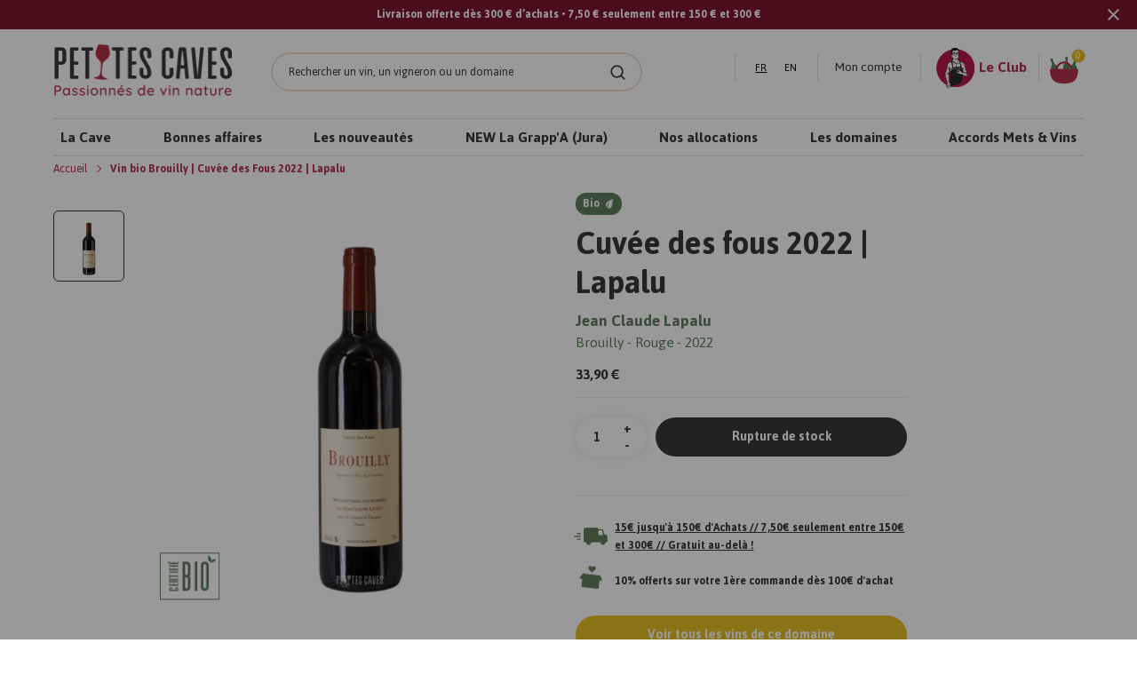

--- FILE ---
content_type: text/html; charset=utf-8
request_url: https://www.petitescaves.com/products/cuvee-des-fous-2021-jean-claude-lapalu
body_size: 55835
content:
<!DOCTYPE html>
<html lang="fr">
<head><!-- ! Yoast SEO -->
	<script id="pandectes-rules">   /* PANDECTES-GDPR: DO NOT MODIFY AUTO GENERATED CODE OF THIS SCRIPT */      window.PandectesSettings = {"store":{"id":45928710305,"plan":"premium","theme":"[Dev] - theme","primaryLocale":"fr","adminMode":false,"headless":false,"storefrontRootDomain":"","checkoutRootDomain":"","storefrontAccessToken":""},"tsPublished":1739876325,"declaration":{"showPurpose":false,"showProvider":false,"declIntroText":"Nous utilisons des cookies pour optimiser les fonctionnalités du site Web, analyser les performances et vous offrir une expérience personnalisée. Certains cookies sont indispensables au bon fonctionnement et au bon fonctionnement du site Web. Ces cookies ne peuvent pas être désactivés. Dans cette fenêtre, vous pouvez gérer vos préférences en matière de cookies.","showDateGenerated":true},"language":{"unpublished":[],"languageMode":"Single","fallbackLanguage":"fr","languageDetection":"browser","languagesSupported":[]},"texts":{"managed":{"headerText":{"fr":"Nous respectons votre vie privée"},"consentText":{"fr":"Ce site utilise des cookies pour vous garantir la meilleure expérience."},"linkText":{"fr":"Apprendre encore plus"},"imprintText":{"fr":"Imprimer"},"allowButtonText":{"fr":"J'accepte"},"denyButtonText":{"fr":"Déclin"},"dismissButtonText":{"fr":"D'accord"},"leaveSiteButtonText":{"fr":"Quitter ce site"},"preferencesButtonText":{"fr":"Préférences"},"cookiePolicyText":{"fr":"Politique de cookies"},"preferencesPopupTitleText":{"fr":"Gérer les préférences de consentement"},"preferencesPopupIntroText":{"fr":"Nous utilisons des cookies pour optimiser les fonctionnalités du site Web, analyser les performances et vous offrir une expérience personnalisée. Certains cookies sont indispensables au bon fonctionnement et au bon fonctionnement du site. Ces cookies ne peuvent pas être désactivés. Dans cette fenêtre, vous pouvez gérer votre préférence de cookies."},"preferencesPopupSaveButtonText":{"fr":"Enregistrer les préférences"},"preferencesPopupCloseButtonText":{"fr":"proche"},"preferencesPopupAcceptAllButtonText":{"fr":"Accepter tout"},"preferencesPopupRejectAllButtonText":{"fr":"Tout rejeter"},"cookiesDetailsText":{"fr":"Détails des cookies"},"preferencesPopupAlwaysAllowedText":{"fr":"Toujours activé"},"accessSectionParagraphText":{"fr":"Vous avez le droit de pouvoir accéder à vos données à tout moment."},"accessSectionTitleText":{"fr":"Portabilité des données"},"accessSectionAccountInfoActionText":{"fr":"Données personnelles"},"accessSectionDownloadReportActionText":{"fr":"Tout télécharger"},"accessSectionGDPRRequestsActionText":{"fr":"Demandes des personnes concernées"},"accessSectionOrdersRecordsActionText":{"fr":"Ordres"},"rectificationSectionParagraphText":{"fr":"Vous avez le droit de demander la mise à jour de vos données chaque fois que vous le jugez approprié."},"rectificationSectionTitleText":{"fr":"Rectification des données"},"rectificationCommentPlaceholder":{"fr":"Décrivez ce que vous souhaitez mettre à jour"},"rectificationCommentValidationError":{"fr":"Un commentaire est requis"},"rectificationSectionEditAccountActionText":{"fr":"Demander une mise à jour"},"erasureSectionTitleText":{"fr":"Droit à l'oubli"},"erasureSectionParagraphText":{"fr":"Vous avez le droit de demander que toutes vos données soient effacées. Après cela, vous ne pourrez plus accéder à votre compte."},"erasureSectionRequestDeletionActionText":{"fr":"Demander la suppression des données personnelles"},"consentDate":{"fr":"Date de consentement"},"consentId":{"fr":"ID de consentement"},"consentSectionChangeConsentActionText":{"fr":"Modifier la préférence de consentement"},"consentSectionConsentedText":{"fr":"Vous avez consenti à la politique de cookies de ce site Web sur"},"consentSectionNoConsentText":{"fr":"Vous n'avez pas consenti à la politique de cookies de ce site Web."},"consentSectionTitleText":{"fr":"Votre consentement aux cookies"},"consentStatus":{"fr":"Préférence de consentement"},"confirmationFailureMessage":{"fr":"Votre demande n'a pas été vérifiée. Veuillez réessayer et si le problème persiste, contactez le propriétaire du magasin pour obtenir de l'aide"},"confirmationFailureTitle":{"fr":"Un problème est survenu"},"confirmationSuccessMessage":{"fr":"Nous reviendrons rapidement vers vous quant à votre demande."},"confirmationSuccessTitle":{"fr":"Votre demande est vérifiée"},"guestsSupportEmailFailureMessage":{"fr":"Votre demande n'a pas été soumise. Veuillez réessayer et si le problème persiste, contactez le propriétaire du magasin pour obtenir de l'aide."},"guestsSupportEmailFailureTitle":{"fr":"Un problème est survenu"},"guestsSupportEmailPlaceholder":{"fr":"Adresse e-mail"},"guestsSupportEmailSuccessMessage":{"fr":"Si vous êtes inscrit en tant que client de ce magasin, vous recevrez bientôt un e-mail avec des instructions sur la marche à suivre."},"guestsSupportEmailSuccessTitle":{"fr":"Merci pour votre requête"},"guestsSupportEmailValidationError":{"fr":"L'email n'est pas valide"},"guestsSupportInfoText":{"fr":"Veuillez vous connecter avec votre compte client pour continuer."},"submitButton":{"fr":"Soumettre"},"submittingButton":{"fr":"Soumission..."},"cancelButton":{"fr":"Annuler"},"declIntroText":{"fr":"Nous utilisons des cookies pour optimiser les fonctionnalités du site Web, analyser les performances et vous offrir une expérience personnalisée. Certains cookies sont indispensables au bon fonctionnement et au bon fonctionnement du site Web. Ces cookies ne peuvent pas être désactivés. Dans cette fenêtre, vous pouvez gérer vos préférences en matière de cookies."},"declName":{"fr":"Nom"},"declPurpose":{"fr":"But"},"declType":{"fr":"Type"},"declRetention":{"fr":"Rétention"},"declProvider":{"fr":"Fournisseur"},"declFirstParty":{"fr":"Première partie"},"declThirdParty":{"fr":"Tierce partie"},"declSeconds":{"fr":"secondes"},"declMinutes":{"fr":"minutes"},"declHours":{"fr":"heures"},"declDays":{"fr":"jours"},"declMonths":{"fr":"mois"},"declYears":{"fr":"années"},"declSession":{"fr":"Session"},"declDomain":{"fr":"Domaine"},"declPath":{"fr":"Chemin"}},"categories":{"strictlyNecessaryCookiesTitleText":{"fr":"Cookies strictement nécessaires"},"strictlyNecessaryCookiesDescriptionText":{"fr":"Ces cookies sont essentiels pour vous permettre de vous déplacer sur le site Web et d'utiliser ses fonctionnalités, telles que l'accès aux zones sécurisées du site Web. Le site Web ne peut pas fonctionner correctement sans ces cookies."},"functionalityCookiesTitleText":{"fr":"Cookies fonctionnels"},"functionalityCookiesDescriptionText":{"fr":"Ces cookies permettent au site de fournir des fonctionnalités et une personnalisation améliorées. Ils peuvent être définis par nous ou par des fournisseurs tiers dont nous avons ajouté les services à nos pages. Si vous n'autorisez pas ces cookies, certains ou tous ces services peuvent ne pas fonctionner correctement."},"performanceCookiesTitleText":{"fr":"Cookies de performances"},"performanceCookiesDescriptionText":{"fr":"Ces cookies nous permettent de surveiller et d'améliorer les performances de notre site Web. Par exemple, ils nous permettent de compter les visites, d'identifier les sources de trafic et de voir quelles parties du site sont les plus populaires."},"targetingCookiesTitleText":{"fr":"Ciblage des cookies"},"targetingCookiesDescriptionText":{"fr":"Ces cookies peuvent être installés via notre site par nos partenaires publicitaires. Ils peuvent être utilisés par ces sociétés pour établir un profil de vos intérêts et vous montrer des publicités pertinentes sur d'autres sites. Ils ne stockent pas directement d'informations personnelles, mais sont basés sur l'identification unique de votre navigateur et de votre appareil Internet. Si vous n'autorisez pas ces cookies, vous bénéficierez d'une publicité moins ciblée."},"unclassifiedCookiesTitleText":{"fr":"Cookies non classés"},"unclassifiedCookiesDescriptionText":{"fr":"Les cookies non classés sont des cookies que nous sommes en train de classer avec les fournisseurs de cookies individuels."}},"auto":{}},"library":{"previewMode":false,"fadeInTimeout":1000,"defaultBlocked":7,"showLink":true,"showImprintLink":false,"showGoogleLink":false,"enabled":true,"cookie":{"expiryDays":365,"secure":true,"domain":""},"dismissOnScroll":false,"dismissOnWindowClick":false,"dismissOnTimeout":false,"palette":{"popup":{"background":"#FAECEC","backgroundForCalculations":{"a":1,"b":236,"g":236,"r":250},"text":"#444444"},"button":{"background":"#6D888A","backgroundForCalculations":{"a":1,"b":138,"g":136,"r":109},"text":"#FAECEC","textForCalculation":{"a":1,"b":236,"g":236,"r":250},"border":"transparent"}},"content":{"href":"https://petites-caves-refonte.myshopify.com/policies/privacy-policy","imprintHref":"/","close":"&#10005;","target":"","logo":"<img class=\"cc-banner-logo\" style=\"max-height: 40px;\" src=\"https://cdn.shopify.com/s/files/1/0459/2871/0305/t/4/assets/pandectes-logo.png?v=1716757388\" alt=\"logo\" />"},"window":"<div role=\"dialog\" aria-live=\"polite\" aria-label=\"cookieconsent\" aria-describedby=\"cookieconsent:desc\" id=\"pandectes-banner\" class=\"cc-window-wrapper cc-popup-wrapper\"><div class=\"pd-cookie-banner-window cc-window {{classes}}\"><!--googleoff: all-->{{children}}<!--googleon: all--></div></div>","compliance":{"custom":"<div class=\"cc-compliance cc-highlight\">{{preferences}}{{allow}}</div>"},"type":"custom","layouts":{"basic":"{{logo}}{{messagelink}}{{compliance}}"},"position":"popup","theme":"classic","revokable":false,"animateRevokable":false,"revokableReset":false,"revokableLogoUrl":"https://cdn.shopify.com/s/files/1/0459/2871/0305/t/4/assets/pandectes-reopen-logo.png?v=1716757390","revokablePlacement":"bottom-left","revokableMarginHorizontal":15,"revokableMarginVertical":15,"static":false,"autoAttach":true,"hasTransition":true,"blacklistPage":[""],"elements":{"close":"<button aria-label=\"dismiss cookie message\" type=\"button\" tabindex=\"0\" class=\"cc-close\">{{close}}</button>","dismiss":"<button aria-label=\"dismiss cookie message\" type=\"button\" tabindex=\"0\" class=\"cc-btn cc-btn-decision cc-dismiss\">{{dismiss}}</button>","allow":"<button aria-label=\"allow cookies\" type=\"button\" tabindex=\"0\" class=\"cc-btn cc-btn-decision cc-allow\">{{allow}}</button>","deny":"<button aria-label=\"deny cookies\" type=\"button\" tabindex=\"0\" class=\"cc-btn cc-btn-decision cc-deny\">{{deny}}</button>","preferences":"<button aria-label=\"settings cookies\" tabindex=\"0\" type=\"button\" class=\"cc-btn cc-settings\" onclick=\"Pandectes.fn.openPreferences()\">{{preferences}}</button>"}},"geolocation":{"auOnly":false,"brOnly":false,"caOnly":false,"chOnly":false,"euOnly":false,"jpOnly":false,"nzOnly":false,"thOnly":false,"zaOnly":false,"canadaOnly":false,"globalVisibility":true},"dsr":{"guestsSupport":false,"accessSectionDownloadReportAuto":false},"banner":{"resetTs":1716757387,"extraCss":"        .cc-banner-logo {max-width: 40em!important;}    @media(min-width: 768px) {.cc-window.cc-floating{max-width: 40em!important;width: 40em!important;}}    .cc-message, .pd-cookie-banner-window .cc-header, .cc-logo {text-align: left}    .cc-window-wrapper{z-index: 2147483647;-webkit-transition: opacity 1s ease;  transition: opacity 1s ease;}    .cc-window{padding: 25px!important;z-index: 2147483647;font-size: 14px!important;font-family: inherit;}    .pd-cookie-banner-window .cc-header{font-size: 14px!important;font-family: inherit;}    .pd-cp-ui{font-family: inherit; background-color: #FAECEC;color:#444444;}    button.pd-cp-btn, a.pd-cp-btn{background-color:#6D888A;color:#FAECEC!important;}    input + .pd-cp-preferences-slider{background-color: rgba(68, 68, 68, 0.3)}    .pd-cp-scrolling-section::-webkit-scrollbar{background-color: rgba(68, 68, 68, 0.3)}    input:checked + .pd-cp-preferences-slider{background-color: rgba(68, 68, 68, 1)}    .pd-cp-scrolling-section::-webkit-scrollbar-thumb {background-color: rgba(68, 68, 68, 1)}    .pd-cp-ui-close{color:#444444;}    .pd-cp-preferences-slider:before{background-color: #FAECEC}    .pd-cp-title:before {border-color: #444444!important}    .pd-cp-preferences-slider{background-color:#444444}    .pd-cp-toggle{color:#444444!important}    @media(max-width:699px) {.pd-cp-ui-close-top svg {fill: #444444}}    .pd-cp-toggle:hover,.pd-cp-toggle:visited,.pd-cp-toggle:active{color:#444444!important}    .pd-cookie-banner-window {box-shadow: 0 0 18px rgb(0 0 0 / 20%);}  ","customJavascript":{},"showPoweredBy":false,"logoHeight":40,"revokableTrigger":false,"hybridStrict":false,"cookiesBlockedByDefault":"7","isActive":true,"implicitSavePreferences":true,"cookieIcon":false,"blockBots":false,"showCookiesDetails":true,"hasTransition":true,"blockingPage":false,"showOnlyLandingPage":false,"leaveSiteUrl":"https://www.google.com","linkRespectStoreLang":false},"cookies":{"0":[{"name":"keep_alive","type":"http","domain":"www.petitescaves.com","path":"/","provider":"Shopify","firstParty":true,"retention":"30 minute(s)","expires":30,"unit":"declMinutes","purpose":{"fr":"Utilisé en relation avec la localisation de l'acheteur."}},{"name":"secure_customer_sig","type":"http","domain":"www.petitescaves.com","path":"/","provider":"Shopify","firstParty":true,"retention":"1 year(s)","expires":1,"unit":"declYears","purpose":{"fr":"Utilisé en relation avec la connexion client."}},{"name":"localization","type":"http","domain":"www.petitescaves.com","path":"/","provider":"Shopify","firstParty":true,"retention":"1 year(s)","expires":1,"unit":"declYears","purpose":{"fr":"Localisation de boutique Shopify"}},{"name":"_cmp_a","type":"http","domain":".petitescaves.com","path":"/","provider":"Shopify","firstParty":false,"retention":"1 day(s)","expires":1,"unit":"declDays","purpose":{"fr":"Utilisé pour gérer les paramètres de confidentialité des clients."}},{"name":"_tracking_consent","type":"http","domain":".petitescaves.com","path":"/","provider":"Shopify","firstParty":false,"retention":"1 year(s)","expires":1,"unit":"declYears","purpose":{"fr":"Préférences de suivi."}},{"name":"cart","type":"http","domain":"www.petitescaves.com","path":"/","provider":"Shopify","firstParty":true,"retention":"2 ","expires":2,"unit":"declSession","purpose":{"fr":"Nécessaire pour la fonctionnalité de panier d'achat sur le site Web."}},{"name":"__cfruid","type":"http","domain":".lesgrappes.zendesk.com","path":"/","provider":"HubSpot","firstParty":false,"retention":"Session","expires":-55,"unit":"declYears","purpose":{"fr":"Ceci est défini par le fournisseur CDN de HubSpot en raison de ses politiques de limitation de débit."}},{"name":"cart_ts","type":"http","domain":"www.petitescaves.com","path":"/","provider":"Shopify","firstParty":true,"retention":"2 ","expires":2,"unit":"declSession","purpose":{"fr":"Utilisé en relation avec le paiement."}},{"name":"cart_sig","type":"http","domain":"www.petitescaves.com","path":"/","provider":"Shopify","firstParty":true,"retention":"2 ","expires":2,"unit":"declSession","purpose":{"fr":"Analyses Shopify."}},{"name":"locale_bar_accepted","type":"http","domain":"www.petitescaves.com","path":"/","provider":"Shopify","firstParty":true,"retention":"Session","expires":-55,"unit":"declYears","purpose":{"fr":"Ce cookie est fourni par l&#39;application Géolocalisation et permet de charger la barre."}},{"name":"cart_currency","type":"http","domain":"www.petitescaves.com","path":"/","provider":"Shopify","firstParty":true,"retention":"2 ","expires":2,"unit":"declSession","purpose":{"fr":"Le cookie est nécessaire pour la fonction de paiement et de paiement sécurisé sur le site Web. Cette fonction est fournie par shopify.com."}}],"1":[],"2":[{"name":"_clck","type":"http","domain":".petitescaves.com","path":"/","provider":"Microsoft","firstParty":false,"retention":"1 year(s)","expires":1,"unit":"declYears","purpose":{"fr":"Utilisé par Microsoft Clarity pour stocker un ID utilisateur unique."}},{"name":"_ga","type":"http","domain":".petitescaves.com","path":"/","provider":"Google","firstParty":false,"retention":"1 year(s)","expires":1,"unit":"declYears","purpose":{"fr":"Le cookie est défini par Google Analytics avec une fonctionnalité inconnue"}},{"name":"_clsk","type":"http","domain":".petitescaves.com","path":"/","provider":"Microsoft","firstParty":false,"retention":"1 day(s)","expires":1,"unit":"declDays","purpose":{"fr":"Utilisé par Microsoft Clarity pour stocker un ID utilisateur unique."}},{"name":"_boomr_clss","type":"html_local","domain":"https://www.petitescaves.com","path":"/","provider":"Shopify","firstParty":true,"retention":"Local Storage","expires":1,"unit":"declYears","purpose":{"fr":"Utilisé pour surveiller et optimiser les performances des magasins Shopify."}},{"name":"_ga_K8H3C819RV","type":"http","domain":".petitescaves.com","path":"/","provider":"Google","firstParty":false,"retention":"1 year(s)","expires":1,"unit":"declYears","purpose":{"fr":""}}],"4":[{"name":"_gcl_au","type":"http","domain":".petitescaves.com","path":"/","provider":"Google","firstParty":false,"retention":"3 month(s)","expires":3,"unit":"declMonths","purpose":{"fr":"Le cookie est placé par Google Tag Manager pour suivre les conversions."}},{"name":"MUID","type":"http","domain":".clarity.ms","path":"/","provider":"Microsoft","firstParty":false,"retention":"1 year(s)","expires":1,"unit":"declYears","purpose":{"fr":"Le cookie est placé par Microsoft pour suivre les visites sur les sites Web."}},{"name":"MUID","type":"http","domain":".bing.com","path":"/","provider":"Microsoft","firstParty":false,"retention":"1 year(s)","expires":1,"unit":"declYears","purpose":{"fr":"Le cookie est placé par Microsoft pour suivre les visites sur les sites Web."}}],"8":[{"name":"_ab","type":"html_session","domain":"https://m.stripe.network","path":"/","provider":"Unknown","firstParty":false,"retention":"Session","expires":1,"unit":"declYears","purpose":{"fr":"Utilisé en relation avec l'accès à l'administrateur."}},{"name":"CLID","type":"http","domain":"www.clarity.ms","path":"/","provider":"Unknown","firstParty":false,"retention":"1 year(s)","expires":1,"unit":"declYears","purpose":{"fr":""}},{"name":"SM","type":"http","domain":".c.clarity.ms","path":"/","provider":"Unknown","firstParty":false,"retention":"Session","expires":-55,"unit":"declYears","purpose":{"fr":""}},{"name":"MR","type":"http","domain":".c.clarity.ms","path":"/","provider":"Unknown","firstParty":false,"retention":"1 ","expires":1,"unit":"declSession","purpose":{"fr":""}},{"name":"ANONCHK","type":"http","domain":".c.clarity.ms","path":"/","provider":"Unknown","firstParty":false,"retention":"10 minute(s)","expires":10,"unit":"declMinutes","purpose":{"fr":""}},{"name":"MR","type":"http","domain":".c.bing.com","path":"/","provider":"Unknown","firstParty":false,"retention":"1 ","expires":1,"unit":"declSession","purpose":{"fr":""}},{"name":"SRM_B","type":"http","domain":".c.bing.com","path":"/","provider":"Unknown","firstParty":false,"retention":"1 year(s)","expires":1,"unit":"declYears","purpose":{"fr":""}},{"name":"ai_session","type":"http","domain":"www.petitescaves.com","path":"/","provider":"Unknown","firstParty":true,"retention":"30 minute(s)","expires":30,"unit":"declMinutes","purpose":{"fr":""}},{"name":"ai_user","type":"http","domain":"www.petitescaves.com","path":"/","provider":"Unknown","firstParty":true,"retention":"1 year(s)","expires":1,"unit":"declYears","purpose":{"fr":""}},{"name":"m","type":"http","domain":"m.stripe.com","path":"/","provider":"Unknown","firstParty":false,"retention":"1 year(s)","expires":1,"unit":"declYears","purpose":{"fr":""}},{"name":"__stripe_mid","type":"http","domain":".www.petitescaves.com","path":"/","provider":"Unknown","firstParty":true,"retention":"1 year(s)","expires":1,"unit":"declYears","purpose":{"fr":""}},{"name":"_omappvp","type":"http","domain":"www.petitescaves.com","path":"/","provider":"Unknown","firstParty":true,"retention":"1 year(s)","expires":1,"unit":"declYears","purpose":{"fr":""}},{"name":"_omappvs","type":"http","domain":"www.petitescaves.com","path":"/","provider":"Unknown","firstParty":true,"retention":"20 minute(s)","expires":20,"unit":"declMinutes","purpose":{"fr":""}},{"name":"checkout_shop","type":"http","domain":"social-login.oxiapps.com","path":"/","provider":"Unknown","firstParty":false,"retention":"1 ","expires":1,"unit":"declSession","purpose":{"fr":""}},{"name":"oxi_referrer","type":"http","domain":"social-login.oxiapps.com","path":"/","provider":"Unknown","firstParty":false,"retention":"1 ","expires":1,"unit":"declSession","purpose":{"fr":""}},{"name":"parenturl","type":"http","domain":"social-login.oxiapps.com","path":"/","provider":"Unknown","firstParty":false,"retention":"1 ","expires":1,"unit":"declSession","purpose":{"fr":""}},{"name":"osl_checkout_url","type":"http","domain":"social-login.oxiapps.com","path":"/","provider":"Unknown","firstParty":false,"retention":"1 ","expires":1,"unit":"declSession","purpose":{"fr":""}},{"name":"__stripe_sid","type":"http","domain":".www.petitescaves.com","path":"/","provider":"Unknown","firstParty":true,"retention":"30 minute(s)","expires":30,"unit":"declMinutes","purpose":{"fr":""}},{"name":"ci_session","type":"http","domain":"social-login.oxiapps.com","path":"/","provider":"Unknown","firstParty":false,"retention":"2 hour(s)","expires":2,"unit":"declHours","purpose":{"fr":""}},{"name":"63a17ffd3cda690105639b62.clientId","type":"html_local","domain":"https://www.petitescaves.com","path":"/","provider":"Unknown","firstParty":true,"retention":"Local Storage","expires":1,"unit":"declYears","purpose":{"fr":""}},{"name":"boostPFSSessionId","type":"html_local","domain":"https://www.petitescaves.com","path":"/","provider":"Unknown","firstParty":true,"retention":"Local Storage","expires":1,"unit":"declYears","purpose":{"fr":""}},{"name":"nf_jsv","type":"html_local","domain":"https://www.petitescaves.com","path":"/","provider":"Unknown","firstParty":true,"retention":"Local Storage","expires":1,"unit":"declYears","purpose":{"fr":""}},{"name":"et_nf_lo","type":"html_local","domain":"https://www.petitescaves.com","path":"/","provider":"Unknown","firstParty":true,"retention":"Local Storage","expires":1,"unit":"declYears","purpose":{"fr":""}},{"name":"_shopify_essential","type":"http","domain":"www.petitescaves.com","path":"/","provider":"Unknown","firstParty":true,"retention":"1 year(s)","expires":1,"unit":"declYears","purpose":{"fr":""}},{"name":"__olAlertsForShop","type":"html_local","domain":"https://www.petitescaves.com","path":"/","provider":"Unknown","firstParty":true,"retention":"Local Storage","expires":1,"unit":"declYears","purpose":{"fr":""}},{"name":"omVisitsFirst","type":"html_local","domain":"https://www.petitescaves.com","path":"/","provider":"Unknown","firstParty":true,"retention":"Local Storage","expires":1,"unit":"declYears","purpose":{"fr":""}},{"name":"ZD-buid","type":"html_local","domain":"https://www.petitescaves.com","path":"/","provider":"Unknown","firstParty":true,"retention":"Local Storage","expires":1,"unit":"declYears","purpose":{"fr":""}},{"name":"et_nf_jsv","type":"html_local","domain":"https://www.petitescaves.com","path":"/","provider":"Unknown","firstParty":true,"retention":"Local Storage","expires":1,"unit":"declYears","purpose":{"fr":""}},{"name":"nf_cc","type":"html_local","domain":"https://www.petitescaves.com","path":"/","provider":"Unknown","firstParty":true,"retention":"Local Storage","expires":1,"unit":"declYears","purpose":{"fr":""}},{"name":"et_nf_ses","type":"html_local","domain":"https://www.petitescaves.com","path":"/","provider":"Unknown","firstParty":true,"retention":"Local Storage","expires":1,"unit":"declYears","purpose":{"fr":""}},{"name":"nf_sver","type":"html_local","domain":"https://www.petitescaves.com","path":"/","provider":"Unknown","firstParty":true,"retention":"Local Storage","expires":1,"unit":"declYears","purpose":{"fr":""}},{"name":"et_nf_prm","type":"html_local","domain":"https://www.petitescaves.com","path":"/","provider":"Unknown","firstParty":true,"retention":"Local Storage","expires":1,"unit":"declYears","purpose":{"fr":""}},{"name":"et_nf_cc","type":"html_local","domain":"https://www.petitescaves.com","path":"/","provider":"Unknown","firstParty":true,"retention":"Local Storage","expires":1,"unit":"declYears","purpose":{"fr":""}},{"name":"nf_cart","type":"html_local","domain":"https://www.petitescaves.com","path":"/","provider":"Unknown","firstParty":true,"retention":"Local Storage","expires":1,"unit":"declYears","purpose":{"fr":""}},{"name":"et_nf_bcr","type":"html_local","domain":"https://www.petitescaves.com","path":"/","provider":"Unknown","firstParty":true,"retention":"Local Storage","expires":1,"unit":"declYears","purpose":{"fr":""}},{"name":"nf_bun","type":"html_local","domain":"https://www.petitescaves.com","path":"/","provider":"Unknown","firstParty":true,"retention":"Local Storage","expires":1,"unit":"declYears","purpose":{"fr":""}},{"name":"et_nf_sver","type":"html_local","domain":"https://www.petitescaves.com","path":"/","provider":"Unknown","firstParty":true,"retention":"Local Storage","expires":1,"unit":"declYears","purpose":{"fr":""}},{"name":"et_nf_mcf","type":"html_local","domain":"https://www.petitescaves.com","path":"/","provider":"Unknown","firstParty":true,"retention":"Local Storage","expires":1,"unit":"declYears","purpose":{"fr":""}},{"name":"ZD-suid","type":"html_local","domain":"https://www.petitescaves.com","path":"/","provider":"Unknown","firstParty":true,"retention":"Local Storage","expires":1,"unit":"declYears","purpose":{"fr":""}},{"name":"nf_bcr","type":"html_local","domain":"https://www.petitescaves.com","path":"/","provider":"Unknown","firstParty":true,"retention":"Local Storage","expires":1,"unit":"declYears","purpose":{"fr":""}},{"name":"nf_prm","type":"html_local","domain":"https://www.petitescaves.com","path":"/","provider":"Unknown","firstParty":true,"retention":"Local Storage","expires":1,"unit":"declYears","purpose":{"fr":""}},{"name":"easylockdownHLLooping","type":"html_local","domain":"https://www.petitescaves.com","path":"/","provider":"Unknown","firstParty":true,"retention":"Local Storage","expires":1,"unit":"declYears","purpose":{"fr":""}},{"name":"nf_mcf","type":"html_local","domain":"https://www.petitescaves.com","path":"/","provider":"Unknown","firstParty":true,"retention":"Local Storage","expires":1,"unit":"declYears","purpose":{"fr":""}},{"name":"nf_ses","type":"html_local","domain":"https://www.petitescaves.com","path":"/","provider":"Unknown","firstParty":true,"retention":"Local Storage","expires":1,"unit":"declYears","purpose":{"fr":""}},{"name":"klaviyoOnsite","type":"html_local","domain":"https://www.petitescaves.com","path":"/","provider":"Unknown","firstParty":true,"retention":"Local Storage","expires":1,"unit":"declYears","purpose":{"fr":""}},{"name":"et_nf_cart","type":"html_local","domain":"https://www.petitescaves.com","path":"/","provider":"Unknown","firstParty":true,"retention":"Local Storage","expires":1,"unit":"declYears","purpose":{"fr":""}},{"name":"nf_lo","type":"html_local","domain":"https://www.petitescaves.com","path":"/","provider":"Unknown","firstParty":true,"retention":"Local Storage","expires":1,"unit":"declYears","purpose":{"fr":""}},{"name":"wg-cart-update-lang","type":"html_session","domain":"https://www.petitescaves.com","path":"/","provider":"Unknown","firstParty":true,"retention":"Session","expires":1,"unit":"declYears","purpose":{"fr":""}},{"name":"et_nf_bun","type":"html_local","domain":"https://www.petitescaves.com","path":"/","provider":"Unknown","firstParty":true,"retention":"Local Storage","expires":1,"unit":"declYears","purpose":{"fr":""}},{"name":"_cltk","type":"html_session","domain":"https://www.petitescaves.com","path":"/","provider":"Unknown","firstParty":true,"retention":"Session","expires":1,"unit":"declYears","purpose":{"fr":""}},{"name":"klaviyoPagesVisitCount","type":"html_session","domain":"https://www.petitescaves.com","path":"/","provider":"Unknown","firstParty":true,"retention":"Session","expires":1,"unit":"declYears","purpose":{"fr":""}},{"name":"wg-cart-update-token","type":"html_session","domain":"https://www.petitescaves.com","path":"/","provider":"Unknown","firstParty":true,"retention":"Session","expires":1,"unit":"declYears","purpose":{"fr":""}},{"name":"AI_sentBuffer","type":"html_session","domain":"https://www.petitescaves.com","path":"/","provider":"Unknown","firstParty":true,"retention":"Session","expires":1,"unit":"declYears","purpose":{"fr":""}},{"name":"Sun May 26 2024 21:04:02 GMT+0000 (Coordinated Universal Time)","type":"html_local","domain":"https://www.petitescaves.com","path":"/","provider":"Unknown","firstParty":true,"retention":"Local Storage","expires":1,"unit":"declYears","purpose":{"fr":""}},{"name":"AI_buffer","type":"html_session","domain":"https://www.petitescaves.com","path":"/","provider":"Unknown","firstParty":true,"retention":"Session","expires":1,"unit":"declYears","purpose":{"fr":""}},{"name":"__storage_test__","type":"html_local","domain":"https://www.petitescaves.com","path":"/","provider":"Unknown","firstParty":true,"retention":"Local Storage","expires":1,"unit":"declYears","purpose":{"fr":""}},{"name":"ZD-testStorage","type":"html_local","domain":"https://www.petitescaves.com","path":"/","provider":"Unknown","firstParty":true,"retention":"Local Storage","expires":1,"unit":"declYears","purpose":{"fr":""}},{"name":"test","type":"html_local","domain":"https://www.petitescaves.com","path":"/","provider":"Unknown","firstParty":true,"retention":"Local Storage","expires":1,"unit":"declYears","purpose":{"fr":""}},{"name":"Sun May 26 2024 21:04:01 GMT+0000 (Coordinated Universal Time)","type":"html_local","domain":"https://www.petitescaves.com","path":"/","provider":"Unknown","firstParty":true,"retention":"Local Storage","expires":1,"unit":"declYears","purpose":{"fr":""}},{"name":"_mf","type":"html_session","domain":"https://m.stripe.network","path":"/","provider":"Unknown","firstParty":false,"retention":"Session","expires":1,"unit":"declYears","purpose":{"fr":""}},{"name":"id","type":"html_session","domain":"https://m.stripe.network","path":"/","provider":"Unknown","firstParty":false,"retention":"Session","expires":1,"unit":"declYears","purpose":{"fr":""}},{"name":"Sun May 26 2024 21:04:01 GMT+0000 (Coordinated Universal Time)","type":"html_session","domain":"https://www.petitescaves.com","path":"/","provider":"Unknown","firstParty":true,"retention":"Session","expires":1,"unit":"declYears","purpose":{"fr":""}},{"name":"Sun May 26 2024 21:04:02 GMT+0000 (Coordinated Universal Time)","type":"html_session","domain":"https://www.petitescaves.com","path":"/","provider":"Unknown","firstParty":true,"retention":"Session","expires":1,"unit":"declYears","purpose":{"fr":""}},{"name":"Sun May 26 2024 21:05:34 GMT+0000 (Coordinated Universal Time)","type":"html_local","domain":"https://www.petitescaves.com","path":"/","provider":"Unknown","firstParty":true,"retention":"Local Storage","expires":1,"unit":"declYears","purpose":{"fr":""}},{"name":"Sun May 26 2024 21:04:11 GMT+0000 (Coordinated Universal Time)","type":"html_session","domain":"https://www.petitescaves.com","path":"/","provider":"Unknown","firstParty":true,"retention":"Session","expires":1,"unit":"declYears","purpose":{"fr":""}},{"name":"Sun May 26 2024 21:04:17 GMT+0000 (Coordinated Universal Time)","type":"html_session","domain":"https://www.petitescaves.com","path":"/","provider":"Unknown","firstParty":true,"retention":"Session","expires":1,"unit":"declYears","purpose":{"fr":""}},{"name":"omVisits","type":"html_local","domain":"https://www.petitescaves.com","path":"/","provider":"Unknown","firstParty":true,"retention":"Local Storage","expires":1,"unit":"declYears","purpose":{"fr":""}},{"name":"__webStorageTest__","type":"html_local","domain":"https://www.petitescaves.com","path":"/","provider":"Unknown","firstParty":true,"retention":"Local Storage","expires":1,"unit":"declYears","purpose":{"fr":""}},{"name":"Sun May 26 2024 21:05:34 GMT+0000 (Coordinated Universal Time)","type":"html_session","domain":"https://www.petitescaves.com","path":"/","provider":"Unknown","firstParty":true,"retention":"Session","expires":1,"unit":"declYears","purpose":{"fr":""}},{"name":"1","type":"html_session","domain":"https://m.stripe.network","path":"/","provider":"Unknown","firstParty":false,"retention":"Session","expires":1,"unit":"declYears","purpose":{"fr":""}},{"name":"muffins","type":"html_local","domain":"https://m.stripe.network","path":"/","provider":"Unknown","firstParty":false,"retention":"Local Storage","expires":1,"unit":"declYears","purpose":{"fr":""}},{"name":"muffins","type":"html_session","domain":"https://m.stripe.network","path":"/","provider":"Unknown","firstParty":false,"retention":"Session","expires":1,"unit":"declYears","purpose":{"fr":""}},{"name":"Sun May 26 2024 21:06:36 GMT+0000 (Coordinated Universal Time)","type":"html_session","domain":"https://www.petitescaves.com","path":"/","provider":"Unknown","firstParty":true,"retention":"Session","expires":1,"unit":"declYears","purpose":{"fr":""}},{"name":"Sun May 26 2024 21:06:36 GMT+0000 (Coordinated Universal Time)","type":"html_local","domain":"https://www.petitescaves.com","path":"/","provider":"Unknown","firstParty":true,"retention":"Local Storage","expires":1,"unit":"declYears","purpose":{"fr":""}},{"name":"Sun May 26 2024 21:06:37 GMT+0000 (Coordinated Universal Time)","type":"html_session","domain":"https://www.petitescaves.com","path":"/","provider":"Unknown","firstParty":true,"retention":"Session","expires":1,"unit":"declYears","purpose":{"fr":""}},{"name":"Sun May 26 2024 21:05:35 GMT+0000 (Coordinated Universal Time)","type":"html_session","domain":"https://www.petitescaves.com","path":"/","provider":"Unknown","firstParty":true,"retention":"Session","expires":1,"unit":"declYears","purpose":{"fr":""}},{"name":"Sun May 26 2024 21:05:49 GMT+0000 (Coordinated Universal Time)","type":"html_session","domain":"https://www.petitescaves.com","path":"/","provider":"Unknown","firstParty":true,"retention":"Session","expires":1,"unit":"declYears","purpose":{"fr":""}},{"name":"Sun May 26 2024 21:05:50 GMT+0000 (Coordinated Universal Time)","type":"html_session","domain":"https://www.petitescaves.com","path":"/","provider":"Unknown","firstParty":true,"retention":"Session","expires":1,"unit":"declYears","purpose":{"fr":""}},{"name":"nf_c_product","type":"html_local","domain":"https://www.petitescaves.com","path":"/","provider":"Unknown","firstParty":true,"retention":"Local Storage","expires":1,"unit":"declYears","purpose":{"fr":""}},{"name":"nf_g_2250","type":"html_local","domain":"https://www.petitescaves.com","path":"/","provider":"Unknown","firstParty":true,"retention":"Local Storage","expires":1,"unit":"declYears","purpose":{"fr":""}},{"name":"et_nf_c_product","type":"html_local","domain":"https://www.petitescaves.com","path":"/","provider":"Unknown","firstParty":true,"retention":"Local Storage","expires":1,"unit":"declYears","purpose":{"fr":""}},{"name":"et_nf_p_g5756552970401","type":"html_local","domain":"https://www.petitescaves.com","path":"/","provider":"Unknown","firstParty":true,"retention":"Local Storage","expires":1,"unit":"declYears","purpose":{"fr":""}},{"name":"Sun May 26 2024 21:06:52 GMT+0000 (Coordinated Universal Time)","type":"html_session","domain":"https://www.petitescaves.com","path":"/","provider":"Unknown","firstParty":true,"retention":"Session","expires":1,"unit":"declYears","purpose":{"fr":""}},{"name":"et_nf_recent_v","type":"html_local","domain":"https://www.petitescaves.com","path":"/","provider":"Unknown","firstParty":true,"retention":"Local Storage","expires":1,"unit":"declYears","purpose":{"fr":""}},{"name":"nf_recent_v","type":"html_local","domain":"https://www.petitescaves.com","path":"/","provider":"Unknown","firstParty":true,"retention":"Local Storage","expires":1,"unit":"declYears","purpose":{"fr":""}},{"name":"Sun May 26 2024 21:07:08 GMT+0000 (Coordinated Universal Time)","type":"html_session","domain":"https://www.petitescaves.com","path":"/","provider":"Unknown","firstParty":true,"retention":"Session","expires":1,"unit":"declYears","purpose":{"fr":""}},{"name":"Sun May 26 2024 21:07:09 GMT+0000 (Coordinated Universal Time)","type":"html_session","domain":"https://www.petitescaves.com","path":"/","provider":"Unknown","firstParty":true,"retention":"Session","expires":1,"unit":"declYears","purpose":{"fr":""}},{"name":"et_nf_g_2250","type":"html_local","domain":"https://www.petitescaves.com","path":"/","provider":"Unknown","firstParty":true,"retention":"Local Storage","expires":1,"unit":"declYears","purpose":{"fr":""}},{"name":"Sun May 26 2024 21:07:23 GMT+0000 (Coordinated Universal Time)","type":"html_session","domain":"https://www.petitescaves.com","path":"/","provider":"Unknown","firstParty":true,"retention":"Session","expires":1,"unit":"declYears","purpose":{"fr":""}},{"name":"Sun May 26 2024 21:07:08 GMT+0000 (Coordinated Universal Time)","type":"html_local","domain":"https://www.petitescaves.com","path":"/","provider":"Unknown","firstParty":true,"retention":"Local Storage","expires":1,"unit":"declYears","purpose":{"fr":""}},{"name":"nf_p_g5756552970401","type":"html_local","domain":"https://www.petitescaves.com","path":"/","provider":"Unknown","firstParty":true,"retention":"Local Storage","expires":1,"unit":"declYears","purpose":{"fr":""}},{"name":"Sun May 26 2024 21:08:14 GMT+0000 (Coordinated Universal Time)","type":"html_session","domain":"https://www.petitescaves.com","path":"/","provider":"Unknown","firstParty":true,"retention":"Session","expires":1,"unit":"declYears","purpose":{"fr":""}},{"name":"Sun May 26 2024 21:08:28 GMT+0000 (Coordinated Universal Time)","type":"html_session","domain":"https://www.petitescaves.com","path":"/","provider":"Unknown","firstParty":true,"retention":"Session","expires":1,"unit":"declYears","purpose":{"fr":""}},{"name":"nf_g_1395","type":"html_local","domain":"https://www.petitescaves.com","path":"/","provider":"Unknown","firstParty":true,"retention":"Local Storage","expires":1,"unit":"declYears","purpose":{"fr":""}},{"name":"Sun May 26 2024 21:07:24 GMT+0000 (Coordinated Universal Time)","type":"html_session","domain":"https://www.petitescaves.com","path":"/","provider":"Unknown","firstParty":true,"retention":"Session","expires":1,"unit":"declYears","purpose":{"fr":""}},{"name":"Sun May 26 2024 21:08:12 GMT+0000 (Coordinated Universal Time)","type":"html_local","domain":"https://www.petitescaves.com","path":"/","provider":"Unknown","firstParty":true,"retention":"Local Storage","expires":1,"unit":"declYears","purpose":{"fr":""}},{"name":"Sun May 26 2024 21:08:12 GMT+0000 (Coordinated Universal Time)","type":"html_session","domain":"https://www.petitescaves.com","path":"/","provider":"Unknown","firstParty":true,"retention":"Session","expires":1,"unit":"declYears","purpose":{"fr":""}},{"name":"Sun May 26 2024 21:08:13 GMT+0000 (Coordinated Universal Time)","type":"html_session","domain":"https://www.petitescaves.com","path":"/","provider":"Unknown","firstParty":true,"retention":"Session","expires":1,"unit":"declYears","purpose":{"fr":""}},{"name":"Sun May 26 2024 21:08:42 GMT+0000 (Coordinated Universal Time)","type":"html_local","domain":"https://www.petitescaves.com","path":"/","provider":"Unknown","firstParty":true,"retention":"Local Storage","expires":1,"unit":"declYears","purpose":{"fr":""}},{"name":"Sun May 26 2024 21:08:42 GMT+0000 (Coordinated Universal Time)","type":"html_session","domain":"https://www.petitescaves.com","path":"/","provider":"Unknown","firstParty":true,"retention":"Session","expires":1,"unit":"declYears","purpose":{"fr":""}},{"name":"Sun May 26 2024 21:08:43 GMT+0000 (Coordinated Universal Time)","type":"html_session","domain":"https://www.petitescaves.com","path":"/","provider":"Unknown","firstParty":true,"retention":"Session","expires":1,"unit":"declYears","purpose":{"fr":""}},{"name":"Sun May 26 2024 21:08:58 GMT+0000 (Coordinated Universal Time)","type":"html_session","domain":"https://www.petitescaves.com","path":"/","provider":"Unknown","firstParty":true,"retention":"Session","expires":1,"unit":"declYears","purpose":{"fr":""}},{"name":"et_nf_g_1395","type":"html_local","domain":"https://www.petitescaves.com","path":"/","provider":"Unknown","firstParty":true,"retention":"Local Storage","expires":1,"unit":"declYears","purpose":{"fr":""}},{"name":"nf_p_g5756555067553","type":"html_local","domain":"https://www.petitescaves.com","path":"/","provider":"Unknown","firstParty":true,"retention":"Local Storage","expires":1,"unit":"declYears","purpose":{"fr":""}},{"name":"et_nf_p_g5756555067553","type":"html_local","domain":"https://www.petitescaves.com","path":"/","provider":"Unknown","firstParty":true,"retention":"Local Storage","expires":1,"unit":"declYears","purpose":{"fr":""}},{"name":"nf_p_g5756579315873","type":"html_local","domain":"https://www.petitescaves.com","path":"/","provider":"Unknown","firstParty":true,"retention":"Local Storage","expires":1,"unit":"declYears","purpose":{"fr":""}},{"name":"Sun May 26 2024 21:10:01 GMT+0000 (Coordinated Universal Time)","type":"html_session","domain":"https://www.petitescaves.com","path":"/","provider":"Unknown","firstParty":true,"retention":"Session","expires":1,"unit":"declYears","purpose":{"fr":""}},{"name":"nf_g_7900","type":"html_local","domain":"https://www.petitescaves.com","path":"/","provider":"Unknown","firstParty":true,"retention":"Local Storage","expires":1,"unit":"declYears","purpose":{"fr":""}},{"name":"Sun May 26 2024 21:09:45 GMT+0000 (Coordinated Universal Time)","type":"html_local","domain":"https://www.petitescaves.com","path":"/","provider":"Unknown","firstParty":true,"retention":"Local Storage","expires":1,"unit":"declYears","purpose":{"fr":""}},{"name":"et_nf_g_7900","type":"html_local","domain":"https://www.petitescaves.com","path":"/","provider":"Unknown","firstParty":true,"retention":"Local Storage","expires":1,"unit":"declYears","purpose":{"fr":""}},{"name":"et_nf_p_g5756610511009","type":"html_local","domain":"https://www.petitescaves.com","path":"/","provider":"Unknown","firstParty":true,"retention":"Local Storage","expires":1,"unit":"declYears","purpose":{"fr":""}},{"name":"Sun May 26 2024 21:09:45 GMT+0000 (Coordinated Universal Time)","type":"html_session","domain":"https://www.petitescaves.com","path":"/","provider":"Unknown","firstParty":true,"retention":"Session","expires":1,"unit":"declYears","purpose":{"fr":""}},{"name":"et_nf_p_g5756579315873","type":"html_local","domain":"https://www.petitescaves.com","path":"/","provider":"Unknown","firstParty":true,"retention":"Local Storage","expires":1,"unit":"declYears","purpose":{"fr":""}},{"name":"Sun May 26 2024 21:09:46 GMT+0000 (Coordinated Universal Time)","type":"html_session","domain":"https://www.petitescaves.com","path":"/","provider":"Unknown","firstParty":true,"retention":"Session","expires":1,"unit":"declYears","purpose":{"fr":""}},{"name":"et_nf_g_1490","type":"html_local","domain":"https://www.petitescaves.com","path":"/","provider":"Unknown","firstParty":true,"retention":"Local Storage","expires":1,"unit":"declYears","purpose":{"fr":""}},{"name":"nf_g_1490","type":"html_local","domain":"https://www.petitescaves.com","path":"/","provider":"Unknown","firstParty":true,"retention":"Local Storage","expires":1,"unit":"declYears","purpose":{"fr":""}},{"name":"Sun May 26 2024 21:10:49 GMT+0000 (Coordinated Universal Time)","type":"html_local","domain":"https://www.petitescaves.com","path":"/","provider":"Unknown","firstParty":true,"retention":"Local Storage","expires":1,"unit":"declYears","purpose":{"fr":""}},{"name":"Sun May 26 2024 21:11:04 GMT+0000 (Coordinated Universal Time)","type":"html_session","domain":"https://www.petitescaves.com","path":"/","provider":"Unknown","firstParty":true,"retention":"Session","expires":1,"unit":"declYears","purpose":{"fr":""}},{"name":"Sun May 26 2024 21:10:49 GMT+0000 (Coordinated Universal Time)","type":"html_session","domain":"https://www.petitescaves.com","path":"/","provider":"Unknown","firstParty":true,"retention":"Session","expires":1,"unit":"declYears","purpose":{"fr":""}},{"name":"nf_p_g5756610511009","type":"html_local","domain":"https://www.petitescaves.com","path":"/","provider":"Unknown","firstParty":true,"retention":"Local Storage","expires":1,"unit":"declYears","purpose":{"fr":""}}]},"blocker":{"isActive":false,"googleConsentMode":{"id":"","analyticsId":"","adwordsId":"","isActive":false,"adStorageCategory":4,"analyticsStorageCategory":2,"personalizationStorageCategory":1,"functionalityStorageCategory":1,"customEvent":false,"securityStorageCategory":0,"redactData":false,"urlPassthrough":false,"dataLayerProperty":"dataLayer","waitForUpdate":0,"useNativeChannel":false},"facebookPixel":{"id":"","isActive":false,"ldu":false},"microsoft":{},"rakuten":{"isActive":false,"cmp":false,"ccpa":false},"klaviyoIsActive":false,"gpcIsActive":false,"defaultBlocked":7,"patterns":{"whiteList":[],"blackList":{"1":[],"2":[],"4":[],"8":[]},"iframesWhiteList":[],"iframesBlackList":{"1":[],"2":[],"4":[],"8":[]},"beaconsWhiteList":[],"beaconsBlackList":{"1":[],"2":[],"4":[],"8":[]}}}}      !function(){"use strict";window.PandectesRules=window.PandectesRules||{},window.PandectesRules.manualBlacklist={1:[],2:[],4:[]},window.PandectesRules.blacklistedIFrames={1:[],2:[],4:[]},window.PandectesRules.blacklistedCss={1:[],2:[],4:[]},window.PandectesRules.blacklistedBeacons={1:[],2:[],4:[]};var e="javascript/blocked";function t(e){return new RegExp(e.replace(/[/\\.+?$()]/g,"\\$&").replace("*","(.*)"))}var n=function(e){var t=arguments.length>1&&void 0!==arguments[1]?arguments[1]:"log";new URLSearchParams(window.location.search).get("log")&&console[t]("PandectesRules: ".concat(e))};function a(e){var t=document.createElement("script");t.async=!0,t.src=e,document.head.appendChild(t)}function r(e,t){var n=Object.keys(e);if(Object.getOwnPropertySymbols){var a=Object.getOwnPropertySymbols(e);t&&(a=a.filter((function(t){return Object.getOwnPropertyDescriptor(e,t).enumerable}))),n.push.apply(n,a)}return n}function o(e){for(var t=1;t<arguments.length;t++){var n=null!=arguments[t]?arguments[t]:{};t%2?r(Object(n),!0).forEach((function(t){s(e,t,n[t])})):Object.getOwnPropertyDescriptors?Object.defineProperties(e,Object.getOwnPropertyDescriptors(n)):r(Object(n)).forEach((function(t){Object.defineProperty(e,t,Object.getOwnPropertyDescriptor(n,t))}))}return e}function i(e){var t=function(e,t){if("object"!=typeof e||!e)return e;var n=e[Symbol.toPrimitive];if(void 0!==n){var a=n.call(e,t||"default");if("object"!=typeof a)return a;throw new TypeError("@@toPrimitive must return a primitive value.")}return("string"===t?String:Number)(e)}(e,"string");return"symbol"==typeof t?t:t+""}function s(e,t,n){return(t=i(t))in e?Object.defineProperty(e,t,{value:n,enumerable:!0,configurable:!0,writable:!0}):e[t]=n,e}function c(e,t){return function(e){if(Array.isArray(e))return e}(e)||function(e,t){var n=null==e?null:"undefined"!=typeof Symbol&&e[Symbol.iterator]||e["@@iterator"];if(null!=n){var a,r,o,i,s=[],c=!0,l=!1;try{if(o=(n=n.call(e)).next,0===t){if(Object(n)!==n)return;c=!1}else for(;!(c=(a=o.call(n)).done)&&(s.push(a.value),s.length!==t);c=!0);}catch(e){l=!0,r=e}finally{try{if(!c&&null!=n.return&&(i=n.return(),Object(i)!==i))return}finally{if(l)throw r}}return s}}(e,t)||d(e,t)||function(){throw new TypeError("Invalid attempt to destructure non-iterable instance.\nIn order to be iterable, non-array objects must have a [Symbol.iterator]() method.")}()}function l(e){return function(e){if(Array.isArray(e))return u(e)}(e)||function(e){if("undefined"!=typeof Symbol&&null!=e[Symbol.iterator]||null!=e["@@iterator"])return Array.from(e)}(e)||d(e)||function(){throw new TypeError("Invalid attempt to spread non-iterable instance.\nIn order to be iterable, non-array objects must have a [Symbol.iterator]() method.")}()}function d(e,t){if(e){if("string"==typeof e)return u(e,t);var n=Object.prototype.toString.call(e).slice(8,-1);return"Object"===n&&e.constructor&&(n=e.constructor.name),"Map"===n||"Set"===n?Array.from(e):"Arguments"===n||/^(?:Ui|I)nt(?:8|16|32)(?:Clamped)?Array$/.test(n)?u(e,t):void 0}}function u(e,t){(null==t||t>e.length)&&(t=e.length);for(var n=0,a=new Array(t);n<t;n++)a[n]=e[n];return a}var f=window.PandectesRulesSettings||window.PandectesSettings,g=!(void 0===window.dataLayer||!Array.isArray(window.dataLayer)||!window.dataLayer.some((function(e){return"pandectes_full_scan"===e.event}))),p=function(){var e,t=arguments.length>0&&void 0!==arguments[0]?arguments[0]:"_pandectes_gdpr",n=("; "+document.cookie).split("; "+t+"=");if(n.length<2)e={};else{var a=n.pop().split(";");e=window.atob(a.shift())}var r=function(e){try{return JSON.parse(e)}catch(e){return!1}}(e);return!1!==r?r:e}(),h=f.banner.isActive,y=f.blocker,v=y.defaultBlocked,w=y.patterns,m=p&&null!==p.preferences&&void 0!==p.preferences?p.preferences:null,b=g?0:h?null===m?v:m:0,k={1:!(1&b),2:!(2&b),4:!(4&b)},_=w.blackList,S=w.whiteList,L=w.iframesBlackList,C=w.iframesWhiteList,P=w.beaconsBlackList,A=w.beaconsWhiteList,O={blackList:[],whiteList:[],iframesBlackList:{1:[],2:[],4:[],8:[]},iframesWhiteList:[],beaconsBlackList:{1:[],2:[],4:[],8:[]},beaconsWhiteList:[]};[1,2,4].map((function(e){var n;k[e]||((n=O.blackList).push.apply(n,l(_[e].length?_[e].map(t):[])),O.iframesBlackList[e]=L[e].length?L[e].map(t):[],O.beaconsBlackList[e]=P[e].length?P[e].map(t):[])})),O.whiteList=S.length?S.map(t):[],O.iframesWhiteList=C.length?C.map(t):[],O.beaconsWhiteList=A.length?A.map(t):[];var E={scripts:[],iframes:{1:[],2:[],4:[]},beacons:{1:[],2:[],4:[]},css:{1:[],2:[],4:[]}},I=function(t,n){return t&&(!n||n!==e)&&(!O.blackList||O.blackList.some((function(e){return e.test(t)})))&&(!O.whiteList||O.whiteList.every((function(e){return!e.test(t)})))},B=function(e,t){var n=O.iframesBlackList[t],a=O.iframesWhiteList;return e&&(!n||n.some((function(t){return t.test(e)})))&&(!a||a.every((function(t){return!t.test(e)})))},j=function(e,t){var n=O.beaconsBlackList[t],a=O.beaconsWhiteList;return e&&(!n||n.some((function(t){return t.test(e)})))&&(!a||a.every((function(t){return!t.test(e)})))},T=new MutationObserver((function(e){for(var t=0;t<e.length;t++)for(var n=e[t].addedNodes,a=0;a<n.length;a++){var r=n[a],o=r.dataset&&r.dataset.cookiecategory;if(1===r.nodeType&&"LINK"===r.tagName){var i=r.dataset&&r.dataset.href;if(i&&o)switch(o){case"functionality":case"C0001":E.css[1].push(i);break;case"performance":case"C0002":E.css[2].push(i);break;case"targeting":case"C0003":E.css[4].push(i)}}}})),R=new MutationObserver((function(t){for(var a=0;a<t.length;a++)for(var r=t[a].addedNodes,o=function(){var t=r[i],a=t.src||t.dataset&&t.dataset.src,o=t.dataset&&t.dataset.cookiecategory;if(1===t.nodeType&&"IFRAME"===t.tagName){if(a){var s=!1;B(a,1)||"functionality"===o||"C0001"===o?(s=!0,E.iframes[1].push(a)):B(a,2)||"performance"===o||"C0002"===o?(s=!0,E.iframes[2].push(a)):(B(a,4)||"targeting"===o||"C0003"===o)&&(s=!0,E.iframes[4].push(a)),s&&(t.removeAttribute("src"),t.setAttribute("data-src",a))}}else if(1===t.nodeType&&"IMG"===t.tagName){if(a){var c=!1;j(a,1)?(c=!0,E.beacons[1].push(a)):j(a,2)?(c=!0,E.beacons[2].push(a)):j(a,4)&&(c=!0,E.beacons[4].push(a)),c&&(t.removeAttribute("src"),t.setAttribute("data-src",a))}}else if(1===t.nodeType&&"SCRIPT"===t.tagName){var l=t.type,d=!1;if(I(a,l)?(n("rule blocked: ".concat(a)),d=!0):a&&o?n("manually blocked @ ".concat(o,": ").concat(a)):o&&n("manually blocked @ ".concat(o,": inline code")),d){E.scripts.push([t,l]),t.type=e;t.addEventListener("beforescriptexecute",(function n(a){t.getAttribute("type")===e&&a.preventDefault(),t.removeEventListener("beforescriptexecute",n)})),t.parentElement&&t.parentElement.removeChild(t)}}},i=0;i<r.length;i++)o()})),D=document.createElement,x={src:Object.getOwnPropertyDescriptor(HTMLScriptElement.prototype,"src"),type:Object.getOwnPropertyDescriptor(HTMLScriptElement.prototype,"type")};window.PandectesRules.unblockCss=function(e){var t=E.css[e]||[];t.length&&n("Unblocking CSS for ".concat(e)),t.forEach((function(e){var t=document.querySelector('link[data-href^="'.concat(e,'"]'));t.removeAttribute("data-href"),t.href=e})),E.css[e]=[]},window.PandectesRules.unblockIFrames=function(e){var t=E.iframes[e]||[];t.length&&n("Unblocking IFrames for ".concat(e)),O.iframesBlackList[e]=[],t.forEach((function(e){var t=document.querySelector('iframe[data-src^="'.concat(e,'"]'));t.removeAttribute("data-src"),t.src=e})),E.iframes[e]=[]},window.PandectesRules.unblockBeacons=function(e){var t=E.beacons[e]||[];t.length&&n("Unblocking Beacons for ".concat(e)),O.beaconsBlackList[e]=[],t.forEach((function(e){var t=document.querySelector('img[data-src^="'.concat(e,'"]'));t.removeAttribute("data-src"),t.src=e})),E.beacons[e]=[]},window.PandectesRules.unblockInlineScripts=function(e){var t=1===e?"functionality":2===e?"performance":"targeting",a=document.querySelectorAll('script[type="javascript/blocked"][data-cookiecategory="'.concat(t,'"]'));n("unblockInlineScripts: ".concat(a.length," in ").concat(t)),a.forEach((function(e){var t=document.createElement("script");t.type="text/javascript",e.hasAttribute("src")?t.src=e.getAttribute("src"):t.textContent=e.textContent,document.head.appendChild(t),e.parentNode.removeChild(e)}))},window.PandectesRules.unblockInlineCss=function(e){var t=1===e?"functionality":2===e?"performance":"targeting",a=document.querySelectorAll('link[data-cookiecategory="'.concat(t,'"]'));n("unblockInlineCss: ".concat(a.length," in ").concat(t)),a.forEach((function(e){e.href=e.getAttribute("data-href")}))},window.PandectesRules.unblock=function(e){e.length<1?(O.blackList=[],O.whiteList=[],O.iframesBlackList=[],O.iframesWhiteList=[]):(O.blackList&&(O.blackList=O.blackList.filter((function(t){return e.every((function(e){return"string"==typeof e?!t.test(e):e instanceof RegExp?t.toString()!==e.toString():void 0}))}))),O.whiteList&&(O.whiteList=[].concat(l(O.whiteList),l(e.map((function(e){if("string"==typeof e){var n=".*"+t(e)+".*";if(O.whiteList.every((function(e){return e.toString()!==n.toString()})))return new RegExp(n)}else if(e instanceof RegExp&&O.whiteList.every((function(t){return t.toString()!==e.toString()})))return e;return null})).filter(Boolean)))));var a=0;l(E.scripts).forEach((function(e,t){var n=c(e,2),r=n[0],o=n[1];if(function(e){var t=e.getAttribute("src");return O.blackList&&O.blackList.every((function(e){return!e.test(t)}))||O.whiteList&&O.whiteList.some((function(e){return e.test(t)}))}(r)){for(var i=document.createElement("script"),s=0;s<r.attributes.length;s++){var l=r.attributes[s];"src"!==l.name&&"type"!==l.name&&i.setAttribute(l.name,r.attributes[s].value)}i.setAttribute("src",r.src),i.setAttribute("type",o||"application/javascript"),document.head.appendChild(i),E.scripts.splice(t-a,1),a++}})),0==O.blackList.length&&0===O.iframesBlackList[1].length&&0===O.iframesBlackList[2].length&&0===O.iframesBlackList[4].length&&0===O.beaconsBlackList[1].length&&0===O.beaconsBlackList[2].length&&0===O.beaconsBlackList[4].length&&(n("Disconnecting observers"),R.disconnect(),T.disconnect())};var N=f.store,U=N.adminMode,z=N.headless,M=N.storefrontRootDomain,q=N.checkoutRootDomain,F=N.storefrontAccessToken,W=f.banner.isActive,H=f.blocker.defaultBlocked;W&&function(e){if(window.Shopify&&window.Shopify.customerPrivacy)e();else{var t=null;window.Shopify&&window.Shopify.loadFeatures&&window.Shopify.trackingConsent?e():t=setInterval((function(){window.Shopify&&window.Shopify.loadFeatures&&(clearInterval(t),window.Shopify.loadFeatures([{name:"consent-tracking-api",version:"0.1"}],(function(t){t?n("Shopify.customerPrivacy API - failed to load"):(n("shouldShowBanner() -> ".concat(window.Shopify.trackingConsent.shouldShowBanner()," | saleOfDataRegion() -> ").concat(window.Shopify.trackingConsent.saleOfDataRegion())),e())})))}),10)}}((function(){!function(){var e=window.Shopify.trackingConsent;if(!1!==e.shouldShowBanner()||null!==m||7!==H)try{var t=U&&!(window.Shopify&&window.Shopify.AdminBarInjector),a={preferences:!(1&b)||g||t,analytics:!(2&b)||g||t,marketing:!(4&b)||g||t};z&&(a.headlessStorefront=!0,a.storefrontRootDomain=null!=M&&M.length?M:window.location.hostname,a.checkoutRootDomain=null!=q&&q.length?q:"checkout.".concat(window.location.hostname),a.storefrontAccessToken=null!=F&&F.length?F:""),e.firstPartyMarketingAllowed()===a.marketing&&e.analyticsProcessingAllowed()===a.analytics&&e.preferencesProcessingAllowed()===a.preferences||e.setTrackingConsent(a,(function(e){e&&e.error?n("Shopify.customerPrivacy API - failed to setTrackingConsent"):n("setTrackingConsent(".concat(JSON.stringify(a),")"))}))}catch(e){n("Shopify.customerPrivacy API - exception")}}(),function(){if(z){var e=window.Shopify.trackingConsent,t=e.currentVisitorConsent();if(navigator.globalPrivacyControl&&""===t.sale_of_data){var a={sale_of_data:!1,headlessStorefront:!0};a.storefrontRootDomain=null!=M&&M.length?M:window.location.hostname,a.checkoutRootDomain=null!=q&&q.length?q:"checkout.".concat(window.location.hostname),a.storefrontAccessToken=null!=F&&F.length?F:"",e.setTrackingConsent(a,(function(e){e&&e.error?n("Shopify.customerPrivacy API - failed to setTrackingConsent({".concat(JSON.stringify(a),")")):n("setTrackingConsent(".concat(JSON.stringify(a),")"))}))}}}()}));var G=["AT","BE","BG","HR","CY","CZ","DK","EE","FI","FR","DE","GR","HU","IE","IT","LV","LT","LU","MT","NL","PL","PT","RO","SK","SI","ES","SE","GB","LI","NO","IS"],J=f.banner,V=J.isActive,K=J.hybridStrict,$=f.geolocation,Y=$.caOnly,Z=void 0!==Y&&Y,Q=$.euOnly,X=void 0!==Q&&Q,ee=$.brOnly,te=void 0!==ee&&ee,ne=$.jpOnly,ae=void 0!==ne&&ne,re=$.thOnly,oe=void 0!==re&&re,ie=$.chOnly,se=void 0!==ie&&ie,ce=$.zaOnly,le=void 0!==ce&&ce,de=$.canadaOnly,ue=void 0!==de&&de,fe=$.globalVisibility,ge=void 0===fe||fe,pe=f.blocker,he=pe.defaultBlocked,ye=void 0===he?7:he,ve=pe.googleConsentMode,we=ve.isActive,me=ve.customEvent,be=ve.id,ke=void 0===be?"":be,_e=ve.analyticsId,Se=void 0===_e?"":_e,Le=ve.adwordsId,Ce=void 0===Le?"":Le,Pe=ve.redactData,Ae=ve.urlPassthrough,Oe=ve.adStorageCategory,Ee=ve.analyticsStorageCategory,Ie=ve.functionalityStorageCategory,Be=ve.personalizationStorageCategory,je=ve.securityStorageCategory,Te=ve.dataLayerProperty,Re=void 0===Te?"dataLayer":Te,De=ve.waitForUpdate,xe=void 0===De?0:De,Ne=ve.useNativeChannel,Ue=void 0!==Ne&&Ne;function ze(){window[Re].push(arguments)}window[Re]=window[Re]||[];var Me,qe,Fe={hasInitialized:!1,useNativeChannel:!1,ads_data_redaction:!1,url_passthrough:!1,data_layer_property:"dataLayer",storage:{ad_storage:"granted",ad_user_data:"granted",ad_personalization:"granted",analytics_storage:"granted",functionality_storage:"granted",personalization_storage:"granted",security_storage:"granted"}};if(V&&we){var We=ye&Oe?"denied":"granted",He=ye&Ee?"denied":"granted",Ge=ye&Ie?"denied":"granted",Je=ye&Be?"denied":"granted",Ve=ye&je?"denied":"granted";Fe.hasInitialized=!0,Fe.useNativeChannel=Ue,Fe.url_passthrough=Ae,Fe.ads_data_redaction="denied"===We&&Pe,Fe.storage.ad_storage=We,Fe.storage.ad_user_data=We,Fe.storage.ad_personalization=We,Fe.storage.analytics_storage=He,Fe.storage.functionality_storage=Ge,Fe.storage.personalization_storage=Je,Fe.storage.security_storage=Ve,Fe.data_layer_property=Re||"dataLayer",Fe.ads_data_redaction&&ze("set","ads_data_redaction",Fe.ads_data_redaction),Fe.url_passthrough&&ze("set","url_passthrough",Fe.url_passthrough),function(){!1===Ue?console.log("Pandectes: Google Consent Mode (av2)"):console.log("Pandectes: Google Consent Mode (av2nc)");var e=b!==ye?{wait_for_update:xe||500}:xe?{wait_for_update:xe}:{};ge&&!K?ze("consent","default",o(o({},Fe.storage),e)):(ze("consent","default",o(o(o({},Fe.storage),e),{},{region:[].concat(l(X||K?G:[]),l(Z&&!K?["US-CA","US-VA","US-CT","US-UT","US-CO"]:[]),l(te&&!K?["BR"]:[]),l(ae&&!K?["JP"]:[]),l(ue&&!K?["CA"]:[]),l(oe&&!K?["TH"]:[]),l(se&&!K?["CH"]:[]),l(le&&!K?["ZA"]:[]))})),ze("consent","default",{ad_storage:"granted",ad_user_data:"granted",ad_personalization:"granted",analytics_storage:"granted",functionality_storage:"granted",personalization_storage:"granted",security_storage:"granted"}));if(null!==m){var t=b&Oe?"denied":"granted",n=b&Ee?"denied":"granted",r=b&Ie?"denied":"granted",i=b&Be?"denied":"granted",s=b&je?"denied":"granted";Fe.storage.ad_storage=t,Fe.storage.ad_user_data=t,Fe.storage.ad_personalization=t,Fe.storage.analytics_storage=n,Fe.storage.functionality_storage=r,Fe.storage.personalization_storage=i,Fe.storage.security_storage=s,ze("consent","update",Fe.storage)}(ke.length||Se.length||Ce.length)&&(window[Fe.data_layer_property].push({"pandectes.start":(new Date).getTime(),event:"pandectes-rules.min.js"}),(Se.length||Ce.length)&&ze("js",new Date));var c="https://www.googletagmanager.com";if(ke.length){var d=ke.split(",");window[Fe.data_layer_property].push({"gtm.start":(new Date).getTime(),event:"gtm.js"});for(var u=0;u<d.length;u++){var f="dataLayer"!==Fe.data_layer_property?"&l=".concat(Fe.data_layer_property):"";a("".concat(c,"/gtm.js?id=").concat(d[u].trim()).concat(f))}}if(Se.length)for(var g=Se.split(","),p=0;p<g.length;p++){var h=g[p].trim();h.length&&(a("".concat(c,"/gtag/js?id=").concat(h)),ze("config",h,{send_page_view:!1}))}if(Ce.length)for(var y=Ce.split(","),v=0;v<y.length;v++){var w=y[v].trim();w.length&&(a("".concat(c,"/gtag/js?id=").concat(w)),ze("config",w,{allow_enhanced_conversions:!0}))}}()}V&&me&&(qe={event:"Pandectes_Consent_Update",pandectes_status:7===(Me=b)?"deny":0===Me?"allow":"mixed",pandectes_categories:{C0000:"allow",C0001:k[1]?"allow":"deny",C0002:k[2]?"allow":"deny",C0003:k[4]?"allow":"deny"}},window[Re].push(qe),null!==m&&function(e){if(window.Shopify&&window.Shopify.analytics)e();else{var t=null;window.Shopify&&window.Shopify.analytics?e():t=setInterval((function(){window.Shopify&&window.Shopify.analytics&&(clearInterval(t),e())}),10)}}((function(){console.log("publishing Web Pixels API custom event"),window.Shopify.analytics.publish("Pandectes_Consent_Update",qe)})));var Ke=f.blocker,$e=Ke.klaviyoIsActive,Ye=Ke.googleConsentMode.adStorageCategory;$e&&window.addEventListener("PandectesEvent_OnConsent",(function(e){var t=e.detail.preferences;if(null!=t){var n=t&Ye?"denied":"granted";void 0!==window.klaviyo&&window.klaviyo.isIdentified()&&window.klaviyo.push(["identify",{ad_personalization:n,ad_user_data:n}])}})),f.banner.revokableTrigger&&window.addEventListener("PandectesEvent_OnInitialize",(function(){document.querySelectorAll('[href*="#reopenBanner"]').forEach((function(e){e.onclick=function(e){e.preventDefault(),window.Pandectes.fn.revokeConsent()}}))}));var Ze=f.banner.isActive,Qe=f.blocker,Xe=Qe.defaultBlocked,et=void 0===Xe?7:Xe,tt=Qe.microsoft,nt=tt.isActive,at=tt.uetTags,rt=tt.dataLayerProperty,ot=void 0===rt?"uetq":rt,it={hasInitialized:!1,data_layer_property:"uetq",storage:{ad_storage:"granted"}};if(window[ot]=window[ot]||[],nt&&ft("_uetmsdns","1",365),Ze&&nt){var st=4&et?"denied":"granted";if(it.hasInitialized=!0,it.storage.ad_storage=st,window[ot].push("consent","default",it.storage),"granted"==st&&(ft("_uetmsdns","0",365),console.log("setting cookie")),null!==m){var ct=4&b?"denied":"granted";it.storage.ad_storage=ct,window[ot].push("consent","update",it.storage),"granted"===ct&&ft("_uetmsdns","0",365)}if(at.length)for(var lt=at.split(","),dt=0;dt<lt.length;dt++)lt[dt].trim().length&&ut(lt[dt])}function ut(e){var t=document.createElement("script");t.type="text/javascript",t.src="//bat.bing.com/bat.js",t.onload=function(){var t={ti:e};t.q=window.uetq,window.uetq=new UET(t),window.uetq.push("consent","default",{ad_storage:"denied"}),window[ot].push("pageLoad")},document.head.appendChild(t)}function ft(e,t,n){var a=new Date;a.setTime(a.getTime()+24*n*60*60*1e3);var r="expires="+a.toUTCString();document.cookie="".concat(e,"=").concat(t,"; ").concat(r,"; path=/; secure; samesite=strict")}window.PandectesRules.gcm=Fe;var gt=f.banner.isActive,pt=f.blocker.isActive;n("Prefs: ".concat(b," | Banner: ").concat(gt?"on":"off"," | Blocker: ").concat(pt?"on":"off"));var ht=null===m&&/\/checkouts\//.test(window.location.pathname);0!==b&&!1===g&&pt&&!ht&&(n("Blocker will execute"),document.createElement=function(){for(var t=arguments.length,n=new Array(t),a=0;a<t;a++)n[a]=arguments[a];if("script"!==n[0].toLowerCase())return D.bind?D.bind(document).apply(void 0,n):D;var r=D.bind(document).apply(void 0,n);try{Object.defineProperties(r,{src:o(o({},x.src),{},{set:function(t){I(t,r.type)&&x.type.set.call(this,e),x.src.set.call(this,t)}}),type:o(o({},x.type),{},{get:function(){var t=x.type.get.call(this);return t===e||I(this.src,t)?null:t},set:function(t){var n=I(r.src,r.type)?e:t;x.type.set.call(this,n)}})}),r.setAttribute=function(t,n){if("type"===t){var a=I(r.src,r.type)?e:n;x.type.set.call(r,a)}else"src"===t?(I(n,r.type)&&x.type.set.call(r,e),x.src.set.call(r,n)):HTMLScriptElement.prototype.setAttribute.call(r,t,n)}}catch(e){console.warn("Yett: unable to prevent script execution for script src ",r.src,".\n",'A likely cause would be because you are using a third-party browser extension that monkey patches the "document.createElement" function.')}return r},R.observe(document.documentElement,{childList:!0,subtree:!0}),T.observe(document.documentElement,{childList:!0,subtree:!0}))}();
</script>
  <meta name="facebook-domain-verification" content="j9a2s8i0m06o4wap4ei83bslj1hubh" />


<!-- DO NOT MODIFY THIS FILE. It was generated automatically. Please contact support for more info. -->

<meta name="mobile-web-app-capable" content="yes" />
<meta name="apple-mobile-web-app-capable" content="yes" />
<meta name="application-name" content="Petites Caves" />
<meta name="apple-mobile-web-app-title" content="Petites Caves" />
<meta name="apple-mobile-web-app-status-bar-style" content="black" />
<link rel="apple-touch-icon" href="https://assets.loopclub.io/pwa/uploads/logos/petites-caves-refonte.myshopify.com/a2bd18b8-325d-4345-9205-3e8ed26b94ea-logo-120.png" /> <link
rel="apple-touch-icon" sizes="120x120" href="https://assets.loopclub.io/pwa/uploads/logos/petites-caves-refonte.myshopify.com/a2bd18b8-325d-4345-9205-3e8ed26b94ea-logo-120.png" />
<link rel="apple-touch-icon" sizes="152x152" href="https://assets.loopclub.io/pwa/uploads/logos/petites-caves-refonte.myshopify.com/a2bd18b8-325d-4345-9205-3e8ed26b94ea-logo-152.png"
/> <link rel="apple-touch-icon" sizes="167x167" href="ShopDrop" /> <link rel="apple-touch-icon" sizes="180x180" href="ShopDrop" /> <link rel="apple-touch-startup-image" href="ShopDrop" /> <link rel="apple-touch-startup-image" href="https://assets.loopclub.io/pwa/uploads/splash/petites-caves-refonte.myshopify.com/9ce408ec-40ab-4ec9-b132-ea28e7e9779b/images/apple-splash-2048-2732.jpg" media="(device-width: 1024px) and (device-height: 1366px) and (-webkit-device-pixel-ratio: 2) and (orientation: portrait)">
<link rel="apple-touch-startup-image" href="https://assets.loopclub.io/pwa/uploads/splash/petites-caves-refonte.myshopify.com/9ce408ec-40ab-4ec9-b132-ea28e7e9779b/images/apple-splash-2732-2048.jpg" media="(device-width: 1024px) and (device-height: 1366px) and (-webkit-device-pixel-ratio: 2) and (orientation: landscape)">
<link rel="apple-touch-startup-image" href="https://assets.loopclub.io/pwa/uploads/splash/petites-caves-refonte.myshopify.com/9ce408ec-40ab-4ec9-b132-ea28e7e9779b/images/apple-splash-1668-2388.jpg" media="(device-width: 834px) and (device-height: 1194px) and (-webkit-device-pixel-ratio: 2) and (orientation: portrait)">
<link rel="apple-touch-startup-image" href="https://assets.loopclub.io/pwa/uploads/splash/petites-caves-refonte.myshopify.com/9ce408ec-40ab-4ec9-b132-ea28e7e9779b/images/apple-splash-2388-1668.jpg" media="(device-width: 834px) and (device-height: 1194px) and (-webkit-device-pixel-ratio: 2) and (orientation: landscape)">
<link rel="apple-touch-startup-image" href="https://assets.loopclub.io/pwa/uploads/splash/petites-caves-refonte.myshopify.com/9ce408ec-40ab-4ec9-b132-ea28e7e9779b/images/apple-splash-1536-2048.jpg" media="(device-width: 768px) and (device-height: 1024px) and (-webkit-device-pixel-ratio: 2) and (orientation: portrait)">
<link rel="apple-touch-startup-image" href="https://assets.loopclub.io/pwa/uploads/splash/petites-caves-refonte.myshopify.com/9ce408ec-40ab-4ec9-b132-ea28e7e9779b/images/apple-splash-2048-1536.jpg" media="(device-width: 768px) and (device-height: 1024px) and (-webkit-device-pixel-ratio: 2) and (orientation: landscape)">
<link rel="apple-touch-startup-image" href="https://assets.loopclub.io/pwa/uploads/splash/petites-caves-refonte.myshopify.com/9ce408ec-40ab-4ec9-b132-ea28e7e9779b/images/apple-splash-1668-2224.jpg" media="(device-width: 834px) and (device-height: 1112px) and (-webkit-device-pixel-ratio: 2) and (orientation: portrait)">
<link rel="apple-touch-startup-image" href="https://assets.loopclub.io/pwa/uploads/splash/petites-caves-refonte.myshopify.com/9ce408ec-40ab-4ec9-b132-ea28e7e9779b/images/apple-splash-2224-1668.jpg" media="(device-width: 834px) and (device-height: 1112px) and (-webkit-device-pixel-ratio: 2) and (orientation: landscape)">
<link rel="apple-touch-startup-image" href="https://assets.loopclub.io/pwa/uploads/splash/petites-caves-refonte.myshopify.com/9ce408ec-40ab-4ec9-b132-ea28e7e9779b/images/apple-splash-1620-2160.jpg" media="(device-width: 810px) and (device-height: 1080px) and (-webkit-device-pixel-ratio: 2) and (orientation: portrait)">
<link rel="apple-touch-startup-image" href="https://assets.loopclub.io/pwa/uploads/splash/petites-caves-refonte.myshopify.com/9ce408ec-40ab-4ec9-b132-ea28e7e9779b/images/apple-splash-2160-1620.jpg" media="(device-width: 810px) and (device-height: 1080px) and (-webkit-device-pixel-ratio: 2) and (orientation: landscape)">
<link rel="apple-touch-startup-image" href="https://assets.loopclub.io/pwa/uploads/splash/petites-caves-refonte.myshopify.com/9ce408ec-40ab-4ec9-b132-ea28e7e9779b/images/apple-splash-1242-2688.jpg" media="(device-width: 414px) and (device-height: 896px) and (-webkit-device-pixel-ratio: 3) and (orientation: portrait)">
<link rel="apple-touch-startup-image" href="https://assets.loopclub.io/pwa/uploads/splash/petites-caves-refonte.myshopify.com/9ce408ec-40ab-4ec9-b132-ea28e7e9779b/images/apple-splash-2688-1242.jpg" media="(device-width: 414px) and (device-height: 896px) and (-webkit-device-pixel-ratio: 3) and (orientation: landscape)">
<link rel="apple-touch-startup-image" href="https://assets.loopclub.io/pwa/uploads/splash/petites-caves-refonte.myshopify.com/9ce408ec-40ab-4ec9-b132-ea28e7e9779b/images/apple-splash-1125-2436.jpg" media="(device-width: 375px) and (device-height: 812px) and (-webkit-device-pixel-ratio: 3) and (orientation: portrait)">
<link rel="apple-touch-startup-image" href="https://assets.loopclub.io/pwa/uploads/splash/petites-caves-refonte.myshopify.com/9ce408ec-40ab-4ec9-b132-ea28e7e9779b/images/apple-splash-2436-1125.jpg" media="(device-width: 375px) and (device-height: 812px) and (-webkit-device-pixel-ratio: 3) and (orientation: landscape)">
<link rel="apple-touch-startup-image" href="https://assets.loopclub.io/pwa/uploads/splash/petites-caves-refonte.myshopify.com/9ce408ec-40ab-4ec9-b132-ea28e7e9779b/images/apple-splash-828-1792.jpg" media="(device-width: 414px) and (device-height: 896px) and (-webkit-device-pixel-ratio: 2) and (orientation: portrait)">
<link rel="apple-touch-startup-image" href="https://assets.loopclub.io/pwa/uploads/splash/petites-caves-refonte.myshopify.com/9ce408ec-40ab-4ec9-b132-ea28e7e9779b/images/apple-splash-1792-828.jpg" media="(device-width: 414px) and (device-height: 896px) and (-webkit-device-pixel-ratio: 2) and (orientation: landscape)">
<link rel="apple-touch-startup-image" href="https://assets.loopclub.io/pwa/uploads/splash/petites-caves-refonte.myshopify.com/9ce408ec-40ab-4ec9-b132-ea28e7e9779b/images/apple-splash-1080-1920.jpg" media="(device-width: 360px) and (device-height: 640px) and (-webkit-device-pixel-ratio: 3) and (orientation: portrait)">
<link rel="apple-touch-startup-image" href="https://assets.loopclub.io/pwa/uploads/splash/petites-caves-refonte.myshopify.com/9ce408ec-40ab-4ec9-b132-ea28e7e9779b/images/apple-splash-1920-1080.jpg" media="(device-width: 360px) and (device-height: 640px) and (-webkit-device-pixel-ratio: 3) and (orientation: landscape)">
<link rel="apple-touch-startup-image" href="https://assets.loopclub.io/pwa/uploads/splash/petites-caves-refonte.myshopify.com/9ce408ec-40ab-4ec9-b132-ea28e7e9779b/images/apple-splash-750-1334.jpg" media="(device-width: 375px) and (device-height: 667px) and (-webkit-device-pixel-ratio: 2) and (orientation: portrait)">
<link rel="apple-touch-startup-image" href="https://assets.loopclub.io/pwa/uploads/splash/petites-caves-refonte.myshopify.com/9ce408ec-40ab-4ec9-b132-ea28e7e9779b/images/apple-splash-1334-750.jpg" media="(device-width: 375px) and (device-height: 667px) and (-webkit-device-pixel-ratio: 2) and (orientation: landscape)">
<link rel="apple-touch-startup-image" href="https://assets.loopclub.io/pwa/uploads/splash/petites-caves-refonte.myshopify.com/9ce408ec-40ab-4ec9-b132-ea28e7e9779b/images/apple-splash-640-1136.jpg" media="(device-width: 320px) and (device-height: 568px) and (-webkit-device-pixel-ratio: 2) and (orientation: portrait)">
<link rel="apple-touch-startup-image" href="https://assets.loopclub.io/pwa/uploads/splash/petites-caves-refonte.myshopify.com/9ce408ec-40ab-4ec9-b132-ea28e7e9779b/images/apple-splash-1136-640.jpg" media="(device-width: 320px) and (device-height: 568px) and (-webkit-device-pixel-ratio: 2) and (orientation: landscape)">


<meta name="msapplication-starturl" content="/?utm_source=loopclub&amp;utm_medium=pwa" />
<meta name="theme-color" content="#b2324a" />
<link rel="manifest" href="/apps/lcpwa/manifest.json" />
<meta name="generator" content="Loopclub" />
<script>
  if ("onbeforeinstallprompt" in window) {
    window.addEventListener("beforeinstallprompt", function (e) {
      window._loopBeforeInstallPrompt = e;
      e.preventDefault();
    });
  }
</script>


    
    
    <!-- Google Tag Manager -->
    <script>
    (function(w,d,s,l,i){w[l]=w[l]||[];w[l].push({"gtm.start":
      new Date().getTime(),event:"gtm.js"});var f=d.getElementsByTagName(s)[0],
      j=d.createElement(s),dl=l!="dataLayer"?"&l="+l:"";j.async=true;j.src=
      "https://www.googletagmanager.com/gtm.js?id="+i+dl;f.parentNode.insertBefore(j,f);
    })(window,document,"script","dataLayer","GTM-WJJM33S");
    </script>
    <!-- End Google Tag Manager -->
    <script>
    window.dataLayer = window.dataLayer || [];
    </script>

<script>
	var Shopify = window.Shopify || {};
	Shopify.badgeCoupDe = 'Coup de ';
	Shopify.badgeBio = 'Bio';
	Shopify.badgeSansSo = 'Sans SO²';
	Shopify.badgeNouveau = 'Nouveau';
	Shopify.badgeSale = 'En promo ! ';
	Shopify.badgeClub = 'Club';
	Shopify.buttonAddToClub = 'Adhérer au club';
	Shopify.buttonAddToCart = 'Ajouter au panier';
	Shopify.buttonSoldOut = 'Rupture de stock';
	Shopify.cartLabelAddedToCart = 'a été ajouté au panier.';
	Shopify.cartLabelCartIsEmpty = 'Votre panier est actuellement vide.';
	Shopify.cartLabelQuantity = 'Quantité';
	Shopify.cartLabelRemove = 'Retirer';
	Shopify.privacyTrad = 'Politique de confidentialité';
	Shopify.product = {"id":6852409163937,"title":"Cuvée des fous 2022 | Lapalu","handle":"cuvee-des-fous-2021-jean-claude-lapalu","description":"\u003ch2\u003eNotre avis sur ce vin \u003c\/h2\u003e\n\u003cp\u003e\u003cstrong\u003eCuvée des Fous 2022 - Brouilly - Domaine Jean-Claude Lapalu\u003c\/strong\u003e\u003c\/p\u003e\n\u003cp\u003eC'est un vin naturel \u003cstrong\u003eextra-ordinaire\u003c\/strong\u003e qui présente richesse, profondeur, complexité et fraîcheur. Comme toujours, nous sommes loins du standard beaujolais...!\u003c\/p\u003e\n\u003cp\u003eTrès Joli potentiel de garde !!\u003c\/p\u003e\n\u003cdiv\u003eA tenter sur une poule faisane cocotte, sauce vin rouge. Hummm...\u003c\/div\u003e\n\u003cp\u003e \u003c\/p\u003e","published_at":"2024-12-02T12:05:13+01:00","created_at":"2021-07-12T15:30:34+02:00","vendor":"Jean-Claude Lapalu","type":"VERY SLOWMOVER","tags":[":gamay","_appelation: Brouilly","_aromatique: Complexe","_badge: bio","_brand: Jean Claude Lapalu","_cepage: 100% Gamay","_certification: ab","_contenance: 75 cl","_couleur: Rouge","_exemple_de_plat: Boeuf bourguignon - Pot au feu - Queue de boeuf ‚...","_metatype:vin_tranquille","_potentiel_de_garde: 2 à 5 ans","_region: Beaujolais","_structure: Puissant","_subtitle: Il faudrait être fou pour s'en priver.","_temperatude_de_service: 14 à 16°C","_type:vin_rouge","_un_accord_avec: Boeuf","Accise: W200","Date_16\/01\/26","Millesime : 2022","NC : 22042144","stock: dec24","Tous les vins","vin_incontournable"],"price":3390,"price_min":3390,"price_max":3390,"available":false,"price_varies":false,"compare_at_price":null,"compare_at_price_min":0,"compare_at_price_max":0,"compare_at_price_varies":false,"variants":[{"id":40347137474721,"title":"Default Title","option1":"Default Title","option2":null,"option3":null,"sku":"3020-2022","requires_shipping":true,"taxable":true,"featured_image":null,"available":false,"name":"Cuvée des fous 2022 | Lapalu","public_title":null,"options":["Default Title"],"price":3390,"weight":1000,"compare_at_price":null,"inventory_management":"shopify","barcode":"","requires_selling_plan":false,"selling_plan_allocations":[]}],"images":["\/\/www.petitescaves.com\/cdn\/shop\/products\/beaujolais-jean-claude-lapalu-rouge-cuvee-des-fous.jpg?v=1667897783"],"featured_image":"\/\/www.petitescaves.com\/cdn\/shop\/products\/beaujolais-jean-claude-lapalu-rouge-cuvee-des-fous.jpg?v=1667897783","options":["Title"],"media":[{"alt":"Cuvée des Fous 2021 - Brouilly - Domaine Jean-Claude Lapalu","id":31477578727663,"position":1,"preview_image":{"aspect_ratio":1.0,"height":1200,"width":1200,"src":"\/\/www.petitescaves.com\/cdn\/shop\/products\/beaujolais-jean-claude-lapalu-rouge-cuvee-des-fous.jpg?v=1667897783"},"aspect_ratio":1.0,"height":1200,"media_type":"image","src":"\/\/www.petitescaves.com\/cdn\/shop\/products\/beaujolais-jean-claude-lapalu-rouge-cuvee-des-fous.jpg?v=1667897783","width":1200}],"requires_selling_plan":false,"selling_plan_groups":[],"content":"\u003ch2\u003eNotre avis sur ce vin \u003c\/h2\u003e\n\u003cp\u003e\u003cstrong\u003eCuvée des Fous 2022 - Brouilly - Domaine Jean-Claude Lapalu\u003c\/strong\u003e\u003c\/p\u003e\n\u003cp\u003eC'est un vin naturel \u003cstrong\u003eextra-ordinaire\u003c\/strong\u003e qui présente richesse, profondeur, complexité et fraîcheur. Comme toujours, nous sommes loins du standard beaujolais...!\u003c\/p\u003e\n\u003cp\u003eTrès Joli potentiel de garde !!\u003c\/p\u003e\n\u003cdiv\u003eA tenter sur une poule faisane cocotte, sauce vin rouge. Hummm...\u003c\/div\u003e\n\u003cp\u003e \u003c\/p\u003e"};

	Shopify.has_account = false;
	Shopify.has_customer_club = false
</script>




<meta charset="utf-8" />
<meta name="viewport" content="width=device-width,initial-scale=1"><meta name="facebook-domain-verification" content="j9a2s8i0m06o4wap4ei83bslj1hubh" />

	
	  <link rel="shortcut icon" href="//www.petitescaves.com/cdn/shop/files/favicon_pico.png?v=1614363001" type="image/png" />
	  <link rel="apple-touch-icon-precomposed" href="//www.petitescaves.com/cdn/shop/files/favicon_57x57.png?v=1614363001" />
	  <link rel="apple-touch-icon-precomposed" href="//www.petitescaves.com/cdn/shop/files/favicon_114x114.png?v=1614363001" />
	  <link rel="apple-touch-icon-precomposed" href="//www.petitescaves.com/cdn/shop/files/favicon_72x72.png?v=1614363001" />
	  <link rel="apple-touch-icon-precomposed" href="//www.petitescaves.com/cdn/shop/files/favicon_144x144.png?v=1614363001" />
	  <link rel="apple-touch-icon-precomposed" href="//www.petitescaves.com/cdn/shop/files/favicon_60x60.png?v=1614363001" />
	  <link rel="apple-touch-icon-precomposed" href="//www.petitescaves.com/cdn/shop/files/favicon_120x120.png?v=1614363001" />
	  <link rel="apple-touch-icon-precomposed" href="//www.petitescaves.com/cdn/shop/files/favicon_76x76.png?v=1614363001" />
	  <link rel="apple-touch-icon-precomposed" href="//www.petitescaves.com/cdn/shop/files/favicon_152x152.png?v=1614363001" />
	  <link rel="icon" type="image/png" href="//www.petitescaves.com/cdn/shop/files/favicon_196x196.png?v=1614363001" />
	  <link rel="icon" type="image/png" href="//www.petitescaves.com/cdn/shop/files/favicon_96x96.png?v=1614363001" />
	  <link rel="icon" type="image/png" href="//www.petitescaves.com/cdn/shop/files/favicon_32x32.png?v=1614363001" />
	  <link rel="icon" type="image/png" href="//www.petitescaves.com/cdn/shop/files/favicon_16x16.png?v=1614363001" />
	  <link rel="icon" type="image/png" href="//www.petitescaves.com/cdn/shop/files/favicon_128x.png?v=1614363001" />
	  <meta name="application-name" content="&nbsp;"/>
	  <meta name="msapplication-TileColor" content="#FFFFFF" />
	  <meta name="msapplication-TileImage" content="//www.petitescaves.com/cdn/shop/files/favicon_144x144.png?v=1614363001" />
	  <meta name="msapplication-square70x70logo" content="//www.petitescaves.com/cdn/shop/files/favicon_70x70.png?v=1614363001" />
	  <meta name="msapplication-square150x150logo" content="//www.petitescaves.com/cdn/shop/files/favicon_150x150.png?v=1614363001" />
	  <meta name="msapplication-wide310x150logo" content="//www.petitescaves.com/cdn/shop/files/favicon_310x150.png?v=1614363001" />
	  <meta name="msapplication-square310x310logo" content="//www.petitescaves.com/cdn/shop/files/favicon_310x310.png?v=1614363001" />
	


<script src="//www.petitescaves.com/cdn/shop/t/4/assets/klaviyoSubscribe.js?v=118521315345649329671605534433" type="text/javascript"></script>
	<link href="//www.petitescaves.com/cdn/shop/t/4/assets/bundle.css?v=48258975170802783661696057169" rel="stylesheet" type="text/css" media="all" />
	<link href="//www.petitescaves.com/cdn/shop/t/4/assets/custom.css?v=44212007328634989341607002900" rel="stylesheet" type="text/css" media="all" />
	<link href="//www.petitescaves.com/cdn/shop/t/4/assets/photoswipe.css?v=14333688162777120951605534800" rel="stylesheet" type="text/css" media="all" />
	<link href="//www.petitescaves.com/cdn/shop/t/4/assets/default-skin.css?v=16883248632170495091606312187" rel="stylesheet" type="text/css" media="all" />

<script src="https://cdnjs.cloudflare.com/ajax/libs/jquery/3.5.1/jquery.min.js"></script>
    <script>window.nfecShopVersion = '1769004774';window.nfecJsVersion = '449674';window.nfecCVersion = 69107</script><script>window.performance && window.performance.mark && window.performance.mark('shopify.content_for_header.start');</script><meta name="google-site-verification" content="1lEatWRhyG9aGHPSvm9ucIX21NRZSG8i9wOcXCzWn1A">
<meta name="google-site-verification" content="1lEatWRhyG9aGHPSvm9ucIX21NRZSG8i9wOcXCzWn1A">
<meta id="shopify-digital-wallet" name="shopify-digital-wallet" content="/45928710305/digital_wallets/dialog">
<meta name="shopify-checkout-api-token" content="e3b13b983bd0e3a2e753bfa0a9163f24">
<meta id="in-context-paypal-metadata" data-shop-id="45928710305" data-venmo-supported="false" data-environment="production" data-locale="fr_FR" data-paypal-v4="true" data-currency="EUR">
<link rel="alternate" type="application/json+oembed" href="https://www.petitescaves.com/products/cuvee-des-fous-2021-jean-claude-lapalu.oembed">
<script async="async" src="/checkouts/internal/preloads.js?locale=fr-FR"></script>
<script id="shopify-features" type="application/json">{"accessToken":"e3b13b983bd0e3a2e753bfa0a9163f24","betas":["rich-media-storefront-analytics"],"domain":"www.petitescaves.com","predictiveSearch":true,"shopId":45928710305,"locale":"fr"}</script>
<script>var Shopify = Shopify || {};
Shopify.shop = "petites-caves-refonte.myshopify.com";
Shopify.locale = "fr";
Shopify.currency = {"active":"EUR","rate":"1.0"};
Shopify.country = "FR";
Shopify.theme = {"name":"[Dev] - theme","id":112678568097,"schema_name":"Exo","schema_version":"1.0.0","theme_store_id":null,"role":"main"};
Shopify.theme.handle = "null";
Shopify.theme.style = {"id":null,"handle":null};
Shopify.cdnHost = "www.petitescaves.com/cdn";
Shopify.routes = Shopify.routes || {};
Shopify.routes.root = "/";</script>
<script type="module">!function(o){(o.Shopify=o.Shopify||{}).modules=!0}(window);</script>
<script>!function(o){function n(){var o=[];function n(){o.push(Array.prototype.slice.apply(arguments))}return n.q=o,n}var t=o.Shopify=o.Shopify||{};t.loadFeatures=n(),t.autoloadFeatures=n()}(window);</script>
<script id="shop-js-analytics" type="application/json">{"pageType":"product"}</script>
<script defer="defer" async type="module" src="//www.petitescaves.com/cdn/shopifycloud/shop-js/modules/v2/client.init-shop-cart-sync_INwxTpsh.fr.esm.js"></script>
<script defer="defer" async type="module" src="//www.petitescaves.com/cdn/shopifycloud/shop-js/modules/v2/chunk.common_YNAa1F1g.esm.js"></script>
<script type="module">
  await import("//www.petitescaves.com/cdn/shopifycloud/shop-js/modules/v2/client.init-shop-cart-sync_INwxTpsh.fr.esm.js");
await import("//www.petitescaves.com/cdn/shopifycloud/shop-js/modules/v2/chunk.common_YNAa1F1g.esm.js");

  window.Shopify.SignInWithShop?.initShopCartSync?.({"fedCMEnabled":true,"windoidEnabled":true});

</script>
<script>(function() {
  var isLoaded = false;
  function asyncLoad() {
    if (isLoaded) return;
    isLoaded = true;
    var urls = ["https:\/\/cdn.weglot.com\/weglot_script_tag.js?shop=petites-caves-refonte.myshopify.com","\/\/social-login.oxiapps.com\/api\/init?vt=928362\u0026shop=petites-caves-refonte.myshopify.com","https:\/\/cdn.nfcube.com\/24436bad4de39f96e106e070dc10f24d.js?shop=petites-caves-refonte.myshopify.com","https:\/\/d5zu2f4xvqanl.cloudfront.net\/42\/fe\/loader_2.js?shop=petites-caves-refonte.myshopify.com","\/\/cdn.shopify.com\/proxy\/ef554223174373996a34af73a1ed6d72375674eb81b319ffd1a79cb07729e51f\/s.pandect.es\/scripts\/pandectes-core.js?shop=petites-caves-refonte.myshopify.com\u0026sp-cache-control=cHVibGljLCBtYXgtYWdlPTkwMA"];
    for (var i = 0; i < urls.length; i++) {
      var s = document.createElement('script');
      s.type = 'text/javascript';
      s.async = true;
      s.src = urls[i];
      var x = document.getElementsByTagName('script')[0];
      x.parentNode.insertBefore(s, x);
    }
  };
  if(window.attachEvent) {
    window.attachEvent('onload', asyncLoad);
  } else {
    window.addEventListener('load', asyncLoad, false);
  }
})();</script>
<script id="__st">var __st={"a":45928710305,"offset":3600,"reqid":"9441d963-38d8-45ba-94e5-eb794a3f13ef-1769006344","pageurl":"www.petitescaves.com\/products\/cuvee-des-fous-2021-jean-claude-lapalu","u":"c4d946ef8a3d","p":"product","rtyp":"product","rid":6852409163937};</script>
<script>window.ShopifyPaypalV4VisibilityTracking = true;</script>
<script id="captcha-bootstrap">!function(){'use strict';const t='contact',e='account',n='new_comment',o=[[t,t],['blogs',n],['comments',n],[t,'customer']],c=[[e,'customer_login'],[e,'guest_login'],[e,'recover_customer_password'],[e,'create_customer']],r=t=>t.map((([t,e])=>`form[action*='/${t}']:not([data-nocaptcha='true']) input[name='form_type'][value='${e}']`)).join(','),a=t=>()=>t?[...document.querySelectorAll(t)].map((t=>t.form)):[];function s(){const t=[...o],e=r(t);return a(e)}const i='password',u='form_key',d=['recaptcha-v3-token','g-recaptcha-response','h-captcha-response',i],f=()=>{try{return window.sessionStorage}catch{return}},m='__shopify_v',_=t=>t.elements[u];function p(t,e,n=!1){try{const o=window.sessionStorage,c=JSON.parse(o.getItem(e)),{data:r}=function(t){const{data:e,action:n}=t;return t[m]||n?{data:e,action:n}:{data:t,action:n}}(c);for(const[e,n]of Object.entries(r))t.elements[e]&&(t.elements[e].value=n);n&&o.removeItem(e)}catch(o){console.error('form repopulation failed',{error:o})}}const l='form_type',E='cptcha';function T(t){t.dataset[E]=!0}const w=window,h=w.document,L='Shopify',v='ce_forms',y='captcha';let A=!1;((t,e)=>{const n=(g='f06e6c50-85a8-45c8-87d0-21a2b65856fe',I='https://cdn.shopify.com/shopifycloud/storefront-forms-hcaptcha/ce_storefront_forms_captcha_hcaptcha.v1.5.2.iife.js',D={infoText:'Protégé par hCaptcha',privacyText:'Confidentialité',termsText:'Conditions'},(t,e,n)=>{const o=w[L][v],c=o.bindForm;if(c)return c(t,g,e,D).then(n);var r;o.q.push([[t,g,e,D],n]),r=I,A||(h.body.append(Object.assign(h.createElement('script'),{id:'captcha-provider',async:!0,src:r})),A=!0)});var g,I,D;w[L]=w[L]||{},w[L][v]=w[L][v]||{},w[L][v].q=[],w[L][y]=w[L][y]||{},w[L][y].protect=function(t,e){n(t,void 0,e),T(t)},Object.freeze(w[L][y]),function(t,e,n,w,h,L){const[v,y,A,g]=function(t,e,n){const i=e?o:[],u=t?c:[],d=[...i,...u],f=r(d),m=r(i),_=r(d.filter((([t,e])=>n.includes(e))));return[a(f),a(m),a(_),s()]}(w,h,L),I=t=>{const e=t.target;return e instanceof HTMLFormElement?e:e&&e.form},D=t=>v().includes(t);t.addEventListener('submit',(t=>{const e=I(t);if(!e)return;const n=D(e)&&!e.dataset.hcaptchaBound&&!e.dataset.recaptchaBound,o=_(e),c=g().includes(e)&&(!o||!o.value);(n||c)&&t.preventDefault(),c&&!n&&(function(t){try{if(!f())return;!function(t){const e=f();if(!e)return;const n=_(t);if(!n)return;const o=n.value;o&&e.removeItem(o)}(t);const e=Array.from(Array(32),(()=>Math.random().toString(36)[2])).join('');!function(t,e){_(t)||t.append(Object.assign(document.createElement('input'),{type:'hidden',name:u})),t.elements[u].value=e}(t,e),function(t,e){const n=f();if(!n)return;const o=[...t.querySelectorAll(`input[type='${i}']`)].map((({name:t})=>t)),c=[...d,...o],r={};for(const[a,s]of new FormData(t).entries())c.includes(a)||(r[a]=s);n.setItem(e,JSON.stringify({[m]:1,action:t.action,data:r}))}(t,e)}catch(e){console.error('failed to persist form',e)}}(e),e.submit())}));const S=(t,e)=>{t&&!t.dataset[E]&&(n(t,e.some((e=>e===t))),T(t))};for(const o of['focusin','change'])t.addEventListener(o,(t=>{const e=I(t);D(e)&&S(e,y())}));const B=e.get('form_key'),M=e.get(l),P=B&&M;t.addEventListener('DOMContentLoaded',(()=>{const t=y();if(P)for(const e of t)e.elements[l].value===M&&p(e,B);[...new Set([...A(),...v().filter((t=>'true'===t.dataset.shopifyCaptcha))])].forEach((e=>S(e,t)))}))}(h,new URLSearchParams(w.location.search),n,t,e,['guest_login'])})(!0,!0)}();</script>
<script integrity="sha256-4kQ18oKyAcykRKYeNunJcIwy7WH5gtpwJnB7kiuLZ1E=" data-source-attribution="shopify.loadfeatures" defer="defer" src="//www.petitescaves.com/cdn/shopifycloud/storefront/assets/storefront/load_feature-a0a9edcb.js" crossorigin="anonymous"></script>
<script data-source-attribution="shopify.dynamic_checkout.dynamic.init">var Shopify=Shopify||{};Shopify.PaymentButton=Shopify.PaymentButton||{isStorefrontPortableWallets:!0,init:function(){window.Shopify.PaymentButton.init=function(){};var t=document.createElement("script");t.src="https://www.petitescaves.com/cdn/shopifycloud/portable-wallets/latest/portable-wallets.fr.js",t.type="module",document.head.appendChild(t)}};
</script>
<script data-source-attribution="shopify.dynamic_checkout.buyer_consent">
  function portableWalletsHideBuyerConsent(e){var t=document.getElementById("shopify-buyer-consent"),n=document.getElementById("shopify-subscription-policy-button");t&&n&&(t.classList.add("hidden"),t.setAttribute("aria-hidden","true"),n.removeEventListener("click",e))}function portableWalletsShowBuyerConsent(e){var t=document.getElementById("shopify-buyer-consent"),n=document.getElementById("shopify-subscription-policy-button");t&&n&&(t.classList.remove("hidden"),t.removeAttribute("aria-hidden"),n.addEventListener("click",e))}window.Shopify?.PaymentButton&&(window.Shopify.PaymentButton.hideBuyerConsent=portableWalletsHideBuyerConsent,window.Shopify.PaymentButton.showBuyerConsent=portableWalletsShowBuyerConsent);
</script>
<script data-source-attribution="shopify.dynamic_checkout.cart.bootstrap">document.addEventListener("DOMContentLoaded",(function(){function t(){return document.querySelector("shopify-accelerated-checkout-cart, shopify-accelerated-checkout")}if(t())Shopify.PaymentButton.init();else{new MutationObserver((function(e,n){t()&&(Shopify.PaymentButton.init(),n.disconnect())})).observe(document.body,{childList:!0,subtree:!0})}}));
</script>
<link id="shopify-accelerated-checkout-styles" rel="stylesheet" media="screen" href="https://www.petitescaves.com/cdn/shopifycloud/portable-wallets/latest/accelerated-checkout-backwards-compat.css" crossorigin="anonymous">
<style id="shopify-accelerated-checkout-cart">
        #shopify-buyer-consent {
  margin-top: 1em;
  display: inline-block;
  width: 100%;
}

#shopify-buyer-consent.hidden {
  display: none;
}

#shopify-subscription-policy-button {
  background: none;
  border: none;
  padding: 0;
  text-decoration: underline;
  font-size: inherit;
  cursor: pointer;
}

#shopify-subscription-policy-button::before {
  box-shadow: none;
}

      </style>

<script>window.performance && window.performance.mark && window.performance.mark('shopify.content_for_header.end');</script>

  <!-- OrderLogic checkout restrictions ========================================= -->
  <script>
DEBUG_KEY = "__olDebug";

if (typeof olCreateCookie == 'undefined') {
    var olCreateCookie = function (name, value, days) {
        if (days) {
            var date = new Date();
            date.setTime(date.getTime() + (days * 24 * 60 * 60 * 1000));
            var expires = "; expires=" + date.toGMTString();
        }
        else var expires = "";
        document.cookie = name + "=" + JSON.stringify(value) + expires + "; path=/; SameSite=None; Secure";
    };
}

if (typeof olReadCookie == 'undefined') {
    var olReadCookie = function (name) {
        var nameEQ = name + "=";
        var ca = document.cookie.split(';');
        // the cookie is being created, there is a problem with the following logic matching the name
        for (var i = 0; i < ca.length; i++) {
            var c = ca[i];
            while (c.charAt(0) == ' ') c = c.substring(1, c.length);
            if (c.indexOf(nameEQ) == 0) return JSON.parse(c.substring(nameEQ.length, c.length));
        }
        return;
    };
}

if (typeof getOlCacheBuster == 'undefined') {
    var getOlCacheBuster = function() {
        if ( typeof getOlCacheBuster.olCacheBuster == 'undefined') {
            scriptsArray = Array.prototype.slice.call(document.getElementsByTagName("script"));
            scriptsArray = scriptsArray.concat(Array.prototype.slice.call(document.getElementsByTagName("noscript")));
            for (var i=0; i<scriptsArray.length; i++) {
                cacheBusterArray = scriptsArray[i].innerHTML.match(/orderlogicapp.com\\\/embedded_js\\\/production_base.js\?(\d+)/);
                if (cacheBusterArray == null) {
                    cacheBusterString = scriptsArray[i].getAttribute('src');
                    if (cacheBusterString != null) {
                        cacheBusterArray = cacheBusterString.match(/orderlogicapp.com\/embedded_js\/production_base.js\?(\d+)/);
                    }
                }
                if (cacheBusterArray != null) {
                    getOlCacheBuster.olCacheBuster = cacheBusterArray[1];
                    break;
                }
            }
        }
        return getOlCacheBuster.olCacheBuster;
    }
}

if (typeof ol_hostname == 'undefined') {
    var ol_hostname = 'www.orderlogicapp.com';
    var ol_debug = olReadCookie(DEBUG_KEY);
    if (window.location.search.replace("?", "").substring(0, 7) == 'olDebug') {
        ol_debug = window.location.search.replace("?olDebug=", "");
        if (ol_debug == 'false') ol_debug = false;
        olCreateCookie(DEBUG_KEY, ol_debug, null);
    }
}

var ol_cachebuster = getOlCacheBuster();
if (( typeof ol_cachebuster != 'undefined') || (ol_debug)) {
    if (typeof ol_script == 'undefined') {
        var ol_script = document.createElement('script');
        ol_script.type = 'text/javascript';
        ol_script.async = true;
        ol_script.src = "https://" + (ol_debug ? 'dev.orderlogicapp.com' : ol_hostname) + "/embedded_js/store.js?" + ol_cachebuster;
        document.head.appendChild(ol_script);
    }
}



olProductData = { 
}


olProductDataDcb = {
  productId: 6852409163937,
  handle: "cuvee-des-fous-2021-jean-claude-lapalu",
  tags: [
    
        ":gamay",
    
        "_appelation: Brouilly",
    
        "_aromatique: Complexe",
    
        "_badge: bio",
    
        "_brand: Jean Claude Lapalu",
    
        "_cepage: 100% Gamay",
    
        "_certification: ab",
    
        "_contenance: 75 cl",
    
        "_couleur: Rouge",
    
        "_exemple_de_plat: Boeuf bourguignon - Pot au feu - Queue de boeuf ‚...",
    
        "_metatype:vin_tranquille",
    
        "_potentiel_de_garde: 2 à 5 ans",
    
        "_region: Beaujolais",
    
        "_structure: Puissant",
    
        "_subtitle: Il faudrait être fou pour s&#39;en priver.",
    
        "_temperatude_de_service: 14 à 16°C",
    
        "_type:vin_rouge",
    
        "_un_accord_avec: Boeuf",
    
        "Accise: W200",
    
        "Date_16/01/26",
    
        "Millesime : 2022",
    
        "NC : 22042144",
    
        "stock: dec24",
    
        "Tous les vins",
    
        "vin_incontournable",
    
  ]
}

</script>

    <script type="text/javascript">window.moneyFormat = "{{amount_with_comma_separator}} €";
    window.globoAlsoBoughtMoneyFormat = "{{amount_with_comma_separator}} €";
    window.shopCurrency = "EUR";
    window.assetsUrl = '//www.petitescaves.com/cdn/shop/t/4/assets/';
  </script>
  <link href="//www.petitescaves.com/cdn/shop/t/4/assets/globo.alsobought.css?v=81540125987840952211605014503" rel="stylesheet" type="text/css" media="all" />  <script src="//www.petitescaves.com/cdn/shop/t/4/assets/globo.alsobought.js?v=133294937774869436751605014506" data-instant-track type="text/javascript"></script>
  <script data-instant-track>
    var globoAlsoBought = new globoAlsoBought({
      apiUrl: "https://related-products.globosoftware.net/v2/public/api",
      shop: "petites-caves-refonte.myshopify.com",
      domain: "www.petitescaves.com",
      view_name: 'globo.related',
      cart_properties_name: 'utm_source',
      cart_properties_value: 'globoRelatedProducts',
      manualRecommendations: {},
      discount: false,
      redirect: true,
      exclude_tags: [],
      carousel_items: 6,
      carousel_autoplay: false,
      productBoughtTogether: {
        enable: false,
        limit: 10,
        random: false,
        template: 2,
        thisItem: true,
        conditions: ["vendor","type","collection","tags","global"]
      },
      productRelated: {
        enable: true,
        limit: 4,
        random: false,
        template: 1,
        thisItem: false,
        conditions: ["vendor","type","collection","tags","global"]
      },
      cart: {
        enable: false,
        limit: 10,
        random: false,
        template: 3,
        conditions: ["tags","global"],
        products: []
      },product: {
          id: 6852409163937,
          title: "Cuvée des fous 2022 | Lapalu",
          handle: "cuvee-des-fous-2021-jean-claude-lapalu",
          price: 3390,
          compare_at_price: null,
          images: ["//www.petitescaves.com/cdn/shop/products/beaujolais-jean-claude-lapalu-rouge-cuvee-des-fous.jpg?v=1667897783"],
          variants: [{"id":40347137474721,"title":"Default Title","option1":"Default Title","option2":null,"option3":null,"sku":"3020-2022","requires_shipping":true,"taxable":true,"featured_image":null,"available":false,"name":"Cuvée des fous 2022 | Lapalu","public_title":null,"options":["Default Title"],"price":3390,"weight":1000,"compare_at_price":null,"inventory_management":"shopify","barcode":"","requires_selling_plan":false,"selling_plan_allocations":[]}],
          available: false,
          vendor: "Jean-Claude Lapalu",
          product_type: "VERY SLOWMOVER",
          tags: [":gamay","_appelation: Brouilly","_aromatique: Complexe","_badge: bio","_brand: Jean Claude Lapalu","_cepage: 100% Gamay","_certification: ab","_contenance: 75 cl","_couleur: Rouge","_exemple_de_plat: Boeuf bourguignon - Pot au feu - Queue de boeuf ‚...","_metatype:vin_tranquille","_potentiel_de_garde: 2 à 5 ans","_region: Beaujolais","_structure: Puissant","_subtitle: Il faudrait être fou pour s'en priver.","_temperatude_de_service: 14 à 16°C","_type:vin_rouge","_un_accord_avec: Boeuf","Accise: W200","Date_16\/01\/26","Millesime : 2022","NC : 22042144","stock: dec24","Tous les vins","vin_incontournable"],
          collection:"guidez-moi"},no_image_url: "https://cdn.shopify.com/s/images/admin/no-image-large.gif"
    });
  </script>
  <script src="//www.petitescaves.com/cdn/shop/t/4/assets/globo.alsobought.data.js?v=15438297266392056291605014502" data-instant-track type="text/javascript"></script>
  

    <!--begin-boost-pfs-filter-css-->
    <link rel="preload stylesheet" href="//www.petitescaves.com/cdn/shop/t/4/assets/boost-pfs-instant-search.scss.css?v=87499407920594640121600947786" as="style"><link href="//www.petitescaves.com/cdn/shop/t/4/assets/boost-pfs-custom.scss.css?v=37009618046268595691605534922" rel="stylesheet" type="text/css" media="all" />
<style data-id="boost-pfs-style" type="text/css">
      .boost-pfs-filter-option-title-text {}

     .boost-pfs-filter-tree-v .boost-pfs-filter-option-title-text:before {}
      .boost-pfs-filter-tree-v .boost-pfs-filter-option.boost-pfs-filter-option-collapsed .boost-pfs-filter-option-title-text:before {}
      .boost-pfs-filter-tree-h .boost-pfs-filter-option-title-heading:before {
        border-right-color: ;
        border-bottom-color: ;
      }

      .boost-pfs-filter-option-item > button,
      .boost-pfs-filter-tree-v .boost-pfs-filter-refine-by .boost-pfs-filter-refine-by-items .refine-by-item,
      .boost-pfs-filter-refine-by-wrapper-v .boost-pfs-filter-refine-by .boost-pfs-filter-refine-by-items .refine-by-item,
      .boost-pfs-filter-refine-by .boost-pfs-filter-option-title,
      .boost-pfs-filter-refine-by .boost-pfs-filter-refine-by-items .refine-by-item>a,
      .boost-pfs-filter-refine-by>span,
      .boost-pfs-filter-clear,
      .boost-pfs-filter-clear-all{}
      .boost-pfs-filter-refine-by .boost-pfs-filter-refine-by-items .refine-by-item .boost-pfs-filter-clear:before,
      .boost-pfs-filter-refine-by .boost-pfs-filter-refine-by-items .refine-by-item .boost-pfs-filter-clear:after {
        background: ;
      }

      .boost-pfs-filter-tree-mobile-button button,
      .boost-pfs-filter-top-sorting-mobile button {}
      .boost-pfs-filter-top-sorting-mobile button>span:after {}
    </style>
    <!--end-boost-pfs-filter-css-->

    
<script>window.__pagefly_analytics_settings__={"acceptTracking":true};</script>

    <!-- "snippets/shogun-head.liquid" was not rendered, the associated app was uninstalled -->

    
<script>window.__pagefly_analytics_settings__={"acceptTracking":true};</script>
    <link rel="alternate" hreflang="fr" href="https://www.petitescaves.com/products/cuvee-des-fous-2021-jean-claude-lapalu"><link rel="alternate" hreflang="en" href="https://www.petitescaves.com/a/l/en/products/cuvee-des-fous-2021-jean-claude-lapalu">


    <!--Start Weglot Script-->
<script src="//cdn.weglot.com/weglot.min.js"></script>
<script id="has-script-tags">Weglot.initialize({ api_key:"wg_548095b59714d736072d2e7b143fb10c2" });</script>
<!--End Weglot Script-->

    <link href="//www.petitescaves.com/cdn/shop/t/4/assets/mamuta-smarty-core.css?v=138962485291562541551763397822" rel="stylesheet" type="text/css" media="all" /><link href="//www.petitescaves.com/cdn/shop/t/4/assets/mamuta-smarty.css?v=111603181540343972631604682692" rel="stylesheet" type="text/css" media="all" /><script src="//staticxx.s3.amazonaws.com/aio_stats_lib_v1.min.js?v=1.0"></script><script type="text/javascript">
    (function(c,l,a,r,i,t,y){
        c[a]=c[a]||function(){(c[a].q=c[a].q||[]).push(arguments)};
        t=l.createElement(r);t.async=1;t.src="https://www.clarity.ms/tag/"+i;
        y=l.getElementsByTagName(r)[0];y.parentNode.insertBefore(t,y);
    })(window, document, "clarity", "script", "5no496qhav");
</script>


	
<!-- 786/92 ASM SAW KGN -->
<!-- App First CSS [Version-1] is included below -->
<link href="//www.petitescaves.com/cdn/shop/t/4/assets/cws_quotation.css?v=111506053867292410181626695305" rel="stylesheet" type="text/css" media="all" />

<!-- App Upgraded CSS [Version-2] is included below -->
<link href="//www.petitescaves.com/cdn/shop/t/4/assets/cws_quotation_upgraded.css?v=106141828074922053281626695306" rel="stylesheet" type="text/css" media="all" />

<!-- Quote Configurations -->
<script src="//www.petitescaves.com/cdn/shop/t/4/assets/cws_quotation_config.js?v=46421643443450307711626695307" type="text/javascript"></script>

<!-- Liquid Error Handling -->
<!-- Check Jquery Version Cases -->
<script type="text/javascript">
if ((typeof jQuery === "undefined") || (jQuery.fn.jquery.replace(/\.(\d)/g,".0$1").replace(/\.0(\d{2})/g,".$1") < "1.08.01")) {
    document.write(unescape("%3Cscript src='//code.jquery.com/jquery-1.12.4.min.js' type='text/javascript'%3E%3C/script%3E"));
}

</script>

<!-- JS -->
<script type="text/javascript">
  	//Static Class/Id arrays based on free shopify themes
    var product_container_ele = ['.product-info','li','div.grid__item', 'div.product', 'div.grid-view-item','div.collection__item','div[class*="product-item"]','article[class*="productgrid"]','article[class*="card"]','div.xs-card','a[href*="/products/"]','.product-index','.owl-item','.isp_grid_result','.snize-product','.grid-item','div.card','.flickity-viewport .product-wrap','article, div.related-products a','.product--wrapper','.bk-product','.box.product','.box_1','.indiv-product','.product-index','.product-car','.product-card','.product-wrap','.product:not(body)','.products .one-third.column.thumbnail','.limespot-recommendation-box-item .ls-link','.mp-product-grid','.product-grid .four-col .product-link .img-outer','.collection-matrix .grid__item','.product-grid .product-item','.ais-product','.ProductItem__Wrapper','.grid-product__content','.bkt--products-vertical','.lb-product-wrapper','.product-link .rimage-outer-wrapper','.grid__cell .product-item','.item.large--one-quarter','div.list-view-item'];
    
	var addtocart_selectors = [".product-form__add-to-cart",".shopify-payment-button","#AddToCart-product-template","#AddToCart","#addToCart-product-template",".product__add-to-cart-button",".product-form__cart-submit",".add-to-cart",".productitem--action-atc",".product-form--atc-button",".product-menu-button-atc",".product__add-to-cart",".product-add",".add-to-cart-button","#addToCart",".add_to_cart",".product-item-quick-shop","#add-to-cart",".productForm-submit",".add-to-cart-btn",".product-single__add-btn",".quick-add--add-button",".product-page--add-to-cart",".addToCart",".button.add",".btn-cart","button#add",".addtocart",".AddtoCart",".product-add input.add","button#purchase","#AddToCart--product-template"];
	
	var price_selectors = [".product__prices",".price-box","#comparePrice-product-template","#ProductPrice-product-template","#ProductPrice",".product-price",".product__price","#productPrice-product-template",".product__current-price",".product-thumb-caption-price-current",".product-item-caption-price-current",".grid-product__price",".product__price","span.price","span.product-price",".productitem--price",".product-pricing","span.money",".product-item__price",".product-list-item-price","p.price","div.price",".product-meta__prices","div.product-price","span#price",".price.money","h3.price","a.price",".price-area",".product-item-price",".pricearea","#ComparePrice",".product--price-wrapper",".product-page--price-wrapper",".ComparePrice",".ProductPrice",".price",".product-single__price-product-template",".product-info-price",".price-money",".prod-price","#price-field",".product-grid--price",".prices",".pricing","#product-price",".money-styling",".compare-at-price",".product-item--price",".card__price",".product-card__price",".product-price__price",".product-item__price-wrapper",".product-single__price",".grid-product__price-wrap","a.grid-link p.grid-link__meta"];
	
  	var qty_selectors = [".product-form__item--quantity",".product-single__quantity",".js-qty",".quantity-wrapper",".quantity-selector",".product-form__quantity-selector",".product-single__addtocart label"];
  	
	var variant_dropdown_selectors = [".selector-wrapper",".product-form .selector-wrapper label",".product-form__select","select.single-option-selector","label[for^='SingleOptionSelector']","label[for^='productSelect-product-template-option']","label.single-option-selector__label","label.single-option-radio__label","[id^='ProductSelect-option']","label[for^='ProductSelect-product-template-option-']"];
 
  	//Get Configurations
    var json_file_cont = JSON.parse(cwsQAConfigs);
   	window.qmp_pro_ids = json_file_cont.products.toString().replace(/(^,)|(,$)/g, "");
  	window.qmp_allow_quote_for_soldout = json_file_cont.allow_quote_for_soldout;
  	window.hide_addtocart = json_file_cont.hide_add_to_cart;
  	window.product_container_element = json_file_cont.product_container_element;
  	window.hide_price = json_file_cont.hide_price;
  	window.hide_add_to_cart_class = json_file_cont.hide_add_to_cart_class;
  	window.hide_price_element = json_file_cont.hide_price_element;
	window.quick_quote_form_use = json_file_cont.quick_quote_form_use;
    window.show_button_on = json_file_cont.show_button_on;
  
  	var cws_config_path = "//www.petitescaves.com/cdn/shop/t/4/assets/cws_quotation_config.js?v=46421643443450307711626695307";
  
  	//Get enable/disable config.
  	window.enable_app = json_file_cont.enable_app;
    
  	//Set currency format
  	window.qmp_money_format = "{{amount_with_comma_separator}} €"; 
   
    //Get current Template
    window.curr_template = "product";
      
    //Get Product Handle
    window.product_handle = "cuvee-des-fous-2021-jean-claude-lapalu";
    
	//Get Product Id
    window.product_id = "6852409163937";
    
   	//Get Shop Domain
    window.shop_domain = 'petites-caves-refonte.myshopify.com';
  	
    //Get Re-Captcha values
    window.enable_re_captcha = json_file_cont.enable_re_captcha;
    window.re_captcha_site_key = json_file_cont.re_captcha_site_key;
  
  	//Get Form Required Fields
  	window.required_field = json_file_cont.required_field;
    
    //Get Language Translations
    window.var_save_label = "Translation missing: fr.cws_quotation_app.variant_popup.save_label"; 
	window.add_to_quote_success_message = "Translation missing: fr.cws_quotation_app.success_message_popup.add_to_quote_success_message"; 
	window.add_to_quote_btn = "Translation missing: fr.cws_quotation_app.quote_buttons.add_to_quote";
    window.soldout = "Translation missing: fr.cws_quotation_app.variant_popup.soldout";
   	window.first_name_lbl = "Translation missing: fr.cws_quotation_app.request_for_quote_page.first_name";
  	window.last_name_lbl = "Translation missing: fr.cws_quotation_app.request_for_quote_page.last_name";
  	window.email_lbl = "Translation missing: fr.cws_quotation_app.request_for_quote_page.email";  
  	window.message_lbl = "Translation missing: fr.cws_quotation_app.request_for_quote_page.message"; 
  	window.phone_no_lbl = "Translation missing: fr.cws_quotation_app.request_for_quote_page.phone_number"; 
  	window.company_lbl = "Translation missing: fr.cws_quotation_app.request_for_quote_page.company"; 
  	window.submit_quote_lbl = "Translation missing: fr.cws_quotation_app.request_for_quote_page.submit_quote"; 
  	window.first_name_error_text = "Translation missing: fr.cws_quotation_app.request_for_quote_page.first_name_error_text"; 
    window.last_name_error_text = "Translation missing: fr.cws_quotation_app.request_for_quote_page.last_name_error_text";
    window.email_error_text = "Translation missing: fr.cws_quotation_app.request_for_quote_page.email_error_text"; 
    window.invalid_email_error_text = "Translation missing: fr.cws_quotation_app.request_for_quote_page.invalid_email_error_text"; 
    window.message_error_text = "Translation missing: fr.cws_quotation_app.request_for_quote_page.message_error_text";
    window.phone_error_text = "Translation missing: fr.cws_quotation_app.request_for_quote_page.phone_error_text"; 
    window.invalid_phone_error_text = "Translation missing: fr.cws_quotation_app.request_for_quote_page.invalid_phone_error_text"; 
    window.company_error_text = "Translation missing: fr.cws_quotation_app.request_for_quote_page.company_error_text"; 
    window.captcha_error_text = "Translation missing: fr.cws_quotation_app.request_for_quote_page.captcha_error_text"; 
  	window.thank_you_msg = "Translation missing: fr.cws_quotation_app.request_for_quote_page.thank_you_message";  
  	window.soldout_message = "Translation missing: fr.cws_quotation_app.request_for_quote_page.soldout_message"; 
    window.quote_checkout_error = "Translation missing: fr.cws_quotation_app.quote_accept_page.quote_checkout_error"; 
  	window.maximum_qty_message = "Translation missing: fr.cws_quotation_app.stock_message.maximum_quantity_message";   
	var qty_str = window.maximum_qty_message;
    var qty_str_arr = qty_str.toString().split("%s");
	window.maximum_qty_msg1 = qty_str_arr[0];
	window.maximum_qty_msg2= qty_str_arr[1];
  	window.out_of_stock_message = "Translation missing: fr.cws_quotation_app.stock_message.out_of_stock_message";  
	window.request_for_a_quote_btn = "Translation missing: fr.cws_quotation_app.quote_buttons.request_for_quote"; 
    window.view_quote_text = "Translation missing: fr.cws_quotation_app.success_message_popup.view_quote"; 
    window.submitting_label = "Translation missing: fr.cws_quotation_app.request_for_quote_page.submitting";
    window.submit_quote_btn = "Translation missing: fr.cws_quotation_app.request_for_quote_page.submit_quote"; 
    
    //Columns
    window.prd_name = "Translation missing: fr.cws_quotation_app.variant_popup.product_name"; 
  	window.prd_img = "Translation missing: fr.cws_quotation_app.variant_popup.product_image"; 
  	window.prd_price = "Translation missing: fr.cws_quotation_app.variant_popup.product_price"; 
  	window.prd_qty = "Translation missing: fr.cws_quotation_app.variant_popup.quantity"; 
  
    //Get Variant Table Configs.
    window.variant_table_default_qty = json_file_cont.variant_table_default_qty;
    window.show_variant_img = json_file_cont.show_variant_img;
    window.variant_img_size = json_file_cont.variant_img_size;
  	window.show_sku = json_file_cont.show_sku;
  	window.sku_text = json_file_cont.sku_text;
  
  	//Get floating quote cart show/hide config.
  	window.show_floating_quote_cart = json_file_cont.show_floating_quote_cart;
      
  	//No Image Path
  	window.no_img = "//www.petitescaves.com/cdn/shop/t/4/assets/cws_quotation_no_img.png?v=51138825166300862711626699670";
    
    //Theme Store Id
	try{
    window.theme_store_id = Shopify.theme.theme_store_id;
	} catch(err) {  
	window.theme_store_id = -1;
	}
		
  	var shp_themes = [796,380,730,829,679,782,775,766,719,578,885]; 
      
    //Data url
    window.data_url = 'https://www.requestaquoteshp.capacitywebservices.com/ajax/quick_quote_product_form.php';
   
    //Hide Add to Cart & Price Feature Custom Theme Solution
	if(typeof window.product_container_element !== "undefined") {
    	if(window.product_container_element != "") {
     		window.product_container_element = window.product_container_element.replace(/(^,)|(,$)/g, "");
    		product_container_ele.push(window.product_container_element);
    	}
	}
  
	if(typeof window.hide_add_to_cart_class !== "undefined") {
  		if(window.hide_add_to_cart_class != "") {
      		window.hide_add_to_cart_class = window.hide_add_to_cart_class.replace(/(^,)|(,$)/g, "");
    		addtocart_selectors.push(window.hide_add_to_cart_class);
    	}
	}

	if(typeof window.hide_price_element !== "undefined") {
  		if(window.hide_price_element != "") {
  			window.hide_price_element = window.hide_price_element.replace(/(^,)|(,$)/g, "");
   			price_selectors.push(window.hide_price_element);
    	}
	}

    //Pass Classes / Ids element full string data to Quote JS.
 	window.product_container_ele = product_container_ele.toString();
    window.addtocart_selectors = addtocart_selectors.toString();
    window.price_selectors = price_selectors.toString();
  	window.qty_selectors = qty_selectors.toString();
  	window.variant_dropdown_selectors = variant_dropdown_selectors.toString();
  
  	//If customer is logged in then autofilled quote form fields values.
  	window.cust_first_name = "";
    window.cust_last_name = "";
    window.cust_email = "";
    window.cust_phone = "";
 
  	//Check if not included then include Shopify AJAX API LIBRARY
    var exist_script = jQuery('script[src*="api.jquery"]').length;
  	var ajax_api_js = "//www.petitescaves.com/cdn/shopifycloud/storefront/assets/themes_support/api.jquery-7ab1a3a4.js";
   	
    if(!exist_script) { 
    	document.write(unescape("%3Cscript src='"+ajax_api_js+"' type='text/javascript'%3E%3C/script%3E"));
   	} 
</script>

<script type="text/javascript">
    //Re-Captcha included on Quote Form Only - 786
  	if(window.enable_re_captcha == "yes" && window.re_captcha_site_key != "") {	
      	
     		document.write(unescape("%3Cscript src='https://www.google.com/recaptcha/api.js?onload=loadCaptcha&render=explicit' type='text/javascript' async defer%3E%3C/script%3E"));
       	
      
      	if(window.location.href.indexOf("/apps/quote-request") != -1) {	
     		document.write(unescape("%3Cscript src='https://www.google.com/recaptcha/api.js?onload=loadCaptcha&render=explicit' type='text/javascript' async defer%3E%3C/script%3E"));
  		}
  	}
  
	var add_to_quote = "//www.petitescaves.com/cdn/shop/t/4/assets/cws_quotation.js?v=170221973276677678131626695311";
    
    //Hide Price
	window.hidePrice = function() {
    var enabled_ids_array = new Array();
  	enabled_ids_array = window.qmp_pro_ids.toString().split(',');
 
  	var elem = document.getElementsByTagName("html")[0];
	elem.style.opacity = 0;
    
    if(window.hide_price == 0) {
    jQuery(window.product_container_ele).find(window.price_selectors).remove();
    }
                                  
    if(window.hide_price == 1) {
  		//Loop through our Define endpoint around each Product then add button dynamically.
  		jQuery('[id^=qmp-collection-script-]').each(function(index,value) {
    		var prd_id = jQuery(this).attr("data-id");
    		
          	if(jQuery.inArray(prd_id,enabled_ids_array) != -1){
       			jQuery('script[data-id="' + prd_id + '"]').closest(window.product_container_ele).find(window.price_selectors).remove();  
    		}
  		});                               
     }
                                  
     jQuery("body").css("opacity", 1);
     jQuery("html").css("opacity", 1);
	};
  
    if(window.location.href.indexOf("/apps/quote-request") == -1) { 	
      	document.write(unescape("%3Cscript src='"+add_to_quote+"' type='text/javascript'%3E%3C/script%3E"));
    } else {
     	var timeOut = false;	  
     	jQuery(document).on('DOMNodeInserted',window.product_container_element, function(e) {
           timeOut = setTimeout(function(){ 
           		if(jQuery(e.target).find(".qmp_button_container")){
               		//Hide Price Solution for AJAX BASED SEARCH BAR on "REQUEST A QUOTE" page. (786/ASK)  
                   	window.hidePrice();
				}
           }, 100);
        });
  	}	
</script>

				


































































































































































































































































































































































































































































































































































































































































































<!-- BEGIN app block: shopify://apps/pandectes-gdpr/blocks/banner/58c0baa2-6cc1-480c-9ea6-38d6d559556a -->
  
    
      <!-- TCF is active, scripts are loaded above -->
      
      <script>
        
        window.addEventListener('DOMContentLoaded', function(){
          const script = document.createElement('script');
          
            script.src = "https://cdn.shopify.com/extensions/019be0cb-53b8-76dc-af6c-64bb112d8731/gdpr-239/assets/pandectes-core.js";
          
          script.defer = true;
          document.body.appendChild(script);
        })
      </script>
    
  


<!-- END app block --><!-- BEGIN app block: shopify://apps/klaviyo-email-marketing-sms/blocks/klaviyo-onsite-embed/2632fe16-c075-4321-a88b-50b567f42507 -->












  <script async src="https://static.klaviyo.com/onsite/js/VB3Wg3/klaviyo.js?company_id=VB3Wg3"></script>
  <script>!function(){if(!window.klaviyo){window._klOnsite=window._klOnsite||[];try{window.klaviyo=new Proxy({},{get:function(n,i){return"push"===i?function(){var n;(n=window._klOnsite).push.apply(n,arguments)}:function(){for(var n=arguments.length,o=new Array(n),w=0;w<n;w++)o[w]=arguments[w];var t="function"==typeof o[o.length-1]?o.pop():void 0,e=new Promise((function(n){window._klOnsite.push([i].concat(o,[function(i){t&&t(i),n(i)}]))}));return e}}})}catch(n){window.klaviyo=window.klaviyo||[],window.klaviyo.push=function(){var n;(n=window._klOnsite).push.apply(n,arguments)}}}}();</script>

  
    <script id="viewed_product">
      if (item == null) {
        var _learnq = _learnq || [];

        var MetafieldReviews = null
        var MetafieldYotpoRating = null
        var MetafieldYotpoCount = null
        var MetafieldLooxRating = null
        var MetafieldLooxCount = null
        var okendoProduct = null
        var okendoProductReviewCount = null
        var okendoProductReviewAverageValue = null
        try {
          // The following fields are used for Customer Hub recently viewed in order to add reviews.
          // This information is not part of __kla_viewed. Instead, it is part of __kla_viewed_reviewed_items
          MetafieldReviews = {};
          MetafieldYotpoRating = null
          MetafieldYotpoCount = null
          MetafieldLooxRating = null
          MetafieldLooxCount = null

          okendoProduct = null
          // If the okendo metafield is not legacy, it will error, which then requires the new json formatted data
          if (okendoProduct && 'error' in okendoProduct) {
            okendoProduct = null
          }
          okendoProductReviewCount = okendoProduct ? okendoProduct.reviewCount : null
          okendoProductReviewAverageValue = okendoProduct ? okendoProduct.reviewAverageValue : null
        } catch (error) {
          console.error('Error in Klaviyo onsite reviews tracking:', error);
        }

        var item = {
          Name: "Cuvée des fous 2022 | Lapalu",
          ProductID: 6852409163937,
          Categories: ["Guidez-moi parmi ces vins bio, biodynamiques, nature","Jean-Claude LAPALU","Le meilleur du vin rouge","Les meilleurs vins bio pour votre mariage","Les vins incontournables","Toutes les régions de nos vins en bio, biodynamie, nature","Vigneron Jean Claude LAPALU","Vin Rouge Tannique : Notre Sélection"],
          ImageURL: "https://www.petitescaves.com/cdn/shop/products/beaujolais-jean-claude-lapalu-rouge-cuvee-des-fous_grande.jpg?v=1667897783",
          URL: "https://www.petitescaves.com/products/cuvee-des-fous-2021-jean-claude-lapalu",
          Brand: "Jean-Claude Lapalu",
          Price: "33,90 €",
          Value: "33,90",
          CompareAtPrice: "0,00 €"
        };
        _learnq.push(['track', 'Viewed Product', item]);
        _learnq.push(['trackViewedItem', {
          Title: item.Name,
          ItemId: item.ProductID,
          Categories: item.Categories,
          ImageUrl: item.ImageURL,
          Url: item.URL,
          Metadata: {
            Brand: item.Brand,
            Price: item.Price,
            Value: item.Value,
            CompareAtPrice: item.CompareAtPrice
          },
          metafields:{
            reviews: MetafieldReviews,
            yotpo:{
              rating: MetafieldYotpoRating,
              count: MetafieldYotpoCount,
            },
            loox:{
              rating: MetafieldLooxRating,
              count: MetafieldLooxCount,
            },
            okendo: {
              rating: okendoProductReviewAverageValue,
              count: okendoProductReviewCount,
            }
          }
        }]);
      }
    </script>
  




  <script>
    window.klaviyoReviewsProductDesignMode = false
  </script>







<!-- END app block --><!-- BEGIN app block: shopify://apps/weglot-translate-your-store/blocks/weglot/3097482a-fafe-42ff-bc33-ea19e35c4a20 -->





  


<!--Start Weglot Script-->
<script src="https://cdn.weglot.com/weglot.min.js?api_key=" async></script>
<!--End Weglot Script-->

<!-- END app block --><!-- BEGIN app block: shopify://apps/pagefly-page-builder/blocks/app-embed/83e179f7-59a0-4589-8c66-c0dddf959200 -->

<!-- BEGIN app snippet: pagefly-cro-ab-testing-main -->







<script>
  ;(function () {
    const url = new URL(window.location)
    const viewParam = url.searchParams.get('view')
    if (viewParam && viewParam.includes('variant-pf-')) {
      url.searchParams.set('pf_v', viewParam)
      url.searchParams.delete('view')
      window.history.replaceState({}, '', url)
    }
  })()
</script>



<script type='module'>
  
  window.PAGEFLY_CRO = window.PAGEFLY_CRO || {}

  window.PAGEFLY_CRO['data_debug'] = {
    original_template_suffix: "all_products",
    allow_ab_test: false,
    ab_test_start_time: 0,
    ab_test_end_time: 0,
    today_date_time: 1769006344000,
  }
  window.PAGEFLY_CRO['GA4'] = { enabled: false}
</script>

<!-- END app snippet -->








  <script src='https://cdn.shopify.com/extensions/019bb4f9-aed6-78a3-be91-e9d44663e6bf/pagefly-page-builder-215/assets/pagefly-helper.js' defer='defer'></script>

  <script src='https://cdn.shopify.com/extensions/019bb4f9-aed6-78a3-be91-e9d44663e6bf/pagefly-page-builder-215/assets/pagefly-general-helper.js' defer='defer'></script>

  <script src='https://cdn.shopify.com/extensions/019bb4f9-aed6-78a3-be91-e9d44663e6bf/pagefly-page-builder-215/assets/pagefly-snap-slider.js' defer='defer'></script>

  <script src='https://cdn.shopify.com/extensions/019bb4f9-aed6-78a3-be91-e9d44663e6bf/pagefly-page-builder-215/assets/pagefly-slideshow-v3.js' defer='defer'></script>

  <script src='https://cdn.shopify.com/extensions/019bb4f9-aed6-78a3-be91-e9d44663e6bf/pagefly-page-builder-215/assets/pagefly-slideshow-v4.js' defer='defer'></script>

  <script src='https://cdn.shopify.com/extensions/019bb4f9-aed6-78a3-be91-e9d44663e6bf/pagefly-page-builder-215/assets/pagefly-glider.js' defer='defer'></script>

  <script src='https://cdn.shopify.com/extensions/019bb4f9-aed6-78a3-be91-e9d44663e6bf/pagefly-page-builder-215/assets/pagefly-slideshow-v1-v2.js' defer='defer'></script>

  <script src='https://cdn.shopify.com/extensions/019bb4f9-aed6-78a3-be91-e9d44663e6bf/pagefly-page-builder-215/assets/pagefly-product-media.js' defer='defer'></script>

  <script src='https://cdn.shopify.com/extensions/019bb4f9-aed6-78a3-be91-e9d44663e6bf/pagefly-page-builder-215/assets/pagefly-product.js' defer='defer'></script>


<script id='pagefly-helper-data' type='application/json'>
  {
    "page_optimization": {
      "assets_prefetching": false
    },
    "elements_asset_mapper": {
      "Accordion": "https://cdn.shopify.com/extensions/019bb4f9-aed6-78a3-be91-e9d44663e6bf/pagefly-page-builder-215/assets/pagefly-accordion.js",
      "Accordion3": "https://cdn.shopify.com/extensions/019bb4f9-aed6-78a3-be91-e9d44663e6bf/pagefly-page-builder-215/assets/pagefly-accordion3.js",
      "CountDown": "https://cdn.shopify.com/extensions/019bb4f9-aed6-78a3-be91-e9d44663e6bf/pagefly-page-builder-215/assets/pagefly-countdown.js",
      "GMap1": "https://cdn.shopify.com/extensions/019bb4f9-aed6-78a3-be91-e9d44663e6bf/pagefly-page-builder-215/assets/pagefly-gmap.js",
      "GMap2": "https://cdn.shopify.com/extensions/019bb4f9-aed6-78a3-be91-e9d44663e6bf/pagefly-page-builder-215/assets/pagefly-gmap.js",
      "GMapBasicV2": "https://cdn.shopify.com/extensions/019bb4f9-aed6-78a3-be91-e9d44663e6bf/pagefly-page-builder-215/assets/pagefly-gmap.js",
      "GMapAdvancedV2": "https://cdn.shopify.com/extensions/019bb4f9-aed6-78a3-be91-e9d44663e6bf/pagefly-page-builder-215/assets/pagefly-gmap.js",
      "HTML.Video": "https://cdn.shopify.com/extensions/019bb4f9-aed6-78a3-be91-e9d44663e6bf/pagefly-page-builder-215/assets/pagefly-htmlvideo.js",
      "HTML.Video2": "https://cdn.shopify.com/extensions/019bb4f9-aed6-78a3-be91-e9d44663e6bf/pagefly-page-builder-215/assets/pagefly-htmlvideo2.js",
      "HTML.Video3": "https://cdn.shopify.com/extensions/019bb4f9-aed6-78a3-be91-e9d44663e6bf/pagefly-page-builder-215/assets/pagefly-htmlvideo2.js",
      "BackgroundVideo": "https://cdn.shopify.com/extensions/019bb4f9-aed6-78a3-be91-e9d44663e6bf/pagefly-page-builder-215/assets/pagefly-htmlvideo2.js",
      "Instagram": "https://cdn.shopify.com/extensions/019bb4f9-aed6-78a3-be91-e9d44663e6bf/pagefly-page-builder-215/assets/pagefly-instagram.js",
      "Instagram2": "https://cdn.shopify.com/extensions/019bb4f9-aed6-78a3-be91-e9d44663e6bf/pagefly-page-builder-215/assets/pagefly-instagram.js",
      "Insta3": "https://cdn.shopify.com/extensions/019bb4f9-aed6-78a3-be91-e9d44663e6bf/pagefly-page-builder-215/assets/pagefly-instagram3.js",
      "Tabs": "https://cdn.shopify.com/extensions/019bb4f9-aed6-78a3-be91-e9d44663e6bf/pagefly-page-builder-215/assets/pagefly-tab.js",
      "Tabs3": "https://cdn.shopify.com/extensions/019bb4f9-aed6-78a3-be91-e9d44663e6bf/pagefly-page-builder-215/assets/pagefly-tab3.js",
      "ProductBox": "https://cdn.shopify.com/extensions/019bb4f9-aed6-78a3-be91-e9d44663e6bf/pagefly-page-builder-215/assets/pagefly-cart.js",
      "FBPageBox2": "https://cdn.shopify.com/extensions/019bb4f9-aed6-78a3-be91-e9d44663e6bf/pagefly-page-builder-215/assets/pagefly-facebook.js",
      "FBLikeButton2": "https://cdn.shopify.com/extensions/019bb4f9-aed6-78a3-be91-e9d44663e6bf/pagefly-page-builder-215/assets/pagefly-facebook.js",
      "TwitterFeed2": "https://cdn.shopify.com/extensions/019bb4f9-aed6-78a3-be91-e9d44663e6bf/pagefly-page-builder-215/assets/pagefly-twitter.js",
      "Paragraph4": "https://cdn.shopify.com/extensions/019bb4f9-aed6-78a3-be91-e9d44663e6bf/pagefly-page-builder-215/assets/pagefly-paragraph4.js",

      "AliReviews": "https://cdn.shopify.com/extensions/019bb4f9-aed6-78a3-be91-e9d44663e6bf/pagefly-page-builder-215/assets/pagefly-3rd-elements.js",
      "BackInStock": "https://cdn.shopify.com/extensions/019bb4f9-aed6-78a3-be91-e9d44663e6bf/pagefly-page-builder-215/assets/pagefly-3rd-elements.js",
      "GloboBackInStock": "https://cdn.shopify.com/extensions/019bb4f9-aed6-78a3-be91-e9d44663e6bf/pagefly-page-builder-215/assets/pagefly-3rd-elements.js",
      "GrowaveWishlist": "https://cdn.shopify.com/extensions/019bb4f9-aed6-78a3-be91-e9d44663e6bf/pagefly-page-builder-215/assets/pagefly-3rd-elements.js",
      "InfiniteOptionsShopPad": "https://cdn.shopify.com/extensions/019bb4f9-aed6-78a3-be91-e9d44663e6bf/pagefly-page-builder-215/assets/pagefly-3rd-elements.js",
      "InkybayProductPersonalizer": "https://cdn.shopify.com/extensions/019bb4f9-aed6-78a3-be91-e9d44663e6bf/pagefly-page-builder-215/assets/pagefly-3rd-elements.js",
      "LimeSpot": "https://cdn.shopify.com/extensions/019bb4f9-aed6-78a3-be91-e9d44663e6bf/pagefly-page-builder-215/assets/pagefly-3rd-elements.js",
      "Loox": "https://cdn.shopify.com/extensions/019bb4f9-aed6-78a3-be91-e9d44663e6bf/pagefly-page-builder-215/assets/pagefly-3rd-elements.js",
      "Opinew": "https://cdn.shopify.com/extensions/019bb4f9-aed6-78a3-be91-e9d44663e6bf/pagefly-page-builder-215/assets/pagefly-3rd-elements.js",
      "Powr": "https://cdn.shopify.com/extensions/019bb4f9-aed6-78a3-be91-e9d44663e6bf/pagefly-page-builder-215/assets/pagefly-3rd-elements.js",
      "ProductReviews": "https://cdn.shopify.com/extensions/019bb4f9-aed6-78a3-be91-e9d44663e6bf/pagefly-page-builder-215/assets/pagefly-3rd-elements.js",
      "PushOwl": "https://cdn.shopify.com/extensions/019bb4f9-aed6-78a3-be91-e9d44663e6bf/pagefly-page-builder-215/assets/pagefly-3rd-elements.js",
      "ReCharge": "https://cdn.shopify.com/extensions/019bb4f9-aed6-78a3-be91-e9d44663e6bf/pagefly-page-builder-215/assets/pagefly-3rd-elements.js",
      "Rivyo": "https://cdn.shopify.com/extensions/019bb4f9-aed6-78a3-be91-e9d44663e6bf/pagefly-page-builder-215/assets/pagefly-3rd-elements.js",
      "TrackingMore": "https://cdn.shopify.com/extensions/019bb4f9-aed6-78a3-be91-e9d44663e6bf/pagefly-page-builder-215/assets/pagefly-3rd-elements.js",
      "Vitals": "https://cdn.shopify.com/extensions/019bb4f9-aed6-78a3-be91-e9d44663e6bf/pagefly-page-builder-215/assets/pagefly-3rd-elements.js",
      "Wiser": "https://cdn.shopify.com/extensions/019bb4f9-aed6-78a3-be91-e9d44663e6bf/pagefly-page-builder-215/assets/pagefly-3rd-elements.js"
    },
    "custom_elements_mapper": {
      "pf-click-action-element": "https://cdn.shopify.com/extensions/019bb4f9-aed6-78a3-be91-e9d44663e6bf/pagefly-page-builder-215/assets/pagefly-click-action-element.js",
      "pf-dialog-element": "https://cdn.shopify.com/extensions/019bb4f9-aed6-78a3-be91-e9d44663e6bf/pagefly-page-builder-215/assets/pagefly-dialog-element.js"
    }
  }
</script>


<!-- END app block --><script src="https://cdn.shopify.com/extensions/019b8c1c-e769-72c6-b296-14041ea4f4f2/avada-app-80/assets/avada-order-limit.js" type="text/javascript" defer="defer"></script>
<script src="https://cdn.shopify.com/extensions/01999cbe-c341-7875-9374-3e1d108cfd00/awesomemotive-optinmonster-shopify-app-6/assets/app-embed.ext.js" type="text/javascript" defer="defer"></script>
<link rel="canonical" href="https://www.petitescaves.com/products/cuvee-des-fous-2021-jean-claude-lapalu">
<meta property="og:image" content="https://cdn.shopify.com/s/files/1/0459/2871/0305/products/beaujolais-jean-claude-lapalu-rouge-cuvee-des-fous.jpg?v=1667897783" />
<meta property="og:image:secure_url" content="https://cdn.shopify.com/s/files/1/0459/2871/0305/products/beaujolais-jean-claude-lapalu-rouge-cuvee-des-fous.jpg?v=1667897783" />
<meta property="og:image:width" content="1200" />
<meta property="og:image:height" content="1200" />
<meta property="og:image:alt" content="Cuvée des Fous 2021 - Brouilly - Domaine Jean-Claude Lapalu" />
<link href="https://monorail-edge.shopifysvc.com" rel="dns-prefetch">
<script>(function(){if ("sendBeacon" in navigator && "performance" in window) {try {var session_token_from_headers = performance.getEntriesByType('navigation')[0].serverTiming.find(x => x.name == '_s').description;} catch {var session_token_from_headers = undefined;}var session_cookie_matches = document.cookie.match(/_shopify_s=([^;]*)/);var session_token_from_cookie = session_cookie_matches && session_cookie_matches.length === 2 ? session_cookie_matches[1] : "";var session_token = session_token_from_headers || session_token_from_cookie || "";function handle_abandonment_event(e) {var entries = performance.getEntries().filter(function(entry) {return /monorail-edge.shopifysvc.com/.test(entry.name);});if (!window.abandonment_tracked && entries.length === 0) {window.abandonment_tracked = true;var currentMs = Date.now();var navigation_start = performance.timing.navigationStart;var payload = {shop_id: 45928710305,url: window.location.href,navigation_start,duration: currentMs - navigation_start,session_token,page_type: "product"};window.navigator.sendBeacon("https://monorail-edge.shopifysvc.com/v1/produce", JSON.stringify({schema_id: "online_store_buyer_site_abandonment/1.1",payload: payload,metadata: {event_created_at_ms: currentMs,event_sent_at_ms: currentMs}}));}}window.addEventListener('pagehide', handle_abandonment_event);}}());</script>
<script id="web-pixels-manager-setup">(function e(e,d,r,n,o){if(void 0===o&&(o={}),!Boolean(null===(a=null===(i=window.Shopify)||void 0===i?void 0:i.analytics)||void 0===a?void 0:a.replayQueue)){var i,a;window.Shopify=window.Shopify||{};var t=window.Shopify;t.analytics=t.analytics||{};var s=t.analytics;s.replayQueue=[],s.publish=function(e,d,r){return s.replayQueue.push([e,d,r]),!0};try{self.performance.mark("wpm:start")}catch(e){}var l=function(){var e={modern:/Edge?\/(1{2}[4-9]|1[2-9]\d|[2-9]\d{2}|\d{4,})\.\d+(\.\d+|)|Firefox\/(1{2}[4-9]|1[2-9]\d|[2-9]\d{2}|\d{4,})\.\d+(\.\d+|)|Chrom(ium|e)\/(9{2}|\d{3,})\.\d+(\.\d+|)|(Maci|X1{2}).+ Version\/(15\.\d+|(1[6-9]|[2-9]\d|\d{3,})\.\d+)([,.]\d+|)( \(\w+\)|)( Mobile\/\w+|) Safari\/|Chrome.+OPR\/(9{2}|\d{3,})\.\d+\.\d+|(CPU[ +]OS|iPhone[ +]OS|CPU[ +]iPhone|CPU IPhone OS|CPU iPad OS)[ +]+(15[._]\d+|(1[6-9]|[2-9]\d|\d{3,})[._]\d+)([._]\d+|)|Android:?[ /-](13[3-9]|1[4-9]\d|[2-9]\d{2}|\d{4,})(\.\d+|)(\.\d+|)|Android.+Firefox\/(13[5-9]|1[4-9]\d|[2-9]\d{2}|\d{4,})\.\d+(\.\d+|)|Android.+Chrom(ium|e)\/(13[3-9]|1[4-9]\d|[2-9]\d{2}|\d{4,})\.\d+(\.\d+|)|SamsungBrowser\/([2-9]\d|\d{3,})\.\d+/,legacy:/Edge?\/(1[6-9]|[2-9]\d|\d{3,})\.\d+(\.\d+|)|Firefox\/(5[4-9]|[6-9]\d|\d{3,})\.\d+(\.\d+|)|Chrom(ium|e)\/(5[1-9]|[6-9]\d|\d{3,})\.\d+(\.\d+|)([\d.]+$|.*Safari\/(?![\d.]+ Edge\/[\d.]+$))|(Maci|X1{2}).+ Version\/(10\.\d+|(1[1-9]|[2-9]\d|\d{3,})\.\d+)([,.]\d+|)( \(\w+\)|)( Mobile\/\w+|) Safari\/|Chrome.+OPR\/(3[89]|[4-9]\d|\d{3,})\.\d+\.\d+|(CPU[ +]OS|iPhone[ +]OS|CPU[ +]iPhone|CPU IPhone OS|CPU iPad OS)[ +]+(10[._]\d+|(1[1-9]|[2-9]\d|\d{3,})[._]\d+)([._]\d+|)|Android:?[ /-](13[3-9]|1[4-9]\d|[2-9]\d{2}|\d{4,})(\.\d+|)(\.\d+|)|Mobile Safari.+OPR\/([89]\d|\d{3,})\.\d+\.\d+|Android.+Firefox\/(13[5-9]|1[4-9]\d|[2-9]\d{2}|\d{4,})\.\d+(\.\d+|)|Android.+Chrom(ium|e)\/(13[3-9]|1[4-9]\d|[2-9]\d{2}|\d{4,})\.\d+(\.\d+|)|Android.+(UC? ?Browser|UCWEB|U3)[ /]?(15\.([5-9]|\d{2,})|(1[6-9]|[2-9]\d|\d{3,})\.\d+)\.\d+|SamsungBrowser\/(5\.\d+|([6-9]|\d{2,})\.\d+)|Android.+MQ{2}Browser\/(14(\.(9|\d{2,})|)|(1[5-9]|[2-9]\d|\d{3,})(\.\d+|))(\.\d+|)|K[Aa][Ii]OS\/(3\.\d+|([4-9]|\d{2,})\.\d+)(\.\d+|)/},d=e.modern,r=e.legacy,n=navigator.userAgent;return n.match(d)?"modern":n.match(r)?"legacy":"unknown"}(),u="modern"===l?"modern":"legacy",c=(null!=n?n:{modern:"",legacy:""})[u],f=function(e){return[e.baseUrl,"/wpm","/b",e.hashVersion,"modern"===e.buildTarget?"m":"l",".js"].join("")}({baseUrl:d,hashVersion:r,buildTarget:u}),m=function(e){var d=e.version,r=e.bundleTarget,n=e.surface,o=e.pageUrl,i=e.monorailEndpoint;return{emit:function(e){var a=e.status,t=e.errorMsg,s=(new Date).getTime(),l=JSON.stringify({metadata:{event_sent_at_ms:s},events:[{schema_id:"web_pixels_manager_load/3.1",payload:{version:d,bundle_target:r,page_url:o,status:a,surface:n,error_msg:t},metadata:{event_created_at_ms:s}}]});if(!i)return console&&console.warn&&console.warn("[Web Pixels Manager] No Monorail endpoint provided, skipping logging."),!1;try{return self.navigator.sendBeacon.bind(self.navigator)(i,l)}catch(e){}var u=new XMLHttpRequest;try{return u.open("POST",i,!0),u.setRequestHeader("Content-Type","text/plain"),u.send(l),!0}catch(e){return console&&console.warn&&console.warn("[Web Pixels Manager] Got an unhandled error while logging to Monorail."),!1}}}}({version:r,bundleTarget:l,surface:e.surface,pageUrl:self.location.href,monorailEndpoint:e.monorailEndpoint});try{o.browserTarget=l,function(e){var d=e.src,r=e.async,n=void 0===r||r,o=e.onload,i=e.onerror,a=e.sri,t=e.scriptDataAttributes,s=void 0===t?{}:t,l=document.createElement("script"),u=document.querySelector("head"),c=document.querySelector("body");if(l.async=n,l.src=d,a&&(l.integrity=a,l.crossOrigin="anonymous"),s)for(var f in s)if(Object.prototype.hasOwnProperty.call(s,f))try{l.dataset[f]=s[f]}catch(e){}if(o&&l.addEventListener("load",o),i&&l.addEventListener("error",i),u)u.appendChild(l);else{if(!c)throw new Error("Did not find a head or body element to append the script");c.appendChild(l)}}({src:f,async:!0,onload:function(){if(!function(){var e,d;return Boolean(null===(d=null===(e=window.Shopify)||void 0===e?void 0:e.analytics)||void 0===d?void 0:d.initialized)}()){var d=window.webPixelsManager.init(e)||void 0;if(d){var r=window.Shopify.analytics;r.replayQueue.forEach((function(e){var r=e[0],n=e[1],o=e[2];d.publishCustomEvent(r,n,o)})),r.replayQueue=[],r.publish=d.publishCustomEvent,r.visitor=d.visitor,r.initialized=!0}}},onerror:function(){return m.emit({status:"failed",errorMsg:"".concat(f," has failed to load")})},sri:function(e){var d=/^sha384-[A-Za-z0-9+/=]+$/;return"string"==typeof e&&d.test(e)}(c)?c:"",scriptDataAttributes:o}),m.emit({status:"loading"})}catch(e){m.emit({status:"failed",errorMsg:(null==e?void 0:e.message)||"Unknown error"})}}})({shopId: 45928710305,storefrontBaseUrl: "https://www.petitescaves.com",extensionsBaseUrl: "https://extensions.shopifycdn.com/cdn/shopifycloud/web-pixels-manager",monorailEndpoint: "https://monorail-edge.shopifysvc.com/unstable/produce_batch",surface: "storefront-renderer",enabledBetaFlags: ["2dca8a86"],webPixelsConfigList: [{"id":"3534356821","configuration":"{\"accountID\":\"VB3Wg3\",\"webPixelConfig\":\"eyJlbmFibGVBZGRlZFRvQ2FydEV2ZW50cyI6IHRydWV9\"}","eventPayloadVersion":"v1","runtimeContext":"STRICT","scriptVersion":"524f6c1ee37bacdca7657a665bdca589","type":"APP","apiClientId":123074,"privacyPurposes":["ANALYTICS","MARKETING"],"dataSharingAdjustments":{"protectedCustomerApprovalScopes":["read_customer_address","read_customer_email","read_customer_name","read_customer_personal_data","read_customer_phone"]}},{"id":"1076134229","configuration":"{\"config\":\"{\\\"google_tag_ids\\\":[\\\"G-K8H3C819RV\\\",\\\"AW-990624649\\\",\\\"GT-MR5962N\\\"],\\\"target_country\\\":\\\"FR\\\",\\\"gtag_events\\\":[{\\\"type\\\":\\\"begin_checkout\\\",\\\"action_label\\\":[\\\"G-K8H3C819RV\\\",\\\"AW-990624649\\\/1mRBCNeKh-kBEIn3rtgD\\\"]},{\\\"type\\\":\\\"search\\\",\\\"action_label\\\":[\\\"G-K8H3C819RV\\\",\\\"AW-990624649\\\/gkU2CNqKh-kBEIn3rtgD\\\"]},{\\\"type\\\":\\\"view_item\\\",\\\"action_label\\\":[\\\"G-K8H3C819RV\\\",\\\"AW-990624649\\\/6_PcCNGKh-kBEIn3rtgD\\\",\\\"MC-6L6DB3F634\\\"]},{\\\"type\\\":\\\"purchase\\\",\\\"action_label\\\":[\\\"G-K8H3C819RV\\\",\\\"AW-990624649\\\/8rMhCM6Kh-kBEIn3rtgD\\\",\\\"MC-6L6DB3F634\\\"]},{\\\"type\\\":\\\"page_view\\\",\\\"action_label\\\":[\\\"G-K8H3C819RV\\\",\\\"AW-990624649\\\/i3DiCMuKh-kBEIn3rtgD\\\",\\\"MC-6L6DB3F634\\\"]},{\\\"type\\\":\\\"add_payment_info\\\",\\\"action_label\\\":[\\\"G-K8H3C819RV\\\",\\\"AW-990624649\\\/eQB5CN2Kh-kBEIn3rtgD\\\"]},{\\\"type\\\":\\\"add_to_cart\\\",\\\"action_label\\\":[\\\"G-K8H3C819RV\\\",\\\"AW-990624649\\\/TtBrCNSKh-kBEIn3rtgD\\\"]}],\\\"enable_monitoring_mode\\\":false}\"}","eventPayloadVersion":"v1","runtimeContext":"OPEN","scriptVersion":"b2a88bafab3e21179ed38636efcd8a93","type":"APP","apiClientId":1780363,"privacyPurposes":[],"dataSharingAdjustments":{"protectedCustomerApprovalScopes":["read_customer_address","read_customer_email","read_customer_name","read_customer_personal_data","read_customer_phone"]}},{"id":"287801685","configuration":"{\"pixel_id\":\"332913730222119\",\"pixel_type\":\"facebook_pixel\",\"metaapp_system_user_token\":\"-\"}","eventPayloadVersion":"v1","runtimeContext":"OPEN","scriptVersion":"ca16bc87fe92b6042fbaa3acc2fbdaa6","type":"APP","apiClientId":2329312,"privacyPurposes":["ANALYTICS","MARKETING","SALE_OF_DATA"],"dataSharingAdjustments":{"protectedCustomerApprovalScopes":["read_customer_address","read_customer_email","read_customer_name","read_customer_personal_data","read_customer_phone"]}},{"id":"155222357","configuration":"{\"tagID\":\"2612567897684\"}","eventPayloadVersion":"v1","runtimeContext":"STRICT","scriptVersion":"18031546ee651571ed29edbe71a3550b","type":"APP","apiClientId":3009811,"privacyPurposes":["ANALYTICS","MARKETING","SALE_OF_DATA"],"dataSharingAdjustments":{"protectedCustomerApprovalScopes":["read_customer_address","read_customer_email","read_customer_name","read_customer_personal_data","read_customer_phone"]}},{"id":"shopify-app-pixel","configuration":"{}","eventPayloadVersion":"v1","runtimeContext":"STRICT","scriptVersion":"0450","apiClientId":"shopify-pixel","type":"APP","privacyPurposes":["ANALYTICS","MARKETING"]},{"id":"shopify-custom-pixel","eventPayloadVersion":"v1","runtimeContext":"LAX","scriptVersion":"0450","apiClientId":"shopify-pixel","type":"CUSTOM","privacyPurposes":["ANALYTICS","MARKETING"]}],isMerchantRequest: false,initData: {"shop":{"name":"Petites Caves","paymentSettings":{"currencyCode":"EUR"},"myshopifyDomain":"petites-caves-refonte.myshopify.com","countryCode":"FR","storefrontUrl":"https:\/\/www.petitescaves.com"},"customer":null,"cart":null,"checkout":null,"productVariants":[{"price":{"amount":33.9,"currencyCode":"EUR"},"product":{"title":"Cuvée des fous 2022 | Lapalu","vendor":"Jean-Claude Lapalu","id":"6852409163937","untranslatedTitle":"Cuvée des fous 2022 | Lapalu","url":"\/products\/cuvee-des-fous-2021-jean-claude-lapalu","type":"VERY SLOWMOVER"},"id":"40347137474721","image":{"src":"\/\/www.petitescaves.com\/cdn\/shop\/products\/beaujolais-jean-claude-lapalu-rouge-cuvee-des-fous.jpg?v=1667897783"},"sku":"3020-2022","title":"Default Title","untranslatedTitle":"Default Title"}],"purchasingCompany":null},},"https://www.petitescaves.com/cdn","fcfee988w5aeb613cpc8e4bc33m6693e112",{"modern":"","legacy":""},{"shopId":"45928710305","storefrontBaseUrl":"https:\/\/www.petitescaves.com","extensionBaseUrl":"https:\/\/extensions.shopifycdn.com\/cdn\/shopifycloud\/web-pixels-manager","surface":"storefront-renderer","enabledBetaFlags":"[\"2dca8a86\"]","isMerchantRequest":"false","hashVersion":"fcfee988w5aeb613cpc8e4bc33m6693e112","publish":"custom","events":"[[\"page_viewed\",{}],[\"product_viewed\",{\"productVariant\":{\"price\":{\"amount\":33.9,\"currencyCode\":\"EUR\"},\"product\":{\"title\":\"Cuvée des fous 2022 | Lapalu\",\"vendor\":\"Jean-Claude Lapalu\",\"id\":\"6852409163937\",\"untranslatedTitle\":\"Cuvée des fous 2022 | Lapalu\",\"url\":\"\/products\/cuvee-des-fous-2021-jean-claude-lapalu\",\"type\":\"VERY SLOWMOVER\"},\"id\":\"40347137474721\",\"image\":{\"src\":\"\/\/www.petitescaves.com\/cdn\/shop\/products\/beaujolais-jean-claude-lapalu-rouge-cuvee-des-fous.jpg?v=1667897783\"},\"sku\":\"3020-2022\",\"title\":\"Default Title\",\"untranslatedTitle\":\"Default Title\"}}]]"});</script><script>
  window.ShopifyAnalytics = window.ShopifyAnalytics || {};
  window.ShopifyAnalytics.meta = window.ShopifyAnalytics.meta || {};
  window.ShopifyAnalytics.meta.currency = 'EUR';
  var meta = {"product":{"id":6852409163937,"gid":"gid:\/\/shopify\/Product\/6852409163937","vendor":"Jean-Claude Lapalu","type":"VERY SLOWMOVER","handle":"cuvee-des-fous-2021-jean-claude-lapalu","variants":[{"id":40347137474721,"price":3390,"name":"Cuvée des fous 2022 | Lapalu","public_title":null,"sku":"3020-2022"}],"remote":false},"page":{"pageType":"product","resourceType":"product","resourceId":6852409163937,"requestId":"9441d963-38d8-45ba-94e5-eb794a3f13ef-1769006344"}};
  for (var attr in meta) {
    window.ShopifyAnalytics.meta[attr] = meta[attr];
  }
</script>
<script class="analytics">
  (function () {
    var customDocumentWrite = function(content) {
      var jquery = null;

      if (window.jQuery) {
        jquery = window.jQuery;
      } else if (window.Checkout && window.Checkout.$) {
        jquery = window.Checkout.$;
      }

      if (jquery) {
        jquery('body').append(content);
      }
    };

    var hasLoggedConversion = function(token) {
      if (token) {
        return document.cookie.indexOf('loggedConversion=' + token) !== -1;
      }
      return false;
    }

    var setCookieIfConversion = function(token) {
      if (token) {
        var twoMonthsFromNow = new Date(Date.now());
        twoMonthsFromNow.setMonth(twoMonthsFromNow.getMonth() + 2);

        document.cookie = 'loggedConversion=' + token + '; expires=' + twoMonthsFromNow;
      }
    }

    var trekkie = window.ShopifyAnalytics.lib = window.trekkie = window.trekkie || [];
    if (trekkie.integrations) {
      return;
    }
    trekkie.methods = [
      'identify',
      'page',
      'ready',
      'track',
      'trackForm',
      'trackLink'
    ];
    trekkie.factory = function(method) {
      return function() {
        var args = Array.prototype.slice.call(arguments);
        args.unshift(method);
        trekkie.push(args);
        return trekkie;
      };
    };
    for (var i = 0; i < trekkie.methods.length; i++) {
      var key = trekkie.methods[i];
      trekkie[key] = trekkie.factory(key);
    }
    trekkie.load = function(config) {
      trekkie.config = config || {};
      trekkie.config.initialDocumentCookie = document.cookie;
      var first = document.getElementsByTagName('script')[0];
      var script = document.createElement('script');
      script.type = 'text/javascript';
      script.onerror = function(e) {
        var scriptFallback = document.createElement('script');
        scriptFallback.type = 'text/javascript';
        scriptFallback.onerror = function(error) {
                var Monorail = {
      produce: function produce(monorailDomain, schemaId, payload) {
        var currentMs = new Date().getTime();
        var event = {
          schema_id: schemaId,
          payload: payload,
          metadata: {
            event_created_at_ms: currentMs,
            event_sent_at_ms: currentMs
          }
        };
        return Monorail.sendRequest("https://" + monorailDomain + "/v1/produce", JSON.stringify(event));
      },
      sendRequest: function sendRequest(endpointUrl, payload) {
        // Try the sendBeacon API
        if (window && window.navigator && typeof window.navigator.sendBeacon === 'function' && typeof window.Blob === 'function' && !Monorail.isIos12()) {
          var blobData = new window.Blob([payload], {
            type: 'text/plain'
          });

          if (window.navigator.sendBeacon(endpointUrl, blobData)) {
            return true;
          } // sendBeacon was not successful

        } // XHR beacon

        var xhr = new XMLHttpRequest();

        try {
          xhr.open('POST', endpointUrl);
          xhr.setRequestHeader('Content-Type', 'text/plain');
          xhr.send(payload);
        } catch (e) {
          console.log(e);
        }

        return false;
      },
      isIos12: function isIos12() {
        return window.navigator.userAgent.lastIndexOf('iPhone; CPU iPhone OS 12_') !== -1 || window.navigator.userAgent.lastIndexOf('iPad; CPU OS 12_') !== -1;
      }
    };
    Monorail.produce('monorail-edge.shopifysvc.com',
      'trekkie_storefront_load_errors/1.1',
      {shop_id: 45928710305,
      theme_id: 112678568097,
      app_name: "storefront",
      context_url: window.location.href,
      source_url: "//www.petitescaves.com/cdn/s/trekkie.storefront.cd680fe47e6c39ca5d5df5f0a32d569bc48c0f27.min.js"});

        };
        scriptFallback.async = true;
        scriptFallback.src = '//www.petitescaves.com/cdn/s/trekkie.storefront.cd680fe47e6c39ca5d5df5f0a32d569bc48c0f27.min.js';
        first.parentNode.insertBefore(scriptFallback, first);
      };
      script.async = true;
      script.src = '//www.petitescaves.com/cdn/s/trekkie.storefront.cd680fe47e6c39ca5d5df5f0a32d569bc48c0f27.min.js';
      first.parentNode.insertBefore(script, first);
    };
    trekkie.load(
      {"Trekkie":{"appName":"storefront","development":false,"defaultAttributes":{"shopId":45928710305,"isMerchantRequest":null,"themeId":112678568097,"themeCityHash":"325206968141639247","contentLanguage":"fr","currency":"EUR","eventMetadataId":"5d1b3a51-5716-4140-81a9-dd4417844be0"},"isServerSideCookieWritingEnabled":true,"monorailRegion":"shop_domain","enabledBetaFlags":["65f19447"]},"Session Attribution":{},"S2S":{"facebookCapiEnabled":true,"source":"trekkie-storefront-renderer","apiClientId":580111}}
    );

    var loaded = false;
    trekkie.ready(function() {
      if (loaded) return;
      loaded = true;

      window.ShopifyAnalytics.lib = window.trekkie;

      var originalDocumentWrite = document.write;
      document.write = customDocumentWrite;
      try { window.ShopifyAnalytics.merchantGoogleAnalytics.call(this); } catch(error) {};
      document.write = originalDocumentWrite;

      window.ShopifyAnalytics.lib.page(null,{"pageType":"product","resourceType":"product","resourceId":6852409163937,"requestId":"9441d963-38d8-45ba-94e5-eb794a3f13ef-1769006344","shopifyEmitted":true});

      var match = window.location.pathname.match(/checkouts\/(.+)\/(thank_you|post_purchase)/)
      var token = match? match[1]: undefined;
      if (!hasLoggedConversion(token)) {
        setCookieIfConversion(token);
        window.ShopifyAnalytics.lib.track("Viewed Product",{"currency":"EUR","variantId":40347137474721,"productId":6852409163937,"productGid":"gid:\/\/shopify\/Product\/6852409163937","name":"Cuvée des fous 2022 | Lapalu","price":"33.90","sku":"3020-2022","brand":"Jean-Claude Lapalu","variant":null,"category":"VERY SLOWMOVER","nonInteraction":true,"remote":false},undefined,undefined,{"shopifyEmitted":true});
      window.ShopifyAnalytics.lib.track("monorail:\/\/trekkie_storefront_viewed_product\/1.1",{"currency":"EUR","variantId":40347137474721,"productId":6852409163937,"productGid":"gid:\/\/shopify\/Product\/6852409163937","name":"Cuvée des fous 2022 | Lapalu","price":"33.90","sku":"3020-2022","brand":"Jean-Claude Lapalu","variant":null,"category":"VERY SLOWMOVER","nonInteraction":true,"remote":false,"referer":"https:\/\/www.petitescaves.com\/products\/cuvee-des-fous-2021-jean-claude-lapalu"});
      }
    });


        var eventsListenerScript = document.createElement('script');
        eventsListenerScript.async = true;
        eventsListenerScript.src = "//www.petitescaves.com/cdn/shopifycloud/storefront/assets/shop_events_listener-3da45d37.js";
        document.getElementsByTagName('head')[0].appendChild(eventsListenerScript);

})();</script>
  <script>
  if (!window.ga || (window.ga && typeof window.ga !== 'function')) {
    window.ga = function ga() {
      (window.ga.q = window.ga.q || []).push(arguments);
      if (window.Shopify && window.Shopify.analytics && typeof window.Shopify.analytics.publish === 'function') {
        window.Shopify.analytics.publish("ga_stub_called", {}, {sendTo: "google_osp_migration"});
      }
      console.error("Shopify's Google Analytics stub called with:", Array.from(arguments), "\nSee https://help.shopify.com/manual/promoting-marketing/pixels/pixel-migration#google for more information.");
    };
    if (window.Shopify && window.Shopify.analytics && typeof window.Shopify.analytics.publish === 'function') {
      window.Shopify.analytics.publish("ga_stub_initialized", {}, {sendTo: "google_osp_migration"});
    }
  }
</script>
<script
  defer
  src="https://www.petitescaves.com/cdn/shopifycloud/perf-kit/shopify-perf-kit-3.0.4.min.js"
  data-application="storefront-renderer"
  data-shop-id="45928710305"
  data-render-region="gcp-us-east1"
  data-page-type="product"
  data-theme-instance-id="112678568097"
  data-theme-name="Exo"
  data-theme-version="1.0.0"
  data-monorail-region="shop_domain"
  data-resource-timing-sampling-rate="10"
  data-shs="true"
  data-shs-beacon="true"
  data-shs-export-with-fetch="true"
  data-shs-logs-sample-rate="1"
  data-shs-beacon-endpoint="https://www.petitescaves.com/api/collect"
></script>
</head>
<body class="template-product">
<!-- Bold: Memberships -->

<!-- end Bold code -->

<div class="wrapper"><div id="shopify-section-header" class="shopify-section header-wrapper"><div class="header-banner">
    <div class="shell"><a href="/collections/tous-les-vins"></a><p><b>Livraison offerte dès 300 € d’achats • 7,50 € seulement entre 150 € et 300 €</b></p>

      <button class="header-banner__btn js-close-banner">
        <span class="sr-only">Translation missing: fr.screen_reader_only</span>
      </button>
    </div><!-- /.shell -->

  </div><!-- /.header-banner --><header class="header  header--product ">
  <div class="shell">
    <div class="header__top">
      <a href="#" class="nav-trigger hidden-md hidden-lg">
        <span></span>
        <span></span>
        <span></span>
      </a><a class="logo" href="/"><img class="lazyload" data-src="//www.petitescaves.com/cdn/shop/files/logo.png?v=1614352780" alt="Petites Caves vente de vins bio et nature en ligne, 250 domaines en France et à l&#39;étranger " width="406" height="124"></a>
<div class="header__search hidden-sm hidden-xs"><div class="form-search">
	<form action="/search" method="get">
		<label for="q-1" class="sr-only">Rechercher</label>

		<input type="search" name="q" id="q-1" value="" placeholder="Rechercher une bouteille..." class="form__field">

    <button type="submit" class="form__btn-submit"><span class="sr-only">Rechercher</span></button>
	</form>
</div><!-- /.form__search -->
</div><!-- /.header__search -->

      <aside class="header__aside">
        <div class="header__languages hidden-sm hidden-xs"></div><!-- /.header__languages -->

        <div class="header__access hidden-sm hidden-xs"><nav class="nav-access">
      <ul><li>
            <a href="/account/login">Mon compte</a>
          </li></ul>
    </nav><!-- /.nav-access --></div><!-- /.header__access -->

        <div class="header__cta hidden-sm hidden-xs"><div class="cta-sm"><a href="/pages/bienvenue-au-club" class="cta__link"></a>
      <div class="cta__entry"><p><strong>Le Club</strong></p></div><!-- /.cta__entry --><figure class="cta__image">
        <img data-src="//www.petitescaves.com/cdn/shop/files/tom_en_header_ok_small.png?v=1614377845" alt="Club Petites Caves - des vins rares sous allocation, Thierry Allemand, Pierre Overnoy, Métras,...." class="lazyload">
      </figure></div><!-- /.cta --></div><!-- /.header__cta -->

        
<!--cart button-->
<div class="header__cart go-cart__trigger js-go-cart-trigger">

    <span class="sr-only">Panier</span><img data-src="//www.petitescaves.com/cdn/shop/files/cart-image_100x.png?v=1614352782"
             alt="Voir mon panier chez Petites Caves"
             width="38"
             height="36"
             class="lazyload"><span class="js-go-cart-counter">0</span>

</div>
<!--end cart button-->
</aside><!-- /.header__aside -->
    </div><!-- /.header__top -->

    <div class="header__mobile">
      <div class="header__cta hidden-md hidden-lg"><div class="cta-sm"><a href="/pages/bienvenue-au-club" class="cta__link"></a>
      <div class="cta__entry"><p><strong>Le Club</strong></p></div><!-- /.cta__entry --><figure class="cta__image">
        <img data-src="//www.petitescaves.com/cdn/shop/files/tom_en_header_ok_small.png?v=1614377845" alt="Club Petites Caves - des vins rares sous allocation, Thierry Allemand, Pierre Overnoy, Métras,...." class="lazyload">
      </figure></div><!-- /.cta --></div><!-- /.header__cta -->

      <nav class="nav js-nav"><ul><li  class=" nav__has-dropdown js-has-dropdown" >
        <a href="/collections/tous-les-vins" title="La Cave">La Cave</a><div class="nav__dropdown js-dropdown">
            <div class="shell shell--fluid nav__shell">
              <div class="nav__inner"><ul class="nav__links"><li  class=" nav__has-dropdown js-has-dropdown is-hidden" >

                        <h3 class="nav__title title">Types</h3><div class="nav__dropdown">
                          <ul><li >
                                <a href="/collections/tous-les-vins" title="Tous les vins">
                                  Tous les vins
                                </a>
                              </li><li >
                                <a href="/collections/les-vins-rouges" title="Rouge">
                                  Rouge
                                </a>
                              </li><li >
                                <a href="/collections/les-vins-blancs" title="Blanc">
                                  Blanc
                                </a>
                              </li><li >
                                <a href="/collections/les-vins-blancs-de-maceration" title="Orange">
                                  Orange
                                </a>
                              </li><li >
                                <a href="/collections/les-vins-roses" title="Rosé">
                                  Rosé
                                </a>
                              </li><li >
                                <a href="/collections/bulles" title="Bulles">
                                  Bulles
                                </a>
                              </li><li >
                                <a href="https://www.petitescaves.com/collections/les-pet-nat" title="Les Pet' Nat'">
                                  Les Pet' Nat'
                                </a>
                              </li><li >
                                <a href="/collections/cidres-poires" title="Cidres & Poirés">
                                  Cidres & Poirés
                                </a>
                              </li></ul>
                        </div><!-- /.nav__dropdown --></li><li  class=" nav__has-dropdown js-has-dropdown is-hidden" >

                        <h3 class="nav__title title">Certifications</h3><div class="nav__dropdown">
                          <ul><li >
                                <a href="/collections/les-vins-biologiques" title="Vins bio">
                                  Vins bio
                                </a>
                              </li><li >
                                <a href="/collections/les-vins-en-biodynamie" title="Vins biodynamiques">
                                  Vins biodynamiques
                                </a>
                              </li><li >
                                <a href="/collections/vin-sans-sulfite" title="Vin sans sulfite "ajouté"">
                                  Vin sans sulfite "ajouté"
                                </a>
                              </li></ul>
                        </div><!-- /.nav__dropdown --></li><li  class=" nav__has-dropdown js-has-dropdown is-hidden" >

                        <h3 class="nav__title title">Régions de France</h3><div class="nav__dropdown">
                          <ul><li >
                                <a href="/collections/bourgogne" title="Bourgogne">
                                  Bourgogne
                                </a>
                              </li><li >
                                <a href="/collections/vallee-du-rhone" title="Vallée du Rhône">
                                  Vallée du Rhône
                                </a>
                              </li><li >
                                <a href="/collections/vallee-de-la-loire" title="Vallée de la Loire">
                                  Vallée de la Loire
                                </a>
                              </li><li >
                                <a href="/collections/champagne" title="Champagne">
                                  Champagne
                                </a>
                              </li><li >
                                <a href="/collections/jura" title="Jura">
                                  Jura
                                </a>
                              </li><li >
                                <a href="/collections/beaujolais" title="Beaujolais">
                                  Beaujolais
                                </a>
                              </li><li >
                                <a href="/collections/sud-ouest" title="Sud-Ouest">
                                  Sud-Ouest
                                </a>
                              </li><li >
                                <a href="/collections/languedoc" title="Languedoc">
                                  Languedoc
                                </a>
                              </li><li >
                                <a href="/collections/savoie-bugey" title="Savoie - Bugey">
                                  Savoie - Bugey
                                </a>
                              </li><li >
                                <a href="/collections/alsace" title="Alsace">
                                  Alsace
                                </a>
                              </li><li >
                                <a href="/collections/corse-provence" title="Corse - Provence">
                                  Corse - Provence
                                </a>
                              </li><li >
                                <a href="/collections/bordeaux" title="Bordeaux">
                                  Bordeaux
                                </a>
                              </li><li >
                                <a href="/collections/roussillon" title="Roussillon">
                                  Roussillon
                                </a>
                              </li><li >
                                <a href="https://www.petitescaves.com/collections/vin-de-france" title="VIN DE FRANCE">
                                  VIN DE FRANCE
                                </a>
                              </li></ul>
                        </div><!-- /.nav__dropdown --></li><li  class=" nav__has-dropdown js-has-dropdown is-hidden" >

                        <h3 class="nav__title title">Vins du Monde</h3><div class="nav__dropdown">
                          <ul><li >
                                <a href="/collections/espagne" title="Espagne">
                                  Espagne
                                </a>
                              </li><li >
                                <a href="/collections/italie" title="Italie">
                                  Italie
                                </a>
                              </li></ul>
                        </div><!-- /.nav__dropdown --></li><li  class=" nav__has-dropdown js-has-dropdown is-hidden" >

                        <h3 class="nav__title title">Cépages</h3><div class="nav__dropdown">
                          <ul><li >
                                <a href="/collections/vin-blanc-chardonnay" title="100% chardonnay">
                                  100% chardonnay
                                </a>
                              </li><li >
                                <a href="/collections/vin-pinot-noir" title="100% pinot noir">
                                  100% pinot noir
                                </a>
                              </li><li >
                                <a href="/collections/vin-rouge-gamay" title="100% gamay">
                                  100% gamay
                                </a>
                              </li><li >
                                <a href="/collections/vin-blanc-chenin" title="100% chenin">
                                  100% chenin
                                </a>
                              </li><li >
                                <a href="/collections/vin-rouge-syrah" title="100% syrah">
                                  100% syrah
                                </a>
                              </li><li >
                                <a href="https://www.petitescaves.com/collections/tous-les-vins/grenache" title="100% grenache">
                                  100% grenache
                                </a>
                              </li></ul>
                        </div><!-- /.nav__dropdown --></li><li  class=" nav__has-dropdown js-has-dropdown is-hidden" >

                        <h3 class="nav__title title">Sélections</h3><div class="nav__dropdown">
                          <ul><li >
                                <a href="/collections/meilleures-ventes" title="Meilleures ventes">
                                  Meilleures ventes
                                </a>
                              </li><li >
                                <a href="https://www.petitescaves.com/collections/nos-nouveautes" title="Les Dernières nouveautés">
                                  Les Dernières nouveautés
                                </a>
                              </li><li >
                                <a href="/collections/les-petits-prix" title="Petits prix">
                                  Petits prix
                                </a>
                              </li><li >
                                <a href="/collections/les-vins-pour-commencer" title="Vins pour commencer">
                                  Vins pour commencer
                                </a>
                              </li><li >
                                <a href="/collections/nos-coups-de-coeur" title="Coups de coeur">
                                  Coups de coeur
                                </a>
                              </li><li >
                                <a href="/collections/les-vins-incontournables" title="Incontournables">
                                  Incontournables
                                </a>
                              </li><li >
                                <a href="/collections/vins-exceptionnels" title="Vins Exceptionnels">
                                  Vins Exceptionnels
                                </a>
                              </li><li >
                                <a href="/collections/vin-methode-nature" title="Vins Méthode Nature">
                                  Vins Méthode Nature
                                </a>
                              </li></ul>
                        </div><!-- /.nav__dropdown --></li><li  class=" nav__has-dropdown js-has-dropdown is-hidden" >

                        <h3 class="nav__title title">Autres Formats</h3><div class="nav__dropdown">
                          <ul><li >
                                <a href="/collections/magnums" title="Magnums">
                                  Magnums
                                </a>
                              </li><li >
                                <a href="/collections/nos-coffrets" title="Coffrets">
                                  Coffrets
                                </a>
                              </li></ul>
                        </div><!-- /.nav__dropdown --></li></ul>
              </div><!-- /.nav__inner -->
            </div><!-- /.container -->
          </div><!-- /.nav__dropdown --></li><li  class=" nav__has-dropdown js-has-dropdown" >
        <a href="/collections/bons-plans-vins-bio-naturels" title="<b>Bonnes affaires</b>"><b>Bonnes affaires</b></a><div class="nav__dropdown js-dropdown">
            <div class="shell shell--fluid nav__shell">
              <div class="nav__inner"><ul class="nav__links"><li  class=" nav__has-dropdown js-has-dropdown is-hidden" >

                        <h3 class="nav__title title">LES BONS PLANS</h3><div class="nav__dropdown">
                          <ul><li >
                                <a href="/collections/nos-coups-de-coeur" title="Coups de coeur">
                                  Coups de coeur
                                </a>
                              </li><li >
                                <a href="/collections/nos-offres-du-moment-chez-petitescaves" title="Toutes les offres du moment">
                                  Toutes les offres du moment
                                </a>
                              </li><li >
                                <a href="/collections/promo-par-lot" title="Prix dégressifs">
                                  Prix dégressifs
                                </a>
                              </li><li >
                                <a href="/collections/les-offres-canons-de-tom" title="Offres "Découverte"">
                                  Offres "Découverte"
                                </a>
                              </li><li >
                                <a href="/collections/les-dernieres-bouteilles-10" title="Bouteilles Orphelines">
                                  Bouteilles Orphelines
                                </a>
                              </li></ul>
                        </div><!-- /.nav__dropdown --></li><li  class=" nav__has-dropdown js-has-dropdown is-hidden" >

                        <h3 class="nav__title title">NOS COFFRETS</h3><div class="nav__dropdown">
                          <ul><li >
                                <a href="/collections/nos-coffrets" title="Tous les Coffrets">
                                  Tous les Coffrets
                                </a>
                              </li><li >
                                <a href="/collections/coffrets-decouverte" title="Coffrets Découverte">
                                  Coffrets Découverte
                                </a>
                              </li><li >
                                <a href="/collections/coffrets-dexception" title="Coffrets Prestige">
                                  Coffrets Prestige
                                </a>
                              </li><li >
                                <a href="/collections/coffrets-sans-sulfite-ajoutee" title="Coffrets Sans Sulfite Ajouté">
                                  Coffrets Sans Sulfite Ajouté
                                </a>
                              </li></ul>
                        </div><!-- /.nav__dropdown --></li></ul>
              </div><!-- /.nav__inner -->
            </div><!-- /.container -->
          </div><!-- /.nav__dropdown --></li><li  class=" nav__has-dropdown js-has-dropdown" >
        <a href="/collections/nos-nouveautes" title="<b>Les nouveautés</b>"><b>Les nouveautés</b></a><div class="nav__dropdown js-dropdown">
            <div class="shell shell--fluid nav__shell">
              <div class="nav__inner"><ul class="nav__links"><li  class=" nav__has-dropdown js-has-dropdown is-hidden" >

                        <h3 class="nav__title title">À NE PAS MANQUER</h3><div class="nav__dropdown">
                          <ul><li >
                                <a href="/products/beaujolais-blanc-2023-jean-foillard" title="<b>Le vin du Mois</b>">
                                  <b>Le vin du Mois</b>
                                </a>
                              </li><li >
                                <a href="/collections/emilien-feneuil-champagne" title="Emilien Feneuil">
                                  Emilien Feneuil
                                </a>
                              </li><li >
                                <a href="/collections/jean-francois-ganevat" title="Domaine Ganevat <b>(new millésime)</b>">
                                  Domaine Ganevat <b>(new millésime)</b>
                                </a>
                              </li><li >
                                <a href="/collections/vigneron-alice-et-olivier-de-moor" title="Alice et Olivier de Moor">
                                  Alice et Olivier de Moor
                                </a>
                              </li><li >
                                <a href="/collections/fanny-sabre" title="Fanny Sabre">
                                  Fanny Sabre
                                </a>
                              </li><li >
                                <a href="/collections/maison-valette" title="Maison Valette">
                                  Maison Valette
                                </a>
                              </li><li >
                                <a href="/collections/jean-foillard-beaujolais" title="Jean Foillard">
                                  Jean Foillard
                                </a>
                              </li><li >
                                <a href="/collections/domaine-marcel-richaud-vallee-du-rhone" title="Domaine Richaud">
                                  Domaine Richaud
                                </a>
                              </li><li >
                                <a href="/collections/julien-meyer-alsace" title="Domaine Julien Meyer">
                                  Domaine Julien Meyer
                                </a>
                              </li><li >
                                <a href="/collections/yvon-metras-beaujolais" title="Yvon Métras">
                                  Yvon Métras
                                </a>
                              </li><li >
                                <a href="/collections/ca-boit-libre" title="Damien Bastian">
                                  Damien Bastian
                                </a>
                              </li><li >
                                <a href="/collections/la-porte-saint-jean" title="La Porte Saint-Jean">
                                  La Porte Saint-Jean
                                </a>
                              </li></ul>
                        </div><!-- /.nav__dropdown --></li><li  class=" nav__has-dropdown js-has-dropdown is-hidden" >

                        <h3 class="nav__title title">Nouveaux Domaines en 2025 / 2026 ❤️</h3><div class="nav__dropdown">
                          <ul><li >
                                <a href="#" title="Les Nouveautés <b>2026</b>">
                                  Les Nouveautés <b>2026</b>
                                </a>
                              </li><li >
                                <a href="/collections/domaine-de-lucey-savoie" title="<b>Domaine de Lucey</b> (Savoie)">
                                  <b>Domaine de Lucey</b> (Savoie)
                                </a>
                              </li><li >
                                <a href="/collections/domaine-la-grapp-a" title="<b>La Grapp'A</b> (Jura)">
                                  <b>La Grapp'A</b> (Jura)
                                </a>
                              </li><li >
                                <a href="#" title="<b>En 2005</b>">
                                  <b>En 2005</b>
                                </a>
                              </li><li >
                                <a href="/collections/axel-domont-savoie" title="Axel Domont - Savoie">
                                  Axel Domont - Savoie
                                </a>
                              </li><li >
                                <a href="/collections/domaine-des-albatros-vin-de-savoie" title="Domaine Albatros - Savoie">
                                  Domaine Albatros - Savoie
                                </a>
                              </li><li >
                                <a href="/collections/les-davoche" title="Les Davoche  - Roussillon">
                                  Les Davoche  - Roussillon
                                </a>
                              </li><li >
                                <a href="/collections/zampaglione-vini-igiea-et-guido" title="Guido et Igiea Zampaglione - Italie">
                                  Guido et Igiea Zampaglione - Italie
                                </a>
                              </li><li >
                                <a href="/collections/domaine-de-margot-et-natalia-vallee-de-la-loire" title="Natalia et Margot - Loire">
                                  Natalia et Margot - Loire
                                </a>
                              </li><li >
                                <a href="/collections/domaine-ugo-lestelle-languedoc" title="Ugo Lestelle - Languedoc">
                                  Ugo Lestelle - Languedoc
                                </a>
                              </li><li >
                                <a href="/collections/champagne-marguet-1" title="Champagne Marguet">
                                  Champagne Marguet
                                </a>
                              </li><li >
                                <a href="/collections/clos-de-la-barthassade-languedoc" title="Clos de la Barthassade - Languedoc">
                                  Clos de la Barthassade - Languedoc
                                </a>
                              </li><li >
                                <a href="/collections/domaine-pech-del-cel" title="Pech Del Cel - Gaillac">
                                  Pech Del Cel - Gaillac
                                </a>
                              </li></ul>
                        </div><!-- /.nav__dropdown --></li><li  class=" nav__has-dropdown js-has-dropdown is-hidden" >

                        <h3 class="nav__title title">Nouveautés</h3><div class="nav__dropdown">
                          <ul><li >
                                <a href="/collections/domaine-antoine-lienhardt" title="<b>Antoine Lienhardt</b>">
                                  <b>Antoine Lienhardt</b>
                                </a>
                              </li><li >
                                <a href="/collections/chateau-de-beru" title="<b>Château de Béru</b>">
                                  <b>Château de Béru</b>
                                </a>
                              </li><li >
                                <a href="/collections/domaine-aux-moines" title="Domaine aux Moines">
                                  Domaine aux Moines
                                </a>
                              </li><li >
                                <a href="/collections/domaine-de-la-senechaliere" title="La Sénéchalière (le retour)">
                                  La Sénéchalière (le retour)
                                </a>
                              </li><li >
                                <a href="/collections/les-bottes-rouges" title="Les Bottes Rouges (Jura)">
                                  Les Bottes Rouges (Jura)
                                </a>
                              </li><li >
                                <a href="/collections/domaine-de-belliviere" title="Domaine de Bellivière (le retour)">
                                  Domaine de Bellivière (le retour)
                                </a>
                              </li><li >
                                <a href="/collections/domaine-philippe-gilbert" title="Domaine Philippe Gilbert">
                                  Domaine Philippe Gilbert
                                </a>
                              </li><li >
                                <a href="/collections/domaine-jean-pierre-rietsch-alsace" title="Nouveautés JP Rietsch">
                                  Nouveautés JP Rietsch
                                </a>
                              </li><li >
                                <a href="/collections/maison-en-belles-lies" title="Maison en Belles Lies">
                                  Maison en Belles Lies
                                </a>
                              </li><li >
                                <a href="/collections/maison-valette" title="Maison Valette">
                                  Maison Valette
                                </a>
                              </li><li >
                                <a href="/collections/mas-dagalis" title="Mas d'Agalis">
                                  Mas d'Agalis
                                </a>
                              </li><li >
                                <a href="/collections/mas-coutelou" title="Mas Coutelou">
                                  Mas Coutelou
                                </a>
                              </li><li >
                                <a href="/collections/champagne-les-freres-mignon" title="<b>Champagne Les Frères Mignon</b>">
                                  <b>Champagne Les Frères Mignon</b>
                                </a>
                              </li></ul>
                        </div><!-- /.nav__dropdown --></li><li  class=" is-hidden" >

                        <h3 class="nav__title title">Nouveautés (suite)</h3></li><li ><a href="/collections/domaine-francois-dumas" title="François Dumas (les 2023)">François Dumas (les 2023)</a></li><li ><a href="/collections/chateau-lestignac" title="Lestignac (nouveautés)">Lestignac (nouveautés)</a></li><li ><a href="/collections/domaine-des-vigneaux" title="Les Vigneaux">Les Vigneaux</a></li><li ><a href="/collections/vigneron-didier-barral" title="Domaine Barral">Domaine Barral</a></li><li ><a href="/collections/domaine-pierre-andre" title="Chateauneuf-du-pape Pierre André">Chateauneuf-du-pape Pierre André</a></li><li ><a href="/collections/domaine-inebriati-victor-beau-languedoc" title="Retour Domaine Inebriati ❤️  ">Retour Domaine Inebriati ❤️  </a></li></ul>
              </div><!-- /.nav__inner -->
            </div><!-- /.container -->
          </div><!-- /.nav__dropdown --></li><li >
        <a href="/collections/domaine-la-grapp-a" title="NEW La Grapp'A (Jura)">NEW La Grapp'A (Jura)</a></li><li >
        <a href="/collections/nos-allocations" title="Nos allocations">Nos allocations</a></li><li >
        <a href="/pages/page-tous-nos-domaines" title="Les domaines">Les domaines</a></li><li  class=" nav__has-dropdown js-has-dropdown" >
        <a href="#" title="Accords Mets & Vins">Accords Mets & Vins</a><div class="nav__dropdown js-dropdown">
            <div class="shell shell--fluid nav__shell">
              <div class="nav__inner"><ul class="nav__links"><li  class=" nav__has-dropdown js-has-dropdown is-hidden" >

                        <h3 class="nav__title title">Guidez-moi !</h3><div class="nav__dropdown">
                          <ul><li >
                                <a href="https://www.petitescaves.com/collections/guidez-moi" title="Votre caviste vous conseille !">
                                  Votre caviste vous conseille !
                                </a>
                              </li><li >
                                <a href="/collections/les-vins-pour-commencer" title="Les Cuvées indispensables">
                                  Les Cuvées indispensables
                                </a>
                              </li></ul>
                        </div><!-- /.nav__dropdown --></li><li  class=" nav__has-dropdown js-has-dropdown is-hidden" >

                        <h3 class="nav__title title">Entrée</h3><div class="nav__dropdown">
                          <ul><li >
                                <a href="/blogs/blog/foie-gras-et-vin" title="Vin et foie gras">
                                  Vin et foie gras
                                </a>
                              </li><li >
                                <a href="/blogs/blog/quel-vin-avec-les-huitres" title="Vin et huîtres et coquillages">
                                  Vin et huîtres et coquillages
                                </a>
                              </li><li >
                                <a href="/blogs/blog/quel-vin-avec-des-noix-de-saint-jacques" title="Vin et Saint-Jacques">
                                  Vin et Saint-Jacques
                                </a>
                              </li></ul>
                        </div><!-- /.nav__dropdown --></li><li  class=" nav__has-dropdown js-has-dropdown is-hidden" >

                        <h3 class="nav__title title">Plat</h3><div class="nav__dropdown">
                          <ul><li >
                                <a href="/blogs/blog/quel-vin-avec-du-saumon" title="Vin et saumon">
                                  Vin et saumon
                                </a>
                              </li><li >
                                <a href="/blogs/blog-1/que-boire-avec-des-asperges" title="Vin et Asperges">
                                  Vin et Asperges
                                </a>
                              </li><li >
                                <a href="/blogs/blog/quel-vin-avec-du-homard" title="Vin et homard">
                                  Vin et homard
                                </a>
                              </li><li >
                                <a href="/blogs/blog/quel-vin-avec-votre-volaille-de-noel" title="Vin et volailles (chapon, dinde,...)">
                                  Vin et volailles (chapon, dinde,...)
                                </a>
                              </li></ul>
                        </div><!-- /.nav__dropdown --></li><li  class=" nav__has-dropdown js-has-dropdown is-hidden" >

                        <h3 class="nav__title title">Dessert</h3><div class="nav__dropdown">
                          <ul><li >
                                <a href="/blogs/blog/quel-vin-avec-le-fromage" title="Vin et fromage">
                                  Vin et fromage
                                </a>
                              </li><li >
                                <a href="/blogs/blog/quel-vin-avec-votre-buche-de-noel" title="Vin et bûche">
                                  Vin et bûche
                                </a>
                              </li><li >
                                <a href="https://www.petitescaves.com/blogs/blog/quel-vin-boire-avec-le-chocolat" title="Vin et chocolat">
                                  Vin et chocolat
                                </a>
                              </li></ul>
                        </div><!-- /.nav__dropdown --></li></ul>
              </div><!-- /.nav__inner -->
            </div><!-- /.container -->
          </div><!-- /.nav__dropdown --></li></ul></nav><!-- /.nav -->

      <div class="header__access hidden-md hidden-lg"><nav class="nav-access">
      <ul><li>
            <a href="/account/login">Mon compte</a>
          </li></ul>
    </nav><!-- /.nav-access --></div><!-- /.header__access -->
    </div><!-- /.header__bottom header__mobile -->

    <div class="header__search hidden-md hidden-lg"><div class="form-search">
	<form action="/search" method="get">
		<label for="q-1" class="sr-only">Rechercher</label>

		<input type="search" name="q" id="q-1" value="" placeholder="Rechercher une bouteille..." class="form__field">

    <button type="submit" class="form__btn-submit"><span class="sr-only">Rechercher</span></button>
	</form>
</div><!-- /.form__search -->
</div><!-- /.header__search -->
  </div><!-- /.shell -->
</header><!-- /.header -->


</div><div class="main">
        

<div id="shopify-section-product-template" class="shopify-section section-product">






<div class="shell club_off_product">
    <header class="section__head"><nav class="breadcrumbs breadcrumbs--primary-mobile">
	<a href="/" title="Retour à la page d&#39;accueil">
		Accueil
	</a><span class="breadcrumbs__divider">/</span>

	<span class="is-current">Vin bio Brouilly | Cuvée des Fous 2022 | Lapalu</span>
</nav><!-- /.breadcrumbs --></header><!-- /.section__head -->
    <div class="section__body" id="product-id" data-product-id="6852409163937">
        <div class="product-single product-single--primary"><div class="product__images">


                

                
<div class="product__slider js-product-slider">

                            <div class="product__image"><div class="product__slider-image"><div class="badges product__badges hidden-sm hidden-md hidden-lg"><div class="badge badge--green badge--alt badges__item">
                            <p>Bio <i class="ico ico--leaf"></i></p>
                        </div><!-- /.badge --></div><!-- /.badges -->

                                            <ul class="list-certification list-certification--primary">


















<li class="ab">
                                    <i class="ico ico--ab ico--ab-md"></i>
                                </li>






                        

                        

                        

                        

                        

                        

                        

                        

                            
                        

                        

                        

                        

                        

                        

                        

                        

                        

                        

                        

                        

                        

                        

                        

                        

                        

                        
                    </ul><img data-src="//www.petitescaves.com/cdn/shop/products/beaujolais-jean-claude-lapalu-rouge-cuvee-des-fous_940x.jpg?v=1667897783" alt="Cuvée des Fous 2021 - Brouilly - Domaine Jean-Claude Lapalu"
                                             data-variants=""
                                             class="lazyload ">
                                    </div><!-- /.product_slider-image --></div><!-- /.product__image -->
</div><!-- /.product__slider --><div class="product__thumbs js-product-thumbs-slider">
                        <div class="product__thumb">
                                <img src="//www.petitescaves.com/cdn/shop/products/beaujolais-jean-claude-lapalu-rouge-cuvee-des-fous_130x.jpg?v=1667897783" alt="Cuvée des Fous 2021 - Brouilly - Domaine Jean-Claude Lapalu"/></div><!-- /.product__thumb -->
                    </div><!-- /.product__thumbs --></div><!-- /.product__images -->

            <div class="product__content">
                <div class="badges product__badges hidden-xs"><div class="badge badge--green badge--alt badges__item">
                            <p>Bio <i class="ico ico--leaf"></i></p>
                        </div><!-- /.badge --></div><!-- /.badges -->

                <span class="product__quotes hidden-sm hidden-md hidden-lg">
                    <i class="ico ico--quotes"></i>
                </span><!-- /.product__quotes -->
<!--
                <h2 class="product__title">Cuvée des fous 2022 | Lapalu</h2>
-->
              <h1 class="product__title">Cuvée des fous 2022 | Lapalu</h1>

              <div class="product__info ">




















<p class="product__brand"> Jean Claude Lapalu</p><!-- /.product__brand -->
                            <p class="product__region"><span> Brouilly</span><span> Rouge</span><span> 2022</span></p><!-- /.product__region -->




                    
                    
                    
                    
                    
                    
                    
                    
                    
                    
                    
                    
                    
                    
                    
                    
                    
                    
                    
                    
                    
                    
                    
                    
                    
</div><!-- /.product__info -->

                <h4 class="product__price price"><span class="price__amount">
				<span class="money" data-product-id="6852409163937">
					33,90 €
				</span><!-- /.money -->
			</span>
                        
                            
                        
                    
                        
                            
                        
                    
                        
                            
                        
                    
                        
                            
                        
                    
                        
                            
                        
                    
                        
                            
                        
                    
                        
                            
                        
                    
                        
                            
                        
                    

                    
                </h4><!-- /.product__price price -->
                <div class="Avada-OrderLimit-Block__Container"></div>
                <div class="product__form-wrapper" >
                    
                    <form action="/cart/add" method="post" enctype="multipart/form-data" accept-charset="UTF-8"
                          id="add-to-cart-6852409163937" class="form product__form" >
                        <div class="form__body">
                            <div class="form__row hidden">
                                <div class="form__controls">
                                    <select name="id" id="product-select" class="select product-single__variants">
                                        
<span class="price__amount">
				<span class="money" data-product-id="6852409163937">
					33,90 €
				</span><!-- /.money -->
			</span><option
                                                    value="40347137474721"
                                                    data-price=""
                                                    

                                                    
                                                        disabled
                                                    
                                            >Default Title</option>
                                        
                                    </select>
                                </div><!-- /.form__controls -->
                            </div><!-- /.form__row -->
                        </div><!-- /.form__body -->


                        <!-- Message d'alerte stock -->
                        <div id="js-stock-alert-message">
                            <p>Vous avez atteint la limite de stock !</p>
                        </div>
                        <!-- Message d'alerte stock -->

                        <div class="form__foot">

                            <div class="form__controls">
                                <div class="form__field form__field--quantity js-field-quantity">
                                    <label for="quantity"><span
                                                class="sr-only">Quantité</span></label>
                                    <input type="number" id="quantity" name="quantity" min="1" value="1"
                                           readonly="readonly">
                                    <button class="increase js-increase"
                                            value="Augmenter">+
                                    </button>
                                    <button class="decrease js-decrease"
                                            value="Diminuer">-
                                    </button>
                                </div><!-- /.form__field form__field-/-quantity -->
                            </div><!-- /.form__controls -->

                            <div class="form__actions">
                                <button
                                        type="submit"
                                        name="add"
                                        class="btn btn--red form__btn js-go-cart-add-to-cart"
                                        data-add-to-cart
                                         disabled 
                                >
                                    <span>Ajouter au panier</span>
                                    <span>Rupture de stock</span>
                                </button>
                            </div><!-- /.form__actions -->
                        </div><!-- /.form__foot -->
                        
                    </form>
                    <div class="product__quantity" style="visibility: hidden;"><span class="product__quantity-number">0</span>en stock</div><!-- /.product__quantity -->

                </div><!-- /.product__form --><ul class="list-delivery hidden-xs"><li>
                                <i class="ico ico--truck"></i>

                                <p><a href="https://www.petitescaves.com/pages/vins-naturels-livraisons">15€ jusqu'à 150€ d'Achats // 7,50€ seulement entre 150€ et 300€ // Gratuit au-delà !</a></p>
                            </li><li>
                                <i class="ico ico--bag"></i>

                                <p>10% offerts sur votre 1ère commande dès 100€ d'achat</p>
                            </li></ul><!-- /.list-delivery -->

                

                        <a href="/collections/jean-claude-lapalu-beaujolais"
                           class="btn btn--yellow btn--full ax-cat-domaines">Voir tous les vins de ce domaine</a></div><!-- /.product__content -->
        </div><!-- /.product -->
    </div><!-- /.section__body -->
</div><!-- /.shell -->

<!-- Root element of PhotoSwipe. Must have class pswp. -->
<div class="pswp" tabindex="-1" role="dialog" aria-hidden="true">

    <!-- Background of PhotoSwipe.
         It's a separate element as animating opacity is faster than rgba(). -->
    <div class="pswp__bg"></div>

    <!-- Slides wrapper with overflow:hidden. -->
    <div class="pswp__scroll-wrap">

        <!-- Container that holds slides.
            PhotoSwipe keeps only 3 of them in the DOM to save memory.
            Don't modify these 3 pswp__item elements, data is added later on. -->
        <div class="pswp__container">
            <div class="pswp__item"></div>
            <div class="pswp__item"></div>
            <div class="pswp__item"></div>
        </div>

        <!-- Default (PhotoSwipeUI_Default) interface on top of sliding area. Can be changed. -->
        <div class="pswp__ui pswp__ui--hidden">

            <div class="pswp__top-bar">

                <!--  Controls are self-explanatory. Order can be changed. -->

                <div class="pswp__counter"></div>

                <button class="pswp__button pswp__button--close" title="Close (Esc)"></button>

                <button class="pswp__button pswp__button--share" title="Share"></button>

                <button class="pswp__button pswp__button--fs" title="Toggle fullscreen"></button>

                <button class="pswp__button pswp__button--zoom" title="Zoom in/out"></button>

                <!-- Preloader demo https://codepen.io/dimsemenov/pen/yyBWoR -->
                <!-- element will get class pswp__preloader--active when preloader is running -->
                <div class="pswp__preloader">
                    <div class="pswp__preloader__icn">
                        <div class="pswp__preloader__cut">
                            <div class="pswp__preloader__donut"></div>
                        </div>
                    </div>
                </div>
            </div>

            <div class="pswp__share-modal pswp__share-modal--hidden pswp__single-tap">
                <div class="pswp__share-tooltip"></div>
            </div>

            <button class="pswp__button pswp__button--arrow--left" title="Previous (arrow left)">
            </button>

            <button class="pswp__button pswp__button--arrow--right" title="Next (arrow right)">
            </button>

            <div class="pswp__caption">
                <div class="pswp__caption__center"></div>
            </div>

        </div>

    </div>

</div>

</div><div id="shopify-section-product-description" class="shopify-section section-product-description"><div class="shell section__shell"><div class="section__content">
      <div class="section__entry"><h2>Notre avis sur ce vin </h2>
<p><strong>Cuvée des Fous 2022 - Brouilly - Domaine Jean-Claude Lapalu</strong></p>
<p>C'est un vin naturel <strong>extra-ordinaire</strong> qui présente richesse, profondeur, complexité et fraîcheur. Comme toujours, nous sommes loins du standard beaujolais...!</p>
<p>Très Joli potentiel de garde !!</p>
<div>A tenter sur une poule faisane cocotte, sauce vin rouge. Hummm...</div>
<p> </p></div><!-- /.section__entry -->
    </div><!-- /.section__content --><aside class="section__aside"><h2 class="section__title">Caractéristiques</h2><!-- /.section__title --><div class="section__entry section__entry--table">
      <div class="table-green">
        <table>
          
<tr>
              <td colspan="2">
                <strong>Certification</strong><span>Ab</span></td>
            </tr>
<tr><td>
                  <strong>Région</strong>

                  <span>Beaujolais</span>
                </td><td>
                        <strong>Appelation</strong>

                        <span>Brouilly</span>
                    </td></tr>
<tr><td>
                  <strong>Couleur</strong>

                  <span>Rouge</span>
                </td><td>
                        <strong>Cépage</strong>

                       <span>100% Gamay</span>
                    </td></tr>
<tr><td>
                  <strong>Contenance</strong>

                  <span>75 cl</span>
                </td></tr>
<tr><td>
                            <strong>Structure</strong>

                            <span>Puissant</span>
                        </td><td>
                            <strong>Arômatique</strong>

                            <span>Complexe</span>
                        </td></tr>
<tr><td>
                            <strong>Un accord avec </strong>
                           <span>Boeuf</span>
                        </td><td>
                            <strong>Exemple de plat</strong>
                            <span>Boeuf bourguignon - Pot au feu - Queue de boeuf ‚...</span>
                        </td></tr>
<tr><td>
                            <strong>Température de service</strong>

                          <span>14 à 16°C</span>
                        </td><td>
                            <strong>Potentiel de garde</strong>
                            <span>2 à 5 ans</span>
                        </td></tr></table>
      </div>
    </div><!-- /.section__entry -->
  </aside><!-- /.section__aside -->
</div><!-- /.shell -->


</div><div id="shopify-section-product-related" class="shopify-section">
</div><script type="text/javascript">
  var _learnq = _learnq || [];

  var item = {
    Name: "Cuvée des fous 2022 | Lapalu",
    ProductID: 6852409163937,
    Categories: ["Guidez-moi parmi ces vins bio, biodynamiques, nature","Jean-Claude LAPALU","Le meilleur du vin rouge","Les meilleurs vins bio pour votre mariage","Les vins incontournables","Toutes les régions de nos vins en bio, biodynamie, nature","Vigneron Jean Claude LAPALU","Vin Rouge Tannique : Notre Sélection"],
    ImageURL: "https://www.petitescaves.com/cdn/shop/products/beaujolais-jean-claude-lapalu-rouge-cuvee-des-fous_grande.jpg?v=1667897783",
    URL: "https://www.petitescaves.com/products/cuvee-des-fous-2021-jean-claude-lapalu",
    Brand: "Jean-Claude Lapalu",
    <span class="money" data-product-id="6852409163937">"33,90 €"</span>,
    CompareAtPrice: "0,00 €"
  };

  _learnq.push(['track', 'Viewed Product', item]);
  _learnq.push(['trackViewedItem', {
    Title: item.Name,
    ItemId: item.ProductID,
    Categories: item.Categories,
    ImageUrl: item.ImageURL,
    Url: item.URL,
    Metadata: {
      Brand: item.Brand,
      Price: item.Price,
      CompareAtPrice: item.CompareAtPrice
    }
  }]);
</script><script class="productInfox" type="text/info" data-id="6852409163937" data-ava="false" data-vars="" data-cols="225297596577,225284194465,623856550229,235649400993,619856855381,225297105057,225287143585,623833088341,"></script>

<noscript class="endOfLayoutContentX" type="text/mark"></noscript>


<script id="tdf_pxrscript" class="tdf_script5">
Shopify = window.Shopify || {};
Shopify.shop = Shopify.shop || 'petites-caves-refonte.myshopify.com';
</script>
<script src="https://d5zu2f4xvqanl.cloudfront.net/42/fe/loader_2.js?shop=petites-caves-refonte.myshopify.com" async></script>
<script>
!function(t){var e=function(e){var n,a;(n=t.createElement("script")).type="text/javascript",n.async=!0,n.src=e,(a=t.getElementsByTagName("script")[0]).parentNode.insertBefore(n,a)};setTimeout(function(){window.tdfInited||(window.altcdn=1,e("https://cdn.shopify.com/s/files/1/0013/1642/1703/t/1/assets/loader_2.js?shop=petites-caves-refonte.myshopify.com&v=42"))},1689)}(document);
</script>

    </div><!-- /.main shell clear --><div id="shopify-section-section-subscribe" class="shopify-section section-subscribe-wrapper"><section class="section-subscribe">
  <div class="shell">
    <div class="section__inner">
      <div class="section__content"><div class="section__content-top"><h2 class="section__title">Newsletter</h2><!-- /.section__title --><p class="section__subtitle">Inscrivez-vous et recevez toutes nos offres exclusives</p></div><!-- /.section__content-top --><div class="section__form"><div class="form-subscribe"><form method="post" action="/contact#contact_form" id="contact_form" accept-charset="UTF-8" class="contact-form"><input type="hidden" name="form_type" value="customer" /><input type="hidden" name="utf8" value="✓" /><input id="contact_tags" name="contact[tags]" type="hidden" value="newsletter" /><div class="klaviyo-form-XwLkVt"></div>
      
</form></div><!-- /.form-subscribe -->
</div><!-- /.section__form -->
      </div><!-- /.section__content -->

      <aside class="section__aside"><div class="socials section__socials">
  <h4>Suivez-nous !</h4>

  <ul>
        <li>
          <a href="https://www.facebook.com/petitescaves/" title="Petites Caves sur Facebook" target="_blank">
            <i class="ico ico--facebook" aria-hidden="true"></i>

            <span class="sr-only">Facebook</span>
          </a>
        </li>
      
        <li>
          <a href="https://www.instagram.com/petitescaves/" title="Petites Caves sur Instagram" target="_blank">
            <i class="ico ico--instagram" aria-hidden="true"></i>

            <span class="sr-only">Instagram</span>
          </a>
        </li>
      
        <li>
          <a href="https://twitter.com/petitescaves" title="Petites Caves sur Twitter" target="_blank">
            <i class="ico ico--twitter" aria-hidden="true"></i>

            <span class="sr-only">Twitter</span>
          </a>
        </li>
      
        <li>
          <a href="https://www.youtube.com/user/petitescaves" title="Petites Caves sur Youtube" target="_blank">
            <i class="ico ico--youtube" aria-hidden="true"></i>

            <span class="sr-only">Youtube</span>
          </a>
        </li>
      </ul>
</div><!-- /.socials -->
</aside><!-- /.section__aside -->
    </div><!-- /.section__inner -->
  </div><!-- /.shell -->
</section><!-- /.section -->


</div><div id="shopify-section-section-icons" class="shopify-section section-icons-wrapper"><section class="section-icons">
    <div class="shell">
      <div class="icons">
        <ul><li><div class="icon">
  <figure class="icon__image">
    <img data-src="//www.petitescaves.com/cdn/shop/files/ico-lock_200x.png?v=1614354807" class="lazyload" alt="100% paiement sécurisé sur le site Petites Caves">
  </figure><!-- /.icon__image -->

  <h4 class="icon__title">Paiement<br />
100% sécurisé</h4>
</div><!-- /.icon -->
</li><li><div class="icon">
  <figure class="icon__image">
    <img data-src="//www.petitescaves.com/cdn/shop/files/ico-truck_200x.png?v=1614354807" class="lazyload" alt="Livraison rapide et express en 24 à 72h sur Petitescaves.com">
  </figure><!-- /.icon__image -->

  <h4 class="icon__title"><a href="https://www.petitescaves.com/pages/vins-naturels-livraisons">Livraison rapide<br />
de 24 à 72H</a></h4>
</div><!-- /.icon -->
</li><li><div class="icon">
  <figure class="icon__image">
    <img data-src="//www.petitescaves.com/cdn/shop/files/ico-box_200x.png?v=1614354807" class="lazyload" alt="Les frais de livraison sont offert à partir de 350€ hors frais de port">
  </figure><!-- /.icon__image -->

  <h4 class="icon__title">Expédition offerte<br />
dès 350 € d’achat (hors frais de port)</h4>
</div><!-- /.icon -->
</li><li><div class="icon">
  <figure class="icon__image">
    <img data-src="//www.petitescaves.com/cdn/shop/files/ico-chat_200x.png?v=1614354807" class="lazyload" alt="Service client disponible par téléphone">
  </figure><!-- /.icon__image -->

  <h4 class="icon__title"><a href="https://petitescaves.zendesk.com/hc/fr/requests/new?ticket_form_id=22767192849041">Contactez-nous</a></h4>
</div><!-- /.icon -->
</li></ul>
      </div><!-- /.icons -->
    </div><!-- /.shell -->
  </section><!-- /.section -->
</div><div id="shopify-section-footer" class="shopify-section footer-wrapper"><footer class="footer">
  <div class="shell">
    <div class="footer__inner"><aside class="footer__aside"><a class="logo" href="/"><img class="lazyload" data-src="//www.petitescaves.com/cdn/shop/files/footer-logo_03.png?v=1614354841" alt="Logo Petites Caves - vertical" width="704" height="372"></a>
<p class="footer__contacts-title">Contactez-nous</p><!-- /.footer__contacts-title --><p class="footer__email"><a href="https://petitescaves.zendesk.com/hc/fr/requests/new?ticket_form_id=22767192849041">Envoyer un message</a></p><!-- /.footer__email --><div id="cb19d821-8cb2-4460-b8df-1da858c8f21d"></div><script async charset="utf-8" src="https://widgets.rr.skeepers.io/generated/8c7a6173-583b-1eb4-6972-514cf7a03a91/cb19d821-8cb2-4460-b8df-1da858c8f21d.js"></script>
          

        </aside><!-- /.footer__aside --><div class="footer__content">
        <div class="footer__nav js-footer-nav"><ul><li
      class="menu__item menu__item--has-dropdown "><h4 class="menu__title">En savoir plus</h4><!-- /.menu__title -->
      <ul class="menu__dropdown"><li
      class="menu__item">
        <a href="/pages/nos-vignerons">Voir les vignerons</a></li><li
      class="menu__item">
        <a href="/pages/nos-domaines">Voir les domaines</a></li><li
      class="menu__item">
        <a href="https://www.petitescaves.com/blogs/blog">Le blog</a></li><li
      class="menu__item">
        <a href="/pages/decouvrir-les-vins-nature">Découvrir les vins naturels</a></li><li
      class="menu__item">
        <a href="/pages/tout-savoir-sur-le-vin-naturel-l-essentiel">Vin Naturel, l'essentiel</a></li><li
      class="menu__item">
        <a href="/pages/vins-bio-vins-en-biodynamie-et-vins-nature">Vin bio ou vin naturel ?</a></li><li
      class="menu__item">
        <a href="/collections/vin-methode-nature">Vin Méthode Nature</a></li><li
      class="menu__item">
        <a href="https://www.petitescaves.com/collections/cidres-poires">Cidres & Poirés</a></li><li
      class="menu__item">
        <a href="/pages/petites-caves-dans-la-presse">Presse</a></li></ul>
</li><li
      class="menu__item menu__item--has-dropdown "><h4 class="menu__title">Tous les vins</h4><!-- /.menu__title -->
      <ul class="menu__dropdown"><li
      class="menu__item">
        <a href="/collections/guidez-moi">Guidez-moi pour trouver un vin</a></li><li
      class="menu__item">
        <a href="/collections/bons-plans-vins-bio-naturels">Tous nos bons plans</a></li><li
      class="menu__item">
        <a href="/collections/les-vins-blancs">Vins blancs</a></li><li
      class="menu__item">
        <a href="/collections/les-vins-rouges">Vins rouges</a></li><li
      class="menu__item">
        <a href="/collections/les-vins-roses">Vins rosés</a></li><li
      class="menu__item">
        <a href="/collections/les-vins-blancs-de-maceration">"vins oranges"</a></li><li
      class="menu__item">
        <a href="/collections/champagne">Les Champagnes</a></li><li
      class="menu__item">
        <a href="/collections/vin-sans-sulfite">Les vins sans soufre ajouté</a></li><li
      class="menu__item">
        <a href="/collections/magnums">Les Magnums</a></li><li
      class="menu__item">
        <a href="/collections/cidres-poires">Les Cidres et Poirés</a></li></ul>
</li><li
      class="menu__item menu__item--has-dropdown "><h4 class="menu__title">En savoir plus</h4><!-- /.menu__title -->
      <ul class="menu__dropdown"><li
      class="menu__item">
        <a href="/pages/tout-savoir-sur-la-livraison">F.A.Q - SAV Livraison</a></li><li
      class="menu__item">
        <a href="/pages/sommaire-faq">F.A.Q - Vins naturels</a></li><li
      class="menu__item">
        <a href="https://www.petitescaves.com/pages/livraisons">Les Coûts de Livraison</a></li><li
      class="menu__item">
        <a href="https://petitescaves.zendesk.com/hc/fr/requests/new?ticket_form_id=22767192849041">Pour nous écrire</a></li><li
      class="menu__item">
        <a href="/policies/legal-notice">Mentions légales</a></li><li
      class="menu__item">
        <a href="/policies/terms-of-sale">Conditions Générales de Vente</a></li><li
      class="menu__item">
        <a href="/policies/privacy-policy">Protection des données personnelles</a></li></ul>
</li></ul>
</div><!-- /.footer__nav --><div class="socials footer__socials">
  <h4>Suivez-nous</h4>

  <ul>
        <li>
          <a href="https://www.facebook.com/petitescaves/" title="Petites Caves sur Facebook" target="_blank">
            <i class="ico ico--facebook" aria-hidden="true"></i>

            <span class="sr-only">Facebook</span>
          </a>
        </li>
      
        <li>
          <a href="https://www.instagram.com/petitescaves/" title="Petites Caves sur Instagram" target="_blank">
            <i class="ico ico--instagram" aria-hidden="true"></i>

            <span class="sr-only">Instagram</span>
          </a>
        </li>
      
        <li>
          <a href="https://twitter.com/petitescaves" title="Petites Caves sur Twitter" target="_blank">
            <i class="ico ico--twitter" aria-hidden="true"></i>

            <span class="sr-only">Twitter</span>
          </a>
        </li>
      
        <li>
          <a href="https://www.youtube.com/user/petitescaves" title="Petites Caves sur Youtube" target="_blank">
            <i class="ico ico--youtube" aria-hidden="true"></i>

            <span class="sr-only">Youtube</span>
          </a>
        </li>
      </ul>
</div><!-- /.socials -->
</div><!-- /.footer__content -->
    </div><!-- /.footer__inner --><div class="copyright"><p>Copyright © 2026 Petites Caves - <strong>L'abus d'alcool est dangereux pour la santé. A boire avec modération - La vente d'alcool est interdite aux mineurs !</strong></p>
      </div><!-- /.copyright --></div><!-- /.shell -->
</footer><!-- /.footer -->


</div></div>
<!-- /.wrapper --><style type="text/css" media="screen">
  .ie-modal { position: fixed; top: 0; bottom: 0; left: 0; right: 0; z-index: 99999; font-family: Arial, sans-serif; transition: opacity .3s, visibility .3s; }
  .ie-modal.hidden { opacity: 0; visibility: hidden; }

  .ie-modal p { font-size: 14px; line-height: 1.5; letter-spacing: 0; }

  .ie-modal .ie-modal__bg { position: absolute; top: 0; bottom: 0; left: 0; right: 0; background: rgba(0, 0, 0, 0.7); cursor: pointer; }
  .ie-modal .ie-modal__inner { width: 100%; max-width: 650px; position: absolute; top: 50%; left: 50%; transform: translate(-50%, -50%); background: #fff; padding: 30px; z-index: 1; }
  .ie-modal .ie-modal__head { padding-bottom: 20px; margin-bottom: 20px; border-bottom: 1px solid  #ccc; position: relative; }
  .ie-modal .ie-modal__head h2 { text-transform: uppercase; font-size: 25px; letter-spacing: 0.02em; font-family: Arial, sans-serif; margin-bottom: 0; }

  .ie-modal .ie-modal__close { position: absolute; top: -15px; right: -10px; transform: scaleY(0.85); color: #666; font-weight: 700; }
</style>

<div id="ie-modal" class="ie-modal hidden">
  <div id="ie-modal-close-bg" class="ie-modal__bg"></div><!-- /.ie-modal__bg -->

  <div class="ie-modal__inner">
    <header class="ie-modal__head">
      <h2>Did you know that your Internet Browser is out of date?</h2>

      <a href="#" id="ie-close-modal" class="ie-modal__close">X</a>
    </header><!-- /.ie-modal__head -->

    <div class="ie-modal__body">
      <p>Your browser is out of date, and may not be compatible with our website.</p>

      <p>You can update your browser from the link below.</p>

      <a href="https://updatemybrowser.org/" class="btn" target="_blank">Download the latest version of your prefered browser</a>
    </div><!-- /.ie-modal__body -->
  </div><!-- /.ie-modal__inner -->
</div><!-- /.ie-modal -->

<script type="text/javascript">
  var ua = window.navigator.userAgent;
  var msie = ua.indexOf("MSIE ");
  var className = 'hidden';
  var modal = document.getElementById("ie-modal");

  function addClass(element, className){
    element.className += ' ' + className;
  }

  function removeClass(element, className) {
    element.className = element.className.replace(
      new RegExp('( |^)' + className + '( |$)', 'g'), ' ').trim();
  }

  function msieversion() {
    if (msie > 0) {
      removeClass(modal, className);
    }
  }

  function initCloseModal() {
    addClass(modal, className);
  }

  msieversion();

  document.getElementById("ie-close-modal").addEventListener("click", initCloseModal);
  document.getElementById("ie-modal-close-bg").addEventListener("click", initCloseModal);
</script>
<div id="shopify-section-go-cart-light" class="shopify-section"><!--go cart modal fail-->
<div class="go-cart__modal go-cart__modal--fail js-go-cart-modal-fail">

    <div class="go-cart-modal">

        <!--go cart modal close-->
        <div class="go-cart-modal__close js-go-cart-modal-fail-close">

            <svg xmlns="http://www.w3.org/2000/svg" width="20" height="20" viewBox="0 0 20 20">
                <path d="M15.89 14.696l-4.734-4.734 4.717-4.717c.4-.4.37-1.085-.03-1.485s-1.085-.43-1.485-.03L9.641 8.447 4.97 3.776c-.4-.4-1.085-.37-1.485.03s-.43 1.085-.03 1.485l4.671 4.671-4.688 4.688c-.4.4-.37 1.085.03 1.485s1.085.43 1.485.03l4.688-4.687 4.734 4.734c.4.4 1.085.37 1.485-.03s.43-1.085.03-1.485z"></path>
            </svg>

        </div>
        <!--end go cart modal close-->

        <!--go cart modal content-->
        <div class="go-cart-modal__content js-go-cart-modal-fail-content">
            Something went wrong, please contact us!
        </div>
        <!--end go cart modal content-->

    </div>

</div>
<!--end go cart modal fail-->

<!--go cart drawer-->
<div class="go-cart__drawer js-go-cart-drawer">

    <div class="go-cart-drawer">

        <!--go cart drawer close-->
        <div class="ax-block-drawer-header">
            <span class="drawer-title section__title title">Panier</span>

            <div class="go-cart-drawer__header">
                <div class="go-cart-drawer__close js-go-cart-drawer-close">

                    <svg xmlns="http://www.w3.org/2000/svg" width="20" height="20" viewBox="0 0 20 20">
                        <path d="M15.89 14.696l-4.734-4.734 4.717-4.717c.4-.4.37-1.085-.03-1.485s-1.085-.43-1.485-.03L9.641 8.447 4.97 3.776c-.4-.4-1.085-.37-1.485.03s-.43 1.085-.03 1.485l4.671 4.671-4.688 4.688c-.4.4-.37 1.085.03 1.485s1.085.43 1.485.03l4.688-4.687 4.734 4.734c.4.4 1.085.37 1.485-.03s.43-1.085.03-1.485z"></path>
                    </svg>

                </div>

            </div>
        </div>
        <!--end go cart drawer close-->

        <!--go cart drawer content-->
        <div class="go-cart-drawer__content js-go-cart-drawer-content"></div>
        <!--end go cart drawer content-->

        <!--go cart drawer subtotal-->
        <div class="go-cart-drawer__subtotal">
            <span>Total</span>
            <span class="go-cart-drawer__subtotal-price js-go-cart-drawer-subtotal"></span>
        </div>
        <!--end go cart drawer subtotal-->

        <!--go cart drawer buttons-->
        <div class="go-cart-drawer__footer js-go-cart-drawer-footer">

            <div class="go-cart__button btn btn--block ax-btn-red js-go-cart-drawer-close">
                Continuer mes achats
            </div>

            <a href="/cart/" class="go-cart__button btn btn--block btn--red">
                Commander
            </a>

        </div>
        <!--end go cart drawer buttons-->

    </div>

</div>
<!--end go cart drawer-->

<!--go cart overlay-->
<div class="go-cart__overlay js-go-cart-overlay"></div>
<!--end go cart overlay-->
</div><script type="text/javascript">
	var Shopify = Shopify || {};
	Shopify.theme = Shopify.theme || {};

	Shopify.theme.locale = {
		"products": {
			"product": {
				"sold_out" : "Rupture de stock",
				"sale" : "En promo ! ",
				"unavailable" : "Indisponible",
				"add_to_cart": "Ajouter au panier"
			}
		}
	}
</script>
<script src="//www.petitescaves.com/cdn/shopifycloud/storefront/assets/themes_support/option_selection-b017cd28.js" type="text/javascript"></script>
<script src="//www.petitescaves.com/cdn/shop/t/4/assets/bundle.js?v=63286923948735393531605193549" type="text/javascript"></script>
	<script src="//www.petitescaves.com/cdn/shop/t/4/assets/custom.js?v=14944207917236444561612886109" type="text/javascript"></script>
	<script src="//www.petitescaves.com/cdn/shop/t/4/assets/photoswipe.min.js?v=177357196404971690221602579077" type="text/javascript"></script>
	<script src="//www.petitescaves.com/cdn/shop/t/4/assets/photoswipe-ui-default.min.js?v=124516433237662911411604588446" type="text/javascript"></script>
	<script src="//www.petitescaves.com/cdn/shop/t/4/assets/go-cart.js?v=24574578477624615441744125879" type="text/javascript"></script>

<!--begin-boost-pfs-js-->
<script>
  /* Declare bcSfFilterConfig variable */
  var boostPFSAppConfig = {
    api: {
      filterUrl: 'https://services.mybcapps.com/bc-sf-filter/filter',
      searchUrl: 'https://services.mybcapps.com/bc-sf-filter/search',
      suggestionUrl: 'https://services.mybcapps.com/bc-sf-filter/search/suggest',
      analyticsUrl: 'https://lambda.mybcapps.com/e'
    },
    shop: {
      name: 'Petites Caves',
      url: 'https://www.petitescaves.com',
      domain: 'petites-caves-refonte.myshopify.com',
      currency: 'EUR',
      money_format: '{{amount_with_comma_separator}} €'
    },
    general: {
      file_url: "//www.petitescaves.com/cdn/shop/files/?v=31069",
      asset_url: "//www.petitescaves.com/cdn/shop/t/4/assets/boost-pfs.js?v=31069",
      collection_id: 0,
      collection_handle: "",
      
      
      product_id: 6852409163937,
      
      collection_tags: null,
      current_tags: null,
      default_sort_by: "",
      swatch_extension: "png",
      no_image_url: "//www.petitescaves.com/cdn/shop/t/4/assets/boost-pfs-no-image.gif?v=145516873845375634571605021717",
      search_term: "",
      template: "product",currencies: ["EUR"],
      current_currency:"EUR",published_locales: {"fr":true},
      current_locale:"fr",
      isInitFilter:false},
    
    settings: {"general":{"productAndVariantAvailable":false,"availableAfterFiltering":false,"activeFilterScrollbar":true,"showFilterOptionCount":true,"showSingleOption":false,"showOutOfStockOption":false,"collapseOnPCByDefault":false,"collapseOnMobileByDefault":false,"keepToggleState":false,"showRefineBy":true,"capitalizeFilterOptionValues":true,"paginationType":"default","showLoading":false,"activeScrollToTop":false,"swatchImageVersion":4,"changeMobileButtonLabel":false,"sortingAvailableFirst":false,"customSortingList":"price-ascending|price-descending","extraSortingList":"","enableAjaxCart":true,"ajaxCartStyle":"slide","selectOptionInProductItem":false,"filterLayout":"vertical","filterTreeVerticalStyle":"style-default","filterTreeHorizontalStyle":"style1","filterTreeMobileStyle":"style2","stickyFilterOnDesktop":false,"stickyFilterOnMobile":false},"search":{"enableSuggestion":true,"showSuggestionProductVendor":true,"showSuggestionProductPrice":true,"showSuggestionProductSalePrice":true,"showSuggestionProductSku":false,"showSuggestionProductImage":true,"suggestionBlocks":[{"type":"suggestions","label":"Suggestions populaires","status":"active","number":5},{"type":"collections","label":"Domaines, Vignerons, Régions","status":"active","number":3,"excludedValues":[]},{"type":"products","label":"Vins","status":"active","number":3},{"type":"pages","label":"Articles FAQ","status":"active","number":3}],"productAvailable":true,"suggestionNoResult":{"search_terms":{"label":"Popular searches","status":false,"data":[],"backup":[],"type":"manually"},"products":{"label":"Trending products","status":false,"data":[],"backup":[],"type":"manually"}},"searchPanelBlocks":{"searchTermSuggestions":{"label":"Popular searches","type":"manually","active":false,"backup":[],"searchTermList":[]},"mostPopularProducts":{"label":"Trending products","type":"manually","active":false,"backup":[],"productList":[]},"collections":{"excludedValues":[]}}},"backSettings":{"offSensitive":false},"actionlist":{"qvBtnBackgroundColor":"rgba(255||255||255||1)","qvBtnTextColor":"rgba(61||66||70||1)","qvBtnBorderColor":"rgba(255||255||255||1)","qvBtnHoverBackgroundColor":"rgba(61||66||70||1)","qvBtnHoverTextColor":"rgba(255||255||255||1)","qvBtnHoverBorderColor":"rgba(61||66||70||1)","atcBtnBackgroundColor":"rgba(0||0||0||1)","atcBtnTextColor":"rgba(255||255||255||1)","atcBtnBorderColor":"rgba(0||0||0||1)","atcBtnHoverBackgroundColor":"rgba(61||66||70||1)","atcBtnHoverTextColor":"rgba(255||255||255||1)","atcBtnHoverBorderColor":"rgba(61||66||70||1)","alStyle":"bc-al-style4","qvEnable":true,"atcEnable":true},"labelTranslations":{"en":{"refineMobile":"Filtres","viewMore":"Voir tout","viewLess":"Voir moins","sortByOptions":{"price-ascending":"Price ascending","price-descending":"Price descending"},"recommendation":{},"search":{},"suggestion":{},"error":{},"action_list":{},"defaultTheme":{},"recentlyViewed":{},"mostPopular":{}},"fr":{"refineMobile":"Filtres","clear":"effacer","clearAll":"Tout effacer","viewMore":"Voir plus","viewLess":"Voir moins","apply":"Appliquer","close":"Fermer","showLimit":"Voir","collectionAll":"Tout voir ","showResult":"Voir les résultats","loadMore":"Charger plus de produits","sortByOptions":{"price-ascending":"Price ascending","price-descending":"Price descending"},"recommendation":{"homepage-485513":"Just dropped","homepage-880122":"Best Sellers","collectionpage-857704":"Just dropped","collectionpage-527540":"Most Popular Products","productpage-665878":"Recently viewed","productpage-220074":"Frequently Bought Together","cartpage-800061":"Still interested in this?","cartpage-812873":"Similar Products"},"search":{"resultHeader":"Résultats de recherche ","resultNumber":"{{ count }} résultats pour la recherche \"{{ terms }}\"","resultEmpty":"Aucun résultat"},"suggestion":{"viewAll":"Voir tous les vins","searchBoxPlaceholder":"Rechercher un vin, un vigneron ou un domaine ","instantSearchSuggestionsLabel":"Suggestions populaires","instantSearchCollectionsLabel":"Domaines, Vignerons, Régions","instantSearchProductsLabel":"Vins","instantSearchPagesLabel":"Articles FAQ"},"error":{"noFilterResult":"Désolé, il n'y a aucun produit dans cette collection","noSearchResult":"Aucun résultat pour votre recherche. ","noProducts":"Désolé, il n'y a aucun produit dans cette collection","noSuggestionResult":"Désolé, il n'y a aucun résultat pour votre recherche.","noSuggestionProducts":"Désolé, il n'y a aucun résultat pour votre recherche"},"action_list":{},"defaultTheme":{},"recentlyViewed":{"recentProductHeading":"Produits consultés"},"mostPopular":{"popularProductsHeading":"Produits populaires"}}},"label":{"refineMobile":"Filtres","clear":"effacer","clearAll":"Tout effacer","viewMore":"Voir plus","viewLess":"Voir moins","apply":"Appliquer","close":"Fermer","showLimit":"Voir","collectionAll":"Tout voir ","showResult":"Voir les résultats","loadMore":"Charger plus de produits","sortByOptions":{"price-ascending":"Price ascending","price-descending":"Price descending"},"recommendation":{"homepage-485513":"Just dropped","homepage-880122":"Best Sellers","collectionpage-857704":"Just dropped","collectionpage-527540":"Most Popular Products","productpage-665878":"Recently viewed","productpage-220074":"Frequently Bought Together","cartpage-800061":"Still interested in this?","cartpage-812873":"Similar Products"},"search":{"resultHeader":"Résultats de recherche ","resultNumber":"{{ count }} résultats pour la recherche \"{{ terms }}\"","resultEmpty":"Aucun résultat"},"suggestion":{"viewAll":"Voir tous les vins","searchBoxPlaceholder":"Rechercher un vin, un vigneron ou un domaine ","instantSearchSuggestionsLabel":"Suggestions populaires","instantSearchCollectionsLabel":"Domaines, Vignerons, Régions","instantSearchProductsLabel":"Vins","instantSearchPagesLabel":"Articles FAQ"},"error":{"noFilterResult":"Désolé, il n'y a aucun produit dans cette collection","noSearchResult":"Aucun résultat pour votre recherche. ","noProducts":"Désolé, il n'y a aucun produit dans cette collection","noSuggestionResult":"Désolé, il n'y a aucun résultat pour votre recherche.","noSuggestionProducts":"Désolé, il n'y a aucun résultat pour votre recherche"},"action_list":{},"defaultTheme":{},"recentlyViewed":{"recentProductHeading":"Produits consultés"},"mostPopular":{"popularProductsHeading":"Produits populaires"}},"style":{"filterTitleTextColor":"","filterTitleFontSize":"","filterTitleFontWeight":"","filterTitleFontTransform":"","filterTitleFontFamily":"","filterOptionTextColor":"","filterOptionFontSize":"","filterOptionFontFamily":"","filterMobileButtonTextColor":"","filterMobileButtonFontSize":"","filterMobileButtonFontWeight":"","filterMobileButtonFontTransform":"","filterMobileButtonFontFamily":"","filterMobileButtonBackgroundColor":""},"searchEmptyResultMessages":{"label":"Aucun résultat"}},
    
  };
  function mergeObject(obj1, obj2){
    var obj3 = {};
    for (var attr in obj1) { obj3[attr] = obj1[attr]; }
    for (var attr in obj2) { obj3[attr] = obj2[attr]; }
    return obj3;
  }
  if (typeof boostPFSConfig == 'undefined') {
    boostPFSConfig = {};
  }
  if (typeof boostPFSAppConfig != 'undefined') {
    boostPFSConfig = mergeObject(boostPFSConfig, boostPFSAppConfig);
  }
  if (typeof boostPFSThemeConfig != 'undefined') {
    boostPFSConfig = mergeObject(boostPFSConfig, boostPFSThemeConfig);
  }
</script>

<!-- Include Resources --><script defer src="//www.petitescaves.com/cdn/shop/t/4/assets/boost-pfs-core-instant-search.js?v=18715277406418082421604588465"></script>
  <script defer src="//www.petitescaves.com/cdn/shop/t/4/assets/boost-pfs-instant-search.js?v=166740805222467476811600947778"></script><!-- Initialize App -->
<script defer src="//www.petitescaves.com/cdn/shop/t/4/assets/boost-pfs-init.js?v=137274283992539520691736739118"></script>



  <!-- Instant search no result JSON data -->
  <script type="application/json" id="boost-pfs-instant-search-products-not-found-json">
	{
		"search_terms": [],
		"products": []
	}
</script>

<script defer src="//www.petitescaves.com/cdn/shop/t/4/assets/boost-pfs-analytics-custom.js?v=20949939441279981701736739120"></script>
<!--end-boost-pfs-js-->
<script async type="text/javascript" src="https://static.klaviyo.com/onsite/js/klaviyo.js?company_id=VB3Wg3"></script>


    <script type="text/javascript">
      window.addEventListener('load', function(){

        
  function getPageType() {
    
    return "Product Detail Page";
    
  }
  
  
  window.dataLayer.push({
    "visitorType": "Guest"
  });
  
  
  
  window.dataLayer.push({
    "pageType": "product"
  });
  


        
          var product = {"id":6852409163937,"title":"Cuvée des fous 2022 | Lapalu","handle":"cuvee-des-fous-2021-jean-claude-lapalu","description":"\u003ch2\u003eNotre avis sur ce vin \u003c\/h2\u003e\n\u003cp\u003e\u003cstrong\u003eCuvée des Fous 2022 - Brouilly - Domaine Jean-Claude Lapalu\u003c\/strong\u003e\u003c\/p\u003e\n\u003cp\u003eC'est un vin naturel \u003cstrong\u003eextra-ordinaire\u003c\/strong\u003e qui présente richesse, profondeur, complexité et fraîcheur. Comme toujours, nous sommes loins du standard beaujolais...!\u003c\/p\u003e\n\u003cp\u003eTrès Joli potentiel de garde !!\u003c\/p\u003e\n\u003cdiv\u003eA tenter sur une poule faisane cocotte, sauce vin rouge. Hummm...\u003c\/div\u003e\n\u003cp\u003e \u003c\/p\u003e","published_at":"2024-12-02T12:05:13+01:00","created_at":"2021-07-12T15:30:34+02:00","vendor":"Jean-Claude Lapalu","type":"VERY SLOWMOVER","tags":[":gamay","_appelation: Brouilly","_aromatique: Complexe","_badge: bio","_brand: Jean Claude Lapalu","_cepage: 100% Gamay","_certification: ab","_contenance: 75 cl","_couleur: Rouge","_exemple_de_plat: Boeuf bourguignon - Pot au feu - Queue de boeuf ‚...","_metatype:vin_tranquille","_potentiel_de_garde: 2 à 5 ans","_region: Beaujolais","_structure: Puissant","_subtitle: Il faudrait être fou pour s'en priver.","_temperatude_de_service: 14 à 16°C","_type:vin_rouge","_un_accord_avec: Boeuf","Accise: W200","Date_16\/01\/26","Millesime : 2022","NC : 22042144","stock: dec24","Tous les vins","vin_incontournable"],"price":3390,"price_min":3390,"price_max":3390,"available":false,"price_varies":false,"compare_at_price":null,"compare_at_price_min":0,"compare_at_price_max":0,"compare_at_price_varies":false,"variants":[{"id":40347137474721,"title":"Default Title","option1":"Default Title","option2":null,"option3":null,"sku":"3020-2022","requires_shipping":true,"taxable":true,"featured_image":null,"available":false,"name":"Cuvée des fous 2022 | Lapalu","public_title":null,"options":["Default Title"],"price":3390,"weight":1000,"compare_at_price":null,"inventory_management":"shopify","barcode":"","requires_selling_plan":false,"selling_plan_allocations":[]}],"images":["\/\/www.petitescaves.com\/cdn\/shop\/products\/beaujolais-jean-claude-lapalu-rouge-cuvee-des-fous.jpg?v=1667897783"],"featured_image":"\/\/www.petitescaves.com\/cdn\/shop\/products\/beaujolais-jean-claude-lapalu-rouge-cuvee-des-fous.jpg?v=1667897783","options":["Title"],"media":[{"alt":"Cuvée des Fous 2021 - Brouilly - Domaine Jean-Claude Lapalu","id":31477578727663,"position":1,"preview_image":{"aspect_ratio":1.0,"height":1200,"width":1200,"src":"\/\/www.petitescaves.com\/cdn\/shop\/products\/beaujolais-jean-claude-lapalu-rouge-cuvee-des-fous.jpg?v=1667897783"},"aspect_ratio":1.0,"height":1200,"media_type":"image","src":"\/\/www.petitescaves.com\/cdn\/shop\/products\/beaujolais-jean-claude-lapalu-rouge-cuvee-des-fous.jpg?v=1667897783","width":1200}],"requires_selling_plan":false,"selling_plan_groups":[],"content":"\u003ch2\u003eNotre avis sur ce vin \u003c\/h2\u003e\n\u003cp\u003e\u003cstrong\u003eCuvée des Fous 2022 - Brouilly - Domaine Jean-Claude Lapalu\u003c\/strong\u003e\u003c\/p\u003e\n\u003cp\u003eC'est un vin naturel \u003cstrong\u003eextra-ordinaire\u003c\/strong\u003e qui présente richesse, profondeur, complexité et fraîcheur. Comme toujours, nous sommes loins du standard beaujolais...!\u003c\/p\u003e\n\u003cp\u003eTrès Joli potentiel de garde !!\u003c\/p\u003e\n\u003cdiv\u003eA tenter sur une poule faisane cocotte, sauce vin rouge. Hummm...\u003c\/div\u003e\n\u003cp\u003e \u003c\/p\u003e"};

          function getCurrentVariant(form) {
            var selects = []
            if (typeof form !== 'undefined') {
              selects = form.querySelectorAll('[name="id"]');
            } else {
              selects = document.querySelectorAll('form[action^="/cart/add"] select[name="id"]');
            }
            if (!selects.length) return product.variants[0];
            var selectedId = selects[0].value;
            if (!/^[0-9]+$/.test(selectedId)) return product.variants[0];
            return product.variants.filter(function(variant) {
              return variant.id == selectedId;
            })[0];
          }

          var variant = getCurrentVariant();

          if (variant) {
            window.dataLayer.push({
              "VariantCompareAtPrice": variant.compare_at_price / 100,
              "VariantPrice": variant.price / 100,
              "VariantInventoryQuantity": variant.inventory_quantity,
              "shopifyProductId": "shopify_US_6852409163937_" + ((variant && variant.id) || "")
            });
          }

          window.dataLayer.push({
            "event": "productDetailView",
            "ecommerce": {
              "currencyCode": "EUR",
              "detail": {
                "products": [{
                  "name": product.title.replace("'", ''),
                  "id": ((variant && variant.sku) || ""),
                  "productId": product.id,
                  "image": "https://www.petitescaves.com/cdn/shop/products/beaujolais-jean-claude-lapalu-rouge-cuvee-des-fous_small.jpg?v=1667897783",
                  "variantId": ((variant && variant.id) || ""),
                  "shopifyId": "shopify_US_6852409163937_" + ((variant && variant.id) || ""),
                  "price": product.price / 100,
                  "brand": product.vendor.replace("'", ''),
                  "variant": (variant && variant.title && (variant.title.replace("'", '')) || ""),
                  
                }]
              }
            }
          });

          var handleVariantChange = function(event) {
            var variant = getCurrentVariant();

            window.dataLayer.push({
              "event": "productDetailView",
              "ecommerce": {
                "currencyCode": "EUR",
                "detail": {
                  "products": [{
                    "name": product.title.replace("'", ''),
                    "id": ((variant && variant.sku) || ""),
                    "productId": product.id,
                    "image": "https://www.petitescaves.com/cdn/shop/products/beaujolais-jean-claude-lapalu-rouge-cuvee-des-fous_small.jpg?v=1667897783",
                    "variantId": ((variant && variant.id) || ""),
                    "shopifyId": "shopify_US_6852409163937_" + ((variant && variant.id) || ""),
                    "price": product.price / 100,
                    "brand": product.vendor.replace("'", ''),
                    "variant": (variant && variant.title && (variant.title.replace("'", '')) || ""),
                    
                  }]
                }
              }
            });


            if (variant) {
              window.dataLayer.push({
                "VariantCompareAtPrice": variant.compare_at_price / 100,
                "VariantPrice": variant.price / 100,
                "VariantInventoryQuantity": variant.inventory_quantity,
                "shopifyProductId": "shopify_US_6852409163937_" + ((variant && variant.id) || "")
              });
            }
          };

          const jQueryActive = typeof jQuery !== "undefined"
          const formQuery = 'form[action^="/cart/add"] select[name="id"]'

          if (jQueryActive) {
            jQuery(formQuery).on('change', handleVariantChange);
          } else {
            document.querySelectorAll(formQuery).forEach(function(select) {
              select.addEventListener('change', handleVariantChange);
            });
          }

          var handleAddToCart = function handleAddToCart(form) {
            var variant = getCurrentVariant(form);

            window.dataLayer.push({
              "event": "addToCart",
              "ecommerce": {
                "currencyCode": ShopifyAnalytics.meta.currency,
                "add": {
                  "products": [
                    {
                      "name": product.title.replace("'", ''),
                      "id": ((variant && variant.sku) || ""),
                      "productId": product.id,
                      "variantId": ((variant && variant.id) || ""),
                      "image": "https://www.petitescaves.com/cdn/shop/products/beaujolais-jean-claude-lapalu-rouge-cuvee-des-fous_small.jpg?v=1667897783",
                      "shopifyId": "shopify_US_6852409163937_" + ((variant && variant.id) || ""),
                      "price": ((variant && variant.price) / 100 || 0),
                      "brand": product.vendor.replace("'", ''),
                      "variant": (variant && variant.title && (variant.title.replace("'", '')) || ""),
                      "quantity": document.getElementById("Quantity") ? Number(document.getElementById("Quantity").value) : 1,
                      
                    }
                  ]
                }
              }
            });
          };
          // Find all forms on the page
          var forms = Array.from(document.querySelectorAll("form[action^='/cart/add']"));

          /**
           * Return all children with attribute name="add"
           * @param form form element
           */
          var getAddElements = function getAddElements(form) {
            return form.querySelectorAll('[name="add"]');
          };

          var getIDElements = function getIDElements(form) {
            return form.querySelectorAll('[id="name"]');
          };

          /**
           * Filter out forms to narrow down to only main form.
           *
           * Priority order:
           * 1. Element has the attr type^='/cart/add'
           * 2. Form contains a element with attr type='submit'
           * 3. If after a filtering step there are no forms return forms before the last filter
           *
           * @param forms array of form elements
           */
          var mainForms = function mainForms(forms) {
            var formsWithId = forms.filter(function(form) {
              return getIDElements(form).length > 0;
            });
            if (formsWithId.length === 0) return forms;
            return formsWithId;
          };

          /**
           * Attach an event listener to all forms (to their submit buttons or
           * to the submit event if there are no buttons)
           *
           * @param forms array of form elements
           * @param event eventlistener to trigger
           */
          var attachEvents = function attachEvents(forms, event) {
            // Don't do anything on pages with no forms
            if (forms.length === 0) return;

            forms.forEach(function(form) {
              var addToCartElements = getAddElements(form);
              addToCartElements.length > 0
                ? addToCartElements.forEach(function(addToCartElem) {
                  return addToCartElem.addEventListener('click', function() {
                    return event(form);
                  });
                })
                : form.addEventListener('submit', function() {
                  return event(form);
                });
            });
          };

          attachEvents(mainForms(forms), handleAddToCart);

        

        

        

        

        Array.prototype.slice.call(document.querySelectorAll('a[href*="/products/"]'))
          .forEach(function(select) {
            select.addEventListener('click', handleProductClick);
          });

        function getClickedProductHandle(element) {
          var arr = element.href.split('/products/');
          return arr[arr.length-1];
        }

        function handleProductClick(event) {
          if(typeof allProducts == "undefined") return;
          var target = event.target.matches('a[href*="/products/"]')
            ? event.target
            : event.target.closest('a[href*="/products/"]');
          var handle = getClickedProductHandle(target);
          var clickedProduct = allProducts.filter(function(product) {
            return product.handle === handle;
          });
          if (clickedProduct[0]) delete clickedProduct[0].list;
          if (clickedProduct[0]) delete clickedProduct[0].handle;
          window.dataLayer.push({
            "event": "productClick",
            "ecommerce": {
              currencyCode: "EUR",
              "click": {
                "actionField": {"list": getPageType()},
                "products": clickedProduct

              }
            },
          });
        }
      }, false);
    </script>

    <!-- Google Tag Manager (noscript) -->
    <noscript>
        <iframe src="https://www.googletagmanager.com/ns.html?id=GTM-WJJM33S" height="0" width="0" style="display:none;visibility:hidden"></iframe>
    </noscript>
    <!-- End Google Tag Manager (noscript) -->


<script src="//cdn.shopify.com/s/files/1/0194/1736/6592/t/1/assets/booster-page-speed-optimizer.js?23" type="text/javascript"></script>
<input type="hidden" name="aaamembership_customer_logged_id" value="" id="aaamembership_customer_logged_id">
  <style>
      .aaamembership_form{width:100%; max-width:550px;}
  </style>
  
  


	

<div class="qmp_modal" id="qmp_message" style="display:none;">
  <div class="qmp_message_modal_content">
    <div>
    	<button type="button" class="qmp_modal_close" title="Translation missing: fr.cws_quotation_app.variant_popup.close_label">&times;</button>
    </div>
    <div class="qmp_modal_body">
      <p class="prd_msg"></p>
      <div class="qmp_buttons">
      	<a class="btn view_quote" href="/apps/quote-request">Translation missing: fr.cws_quotation_app.success_message_popup.view_quote</a> 
        <a class="btn continue_btn">Translation missing: fr.cws_quotation_app.success_message_popup.continue_shopping</a> 
      </div>
    </div>
  </div>
</div>



<div class="qmp_modal qmp_variant_list" style="display:none;">
   <div class="qmp_variant_modal_content">
      <div class="qmp_modal_header">
        <button type="button" class="qmp_modal_close" title="Translation missing: fr.cws_quotation_app.variant_popup.close_label">&times;</button>
        <h2>Translation missing: fr.cws_quotation_app.variant_popup.popup_title</h2>
      </div>
      <div class="qmp_modal_body">
        <div class="qmp_loader" style="display:none;"><img src="//www.petitescaves.com/cdn/shop/t/4/assets/cws_quotation_loader_70x.gif?v=180142512197078902351626699666"></div>
        <h3 class="prd_title"></h3>
        <p>
        <strong>Translation missing: fr.cws_quotation_app.variant_popup.popup_message</strong> 
        </p> 
        
        <!-- DO NOT EDIT BELOW LINES [ DYNAMIC TABLE IS WRITTEN IN THIS PART ] -->
        <div id="qmp-cws-variants-tbl" class='cws_scrollable_tbl'>
        </div>
        <!-- ENDS HERE -->
       
        <div class="qmp_quote_btn">
        <button type="button" name="add_to_quote" class="btn quote_button variant_quote_submit">Translation missing: fr.cws_quotation_app.quote_buttons.add_to_quote</button> 
        <button type="button" class="btn qmp_footer_modal_close" title="Translation missing: fr.cws_quotation_app.variant_popup.close_label">Translation missing: fr.cws_quotation_app.variant_popup.close_label</button>
        </div>
      </div>
   </div>
</div>



<div class="sticky_qmp_cart"></div>



<div id="shopify-block-ASWV0WXBQWWtQMEQ0O__3953314366958760213" class="shopify-block shopify-app-block">





































<script>
    
    // GQA Embed
  
    window['gqaLocale'] = "fr"
        window.addEventListener('load', function() {

      const libUrl = "https://qa-eus.clevertar.app" + "/static/cs-search.js?v=698";
      if(!!document.querySelector(`script[src="${libUrl}"`)) return;

      if (false) {
        window.addEventListener('cs_configError', (e) => {
          if (e && e.detail && e.detail.status == 403) {
            document.body.innerHTML += '<div id="gqa-init-error"><strong>Conversagent - Float</strong> <br /> <br />Quota has been reached. App has been temporarily disabled.</div>';
          }
        });
      }

      window.addEventListener('cs_ready', (e) => {

        const configOptions = {
          apiBaseUrl: 'https://qa-eus.clevertar.app',
          widgetType: 'cb',
          additionalLink: JSON.parse( '[]') ,
          showContactWindow: false,
          assetBaseUrl: 'https://qa-eus.clevertar.app',
          customInlineCSS: "",
          toggleSrcImg: null,
          greetingOnToggle: true,
          searchSuggestion: true,
          greetingOnToggleDelay: 5 * 1000,
          toggleInitShowDelay: 0 * 1000,
          customAttributes: {
            attributes: {
              agentname: "Tom",
              shop: "Petites Caves",
              shop_description: "Petites Caves : Dénicheur de Vins Pépites. Retrouvez les meilleurs Vins Naturels, Biodynamiques et Biologiques. Des domaines rares. Des Nouveautés tous les mois",
              template: "product",
              title: "Cuvée des fous 2022 | Lapalu",
              abstract: "Notre avis sur ce vin \nCuvée des Fous 2022 - Brouilly - Domaine Jean-Claude Lapalu\nC'est un vin naturel extra-ordinaire qui présente richesse, profondeur, complexité et fraîcheur. Comme toujours, nous sommes loins du standard beaujolais...!\nTrès Joli potentiel de garde !!\nA tenter sur une poule faisane cocotte, sauce vin rouge. Hummm...\n ",
              language_iso: "fr",
              language_endonym: "français"
            },
            cachedQuery: "Petites CavesfrCuvée des fous 2022 | LapaluNotre avis sur ce vin \nCuvée des Fous 2022 - Brouilly - Domaine Jean-Claude Lapalu\nC\u0026#39;est un vin naturel extra-ordinaire qui présente richesse, profondeur, complexité et fraîcheur. Comme toujours, nous sommes loins du standard beaujolais...!\nTrès Joli potentiel de garde !!\nA tenter sur une poule faisane cocotte, sauce vin rouge. Hummm...\n ",
            cookies: '' ? 'storefront_digest='+'' : undefined
          },
          customTheme: {
            msgBubbleUserBg: "#ba334e",
            msgBubbleUserTextColor: "#fff",
            msgBubbleAgentBg: "#f8efe8",
            msgBubbleAgentTextColor: "#000",
            badgeBg: "#ba334e",
            badgeIconColor: "#e7c209",
            bodyBg: "#fff",
            bodyBorderColor: "#ba334e",
            headerBg: "#ba334e",
            headerTextColor: "#fff",
            launchBottomPos: 10 + 'px',
            launchRightPos: 20 + 'px',
            colorThemeType: "",
            launcherThemeType: "image",
            chatbotAppearanceThemeType: "undefined",
            headerThemeType: "undefined",
            iconThemeType: "undefined",
            loadingThemeType: "default",
            answerQuestionThemeTypes:"undefined",
          }
        }

      
        if (!!"Tom")
          configOptions.agentName = "Tom";

        if (!!"Le sommelier de Petites Caves")
          configOptions.agentTagline = "Le sommelier de Petites Caves";

        if (!!"\/\/www.petitescaves.com\/cdn\/shop\/files\/Tom_OK_avec_mains_defs_pouce.webp?v=1711461105") {
          configOptions.agentImg = "\/\/www.petitescaves.com\/cdn\/shop\/files\/Tom_OK_avec_mains_defs_pouce.webp?v=1711461105";
        }

        gqa.init({
          configOptions: configOptions,
          serverConfig: {
            tenant: 'petites-caves-refonte.myshopify.com'
          }

        });
      });

      let styleSheet = document.createElement("link");
      styleSheet.setAttribute("rel", "stylesheet");
      styleSheet.setAttribute("href", "https://cdn.shopify.com/extensions/bc9441fd-51a3-4373-a3c2-e2e206228a15/conversagent-129/assets/gqa-app.css");
      document.head.appendChild(styleSheet);

      let scriptEle = document.createElement("script");

      scriptEle.setAttribute("src", libUrl);
      scriptEle.setAttribute("type", "text/javascript");
      scriptEle.setAttribute("defer", 'defer');
      document.body.appendChild(scriptEle);

      let jsaddonEle = document.createElement("script");

      jsaddonEle.setAttribute("src", "https://cdn.shopify.com/extensions/bc9441fd-51a3-4373-a3c2-e2e206228a15/conversagent-129/assets/gqa-addon.js");
      jsaddonEle.setAttribute("type", "text/javascript");
      jsaddonEle.setAttribute("defer", 'defer');
      document.body.appendChild(jsaddonEle);

    });
  </script>




<style>
  .gqa-unavailable {
    color: rgba(142, 31, 11, 1);
    font-weight: bold;
    padding: 10px;
    border: solid 1px rgba(254, 195, 193, 1);
    background: rgba(254, 233, 232, 1);
    line-height: normal;
    position: fixed;
    right: 10px;
    bottom: 10px;
    width: 200px;
    z-index: 9999;
  }

  .gqa-unavailable div {
    font-weight: normal;
    font-size: 12px;
    color: black;
  }

  #gqa-init-error {
    position: fixed;
    right: 10px;
    bottom: 10px;
    border: solid 1px rgba(254, 195, 193, 1);
    padding: 10px;
    width: 200px;
    background: rgba(254, 233, 232, 1);
    line-height: 1;
    z-index: 9999;
  }
</style>
</div><div id="shopify-block-AVmRZODJvS3BJU24vR__15472879455061085326" class="shopify-block shopify-app-block">
  <script>
    const avadaOrderlimitSettings = {"theme":"light","buttonBgColor":"#FFFFFF","buttonMessageColor":"#FF0000","displayType":"inline","textAlignment":"left","customCSS":"","enabledLimits":false,"enabledCollectionLimit":false,"enabledContactUs":true,"shopId":"uv8g1S4Bp8ZbKx3EwR4n","createdAt":"2025-04-08T10:11:18.205Z","id":"k1WWC0WGmc8bBfCxn5fH","fontFamily":"Lato","messageColor":"#ffffff","fontSize":15,"bgColor":"#b90623","customSelector":{"quantityButtonSelector":".increase.js-increase, .decrease.js-decrease","cartQuantityInputSelector":"input[name=\"updates[]\"]","cartQuantityButtonSelector":".increase.js-increase, .decrease.js-decrease","cartDrawerSelector":".go-cart__drawer","checkoutButtonSelector":""}};
    const avadaIntegration = null;
    const avadaIsLimit = {"isLimit":false};
    const messageTranslationMetafield = {"1ujCadRuyDRbIqtjWO6o":{"en":{"minimumQuantityLimitMessage":"You must select at least {{minimum_product_quantity}} products","maximumQuantityLimitMessage":"Maximum {{maximum_product_quantity}} bouteilles","multipleQuantityLimitMessage":"The quantity must be a multiple of {{multiple}}","minimumWeightLimitMessage":"You must select at least {{minimum_product_weight}} {{weight_unit}}","maximumWeightLimitMessage":"You can only select a maximum of {{maximum_product_weight}} {{weight_unit}}","buttonText":"Contact us","contactUsText":"Please click \"{Button text}\" if you want to buy in bulk","isEnabled":true}},"fIVNB1lITqCRlQAcXx1F":{"en":{"minimumQuantityLimitMessage":"You must select at least {{minimum_product_quantity}} products","maximumQuantityLimitMessage":"maximum : {{maximum_product_quantity}} bouteilles","minimumWeightLimitMessage":"You must select at least {{minimum_product_weight}} {{weight_unit}}","maximumWeightLimitMessage":"You can only select a maximum of {{maximum_product_weight}} {{weight_unit}}","buttonText":"Contact us","contactUsText":"Please click \"{Button text}\" if you want to buy in bulk","isEnabled":true}},"tlkLU6WdTUJQFFtRnxql":{"en":{"minimumQuantityLimitMessage":"You must select at least {{minimum_product_quantity}} products","maximumQuantityLimitMessage":"Maximum {{maximum_product_quantity}} bouteilles","minimumWeightLimitMessage":"You must select at least {{minimum_product_weight}} {{weight_unit}}","maximumWeightLimitMessage":"You can only select a maximum of {{maximum_product_weight}} {{weight_unit}}","buttonText":"Contact us","contactUsText":"Please click \"{Button text}\" if you want to buy in bulk","isEnabled":true}},"QcEcMJ9PO6DwJBezaxuL":{"en":{"minimumQuantityLimitMessage":"You must select at least {{minimum_product_quantity}} products","maximumQuantityLimitMessage":"Seulement {{maximum_product_quantity}} bouteille","minimumWeightLimitMessage":"You must select at least {{minimum_product_weight}} {{weight_unit}}","maximumWeightLimitMessage":"You can only select a maximum of {{maximum_product_weight}} {{weight_unit}}","buttonText":"Contact us","contactUsText":"Please click \"{Button text}\" if you want to buy in bulk","isEnabled":true}},"Wty2kLutaM057ihJsgos":{"en":{"minimumQuantityLimitMessage":"You must select at least {{minimum_product_quantity}} products","maximumQuantityLimitMessage":"maximum : {{maximum_product_quantity}} bouteille","minimumWeightLimitMessage":"You must select at least {{minimum_product_weight}} {{weight_unit}}","maximumWeightLimitMessage":"You can only select a maximum of {{maximum_product_weight}} {{weight_unit}}","buttonText":"Contact us","contactUsText":"Please click \"{Button text}\" if you want to buy in bulk","isEnabled":true}}} || {};
    const orderLimitMetafield = {"checkoutRule":{"orderLimits":[{"id":"1ujCadRuyDRbIqtjWO6o","name":"Limite par 2","shopId":"uv8g1S4Bp8ZbKx3EwR4n","condition":{"type":"product_quantity","min":1,"max":2,"isMultiple":false,"applyAllVariant":true,"multiple":2},"startDate":"2025-08-31T08:46:50.410Z","enabledEndDate":false,"endDate":"2025-09-01T00:00:00.000Z","type":"product","maximumQuantityLimitMessage":"Maximum {{maximum_product_quantity}} bouteilles","maximumWeightLimitMessage":"You can only select a maximum of {{maximum_product_weight}} {{weight_unit}}","minimumQuantityLimitMessage":"You must select at least {{minimum_product_quantity}} products","minimumWeightLimitMessage":"You must select at least {{minimum_product_weight}} {{weight_unit}}","multipleQuantityLimitMessage":"The quantity must be a multiple of {{multiple}}","selectedProductType":["specific"],"triggerProducts":[{"id":"9778448925013","variants":[{"id":"50244978213205"}]},{"id":"10060736069973","variants":[{"id":"51218469618005"}]},{"id":"9729281687893","variants":[{"id":"50056903164245"}]},{"id":"7939208642799","variants":[{"id":"43625068921071"}]},{"id":"10181144346965","variants":[{"id":"51560918384981"}]}],"triggerAt":"limit_reached","isExcludeProductEnable":false,"limitCustomer":"no_limit","limitCustomerInterval":10,"limitCustomerIntervalType":"day","productGroupConditions":[],"productGroupConditionLogic":"all"},{"id":"fIVNB1lITqCRlQAcXx1F","name":"Limitation par 6","shopId":"uv8g1S4Bp8ZbKx3EwR4n","condition":{"type":"product_quantity","min":1,"max":6,"isMultiple":false,"applyAllVariant":true,"multiple":2},"startDate":"2025-04-07T11:59:47.195Z","enabledEndDate":false,"endDate":"2025-04-08T00:00:00.000Z","type":"product","maximumQuantityLimitMessage":"maximum : {{maximum_product_quantity}} bouteilles","maximumWeightLimitMessage":"You can only select a maximum of {{maximum_product_weight}} {{weight_unit}}","minimumQuantityLimitMessage":"You must select at least {{minimum_product_quantity}} products","minimumWeightLimitMessage":"You must select at least {{minimum_product_weight}} {{weight_unit}}","multipleQuantityLimitMessage":"The quantity must be a multiple of {{multiple}}","selectedProductType":["specific"],"triggerProducts":[{"id":"9731758424405","variants":[{"id":"50065222631765"}]},{"id":"9011911688533","variants":[{"id":"48008889565525"}]},{"id":"7867870150895","variants":[{"id":"43444605812975"}]},{"id":"7450210435311","variants":[{"id":"42068637974767"}]},{"id":"9001086910805","variants":[{"id":"47971281142101"}]}],"triggerAt":"limit_reached","isExcludeProductEnable":false,"limitCustomer":"once_per_lifetime","limitCustomerInterval":10,"limitCustomerIntervalType":"day","productGroupConditions":[],"productGroupConditionLogic":"all"},{"id":"tlkLU6WdTUJQFFtRnxql","name":"Limitation par 3","shopId":"uv8g1S4Bp8ZbKx3EwR4n","condition":{"type":"product_quantity","min":1,"max":3,"isMultiple":false,"applyAllVariant":true,"multiple":2},"startDate":"2025-04-07T10:19:20.859Z","enabledEndDate":false,"endDate":"2025-04-08T00:00:00.000Z","type":"product","maximumQuantityLimitMessage":"Maximum {{maximum_product_quantity}} bouteilles","maximumWeightLimitMessage":"You can only select a maximum of {{maximum_product_weight}} {{weight_unit}}","minimumQuantityLimitMessage":"You must select at least {{minimum_product_quantity}} products","minimumWeightLimitMessage":"You must select at least {{minimum_product_weight}} {{weight_unit}}","multipleQuantityLimitMessage":"The quantity must be a multiple of {{multiple}}","selectedProductType":["specific"],"triggerProducts":[{"id":"9729269629269","variants":[{"id":"50056853651797"}]},{"id":"7867870150895","variants":[{"id":"43444605812975"}]},{"id":"8829730226517","variants":[{"id":"47421734322517"}]},{"id":"10181212504405","variants":[{"id":"51561041232213"}]},{"id":"9729282572629","variants":[{"id":"50056908800341"}]},{"id":"5756579315873","variants":[{"id":"36580953948321"}]},{"id":"10293531050325","variants":[{"id":"52013270892885"}]}],"triggerAt":"limit_reached","isExcludeProductEnable":false,"limitCustomer":"no_limit","limitCustomerInterval":10,"limitCustomerIntervalType":"day","productGroupConditions":[],"productGroupConditionLogic":"all"},{"id":"QcEcMJ9PO6DwJBezaxuL","name":"Richard Leroy","shopId":"uv8g1S4Bp8ZbKx3EwR4n","condition":{"type":"product_quantity","min":1,"max":1,"isMultiple":false,"applyAllVariant":true,"multiple":2},"startDate":"2025-04-07T10:19:20.859Z","enabledEndDate":false,"endDate":"2025-04-08T00:00:00.000Z","type":"product","maximumQuantityLimitMessage":"Seulement {{maximum_product_quantity}} bouteille","maximumWeightLimitMessage":"You can only select a maximum of {{maximum_product_weight}} {{weight_unit}}","minimumQuantityLimitMessage":"You must select at least {{minimum_product_quantity}} products","minimumWeightLimitMessage":"You must select at least {{minimum_product_weight}} {{weight_unit}}","selectedProductType":["specific"],"triggerProducts":[{"id":"8983213277525","variants":[{"id":"47920697540949"}]}],"triggerAt":"limit_reached","isExcludeProductEnable":false,"limitCustomer":"once_per_lifetime","limitCustomerInterval":10,"limitCustomerIntervalType":"day"},{"id":"Wty2kLutaM057ihJsgos","name":"A l'unité","shopId":"uv8g1S4Bp8ZbKx3EwR4n","condition":{"type":"product_quantity","min":1,"max":1,"isMultiple":false,"applyAllVariant":true,"multiple":2},"startDate":"2025-04-07T10:19:20.859Z","enabledEndDate":false,"endDate":"2025-04-08T00:00:00.000Z","type":"product","maximumQuantityLimitMessage":"maximum : {{maximum_product_quantity}} bouteille","maximumWeightLimitMessage":"You can only select a maximum of {{maximum_product_weight}} {{weight_unit}}","minimumQuantityLimitMessage":"You must select at least {{minimum_product_quantity}} products","minimumWeightLimitMessage":"You must select at least {{minimum_product_weight}} {{weight_unit}}","multipleQuantityLimitMessage":"The quantity must be a multiple of {{multiple}}","selectedProductType":["specific"],"triggerProducts":[{"id":"9778439553365","variants":[{"id":"50244892623189"}]},{"id":"9778434933077","variants":[{"id":"50244862148949"}]},{"id":"9778444796245","variants":[{"id":"50244939776341"}]},{"id":"9778448925013","variants":[{"id":"50244978213205"}]},{"id":"10156088787285","variants":[{"id":"51478663856469"}]},{"id":"10156076564821","variants":[{"id":"51478606053717"}]},{"id":"9011913097557","variants":[{"id":"48008892219733"}]},{"id":"5847154819233","variants":[{"id":"36882237980833"}]},{"id":"9729278345557","variants":[{"id":"50056879898965"}]},{"id":"8970960109909","variants":[{"id":"47885893239125"}]},{"id":"10181143265621","variants":[{"id":"51560914780501"}]},{"id":"10279688307029","variants":[{"id":"51957202190677"}]},{"id":"10181214962005","variants":[{"id":"51561045229909"}]},{"id":"10060739379541","variants":[{"id":"51218473353557"}]},{"id":"9729286144341","variants":[{"id":"50056920826197"}]},{"id":"10293540290901","variants":[{"id":"52013325484373"}]},{"id":"10181216895317","variants":[{"id":"51561055650133"}]},{"id":"9778375098709","variants":[{"id":"50244651614549"}]}],"triggerAt":"limit_reached","isExcludeProductEnable":false,"limitCustomer":"once_per_year","limitCustomerInterval":10,"limitCustomerIntervalType":"day","productGroupConditions":[],"productGroupConditionLogic":"all"}],"shopUnit":"kg"},"limitStatus":{"isLimit":false},"orderLimit":{"orderLimits":[{"id":"1ujCadRuyDRbIqtjWO6o","name":"Limite par 2","shopId":"uv8g1S4Bp8ZbKx3EwR4n","condition":{"type":"product_quantity","min":1,"max":2,"isMultiple":false,"applyAllVariant":true,"multiple":2},"startDate":"2025-08-31T08:46:50.410Z","enabledEndDate":false,"endDate":"2025-09-01T00:00:00.000Z","type":"product","selectedProductType":["specific"],"triggerProducts":[{"id":"9778448925013","variants":["50244978213205"]},{"id":"10060736069973","variants":["51218469618005"]},{"id":"9729281687893","variants":["50056903164245"]},{"id":"7939208642799","variants":["43625068921071"]},{"id":"10181144346965","variants":["51560918384981"]}],"triggerAt":"limit_reached","isExcludeProductEnable":false,"isContactUsEnable":false,"contactUsText":"Please click \"{Button text}\" if you want to buy in bulk","contactUsURL":"https:\/\/","buttonText":"Contact us","maximumQuantityLimitMessage":"Maximum {{maximum_product_quantity}} bouteilles","maximumWeightLimitMessage":"You can only select a maximum of {{maximum_product_weight}} {{weight_unit}}","minimumQuantityLimitMessage":"You must select at least {{minimum_product_quantity}} products","minimumWeightLimitMessage":"You must select at least {{minimum_product_weight}} {{weight_unit}}","multipleQuantityLimitMessage":"The quantity must be a multiple of {{multiple}}","updatedAt":"2026-01-21T10:17:07.575Z","limitCustomer":"no_limit","limitCustomerInterval":10,"limitCustomerIntervalType":"day","selectedCustomerTagType":["specific"],"isExcludeCustomerTagEnable":false,"excludeCustomerTags":[],"productGroupConditions":[],"productGroupConditionLogic":"all"},{"id":"fIVNB1lITqCRlQAcXx1F","name":"Limitation par 6","shopId":"uv8g1S4Bp8ZbKx3EwR4n","condition":{"type":"product_quantity","min":1,"max":6,"isMultiple":false,"applyAllVariant":true,"multiple":2},"startDate":"2025-04-07T11:59:47.195Z","enabledEndDate":false,"endDate":"2025-04-08T00:00:00.000Z","type":"product","selectedProductType":["specific"],"triggerProducts":[{"id":"9731758424405","variants":["50065222631765"]},{"id":"9011911688533","variants":["48008889565525"]},{"id":"7867870150895","variants":["43444605812975"]},{"id":"7450210435311","variants":["42068637974767"]},{"id":"9001086910805","variants":["47971281142101"]}],"triggerAt":"limit_reached","isExcludeProductEnable":false,"isContactUsEnable":false,"contactUsText":"Please click \"{Button text}\" if you want to buy in bulk","contactUsURL":"https:\/\/","buttonText":"Contact us","maximumQuantityLimitMessage":"maximum : {{maximum_product_quantity}} bouteilles","maximumWeightLimitMessage":"You can only select a maximum of {{maximum_product_weight}} {{weight_unit}}","minimumQuantityLimitMessage":"You must select at least {{minimum_product_quantity}} products","minimumWeightLimitMessage":"You must select at least {{minimum_product_weight}} {{weight_unit}}","multipleQuantityLimitMessage":"The quantity must be a multiple of {{multiple}}","updatedAt":"2025-12-05T09:47:04.554Z","limitCustomer":"once_per_lifetime","limitCustomerInterval":10,"limitCustomerIntervalType":"day","selectedCustomerTagType":["specific"],"isExcludeCustomerTagEnable":false,"excludeCustomerTags":[],"productGroupConditions":[],"productGroupConditionLogic":"all"},{"id":"tlkLU6WdTUJQFFtRnxql","name":"Limitation par 3","shopId":"uv8g1S4Bp8ZbKx3EwR4n","condition":{"type":"product_quantity","min":1,"max":3,"isMultiple":false,"applyAllVariant":true,"multiple":2},"startDate":"2025-04-07T10:19:20.859Z","enabledEndDate":false,"endDate":"2025-04-08T00:00:00.000Z","type":"product","selectedProductType":["specific"],"triggerProducts":[{"id":"9729269629269","variants":["50056853651797"]},{"id":"7867870150895","variants":["43444605812975"]},{"id":"8829730226517","variants":["47421734322517"]},{"id":"10181212504405","variants":["51561041232213"]},{"id":"9729282572629","variants":["50056908800341"]},{"id":"5756579315873","variants":["36580953948321"]},{"id":"10293531050325","variants":["52013270892885"]}],"triggerAt":"limit_reached","isExcludeProductEnable":false,"isContactUsEnable":false,"contactUsText":"Please click \"{Button text}\" if you want to buy in bulk","contactUsURL":"https:\/\/","buttonText":"Contact us","maximumQuantityLimitMessage":"Maximum {{maximum_product_quantity}} bouteilles","maximumWeightLimitMessage":"You can only select a maximum of {{maximum_product_weight}} {{weight_unit}}","minimumQuantityLimitMessage":"You must select at least {{minimum_product_quantity}} products","minimumWeightLimitMessage":"You must select at least {{minimum_product_weight}} {{weight_unit}}","multipleQuantityLimitMessage":"The quantity must be a multiple of {{multiple}}","updatedAt":"2026-01-21T10:18:21.728Z","limitCustomer":"no_limit","limitCustomerInterval":10,"limitCustomerIntervalType":"day","selectedCustomerTagType":["specific"],"isExcludeCustomerTagEnable":false,"excludeCustomerTags":[],"productGroupConditions":[],"productGroupConditionLogic":"all"},{"id":"QcEcMJ9PO6DwJBezaxuL","name":"Richard Leroy","shopId":"uv8g1S4Bp8ZbKx3EwR4n","condition":{"type":"product_quantity","min":1,"max":1,"isMultiple":false,"applyAllVariant":true,"multiple":2},"startDate":"2025-04-07T10:19:20.859Z","enabledEndDate":false,"endDate":"2025-04-08T00:00:00.000Z","type":"product","selectedProductType":["specific"],"triggerProducts":[{"id":"8983213277525","variants":["47920697540949"]}],"triggerAt":"limit_reached","isExcludeProductEnable":false,"isContactUsEnable":false,"contactUsText":"Please click \"{Button text}\" if you want to buy in bulk","contactUsURL":"https:\/\/","buttonText":"Contact us","maximumQuantityLimitMessage":"Seulement {{maximum_product_quantity}} bouteille","maximumWeightLimitMessage":"You can only select a maximum of {{maximum_product_weight}} {{weight_unit}}","minimumQuantityLimitMessage":"You must select at least {{minimum_product_quantity}} products","minimumWeightLimitMessage":"You must select at least {{minimum_product_weight}} {{weight_unit}}","updatedAt":"2025-04-08T12:02:08.692Z","limitCustomer":"once_per_lifetime","limitCustomerInterval":10,"limitCustomerIntervalType":"day"},{"id":"Wty2kLutaM057ihJsgos","name":"A l'unité","shopId":"uv8g1S4Bp8ZbKx3EwR4n","condition":{"type":"product_quantity","min":1,"max":1,"isMultiple":false,"applyAllVariant":true,"multiple":2},"startDate":"2025-04-07T10:19:20.859Z","enabledEndDate":false,"endDate":"2025-04-08T00:00:00.000Z","type":"product","selectedProductType":["specific"],"triggerProducts":[{"id":"9778439553365","variants":["50244892623189"]},{"id":"9778434933077","variants":["50244862148949"]},{"id":"9778444796245","variants":["50244939776341"]},{"id":"9778448925013","variants":["50244978213205"]},{"id":"10156088787285","variants":["51478663856469"]},{"id":"10156076564821","variants":["51478606053717"]},{"id":"9011913097557","variants":["48008892219733"]},{"id":"5847154819233","variants":["36882237980833"]},{"id":"9729278345557","variants":["50056879898965"]},{"id":"8970960109909","variants":["47885893239125"]},{"id":"10181143265621","variants":["51560914780501"]},{"id":"10279688307029","variants":["51957202190677"]},{"id":"10181214962005","variants":["51561045229909"]},{"id":"10060739379541","variants":["51218473353557"]},{"id":"9729286144341","variants":["50056920826197"]},{"id":"10293540290901","variants":["52013325484373"]},{"id":"10181216895317","variants":["51561055650133"]},{"id":"9778375098709","variants":["50244651614549"]}],"triggerAt":"limit_reached","isExcludeProductEnable":false,"isContactUsEnable":false,"contactUsText":"Please click \"{Button text}\" if you want to buy in bulk","contactUsURL":"https:\/\/","buttonText":"Contact us","maximumQuantityLimitMessage":"maximum : {{maximum_product_quantity}} bouteille","maximumWeightLimitMessage":"You can only select a maximum of {{maximum_product_weight}} {{weight_unit}}","minimumQuantityLimitMessage":"You must select at least {{minimum_product_quantity}} products","minimumWeightLimitMessage":"You must select at least {{minimum_product_weight}} {{weight_unit}}","multipleQuantityLimitMessage":"The quantity must be a multiple of {{multiple}}","updatedAt":"2026-01-20T14:14:36.467Z","limitCustomer":"once_per_year","limitCustomerInterval":10,"limitCustomerIntervalType":"day","selectedCustomerTagType":["specific"],"isExcludeCustomerTagEnable":false,"excludeCustomerTags":[],"productGroupConditions":[],"productGroupConditionLogic":"all"}],"shopUnit":"kg"},"settings":{"theme":"light","buttonBgColor":"#FFFFFF","buttonMessageColor":"#FF0000","displayType":"inline","textAlignment":"left","customCSS":"","enabledLimits":false,"enabledCollectionLimit":false,"enabledContactUs":true,"shopId":"uv8g1S4Bp8ZbKx3EwR4n","createdAt":"2025-04-08T10:11:18.205Z","id":"k1WWC0WGmc8bBfCxn5fH","fontFamily":"Lato","messageColor":"#ffffff","fontSize":15,"bgColor":"#b90623","customSelector":{"quantityButtonSelector":".increase.js-increase, .decrease.js-decrease","cartQuantityInputSelector":"input[name=\"updates[]\"]","cartQuantityButtonSelector":".increase.js-increase, .decrease.js-decrease","cartDrawerSelector":".go-cart__drawer","checkoutButtonSelector":""}}};
    const avadaAllCollectionsOfProduct = [{"id":225297596577,"handle":"guidez-moi","title":"Guidez-moi parmi ces vins bio, biodynamiques, nature","updated_at":"2026-01-21T14:24:19+01:00","body_html":"\u003col\u003e\n\u003cli\u003eVous êtes perdu devant notre sélection de \u003cstrong\u003evins naturels \u003c\/strong\u003e?? Pas de souci, retrouvez notre \u003ca href=\"https:\/\/www.petitescaves.com\/collections\/les-vins-pour-commencer\" title=\"Les vins bio et naturels pour commencer\"\u003esélection de vins pour commencer\u003c\/a\u003e !\u003c\/li\u003e\n\u003cli\u003eVous êtes allergiques aux \u003cstrong\u003esulfites \u003c\/strong\u003e? Cliquez sur notre \u003ca href=\"https:\/\/www.petitescaves.com\/collections\/vin-sans-sulfite\" title=\"Les vins sans sulfite ajouté\"\u003esélection de vins sans sulfite ajouté\u003c\/a\u003e\n\u003c\/li\u003e\n\u003cli\u003eVous avez une idée de repas…mais aucune idée de vin ? Notre \u003cstrong\u003eguide\u003c\/strong\u003e, ci-dessous, est fait pour vous aider à \u003cstrong\u003etrouver la bonne bouteille\u003c\/strong\u003e !\u003c\/li\u003e\n\u003c\/ol\u003e\n\u003cp\u003ePour tout savoir sur la différence entre les vins bio, les vins biodynamiques et les vins naturels, \u003cstrong\u003eon vous explique tout en bas de cette page\u003c\/strong\u003e !\u003c\/p\u003e","published_at":"2020-10-06T21:44:07+02:00","sort_order":"price-asc","template_suffix":"guidez","disjunctive":true,"rules":[{"column":"tag","relation":"equals","condition":"Guidez moi"},{"column":"tag","relation":"equals","condition":"Tous les produits"},{"column":"tag","relation":"equals","condition":"Tous les vins"},{"column":"tag","relation":"equals","condition":"Tous nos vins"}],"published_scope":"web","image":{"created_at":"2020-11-10T12:29:35+01:00","alt":"Accords mets et vins guidez-moi vin bio biodynamie naturel","width":1635,"height":1633,"src":"\/\/www.petitescaves.com\/cdn\/shop\/collections\/guidez-moi-118977.jpg?v=1626269320"}},{"id":225284194465,"handle":"jean-claude-lapalu-beaujolais","title":"Jean-Claude LAPALU","updated_at":"2026-01-20T15:58:14+01:00","body_html":"\u003ch2 class=\"p1\" data-mce-fragment=\"1\"\u003eLes vins de Jean Claude Lapalu\u003c\/h2\u003e\n\u003ctable width=\"100%\"\u003e\n\u003ctbody\u003e\n\u003ctr style=\"height: 292px;\"\u003e\n\u003ctd style=\"height: 292px;\"\u003e\n\u003ch3\u003eUn vrai vigneron du Beaujolais\u003c\/h3\u003e\n\u003cp\u003eJean Claude Lapalu est installé à Saint-Etienne-la-Varenne dans le \u003ca href=\"https:\/\/www.petitescaves.com\/collections\/beaujolais\" title=\"Vins du Beaujolais\" target=\"_blank\"\u003eBeaujolais\u003c\/a\u003e depuis 1996. Autant vous dire qu'en plus de 25 ans, notre vigneron beaujolais connait son domaine comme sa poche. Chaque parcelle a ses caractéristiques, l'exposition, la pente, rien ne lui échappe. Jean Claude Lapalu nous propose donc des \u003cstrong\u003evins natures\u003c\/strong\u003e très représentatifs de leurs terroirs. \u003c\/p\u003e\n\u003ch3\u003eUn vin nature extraordinaire\u003c\/h3\u003e\n\u003cp\u003eQuand on parle de vigneron-artisan, on comprend mieux les qualificatifs de vins typés, personnalisés et complexes. C'est le cas de \u003cstrong\u003eJean-Claude Lapalu\u003c\/strong\u003e et de ses Beaujolais. Jean-Claude propose des cuvées extra-ordinaires à découvrir, particulièrement ses cuvées \"des Fous\", \"Croix des Rameaux\" ou encore son fameux Beaujolais Nouveau. À la tête de 12 hectares aux sols granitiques au pied du Mont Brouilly, il a très vite décidé de travailler à sa manière, sous l'influence de \u003cstrong\u003eJules Chauvet\u003c\/strong\u003e, oenologue et précurseur des \u003ca href=\"https:\/\/www.petitescaves.com\/pages\/tout-savoir-sur-le-vin-naturel-l-essentiel\" rel=\"noopener noreferrer\" target=\"_blank\"\u003evins \"nature\"\u003c\/a\u003e. Les 8 parcelles de vieilles vignes de Gamay (jusqu'à 70 ans) donnent naturellement des rendements moindres et présentent des caractéristiques particulières en fonction des sols et de leur situation.\u003c\/p\u003e\n\u003c\/td\u003e\n\u003ctd style=\"height: 292px;\"\u003e\n\u003ch3\u003eUn vin bio signé Lapalu\u003c\/h3\u003e\n\u003cp\u003eJean-Claude diminue encore les rendements en triant sévèrement la vendange jusqu'à un tiers . Les jus ne sont pas filtrés et sont riches en goût, en intensité et en longueur. Macération carbonique et semi carbonique apportent fraicheur et croquant aux diverses cuvées qui fermentent toutes en cuve inox. Très \u003ca href=\"https:\/\/www.petitescaves.com\/collections\/vin-sans-sulfite\" title=\"Vins sans sulfites\" target=\"_blank\"\u003epeu de sulfites ajoutés\u003c\/a\u003e pour \u003cstrong\u003eun vin des plus naturel\u003c\/strong\u003e possible. Les élevages plus ou moins long soulignent, quant à eux, la belle subtilité de ces vins hors normes, tout en puissance et en finesse.\u003c\/p\u003e\n\u003cp\u003eDéguster un vin de \u003cstrong\u003eJean Claude Lapalu\u003c\/strong\u003e, c'est une expérience incroyable, le savoir-faire d'un vigneron et la complexité de son terroir retranscrit dans des vins.\u003c\/p\u003e\n\u003cp\u003eTrès bonne dégustation et merci Jean Claude !\u003c\/p\u003e\n\u003c\/td\u003e\n\u003c\/tr\u003e\n\u003c\/tbody\u003e\n\u003c\/table\u003e","published_at":"2020-10-06T21:40:52+02:00","sort_order":"price-asc","template_suffix":"inner","disjunctive":false,"rules":[{"column":"tag","relation":"equals","condition":"_brand: Jean Claude Lapalu"}],"published_scope":"web","image":{"created_at":"2020-11-10T14:21:18+01:00","alt":"","width":1440,"height":285,"src":"\/\/www.petitescaves.com\/cdn\/shop\/collections\/jean-claude-lapalu-665451.jpg?v=1613729362"}},{"id":623856550229,"handle":"meilleurs-vins-rouges","title":"Le meilleur du vin rouge","updated_at":"2026-01-21T14:24:19+01:00","body_html":"\u003cp\u003e\u003cstrong\u003eVous recherchez le meilleur vin rouge ?\u003c\/strong\u003e Trouvez votre bonheur parmi notre sélection.\u003c\/p\u003e\n\u003cp\u003eA chaque envie son vin ! \u003c\/p\u003e\n\u003cp\u003e\u003ca href=\"https:\/\/www.petitescaves.com\/collections\/meilleures-ventes\" title=\"Meilleures ventes \"\u003e\u003cimg alt=\"\" src=\"https:\/\/cdn.shopify.com\/s\/files\/1\/0459\/2871\/0305\/files\/BEST_VENTES_1.png?v=1716469733\" width=\"198\" height=\"61\"\u003e\u003c\/a\u003e\u003c\/p\u003e","published_at":"2024-05-23T14:39:36+02:00","sort_order":"best-selling","template_suffix":"","disjunctive":false,"rules":[{"column":"tag","relation":"equals","condition":"_couleur: Rouge"}],"published_scope":"web","image":{"created_at":"2024-06-04T14:39:30+02:00","alt":null,"width":1080,"height":1080,"src":"\/\/www.petitescaves.com\/cdn\/shop\/collections\/IMAGES_SEO_1.jpg?v=1717504770"}},{"id":235649400993,"handle":"les-meilleurs-vins-bio-pour-votre-mariage","title":"Les meilleurs vins bio pour votre mariage","updated_at":"2026-01-21T14:20:54+01:00","body_html":"\u003cp\u003eRetrouvez notre sélection de vins 100% bio et nature pour votre mariage. Livraison gratuite au delà de 350€ d'achat (en France).\u003c\/p\u003e\n\u003cp\u003ePour ne pas avoir mal à la tête le lendemain choisissez des vins sans sulfites. \u003c\/p\u003e","published_at":"2021-01-11T16:01:10+01:00","sort_order":"best-selling","template_suffix":"","disjunctive":true,"rules":[{"column":"tag","relation":"equals","condition":"_badge: bio"},{"column":"tag","relation":"equals","condition":"_certification: ab"}],"published_scope":"web"},{"id":619856855381,"handle":"les-vins-incontournables","title":"Les vins incontournables","updated_at":"2026-01-21T12:32:58+01:00","body_html":"","published_at":"2024-03-12T11:54:09+01:00","sort_order":"price-asc","template_suffix":"","disjunctive":true,"rules":[{"column":"tag","relation":"equals","condition":"vin_incontournable"},{"column":"tag","relation":"equals","condition":":incontournable"}],"published_scope":"web"},{"id":225297105057,"handle":"regions","title":"Toutes les régions de nos vins en bio, biodynamie, nature","updated_at":"2026-01-21T14:24:19+01:00","body_html":"\u003cp\u003eDécouvrez sur cette page l'ensemble des \u003cstrong\u003erégions viticoles\u003c\/strong\u003e (en France et ailleurs) référencées chez Petites Caves. Faites votre sélection dans nos filtres à gauche ou directement dans l'onglet \u003cstrong\u003eFrance\u003c\/strong\u003e ou \u003cstrong\u003eVins du monde\u003c\/strong\u003e. Vous êtes fan de vins bio du Jura ? clic, foncez !  Vous voulez découvrir nos vins italiens ? clic, découvrez ! surfez, choisissez, et faites-vous plaisir... naturellement !\u003c\/p\u003e\n\u003cp\u003e\u003cbr\u003e\u003c\/p\u003e","published_at":"2020-10-06T21:44:00+02:00","sort_order":"price-asc","template_suffix":"","disjunctive":true,"rules":[{"column":"tag","relation":"equals","condition":"Tous les vins"},{"column":"tag","relation":"equals","condition":"Tous nos vins"}],"published_scope":"web","image":{"created_at":"2021-07-13T19:30:31+02:00","alt":"regions vin bio biodynamie nature","width":336,"height":336,"src":"\/\/www.petitescaves.com\/cdn\/shop\/collections\/regions_vin_bio_biodynamie_nature_86e97146-d78c-4a0f-aa8e-c8d9358e864f.jpg?v=1626197431"}},{"id":225287143585,"handle":"vigneron-jean-claude-lapalu-beaujolais","title":"Vigneron Jean Claude LAPALU","updated_at":"2026-01-20T15:58:14+01:00","body_html":"\u003ch2 class=\"p1\" data-mce-fragment=\"1\"\u003eOn vous parle de son domaine\u003c\/h2\u003e\n\u003ctable width=\"100%\"\u003e\n\u003ctbody\u003e\n\u003ctr\u003e\n\u003ctd style=\"width: 50%;\"\u003e\u003cspan data-mce-fragment=\"1\"\u003eQuand on parle de vigneron-artisan, on comprend mieux les qualificatifs de vins typés, personnalisés et complexes. C'est le cas de \u003cstrong\u003eJean-Claude Lapalu\u003c\/strong\u003e et de ses Beaujolais. Jean-Claude propose des cuvées extra-ordinaires à découvrir, particulièrement ses cuvées \"des Fous\", \"Croix des Rameaux\" ou encore son fameux Beaujolais Nouveau. À la tête de 12 hectares aux sols granitiques au pied du Mont Brouilly, il a très vite décidé de travailler à sa manière, sous l'influence de Jules Chauvet, oenologue et précurseur des vins \"nature\". Les 8 parcelles de vieilles vignes de Gamay (jusqu'à 70 ans) donnent naturellement des rendements moindres et présentent des caractéristiques particulières en fonction des sols et de leur situation.\u003c\/span\u003e\u003c\/td\u003e\n\u003ctd style=\"width: 50%;\"\u003e\n\u003cmeta charset=\"utf-8\"\u003e \u003cspan\u003eJean-Claude diminue encore les rendements en triant sévèrement la vendange jusqu'à un tiers . Les jus ne sont pas filtrés et sont riches en goût, en intensité et en longueur. Macération carbonique et semi carbonique apportent fraicheur et croquant aux diverses cuvées qui fermentent toutes en cuve inox. Les élevages plus ou moins long soulignent, quant à eux, la belle subtilité de ces vins hors normes, tout en puissance et en finesse.\u003c\/span\u003e\n\u003c\/td\u003e\n\u003c\/tr\u003e\n\u003c\/tbody\u003e\n\u003c\/table\u003e","published_at":"2020-10-06T21:41:37+02:00","sort_order":"price-asc","template_suffix":"inner","disjunctive":false,"rules":[{"column":"tag","relation":"equals","condition":"_brand: Jean Claude Lapalu"}],"published_scope":"web","image":{"created_at":"2020-11-10T16:28:07+01:00","alt":"","width":1440,"height":285,"src":"\/\/www.petitescaves.com\/cdn\/shop\/collections\/vigneron-jean-claude-lapalu-355085.jpg?v=1613730526"}},{"id":623833088341,"handle":"vin-rouge-tannique","title":"Vin Rouge Tannique : Notre Sélection","updated_at":"2026-01-21T13:05:49+01:00","body_html":"\u003cp class=\"MsoNormal\"\u003e\u003cstrong\u003e\u003cspan style=\"mso-spacerun: yes;\" data-mce-style=\"mso-spacerun: yes;\"\u003ePrincipales \u003c\/span\u003eRégions \u003c\/strong\u003e: \u003c\/p\u003e\n\u003cp class=\"MsoNormal\"\u003e\u003ca title=\"Languedoc\" href=\"https:\/\/www.petitescaves.com\/collections\/languedoc\" data-mce-href=\"https:\/\/www.petitescaves.com\/collections\/languedoc\"\u003e\u003cimg height=\"53\" width=\"171\" src=\"https:\/\/cdn.shopify.com\/s\/files\/1\/0459\/2871\/0305\/files\/lang_1.png?v=1716280149\" alt=\"\" data-mce-src=\"https:\/\/cdn.shopify.com\/s\/files\/1\/0459\/2871\/0305\/files\/lang_1.png?v=1716280149\"\u003e\u003c\/a\u003e   \u003ca title=\"Sud Ouest\" href=\"https:\/\/www.petitescaves.com\/collections\/sud-ouest\" data-mce-href=\"https:\/\/www.petitescaves.com\/collections\/sud-ouest\"\u003e\u003cimg height=\"54\" width=\"175\" src=\"https:\/\/cdn.shopify.com\/s\/files\/1\/0459\/2871\/0305\/files\/SO.png?v=1716456689\" alt=\"\" data-mce-src=\"https:\/\/cdn.shopify.com\/s\/files\/1\/0459\/2871\/0305\/files\/SO.png?v=1716456689\"\u003e\u003c\/a\u003e   \u003ca title=\"Vallée du Rhône\" href=\"https:\/\/www.petitescaves.com\/collections\/vallee-du-rhone\" data-mce-href=\"https:\/\/www.petitescaves.com\/collections\/vallee-du-rhone\"\u003e\u003cimg height=\"53\" width=\"171\" src=\"https:\/\/cdn.shopify.com\/s\/files\/1\/0459\/2871\/0305\/files\/rhone_55fcc77d-16f9-4e74-bff8-47dd0dfce74c.png?v=1716456690\" alt=\"\" data-mce-src=\"https:\/\/cdn.shopify.com\/s\/files\/1\/0459\/2871\/0305\/files\/rhone_55fcc77d-16f9-4e74-bff8-47dd0dfce74c.png?v=1716456690\"\u003e\u003c\/a\u003e   \u003cstrong\u003ePrincipaux Cépages\u003c\/strong\u003e : Tannat, cabernet sauvignon, malbec, merlot et le mourvèdre\u003cbr\u003e\u003cstrong\u003eConseil de dégustation\u003c\/strong\u003e : Carafer votre bouteille à l'avance pour les vins jeunes. Température de service autour de 18°\/20°. Le froid resserre les vins donc accentue les tanins.\u003cbr\u003e\u003cstrong\u003eAccord Mets \u0026amp; Vins\u003c\/strong\u003e : Des plats riches, ronds, 'gras' pour adoucir la puissance du vin\u003c\/p\u003e","published_at":"2024-05-23T10:34:03+02:00","sort_order":"best-selling","template_suffix":"","disjunctive":false,"rules":[{"column":"tag","relation":"equals","condition":"_couleur: Rouge"},{"column":"tag","relation":"equals","condition":"_structure: Puissant"}],"published_scope":"web","image":{"created_at":"2024-06-15T23:35:43+02:00","alt":null,"width":1080,"height":1080,"src":"\/\/www.petitescaves.com\/cdn\/shop\/collections\/IMAGES_SEO_15.jpg?v=1718487343"}}];
    const avadaVariants = [{"id":40347137474721,"title":"Default Title","option1":"Default Title","option2":null,"option3":null,"sku":"3020-2022","requires_shipping":true,"taxable":true,"featured_image":null,"available":false,"name":"Cuvée des fous 2022 | Lapalu","public_title":null,"options":["Default Title"],"price":3390,"weight":1000,"compare_at_price":null,"inventory_management":"shopify","barcode":"","requires_selling_plan":false,"selling_plan_allocations":[]}] ;
    const avadaTemplate = 'product';
    const avadaProductId =  '6852409163937' ;
    const avadaSelectedVariant =  '' ;
    const avadaShopDomain =  'www.petitescaves.com' ;
    const avadaShopCurrency =  'EUR' ;
    const avadaCustomerTags =  [] ;
    const avadaCustomerEmail =  '' ;
    const avadaCustomerId =  '' ;
    const avadaWeightUnit = '0.099 kg'.split(' ')[1];
    const avadaCustomerActivities =  [] ;
    const rules = Object.keys(orderLimitMetafield).reduce((acc, curr) => {
      if (curr.includes('orderLimit')) {
        return [...acc, ...(orderLimitMetafield[curr].orderLimits || [])];
      }
      return acc;
    }, []);
    const avadaOrderLimitProduct =  {
      'id': 6852409163937,
      'title': "Cuvée des fous 2022 | Lapalu",
      'vendor': "Jean-Claude Lapalu",
    } ;

    const avadaCollectionsInProducts = new Map();
    const avadaTagsInProducts = new Map();

    let avadaProductIdCartPage;
    

    
    avadaCollectionsInProducts.set(6852409163937, [{"id":225297596577,"handle":"guidez-moi","title":"Guidez-moi parmi ces vins bio, biodynamiques, nature","updated_at":"2026-01-21T14:24:19+01:00","body_html":"\u003col\u003e\n\u003cli\u003eVous êtes perdu devant notre sélection de \u003cstrong\u003evins naturels \u003c\/strong\u003e?? Pas de souci, retrouvez notre \u003ca href=\"https:\/\/www.petitescaves.com\/collections\/les-vins-pour-commencer\" title=\"Les vins bio et naturels pour commencer\"\u003esélection de vins pour commencer\u003c\/a\u003e !\u003c\/li\u003e\n\u003cli\u003eVous êtes allergiques aux \u003cstrong\u003esulfites \u003c\/strong\u003e? Cliquez sur notre \u003ca href=\"https:\/\/www.petitescaves.com\/collections\/vin-sans-sulfite\" title=\"Les vins sans sulfite ajouté\"\u003esélection de vins sans sulfite ajouté\u003c\/a\u003e\n\u003c\/li\u003e\n\u003cli\u003eVous avez une idée de repas…mais aucune idée de vin ? Notre \u003cstrong\u003eguide\u003c\/strong\u003e, ci-dessous, est fait pour vous aider à \u003cstrong\u003etrouver la bonne bouteille\u003c\/strong\u003e !\u003c\/li\u003e\n\u003c\/ol\u003e\n\u003cp\u003ePour tout savoir sur la différence entre les vins bio, les vins biodynamiques et les vins naturels, \u003cstrong\u003eon vous explique tout en bas de cette page\u003c\/strong\u003e !\u003c\/p\u003e","published_at":"2020-10-06T21:44:07+02:00","sort_order":"price-asc","template_suffix":"guidez","disjunctive":true,"rules":[{"column":"tag","relation":"equals","condition":"Guidez moi"},{"column":"tag","relation":"equals","condition":"Tous les produits"},{"column":"tag","relation":"equals","condition":"Tous les vins"},{"column":"tag","relation":"equals","condition":"Tous nos vins"}],"published_scope":"web","image":{"created_at":"2020-11-10T12:29:35+01:00","alt":"Accords mets et vins guidez-moi vin bio biodynamie naturel","width":1635,"height":1633,"src":"\/\/www.petitescaves.com\/cdn\/shop\/collections\/guidez-moi-118977.jpg?v=1626269320"}},{"id":225284194465,"handle":"jean-claude-lapalu-beaujolais","title":"Jean-Claude LAPALU","updated_at":"2026-01-20T15:58:14+01:00","body_html":"\u003ch2 class=\"p1\" data-mce-fragment=\"1\"\u003eLes vins de Jean Claude Lapalu\u003c\/h2\u003e\n\u003ctable width=\"100%\"\u003e\n\u003ctbody\u003e\n\u003ctr style=\"height: 292px;\"\u003e\n\u003ctd style=\"height: 292px;\"\u003e\n\u003ch3\u003eUn vrai vigneron du Beaujolais\u003c\/h3\u003e\n\u003cp\u003eJean Claude Lapalu est installé à Saint-Etienne-la-Varenne dans le \u003ca href=\"https:\/\/www.petitescaves.com\/collections\/beaujolais\" title=\"Vins du Beaujolais\" target=\"_blank\"\u003eBeaujolais\u003c\/a\u003e depuis 1996. Autant vous dire qu'en plus de 25 ans, notre vigneron beaujolais connait son domaine comme sa poche. Chaque parcelle a ses caractéristiques, l'exposition, la pente, rien ne lui échappe. Jean Claude Lapalu nous propose donc des \u003cstrong\u003evins natures\u003c\/strong\u003e très représentatifs de leurs terroirs. \u003c\/p\u003e\n\u003ch3\u003eUn vin nature extraordinaire\u003c\/h3\u003e\n\u003cp\u003eQuand on parle de vigneron-artisan, on comprend mieux les qualificatifs de vins typés, personnalisés et complexes. C'est le cas de \u003cstrong\u003eJean-Claude Lapalu\u003c\/strong\u003e et de ses Beaujolais. Jean-Claude propose des cuvées extra-ordinaires à découvrir, particulièrement ses cuvées \"des Fous\", \"Croix des Rameaux\" ou encore son fameux Beaujolais Nouveau. À la tête de 12 hectares aux sols granitiques au pied du Mont Brouilly, il a très vite décidé de travailler à sa manière, sous l'influence de \u003cstrong\u003eJules Chauvet\u003c\/strong\u003e, oenologue et précurseur des \u003ca href=\"https:\/\/www.petitescaves.com\/pages\/tout-savoir-sur-le-vin-naturel-l-essentiel\" rel=\"noopener noreferrer\" target=\"_blank\"\u003evins \"nature\"\u003c\/a\u003e. Les 8 parcelles de vieilles vignes de Gamay (jusqu'à 70 ans) donnent naturellement des rendements moindres et présentent des caractéristiques particulières en fonction des sols et de leur situation.\u003c\/p\u003e\n\u003c\/td\u003e\n\u003ctd style=\"height: 292px;\"\u003e\n\u003ch3\u003eUn vin bio signé Lapalu\u003c\/h3\u003e\n\u003cp\u003eJean-Claude diminue encore les rendements en triant sévèrement la vendange jusqu'à un tiers . Les jus ne sont pas filtrés et sont riches en goût, en intensité et en longueur. Macération carbonique et semi carbonique apportent fraicheur et croquant aux diverses cuvées qui fermentent toutes en cuve inox. Très \u003ca href=\"https:\/\/www.petitescaves.com\/collections\/vin-sans-sulfite\" title=\"Vins sans sulfites\" target=\"_blank\"\u003epeu de sulfites ajoutés\u003c\/a\u003e pour \u003cstrong\u003eun vin des plus naturel\u003c\/strong\u003e possible. Les élevages plus ou moins long soulignent, quant à eux, la belle subtilité de ces vins hors normes, tout en puissance et en finesse.\u003c\/p\u003e\n\u003cp\u003eDéguster un vin de \u003cstrong\u003eJean Claude Lapalu\u003c\/strong\u003e, c'est une expérience incroyable, le savoir-faire d'un vigneron et la complexité de son terroir retranscrit dans des vins.\u003c\/p\u003e\n\u003cp\u003eTrès bonne dégustation et merci Jean Claude !\u003c\/p\u003e\n\u003c\/td\u003e\n\u003c\/tr\u003e\n\u003c\/tbody\u003e\n\u003c\/table\u003e","published_at":"2020-10-06T21:40:52+02:00","sort_order":"price-asc","template_suffix":"inner","disjunctive":false,"rules":[{"column":"tag","relation":"equals","condition":"_brand: Jean Claude Lapalu"}],"published_scope":"web","image":{"created_at":"2020-11-10T14:21:18+01:00","alt":"","width":1440,"height":285,"src":"\/\/www.petitescaves.com\/cdn\/shop\/collections\/jean-claude-lapalu-665451.jpg?v=1613729362"}},{"id":623856550229,"handle":"meilleurs-vins-rouges","title":"Le meilleur du vin rouge","updated_at":"2026-01-21T14:24:19+01:00","body_html":"\u003cp\u003e\u003cstrong\u003eVous recherchez le meilleur vin rouge ?\u003c\/strong\u003e Trouvez votre bonheur parmi notre sélection.\u003c\/p\u003e\n\u003cp\u003eA chaque envie son vin ! \u003c\/p\u003e\n\u003cp\u003e\u003ca href=\"https:\/\/www.petitescaves.com\/collections\/meilleures-ventes\" title=\"Meilleures ventes \"\u003e\u003cimg alt=\"\" src=\"https:\/\/cdn.shopify.com\/s\/files\/1\/0459\/2871\/0305\/files\/BEST_VENTES_1.png?v=1716469733\" width=\"198\" height=\"61\"\u003e\u003c\/a\u003e\u003c\/p\u003e","published_at":"2024-05-23T14:39:36+02:00","sort_order":"best-selling","template_suffix":"","disjunctive":false,"rules":[{"column":"tag","relation":"equals","condition":"_couleur: Rouge"}],"published_scope":"web","image":{"created_at":"2024-06-04T14:39:30+02:00","alt":null,"width":1080,"height":1080,"src":"\/\/www.petitescaves.com\/cdn\/shop\/collections\/IMAGES_SEO_1.jpg?v=1717504770"}},{"id":235649400993,"handle":"les-meilleurs-vins-bio-pour-votre-mariage","title":"Les meilleurs vins bio pour votre mariage","updated_at":"2026-01-21T14:20:54+01:00","body_html":"\u003cp\u003eRetrouvez notre sélection de vins 100% bio et nature pour votre mariage. Livraison gratuite au delà de 350€ d'achat (en France).\u003c\/p\u003e\n\u003cp\u003ePour ne pas avoir mal à la tête le lendemain choisissez des vins sans sulfites. \u003c\/p\u003e","published_at":"2021-01-11T16:01:10+01:00","sort_order":"best-selling","template_suffix":"","disjunctive":true,"rules":[{"column":"tag","relation":"equals","condition":"_badge: bio"},{"column":"tag","relation":"equals","condition":"_certification: ab"}],"published_scope":"web"},{"id":619856855381,"handle":"les-vins-incontournables","title":"Les vins incontournables","updated_at":"2026-01-21T12:32:58+01:00","body_html":"","published_at":"2024-03-12T11:54:09+01:00","sort_order":"price-asc","template_suffix":"","disjunctive":true,"rules":[{"column":"tag","relation":"equals","condition":"vin_incontournable"},{"column":"tag","relation":"equals","condition":":incontournable"}],"published_scope":"web"},{"id":225297105057,"handle":"regions","title":"Toutes les régions de nos vins en bio, biodynamie, nature","updated_at":"2026-01-21T14:24:19+01:00","body_html":"\u003cp\u003eDécouvrez sur cette page l'ensemble des \u003cstrong\u003erégions viticoles\u003c\/strong\u003e (en France et ailleurs) référencées chez Petites Caves. Faites votre sélection dans nos filtres à gauche ou directement dans l'onglet \u003cstrong\u003eFrance\u003c\/strong\u003e ou \u003cstrong\u003eVins du monde\u003c\/strong\u003e. Vous êtes fan de vins bio du Jura ? clic, foncez !  Vous voulez découvrir nos vins italiens ? clic, découvrez ! surfez, choisissez, et faites-vous plaisir... naturellement !\u003c\/p\u003e\n\u003cp\u003e\u003cbr\u003e\u003c\/p\u003e","published_at":"2020-10-06T21:44:00+02:00","sort_order":"price-asc","template_suffix":"","disjunctive":true,"rules":[{"column":"tag","relation":"equals","condition":"Tous les vins"},{"column":"tag","relation":"equals","condition":"Tous nos vins"}],"published_scope":"web","image":{"created_at":"2021-07-13T19:30:31+02:00","alt":"regions vin bio biodynamie nature","width":336,"height":336,"src":"\/\/www.petitescaves.com\/cdn\/shop\/collections\/regions_vin_bio_biodynamie_nature_86e97146-d78c-4a0f-aa8e-c8d9358e864f.jpg?v=1626197431"}},{"id":225287143585,"handle":"vigneron-jean-claude-lapalu-beaujolais","title":"Vigneron Jean Claude LAPALU","updated_at":"2026-01-20T15:58:14+01:00","body_html":"\u003ch2 class=\"p1\" data-mce-fragment=\"1\"\u003eOn vous parle de son domaine\u003c\/h2\u003e\n\u003ctable width=\"100%\"\u003e\n\u003ctbody\u003e\n\u003ctr\u003e\n\u003ctd style=\"width: 50%;\"\u003e\u003cspan data-mce-fragment=\"1\"\u003eQuand on parle de vigneron-artisan, on comprend mieux les qualificatifs de vins typés, personnalisés et complexes. C'est le cas de \u003cstrong\u003eJean-Claude Lapalu\u003c\/strong\u003e et de ses Beaujolais. Jean-Claude propose des cuvées extra-ordinaires à découvrir, particulièrement ses cuvées \"des Fous\", \"Croix des Rameaux\" ou encore son fameux Beaujolais Nouveau. À la tête de 12 hectares aux sols granitiques au pied du Mont Brouilly, il a très vite décidé de travailler à sa manière, sous l'influence de Jules Chauvet, oenologue et précurseur des vins \"nature\". Les 8 parcelles de vieilles vignes de Gamay (jusqu'à 70 ans) donnent naturellement des rendements moindres et présentent des caractéristiques particulières en fonction des sols et de leur situation.\u003c\/span\u003e\u003c\/td\u003e\n\u003ctd style=\"width: 50%;\"\u003e\n\u003cmeta charset=\"utf-8\"\u003e \u003cspan\u003eJean-Claude diminue encore les rendements en triant sévèrement la vendange jusqu'à un tiers . Les jus ne sont pas filtrés et sont riches en goût, en intensité et en longueur. Macération carbonique et semi carbonique apportent fraicheur et croquant aux diverses cuvées qui fermentent toutes en cuve inox. Les élevages plus ou moins long soulignent, quant à eux, la belle subtilité de ces vins hors normes, tout en puissance et en finesse.\u003c\/span\u003e\n\u003c\/td\u003e\n\u003c\/tr\u003e\n\u003c\/tbody\u003e\n\u003c\/table\u003e","published_at":"2020-10-06T21:41:37+02:00","sort_order":"price-asc","template_suffix":"inner","disjunctive":false,"rules":[{"column":"tag","relation":"equals","condition":"_brand: Jean Claude Lapalu"}],"published_scope":"web","image":{"created_at":"2020-11-10T16:28:07+01:00","alt":"","width":1440,"height":285,"src":"\/\/www.petitescaves.com\/cdn\/shop\/collections\/vigneron-jean-claude-lapalu-355085.jpg?v=1613730526"}},{"id":623833088341,"handle":"vin-rouge-tannique","title":"Vin Rouge Tannique : Notre Sélection","updated_at":"2026-01-21T13:05:49+01:00","body_html":"\u003cp class=\"MsoNormal\"\u003e\u003cstrong\u003e\u003cspan style=\"mso-spacerun: yes;\" data-mce-style=\"mso-spacerun: yes;\"\u003ePrincipales \u003c\/span\u003eRégions \u003c\/strong\u003e: \u003c\/p\u003e\n\u003cp class=\"MsoNormal\"\u003e\u003ca title=\"Languedoc\" href=\"https:\/\/www.petitescaves.com\/collections\/languedoc\" data-mce-href=\"https:\/\/www.petitescaves.com\/collections\/languedoc\"\u003e\u003cimg height=\"53\" width=\"171\" src=\"https:\/\/cdn.shopify.com\/s\/files\/1\/0459\/2871\/0305\/files\/lang_1.png?v=1716280149\" alt=\"\" data-mce-src=\"https:\/\/cdn.shopify.com\/s\/files\/1\/0459\/2871\/0305\/files\/lang_1.png?v=1716280149\"\u003e\u003c\/a\u003e   \u003ca title=\"Sud Ouest\" href=\"https:\/\/www.petitescaves.com\/collections\/sud-ouest\" data-mce-href=\"https:\/\/www.petitescaves.com\/collections\/sud-ouest\"\u003e\u003cimg height=\"54\" width=\"175\" src=\"https:\/\/cdn.shopify.com\/s\/files\/1\/0459\/2871\/0305\/files\/SO.png?v=1716456689\" alt=\"\" data-mce-src=\"https:\/\/cdn.shopify.com\/s\/files\/1\/0459\/2871\/0305\/files\/SO.png?v=1716456689\"\u003e\u003c\/a\u003e   \u003ca title=\"Vallée du Rhône\" href=\"https:\/\/www.petitescaves.com\/collections\/vallee-du-rhone\" data-mce-href=\"https:\/\/www.petitescaves.com\/collections\/vallee-du-rhone\"\u003e\u003cimg height=\"53\" width=\"171\" src=\"https:\/\/cdn.shopify.com\/s\/files\/1\/0459\/2871\/0305\/files\/rhone_55fcc77d-16f9-4e74-bff8-47dd0dfce74c.png?v=1716456690\" alt=\"\" data-mce-src=\"https:\/\/cdn.shopify.com\/s\/files\/1\/0459\/2871\/0305\/files\/rhone_55fcc77d-16f9-4e74-bff8-47dd0dfce74c.png?v=1716456690\"\u003e\u003c\/a\u003e   \u003cstrong\u003ePrincipaux Cépages\u003c\/strong\u003e : Tannat, cabernet sauvignon, malbec, merlot et le mourvèdre\u003cbr\u003e\u003cstrong\u003eConseil de dégustation\u003c\/strong\u003e : Carafer votre bouteille à l'avance pour les vins jeunes. Température de service autour de 18°\/20°. Le froid resserre les vins donc accentue les tanins.\u003cbr\u003e\u003cstrong\u003eAccord Mets \u0026amp; Vins\u003c\/strong\u003e : Des plats riches, ronds, 'gras' pour adoucir la puissance du vin\u003c\/p\u003e","published_at":"2024-05-23T10:34:03+02:00","sort_order":"best-selling","template_suffix":"","disjunctive":false,"rules":[{"column":"tag","relation":"equals","condition":"_couleur: Rouge"},{"column":"tag","relation":"equals","condition":"_structure: Puissant"}],"published_scope":"web","image":{"created_at":"2024-06-15T23:35:43+02:00","alt":null,"width":1080,"height":1080,"src":"\/\/www.petitescaves.com\/cdn\/shop\/collections\/IMAGES_SEO_15.jpg?v=1718487343"}}]);
    avadaTagsInProducts.set(6852409163937, [":gamay","_appelation: Brouilly","_aromatique: Complexe","_badge: bio","_brand: Jean Claude Lapalu","_cepage: 100% Gamay","_certification: ab","_contenance: 75 cl","_couleur: Rouge","_exemple_de_plat: Boeuf bourguignon - Pot au feu - Queue de boeuf ‚...","_metatype:vin_tranquille","_potentiel_de_garde: 2 à 5 ans","_region: Beaujolais","_structure: Puissant","_subtitle: Il faudrait être fou pour s'en priver.","_temperatude_de_service: 14 à 16°C","_type:vin_rouge","_un_accord_avec: Boeuf","Accise: W200","Date_16\/01\/26","Millesime : 2022","NC : 22042144","stock: dec24","Tous les vins","vin_incontournable"]);
    

    window.AVADA_ORDER_LIMIT = {
      collectionsInProducts: avadaCollectionsInProducts,
      tagsInProducts: avadaTagsInProducts,
      variants: avadaVariants,
      productId: avadaProductId,
      product: avadaOrderLimitProduct,
      template: avadaTemplate,
      rules: rules,
      messageTranslation : messageTranslationMetafield,
      selectedVariant: avadaSelectedVariant || (avadaVariants.length ? avadaVariants[0].id : ''),
      shop: {
        id: rules[0]?.shopId,
        domain: avadaShopDomain,
        currency: avadaShopCurrency,
        weightUnit: avadaWeightUnit
      },
      customer: {
        tags: avadaCustomerTags,
        activities: avadaCustomerActivities !== null ? avadaCustomerActivities : [],
        email: avadaCustomerEmail,
        id: avadaCustomerId
      },
      settings: avadaOrderlimitSettings,
      integration: avadaIntegration,
      isLimit: avadaIsLimit ? avadaIsLimit.isLimit : false,
    };

  </script>





</div><div id="shopify-block-AYXhYNmJLQ2lEeTY0T__10795663293581873936" class="shopify-block shopify-app-block">
</div></body>
</html>


--- FILE ---
content_type: text/css
request_url: https://www.petitescaves.com/cdn/shop/t/4/assets/bundle.css?v=48258975170802783661696057169
body_size: 23230
content:
@import"https://fonts.googleapis.com/css2?family=Jaldi:wght@400;700&display=swap";@import"https://fonts.googleapis.com/css2?family=Roboto:wght@700&display=swap";.pswp__container{background-color:#fff}.slick-slider{position:relative;display:block;-webkit-box-sizing:border-box;box-sizing:border-box;-webkit-user-select:none;-moz-user-select:none;-ms-user-select:none;user-select:none;-webkit-touch-callout:none;-khtml-user-select:none;-ms-touch-action:pan-y;touch-action:pan-y;-webkit-tap-highlight-color:transparent}.slick-list{position:relative;display:block;overflow:hidden;margin:0;padding:0}.slick-list:focus{outline:0}.slick-list.dragging{cursor:pointer;cursor:hand}.slick-slider .slick-list,.slick-slider .slick-track{-webkit-transform:translate3d(0,0,0);-ms-transform:translate3d(0,0,0);transform:translateZ(0)}.slick-track{position:relative;top:0;left:0;display:block;margin-left:auto;margin-right:auto}.slick-track:after,.slick-track:before{display:table;content:""}.slick-track:after{clear:both}.slick-loading .slick-track{visibility:hidden}.slick-slide{display:none;float:left;height:100%;min-height:1px}[dir=rtl] .slick-slide{float:right}.slick-slide img{display:block}.slick-slide.slick-loading img{display:none}.slick-slide.dragging img{pointer-events:none}.slick-initialized .slick-slide{display:block}.slick-loading .slick-slide{visibility:hidden}.slick-vertical .slick-slide{display:block;height:auto;border:1px solid transparent}.slick-arrow.slick-hidden{display:none}body{min-width:320px;background:#fff;font-family:Jaldi,Helvetica,sans-serif;font-weight:400;font-size:16px;line-height:1.4;color:#383838}@media (max-width:767px){body{font-size:16px;line-height:1.44}}a{color:inherit;text-decoration:underline}a:hover,a[href^=tel]{text-decoration:none}a,button,input[type=button],input[type=submit]{-webkit-transition:color .4s,background-color .4s,opacity .4s,border .4s,letter-spacing .4s,padding .4s,-webkit-transform .4s,-webkit-box-shadow .4s;transition:color .4s,background-color .4s,opacity .4s,border .4s,letter-spacing .4s,padding .4s,-webkit-transform .4s,-webkit-box-shadow .4s;-o-transition:color .4s,background-color .4s,opacity .4s,transform .4s,box-shadow .4s,border .4s,letter-spacing .4s,padding .4s;transition:color .4s,background-color .4s,opacity .4s,transform .4s,box-shadow .4s,border .4s,letter-spacing .4s,padding .4s;transition:color .4s,background-color .4s,opacity .4s,transform .4s,box-shadow .4s,border .4s,letter-spacing .4s,padding .4s,-webkit-transform .4s,-webkit-box-shadow .4s}h1,h2,h3,h4,h5,h6{margin-bottom:.7em}.h1,h1{font-size:60px}@media (max-width:1023px){.h1,h1{font-size:50px}}@media (max-width:767px){.h1,h1{line-height:.88}}.h2,h2{font-size:30px}.h3,h3{font-size:26px}.h4,h4{font-size:18px}.h5,h5{font-size:16px}.h6,h6{font-size:14px}blockquote,dl,ol,p,table,ul{margin-bottom:.7em}blockquote:last-child,dl:last-child,h1:last-child,h1[class],h2:last-child,h2[class],h3:last-child,h3[class],h4:last-child,h4[class],h5:last-child,h5[class],h6:last-child,h6[class],ol:last-child,p:last-child,table:last-child,ul:last-child{margin-bottom:0}ol,ul{margin-left:20px}img{margin-bottom:10px}figure img{margin:0}img[style="float: left;"]{max-width:50%;height:auto;margin:0 10px 10px 0}img[style="float: right;"]{max-width:50%;height:auto;margin:0 0 10px 10px}nav ol,nav ul{margin-left:0}@font-face{font-family:Alvaro Condensed;src:url(//www.petitescaves.com/cdn/shop/t/4/assets/AlvaroCondensed.woff2?v=39199569859929301401600947678) format("woff2"),url(//www.petitescaves.com/cdn/shop/t/4/assets/AlvaroCondensed.woff?v=64703551360072515341600947677) format("woff");font-weight:400;font-style:normal;font-display:swap}.sr-only{position:absolute;width:1px;height:1px;padding:0;margin:-1px;overflow:hidden;clip:rect(0,0,0,0);border:0}.clear:after{content:"";display:block;clear:both;visibility:hidden}.notext{overflow:hidden;text-indent:101%;white-space:nowrap}.hidden,[hidden]{display:none!important}.alignleft{float:left}.alignright{float:right}.disabled,[disabled]{cursor:default}.col{max-width:100%;-webkit-box-flex:1;-ms-flex:1 1;flex:1 1}.cols{display:-webkit-box;display:-ms-flexbox;display:flex;-webkit-box-orient:horizontal;-webkit-box-direction:normal;-ms-flex-flow:row wrap;flex-flow:row wrap}.col--1of2{max-width:50%;-webkit-box-flex:0;-ms-flex:0 0 50%;flex:0 0 50%}.visible-lg-block,.visible-lg-inline,.visible-lg-inline-block,.visible-md-block,.visible-md-inline,.visible-md-inline-block,.visible-sm-block,.visible-sm-inline,.visible-sm-inline-block,.visible-xs-block,.visible-xs-inline,.visible-xs-inline-block{display:none!important}@media (max-width:767px){.hidden-xs{display:none!important}.visible-xs-block{display:block!important}.visible-xs-inline{display:inline!important}.visible-xs-inline-block{display:inline-block!important}}@media (min-width:768px) and (max-width:1023px){.hidden-sm{display:none!important}.visible-sm-block{display:block!important}.visible-sm-inline{display:inline!important}.visible-sm-inline-block{display:inline-block!important}}@media (min-width:1024px) and (max-width:1200px){.hidden-md{display:none!important}.visible-md-block{display:block!important}.visible-md-inline{display:inline!important}.visible-md-inline-block{display:inline-block!important}}@media (min-width:1201px){.hidden-lg{display:none!important}.visible-lg-block{display:block!important}.visible-lg-inline{display:inline!important}.visible-lg-inline-block{display:inline-block!important}}*{padding:0;margin:0;outline:0;-webkit-box-sizing:border-box;box-sizing:border-box}:after,:before{-webkit-box-sizing:inherit;box-sizing:inherit}article,aside,details,figcaption,figure,footer,header,hgroup,main,menu,nav,section,summary{display:block}template{display:none}html{-webkit-tap-highlight-color:transparent;tap-highlight-color:transparent}body{-moz-osx-font-smoothing:grayscale;-webkit-font-smoothing:antialiased;font-smoothing:antialiased;-webkit-text-size-adjust:none;-moz-text-size-adjust:none;-ms-text-size-adjust:none;text-size-adjust:none}audio,iframe,img,object,video{max-width:100%}iframe,img{border:0 none}img{height:auto;display:inline-block;vertical-align:middle}b,strong{font-weight:700}address{font-style:normal}svg:not(:root){overflow:hidden}a,button,input[type=button],input[type=file],input[type=image],input[type=reset],input[type=submit],label[for]{cursor:pointer}a[href^=tel],button[disabled],input[disabled],select[disabled],textarea[disabled]{cursor:default}button::-moz-focus-inner,input::-moz-focus-inner{padding:0;border:0}a[href^=tel],input[type=color],input[type=date],input[type=datetime-local],input[type=datetime],input[type=email],input[type=month],input[type=number],input[type=password],input[type=search],input[type=tel],input[type=text],input[type=time],input[type=url],input[type=week],textarea{-webkit-appearance:none;-moz-appearance:none;appearance:none}input[type=search]::-webkit-search-cancel-button,input[type=search]::-webkit-search-decoration{-webkit-appearance:none;appearance:none}textarea{overflow:auto;-webkit-overflow-scrolling:touch;overflow-scrolling:touch}button,input,optgroup,select,textarea{font-family:inherit;font-size:inherit;color:inherit;-moz-osx-font-smoothing:grayscale;-webkit-font-smoothing:antialiased;font-smoothing:antialiased}button,select{text-transform:none}table{width:100%;border-collapse:collapse;border-spacing:0}nav ol,nav ul{list-style:none outside none}.js-image-fit{overflow:hidden;position:relative;background-size:cover;background-position:center}.js-image-fit img{position:absolute;top:0;left:0;width:100%;height:100%;-o-object-fit:cover;object-fit:cover}.js-image-fit--bottom{background-position:center bottom}.js-image-fit--bottom img{-o-object-position:center bottom;object-position:center bottom}.article--default{margin-bottom:40px}@media (max-width:767px){.article--default h2,.article--default h3,.article--default h4,.article--default h5,.article--default h6{line-height:1.2}}.article--default .article__head{margin-bottom:40px;text-align:center}@media (max-width:767px){.article--default .article__head{margin-bottom:15px}}.article--default .article__title{margin-bottom:10px;font-size:50px}@media (max-width:1023px){.article--default .article__title{font-size:46px}}@media (max-width:767px){.article--default .article__title{font-size:32px}}.article--default .article__meta{margin-bottom:30px}@media (max-width:767px){.article--default .article__meta{margin-bottom:15px}}.article--default .article__image{margin-bottom:0}.article--default .article__image img{width:100%;height:auto;margin-bottom:0}.article--default .article__body{margin-bottom:50px;padding:0 10%;color:#383838}@media (max-width:1023px){.article--default .article__body{padding:0;margin-bottom:40px}}.article--default .article__comments{padding:60px 10% 0;border-top:1px solid #b2324a}.article--default .article__comments .comments{margin-bottom:60px;padding-bottom:60px;border-bottom:1px solid #b2324a}.article--default .article__comments .comment{margin-bottom:30px}.article--default .article__comments .comment:last-child{margin-bottom:0}.article--default .article__comments .comment .comment__text{font-size:16px;color:#383838;margin-bottom:5px}.article-item--default .article-item__image{display:block;height:0;padding-top:56.25%;background-size:cover;background-position:center center;background-repeat:no-repeat;margin-bottom:20px;-webkit-transition:opacity .4s;-o-transition:opacity .4s;transition:opacity .4s}.article-item--default .article-item__image:hover{opacity:.8}.article-item--default .article-item__head{margin-bottom:15px}.article-item--default .article-item__title{margin-bottom:5px}.article-item--default .article-item__title a{-webkit-transition:opacity .4s;-o-transition:opacity .4s;transition:opacity .4s;text-decoration:none}.article-item--default .article-item__title a:hover{opacity:.8}.article-item--default .article-item__meta{color:#5d7f5b}.article-item--default .article-item__body{margin-bottom:20px;font-size:16px;color:#383838}body.template-cart .form__additional-buttons{display:none}.form--default.form--cart .form__field--quantity{position:relative;-webkit-box-flex:0;-ms-flex:0 0 80px;flex:0 0 80px;max-width:80px;margin:0 auto}.form--default.form--cart .form__field--quantity input{-webkit-appearance:none;-moz-appearance:none;appearance:none;border:none;font-size:16px;font-weight:700;background-color:#fff;-webkit-box-shadow:0 0 10px #0000001a;box-shadow:0 0 10px #0000001a;border-radius:25px;width:100%;padding:9px 28px 8px 20px}.form--default.form--cart .form__field--quantity button{display:-webkit-box;display:-ms-flexbox;display:flex;-webkit-box-pack:center;-ms-flex-pack:center;justify-content:center;-webkit-box-align:center;-ms-flex-align:center;align-items:center;width:10px;height:10px;position:absolute;z-index:1;right:17px;text-align:center;-webkit-appearance:none;-moz-appearance:none;appearance:none;color:#383838;border:none;border-radius:0;background-color:transparent;font-size:16px;font-weight:700;-webkit-transition:opacity .4s;-o-transition:opacity .4s;transition:opacity .4s}.form--default.form--cart .form__field--quantity button:hover{opacity:.65}.form--default.form--cart .increase{top:8px}.form--default.form--cart .decrease{bottom:7px}.form--default.form--cart table{text-align:left}.form--default.form--cart td,.form--default.form--cart th{padding:20px 10px}.form--default.form--cart td:first-child,.form--default.form--cart th:first-child{padding-left:0}.form--default.form--cart td:last-child,.form--default.form--cart th:last-child{padding-right:0}.form--default.form--cart tbody tr{border-bottom:1px solid #b2324a}.form--default.form--cart th{font-weight:400;color:#383838;border-bottom:1px solid #b2324a}.form--default.form--cart tfoot{text-align:right}.form--default.form--cart tfoot td{padding:15px 10px}.form--default .table__product{text-decoration:none}.form--default .table__image{width:140px}.form--default .table__image img{margin-bottom:0}.form--default .table__quantity{width:140px;text-align:center}.form--default .table__remove{width:22px}.form--default .table__variant{padding-top:5px}.form--default .table__properties{padding-top:10px;font-style:italic;opacity:.6}.form--default .table__total-label{font-size:16px;color:#383838}.form--default .table__total-value{font-weight:700;font-size:18px;line-height:1.56}.form--default .table__info{font-style:italic;color:#383838}.form--default .table__info td{padding-bottom:40px;text-align:right}.form--default .table__price,.form--default .table__total{width:160px;font-weight:700}.form--default .table__total{text-align:right}.form--default .field--quantity{max-width:80px;text-align:center}.form--default .js-quantity .field{-webkit-appearance:textfield;-moz-appearance:textfield;appearance:textfield}.form--default .js-quantity .field::-webkit-inner-spin-button,.form--default .js-quantity .field::-webkit-outer-spin-button{-webkit-appearance:none;margin:0}.form--default .js-quantity .field input[type=number]{-moz-appearance:textfield}.form--default .remove{font-size:12px;text-decoration:none}.form--default .remove span{position:relative;display:inline-block;vertical-align:middle;margin-right:10px;width:20px;height:20px;border-radius:50%;border:1px solid #b2324a}.form--default .remove span:after,.form--default .remove span:before{content:"";position:absolute;top:50%;left:5px;right:5px;height:1px;background:#383838;-webkit-transform:translateY(-50%) rotate(45deg);-ms-transform:translateY(-50%) rotate(45deg);transform:translateY(-50%) rotate(45deg)}.form--default .remove span:after{-webkit-transform:translateY(-50%) rotate(-45deg);-ms-transform:translateY(-50%) rotate(-45deg);transform:translateY(-50%) rotate(-45deg)}@media (max-width:1023px){.form--default .table__price,.form--default .table__total{width:140px}}@media (max-width:767px){.form--default.form--cart table,.form--default.form--cart tbody{width:100%;display:block}.form--default.form--cart th,.form--default.form--cart thead{display:none}.form--default.form--cart table,.form--default.form--cart tbody,.form--default.form--cart td,.form--default.form--cart tfoot,.form--default.form--cart tr{display:block;width:100%;text-align:center}.form--default.form--cart tr{position:relative;padding:15px 0;text-align:center}.form--default.form--cart tr+tr{border-top:1px solid #383838}.form--default.form--cart tbody td{width:auto;padding:0 0 15px}.form--default.form--cart tbody td:last-child{padding-bottom:0}.form--default.form--cart tbody td:before{content:attr(data-attr);display:block;margin-bottom:5px;font-weight:700}.form--default.form--cart tfoot{border-top:1px solid #383838}.form--default.form--cart tfoot tr:first-child{padding:10px 0}.form--default.form--cart tfoot tr:first-child td{padding:0;border:0}}.collection--default .collection__head{text-align:center;margin-bottom:25px}.collection--default .collection__head--image{min-height:14%;padding:3.5% 0;background-size:cover;background-position:center center;background-repeat:no-repeat;color:#fff}.collection--default .collection__sort{margin-bottom:90px}.collection--default .collection__sort label{color:#5d7f5b;margin-right:30px}.collection--default .collection__sort select{display:inline-block;max-width:310px}.collections--default .collection__head{text-align:center;margin-bottom:80px}.collections--default .collection__items{display:-webkit-box;display:-ms-flexbox;display:flex;-webkit-box-orient:horizontal;-webkit-box-direction:normal;-ms-flex-flow:row wrap;flex-flow:row wrap;margin:0 -2.5%;overflow:hidden}.collections--default .collection__items>*{-webkit-box-flex:0;-ms-flex:0 0 28.33%;flex:0 0 28.33%;max-width:28.33%;margin:0 2.5% 60px}.collections--default .collection__item{text-align:center}.collections--default .collection__item a{text-decoration:none}.collections--default .collection__item .collection__item-link{position:relative;display:block;padding-top:100%;margin-bottom:15px}.collections--default .collection__item .collection__item-image{background-size:cover;background-position:center center;background-repeat:no-repeat;position:absolute;top:0;bottom:0;left:0;right:0}.form--small{max-width:580px;margin:0 auto 40px}.form--small:last-child{margin-bottom:0}.form--default .form__errors{margin-bottom:10px}.form--default .form__title{text-align:center}@media (max-width:767px){.form--default .form__title{font-size:40px}}.form--default .form__head{margin-bottom:50px}.form--default .form__description{padding:40px 10% 0;font-size:16px;color:#383838;text-align:center}@media (max-width:767px){.form--default .form__description{padding-top:20px}}.form--default .form__actions{text-align:right}.form--default .form__btn{margin:5px}.form--default .form__empty{text-align:center}.form--default .form__empty h2{padding-bottom:50px;border-bottom:1px solid #b2324a;margin-bottom:50px}.form--default .form__empty p{color:#383838;margin-bottom:35px}.form--default.form--login .form__btn{width:100%;margin:0 0 20px}.form--default.form--login .form__label{display:none}.form--default.form--guest{padding:30px 0}.form--default.form--recover .form__actions,.form--default.form--register .form__actions{text-align:center}.form--default.form--recover .form__btn,.form--default.form--register .form__btn{width:100%;margin:0 0 20px}.form--default.form--recover .form__label,.form--default.form--register .form__label,.form--default.form--recover{display:none}.form--default.form--contact .form__head{padding-bottom:80px;border-bottom:1px solid #b2324a}@media (max-width:1023px){.form--default.form--contact .form__head{padding-bottom:50px}}.form--default.form--contact .form__description{text-align:left}.form--default.form--contact .form__label{display:none}.form--default.form--contact .form__actions,.form--default.form--contact .form__body{padding:0 10%}@media (max-width:767px){.form--default .form__head{margin-bottom:30px}.form--default .form__description{padding-left:0;padding-right:0}.form--default .form__actions{text-align:center}.form--default.form--contact .form__head{padding-bottom:30px}.form--default.form--contact .form__actions,.form--default.form--contact .form__body{padding-left:0;padding-right:0}}.default--holder .page__title{margin-bottom:80px;text-align:center}.default--holder .collection__items{display:-webkit-box;display:-ms-flexbox;display:flex;-ms-flex-wrap:wrap;flex-wrap:wrap;margin:0 -1.5%}.default--holder .product__item{-webkit-box-flex:0;-ms-flex:0 0 25%;flex:0 0 25%;width:25%;padding:0 1.5%;margin-bottom:60px}.default--holder .product__item-image{display:block;padding-bottom:100%;margin-bottom:20px;background-size:cover;background-position:center center}.default--holder .product__item-title{margin-bottom:20px;font-weight:700}.default--holder .product__item-title a{text-decoration:none}.default--holder .product__item-price{font-weight:700;font-size:16px;line-height:1.75;text-transform:uppercase}.default--holder .product__item-price del{display:inline-block;font-weight:400;color:#383838;margin-right:5px}.default--holder .product__item-price ins{text-decoration:none}.default--holder .product__item-info{color:#383838}#img_404{padding-top:20px;padding-bottom:20px;display:flex;justify-content:center}.default--holder.page--error .page__title{margin-bottom:0}.default--holder.page--error .page__content{text-align:center}.default--holder.page--error .page__content p{margin-bottom:50px;font-size:32px}@media (max-width:767px){.default--holder.page--error .page__content p{margin-bottom:20px}}.default--holder.section-account{overflow:hidden}.default--holder.section-account .section__inner{display:-webkit-box;display:-ms-flexbox;display:flex;-webkit-box-pack:justify;-ms-flex-pack:justify;justify-content:space-between;min-height:100vh}.default--holder.section-account .section__title{font-weight:400;font-size:32px;margin-bottom:50px}@media (max-width:1023px){.default--holder.section-account .section__title{margin-bottom:30px}}.default--holder.section-account .section__aside{position:relative;width:22.5%;min-width:250px;padding:60px 20px 60px 0;background:#b2324a;color:#fff}.default--holder.section-account .section__aside:before{content:"";position:absolute;top:0;bottom:0;right:100%;width:100vw;background:inherit}.default--holder.section-account .section__aside ul{margin:0;list-style:none}.default--holder.section-account .section__aside ul li{margin-bottom:20px}.default--holder.section-account .section__aside ul a{display:block;padding:10px 0;font-size:20px;text-decoration:none}@media (max-width:1023px){.default--holder.section-account .section__aside ul a{font-size:18px}}@media (max-width:767px){.default--holder.section-account .section__aside ul a{font-size:16px}}.default--holder.section-account .section__aside ul .active a{font-weight:700;text-decoration:underline}.default--holder.section-account .section__content{padding:60px 0 60px 40px;width:77.5%}.default--holder .no-orders{padding-top:50px;font-size:16px;color:#383838;border-top:1px solid #ececec}.default--holder .order{text-align:left}.default--holder .order th{font-weight:700;padding:10px;color:#383838}.default--holder .order td{padding:20px 10px;text-align:left}@media (max-width:767px){.default--holder .order td{padding:5px 0}}.default--holder .order td.order__number,.default--holder .order td.order__total{font-weight:700}.default--holder .order td,.default--holder .order th{border-bottom:1px solid #ececec}.default--holder .order td:first-child,.default--holder .order th:first-child{padding-left:0}.default--holder .order td:last-child,.default--holder .order th:last-child{padding-right:0}.default--holder .order-head{margin-bottom:15px}@media (max-width:767px){.default--holder .order-head{text-align:center}}.default--holder .order-head .order-head__date{color:#383838}@media (max-width:767px){.default--holder .table-order td{display:-webkit-box;display:-ms-flexbox;display:flex}}.default--holder .table-order td:before{width:100px}.default--holder .table-order--products{margin-bottom:50px}@media (max-width:767px){.default--holder .table-order--products{text-align:center}}.default--holder .table-order--products a{text-decoration:none}.default--holder .table-order--products a:hover{text-decoration:underline}.default--holder .table-order--products td,.default--holder .table-order--products th{border:1px solid #ececec;padding:15px 30px!important}@media (max-width:767px){.default--holder .table-order--info{text-align:left}}.default--holder .table-order--info th{text-align:left}.default--holder .order-details .order-details__value{font-weight:700}.default--holder .form--address{width:100%;-webkit-box-ordinal-group:0;-ms-flex-order:-1;order:-1;margin-bottom:30px;padding:30px 0;border-bottom:1px solid #ececec}.default--holder .form--address:first-child{padding-top:0}.default--holder .form--address .form__label{display:none}.default--holder .addresses{display:-webkit-box;display:-ms-flexbox;display:flex;-ms-flex-wrap:wrap;flex-wrap:wrap}.default--holder .addresses .address{display:-webkit-box;display:-ms-flexbox;display:flex;-webkit-box-orient:horizontal;-webkit-box-direction:normal;-ms-flex-flow:row wrap;flex-flow:row wrap;width:49%;margin:0 1% 30px 0;border:1px solid #ececec}.default--holder .addresses .address__title{width:100%;display:-webkit-box;display:-ms-flexbox;display:flex;-webkit-box-orient:horizontal;-webkit-box-direction:normal;-ms-flex-flow:row wrap;flex-flow:row wrap;-webkit-box-align:center;-ms-flex-align:center;align-items:center;margin-bottom:auto;padding:20px 30px;border-bottom:1px solid #ececec}.default--holder .addresses .address__title span{margin-left:auto;font-size:16px}.default--holder .addresses .address__title span:after{content:"";display:inline-block;vertical-align:middle;height:6px;width:9px;border-left:2px solid;border-bottom:2px solid;-webkit-transform:rotate(-45deg);-ms-transform:rotate(-45deg);transform:rotate(-45deg);margin-top:-4px;margin-left:4px}.default--holder .addresses .address__details{width:100%;padding:20px 30px}.default--holder .addresses .address__actions{width:100%;margin-top:auto;padding:20px 30px;text-align:right;border-top:1px solid #ececec}.default--holder .addresses .address__actions a{margin:0 5px}.default--holder .addresses .address__actions a:first-child:after{content:"|";margin-left:10px}.default--holder .addresses__actions{border-top:1px solid #ececec;padding:30px 0;display:-webkit-box;display:-ms-flexbox;display:flex;-webkit-box-orient:horizontal;-webkit-box-direction:normal;-ms-flex-flow:row wrap;flex-flow:row wrap;-webkit-box-pack:justify;-ms-flex-pack:justify;justify-content:space-between;-webkit-box-align:center;-ms-flex-align:center;align-items:center}.default--holder .addresses__actions a{margin-left:auto}.default--holder .addresses__empty{font-size:16px;color:#383838;margin-bottom:0;-webkit-box-flex:1;-ms-flex:1 1;flex:1 1}@media (max-width:1023px){.default--holder .product__item{-webkit-box-flex:0;-ms-flex:0 0 33.3%;flex:0 0 33.3%;width:33.3%}.default--holder.section-account .section__content{padding-left:25px}.default--holder .table-order--products td,.default--holder .table-order--products th{padding:15px!important}}@media (max-width:767px){.default--holder .product__item{width:50%;-webkit-box-flex:0;-ms-flex:0 0 50%;flex:0 0 50%}.default--holder.section-account .shell{padding:0}.default--holder.section-account .section__inner{display:block;min-height:auto}.default--holder.section-account .section__aside{width:auto;padding:15px 20px;text-align:center}.default--holder.section-account .section__aside ul li{display:inline-block;margin-right:10px;margin-bottom:0}.default--holder.section-account .section__aside ul li:last-child{margin-right:0}.default--holder.section-account .section__content{width:auto;padding:45px 20px 0}.default--holder.section-account .section__head{text-align:center}.default--holder table,.default--holder tbody,.default--holder td,.default--holder tfoot,.default--holder tr{display:block}.default--holder th{display:none}.default--holder td:before{content:attr(data-heading);display:block;margin-right:5px;font-weight:700}.default--holder tr+tr{border-top:1px solid #ececec}.default--holder .addresses .address{width:100%}.default--holder .table-order--products{margin-bottom:0}.default--holder .table-order--products td{display:-webkit-box;display:-ms-flexbox;display:flex;padding:5px 0!important;border:0}.default--holder .table-order--products td:before{width:100px}.default--holder .table-order--products .order-details__title{font-weight:700}.default--holder .table-order--products tfoot{border-top:1px solid #ececec;border-bottom:1px solid #ececec}.default--holder .table-order--products tfoot td,.default--holder .table-order--products tfoot tr{border:0;padding:0}.default--holder .table-order--products tfoot tr{margin-bottom:5px}}@media (max-width:350px){.default--holder .collection__items{display:block;margin:0}.default--holder .product__item{width:auto;padding:0;margin:0 0 10px}.default--holder .section__inner{display:block}.default--holder .section__aside{width:auto;margin-right:0}.default--holder .section__aside ul a{margin:5px 0}.default--holder .section__content{width:auto}.default--holder .order-info .cols{display:block}}.paging--default{padding:30px 0;text-align:center}.paging--default ul{display:inline-block;vertical-align:middle;margin:0;list-style:none}.paging--default li{display:inline-block;vertical-align:middle}.paging--default li a,.paging--default li span{display:-webkit-box;display:-ms-flexbox;display:flex;-webkit-box-pack:center;-ms-flex-pack:center;justify-content:center;-webkit-box-align:center;-ms-flex-align:center;align-items:center;width:44px;height:44px;border-radius:100%;margin:0;font-weight:700}.paging--default li.is-current>*{background:#b2324a;color:#fff}.paging--default a{display:block;text-decoration:none}.paging--default .paging-next,.paging--default .paging-prev{position:relative;width:44px;height:44px;border-radius:100%;font-size:0}.paging--default .paging-next:after,.paging--default .paging-prev:after{content:"";position:absolute;top:16px;width:9px;height:9px;border-top:2px solid #383838;border-left:2px solid #383838;-webkit-transition:border .4s;-o-transition:border .4s;transition:border .4s}.paging--default .paging-next:hover,.paging--default .paging-prev:hover{background:#b2324a;color:#fff}.paging--default .paging-next:hover:after,.paging--default .paging-prev:hover:after{border-color:#fff}.paging--default>span{opacity:.5;pointer-events:none}.paging--default>span:hover{background:0 0!important}.paging--default>span:hover:after{border-color:#383838!important}.paging--default>a,.paging--default>span{display:inline-block;vertical-align:middle}.paging--default .paging-prev:after{left:19px;-webkit-transform:rotate(-45deg);-ms-transform:rotate(-45deg);transform:rotate(-45deg)}.paging--default .paging-next:after{left:16px;-webkit-transform:rotate(135deg);-ms-transform:rotate(135deg);transform:rotate(135deg)}.product--default{display:-webkit-box;display:-ms-flexbox;display:flex;-webkit-box-orient:horizontal;-webkit-box-direction:normal;-ms-flex-flow:row wrap;flex-flow:row wrap;-webkit-box-pack:justify;-ms-flex-pack:justify;justify-content:space-between}.product--default .product__images{-webkit-box-flex:0;-ms-flex:0 0 48%;flex:0 0 48%;max-width:48%}.product--default .product__images img{display:block;width:100%;margin:0 auto 20px}.product--default .product__thumbs .slick-list{margin:0 -10px}.product--default .product__thumbs .slick-slide{padding:0 10px}.product--default .product__thumbs img{cursor:pointer}.product--default .product__content{-webkit-box-flex:0;-ms-flex:0 0 48%;flex:0 0 48%;max-width:48%}.product--default .product__meta{margin-bottom:20px}.product--default .product__vendor{font-style:italic}.product--default .product__entry{color:#383838;margin-bottom:30px}.product--default .product__price{margin-bottom:25px}.product--default .product__price del{display:inline-block;margin-right:5px}.product--default .product__price ins{text-decoration:none}.product--default .product__form .form__row{padding-bottom:20px}.product--default .product__form .select{width:auto;min-width:210px}@media (max-width:767px){.product--default{display:block}.product--default .product__content,.product--default .product__images{display:block;max-width:100%}.product--default .product__content{padding-top:0}}.search--default .form-search,.search--default .page__head,.search--default .results{margin-bottom:10px;text-align:center}.search--default .search__field{padding:7px;border:1px solid #383838}.search--default .search__btn{background-color:#000;padding:10px 30px;font-weight:700;font-size:16px;line-height:1.4;color:#fff;border:1px solid transparent;border-radius:22px;text-decoration:none}.search--default .search__btn:hover,.search--default .search__btn--inverse{background-color:#fff;color:#000;border-color:currentColor}.search--default .search__btn--inverse:hover{background-color:#000;color:#fff;border-color:transparent}.search--default .search__btn--white-transparent{background-color:transparent;color:#fff;border-color:currentColor}.search--default .search__btn--white-transparent:hover{background-color:#000;color:#fff;border-color:transparent}.search--default .search__btn--white{border-color:#fff;background:#fff;color:#e5bf23}.search--default .search__btn--white:hover{border-color:#e5bf23;background:#e5bf23;color:#fff}.search--default .search__btn--yellow{background-color:#e5bf23}.search--default .search__btn--yellow:hover{background-color:#fff;color:#e5bf23;border-color:#e5bf23}.search--default .search__btn--yellow-alt{background-color:transparent;color:#e5bf23}.search--default .search__btn--yellow-alt:hover{background-color:#fff;color:#e5bf23;border-color:#e5bf23}.search--default .search__btn--red{background-color:#b2324a}.search--default .search__btn--red:hover{background-color:#fff;color:#b2324a;border-color:#b2324a}.search--default .search__btn--md{padding:10px 20px}.search--default .search__btn--full{width:100%}.shopify-challenge_container,.shopify-policy__container{padding:60px 20px;max-width:1200px!important}@media (max-width:767px){.shopify-challenge_container,.shopify-policy__container{padding:30px 20px}}.shopify-policy__title{margin-bottom:40px}@media (max-width:767px){.shopify-policy__title{margin-bottom:20px}}.shopify-policy__title:last-child{margin-bottom:0}@media (max-width:767px){.shopify-policy__title h1{font-size:40px}}input::-webkit-inner-spin-button,input::-webkit-outer-spin-button{-webkit-appearance:none;margin:0}input[type=number]{-moz-appearance:textfield}input::-webkit-input-placeholder{color:inherit;opacity:1}input::-moz-placeholder{color:inherit;opacity:1}input:-ms-input-placeholder{color:inherit;opacity:1}input::-ms-input-placeholder{color:inherit;opacity:1}input::placeholder{color:inherit;opacity:1}textarea::-webkit-input-placeholder{color:inherit;opacity:1}textarea::-moz-placeholder{color:inherit;opacity:1}textarea:-ms-input-placeholder{color:inherit;opacity:1}textarea::-ms-input-placeholder{color:inherit;opacity:1}textarea::placeholder{color:inherit;opacity:1}input:-webkit-autofill{-webkit-text-fill-color:inherit;-webkit-box-shadow:0 0 0 1000px #fff inset}input[type=checkbox]{opacity:0;position:absolute}input[type=checkbox]~label{position:relative}input[type=checkbox]~label:before{content:"";display:inline-block;vertical-align:middle;margin-right:20px;height:20px;width:20px;border:1px solid #ececec}input[type=checkbox]~label:after{content:none;position:absolute;left:6px;top:10px;-webkit-transform:rotate(-45deg);-ms-transform:rotate(-45deg);transform:rotate(-45deg);display:inline-block;height:6px;width:9px;border-left:2px solid;border-bottom:2px solid}input[type=checkbox]:checked~label:after{content:""}.field{width:100%;padding:10px 15px;border:1px solid #ececec;font-size:14px;color:#383838}.field::-webkit-input-placeholder{color:#383838}.field::-moz-placeholder{color:#383838}.field:-ms-input-placeholder{color:#383838}.field::-ms-input-placeholder{color:#383838}.field::placeholder{color:#383838}.textarea{width:100%;padding:10px 15px;border:1px solid #ececec;font-size:14px;color:#383838}.textarea::-webkit-input-placeholder{color:#383838}.textarea::-moz-placeholder{color:#383838}.textarea:-ms-input-placeholder{color:#383838}.textarea::-ms-input-placeholder{color:#383838}.textarea::placeholder{color:#383838}.select select{display:block;width:100%;padding:10px 30px 10px 15px;border:1px solid #ececec}.form__btn{background-color:#000;padding:10px 30px;font-weight:700;font-size:16px;line-height:1.4;color:#fff;border:1px solid transparent;border-radius:22px;text-decoration:none}.form__btn:hover,.form__btn--inverse{background-color:#fff;color:#000;border-color:currentColor}.form__btn--inverse:hover{background-color:#000;color:#fff;border-color:transparent}.form__btn--white-transparent{background-color:transparent;color:#fff;border-color:currentColor}.form__btn--white-transparent:hover{background-color:#000;color:#fff;border-color:transparent}.form__btn--white{border-color:#fff;background:#fff;color:#e5bf23}.form__btn--white:hover{border-color:#e5bf23;background:#e5bf23;color:#fff}.form__btn--yellow{background-color:#e5bf23}.form__btn--yellow:hover{background-color:#fff;color:#e5bf23;border-color:#e5bf23}.form__btn--yellow-alt{background-color:transparent;color:#e5bf23}.form__btn--yellow-alt:hover{background-color:#fff;color:#e5bf23;border-color:#e5bf23}.form__btn--red{background-color:#b2324a}.form__btn--red:hover{background-color:#fff;color:#b2324a;border-color:#b2324a}.form__btn--md{padding:10px 20px}.form__btn--full{width:100%}.form__row{margin-bottom:20px}.form__label{display:block;margin-bottom:8px}.form__cols{display:-webkit-box;display:-ms-flexbox;display:flex;-webkit-box-orient:horizontal;-webkit-box-direction:normal;-ms-flex-flow:row wrap;flex-flow:row wrap;-webkit-box-pack:justify;-ms-flex-pack:justify;justify-content:space-between}.form__col{-webkit-box-flex:0;-ms-flex:0 0 48%;flex:0 0 48%;max-width:48%}@media (max-width:767px){.form__col{-webkit-box-flex:0;-ms-flex:0 0 100%;flex:0 0 100%;max-width:100%}}.footer{background-color:#383838;color:#fff;padding:70px 0}@media (max-width:1023px){.footer{padding:31px 0}}@media (max-width:767px){.footer .shell{padding:0 40px}}@media (max-width:350px){.footer .shell{padding:0 20px}}.footer .footer__inner{display:-webkit-box;display:-ms-flexbox;display:flex;-ms-flex-wrap:wrap;flex-wrap:wrap}.footer .footer__aside{-webkit-box-flex:0;-ms-flex:0 0 179px;flex:0 0 179px;max-width:179px;margin-right:117px}@media (max-width:1200px){.footer .footer__aside{margin-right:40px}}@media (max-width:1200px){.footer .footer__aside{-webkit-box-flex:0;-ms-flex:0 0 140px;flex:0 0 140px;max-width:140px;margin-right:20px}}@media (max-width:767px){.footer .footer__aside{-webkit-box-flex:0;-ms-flex:0 0 176px;flex:0 0 176px;max-width:176px;margin:0 0 15px}}.footer .footer__aside>.logo{display:block;margin:0 0 15px}@media (max-width:767px){.footer .footer__aside>.logo{margin:0 0 7px}}.footer .footer__address{color:#5d7f5b;line-height:1.1;margin:0 0 20px}.footer .footer__address p{margin-bottom:1px}.footer .footer__contacts-title{font-size:22px;margin:0 0 18px}@media (max-width:767px){.footer .footer__contacts-title{margin:0 0 5px}}.footer .footer__phone{margin-bottom:1.7rem}.footer .footer__email,.footer .footer__phone{line-height:1.2}.footer .footer__email>a,.footer .footer__phone>a{cursor:pointer}.footer .footer__email>a:hover,.footer .footer__phone>a:hover{opacity:.65}.footer .footer__email>a{text-decoration:underline}.footer .footer__email>a:hover{text-decoration:none}.footer .footer__content{margin:-3px 0 0}@media (max-width:1023px){.footer .footer__content{-webkit-box-flex:1;-ms-flex:1 1;flex:1 1}}@media (max-width:767px){.footer .footer__content{-webkit-box-flex:0;-ms-flex:0 0 100%;flex:0 0 100%;max-width:100%}}.footer .footer__nav ul{margin:0;list-style-type:none}.footer .footer__nav>ul{-webkit-columns:3;-moz-columns:3;columns:3;-webkit-column-gap:69px;-moz-column-gap:69px;column-gap:69px}@media (max-width:1200px){.footer .footer__nav>ul{-webkit-column-gap:30px;-moz-column-gap:30px;column-gap:30px}}@media (max-width:1023px){.footer .footer__nav>ul{-webkit-column-gap:0;-moz-column-gap:0;column-gap:0}}@media (max-width:767px){.footer .footer__nav>ul{-webkit-columns:initial;-moz-columns:initial;columns:initial}}.footer .footer__nav>ul>li{break-before:column}@media (max-width:1023px){.footer .footer__nav>ul>li{padding:0 10px}}@media (max-width:767px){.footer .footer__nav>ul>li{padding:0}}.footer .footer__nav>ul li+li{margin-top:8px}.footer .footer__nav .menu__item{margin-top:0}@media (max-width:767px){.footer .footer__nav>ul li+li{margin-top:0}}@media (max-width:767px){.footer .footer__nav>ul>li{padding:13px 30px 0 0;border-top:1px solid #484848}.footer .footer__nav>ul>li.menu__item--has-dropdown{position:relative}}@media (max-width:767px){.footer .footer__nav>ul>li.menu__item--has-dropdown:before{position:absolute;content:"";width:13px;height:13px;top:21px;right:0;background-image:url(//www.petitescaves.com/cdn/shop/t/4/assets/ico-down-white.svg?v=61739900681238270701601667181);opacity:.7;-webkit-transform:rotate(0);-ms-transform:rotate(0);transform:rotate(0);background-size:contain;background-position:center center;background-repeat:no-repeat;-webkit-transition:-webkit-transform .4s;transition:-webkit-transform .4s;-o-transition:transform .4s;transition:transform .4s;transition:transform .4s,-webkit-transform .4s}}.footer .footer__nav>ul>li.menu__item--has-dropdown.is-expanded:before{-webkit-transform:rotate(-90deg);-ms-transform:rotate(-90deg);transform:rotate(-90deg)}.footer .footer__nav>ul>li.menu__item--has-dropdown.is-expanded .menu__dropdown{max-height:1000px;opacity:1;visibility:visible}@media (max-width:767px){.footer .footer__nav>ul>li .menu__dropdown{max-height:0;opacity:0;visibility:hidden;-webkit-transition:opacity .6s,visibility .6s,max-height .6s,padding .6s;-o-transition:opacity .6s,visibility .6s,max-height .6s,padding .6s;transition:opacity .6s,visibility .6s,max-height .6s,padding .6s}.footer__nav .menu__dropdown .menu__item{margin:15px 0}}.footer .footer__nav a{text-decoration:none}.footer .footer__nav a:hover{opacity:.65}.footer .footer__nav .menu__title{font-size:22px;margin:0 0 17px}@media (max-width:767px){.footer .footer__nav .menu__title{margin:0}}.footer .footer__socials{display:-webkit-box;display:-ms-flexbox;display:flex;-ms-flex-wrap:wrap;flex-wrap:wrap;-webkit-box-pack:end;-ms-flex-pack:end;justify-content:flex-end;padding:0 30px 0 0}@media (max-width:767px){.footer .footer__socials{padding:13px 0 0;-webkit-box-pack:start;-ms-flex-pack:start;justify-content:flex-start}}.footer .footer__socials h4{font-size:22px;margin:4px 18px 0 0}.footer .copyright{margin-top:10px;text-align:center}.header{padding:17px 0;position:relative;z-index:100;background-color:#fff}@media (max-width:1023px){.header{padding:15px 0}}@media (max-width:767px){.header{padding:13px 0 18px}}.header .header__top{display:-webkit-box;display:-ms-flexbox;display:flex;-webkit-box-align:start;-ms-flex-align:start;align-items:flex-start;margin:0 0 21px}@media (max-width:1023px){.header .header__top{margin-bottom:12px;-webkit-box-pack:center;-ms-flex-pack:center;justify-content:center}}.header .nav-trigger{margin:0 auto 0 0}@media (max-width:767px){.header .nav-trigger{margin-top:1px}}.header .header__search{width:36%;margin:9px 0 0 43px}@media (max-width:1200px){.header .header__search{width:23%;margin:9px 0 0 25px}}@media (max-width:1023px){.header .header__search{width:50%;margin:0 auto}}@media (max-width:767px){.header .header__search{width:100%}}.header .header__aside{-webkit-box-flex:1;-ms-flex:1 1;flex:1 1;display:-webkit-box;display:-ms-flexbox;display:flex;-ms-flex-wrap:wrap;flex-wrap:wrap;-webkit-box-align:center;-ms-flex-align:center;align-items:center;-webkit-box-pack:end;-ms-flex-pack:end;justify-content:flex-end;margin:0 -13px}@media (max-width:1023px){.header .header__aside{margin:0 0 0 auto;-webkit-box-flex:0;-ms-flex:0 1 auto;flex:0 1 auto}}.header .header__aside>*{position:relative;padding:0 13px}@media (max-width:1023px){.header .header__aside>*{padding:0}}.header .header__aside>:before{position:absolute;content:"";width:1px;height:30px;background-color:#f0dbcd;top:50%;left:0;-webkit-transform:translateY(-50%);-ms-transform:translateY(-50%);transform:translateY(-50%)}@media (max-width:1023px){.header .header__aside>:before{display:none}}.header .header__cart{position:relative}@media (max-width:767px){.header .header__cart{margin:-7px -5px 0 -6px}}.header .header__cart>span{position:absolute;top:-3px;z-index:1;right:16px;color:#fff;font-size:12px}@media (max-width:1023px){.header .header__cart>span{right:0}}.header .header__cart>span:before{position:absolute;content:"";width:15px;height:15px;top:50%;left:50%;background-color:#e5bf23;-webkit-transform:translate(-50%,-50%);-ms-transform:translate(-50%,-50%);transform:translate(-50%,-50%);border-radius:50%;z-index:-1}.header .header__cart a{position:absolute;width:100%;height:100%;top:0;left:0;z-index:1}.header .header__cart img{margin-bottom:0;-webkit-transition:opacity .4s;-o-transition:opacity .4s;transition:opacity .4s}.header .header__mobile .weglot-container{display:none}@media (max-width:1023px){.header .header__mobile .weglot-container{display:block;padding:8px 25px;border-bottom:1px solid #f0dbcd;width:100%}.header .header__mobile .weglot-container .wgcurrent a{padding-left:0;font-weight:700;font-size:16px;text-decoration:none}.header .header__mobile .weglot-container ul a{font-size:16px}.header .header__mobile .weglot-container .wg-list.country-selector a:hover{color:#7d1629;text-decoration:none}}.header .header__cart a:hover img{opacity:.65}.header .header__mobile{background-color:#fff;-webkit-transition:opacity .4s,visibility .4s,height .4s;-o-transition:opacity .4s,visibility .4s,height .4s;transition:opacity .4s,visibility .4s,height .4s}@media (max-width:1023px){.header .header__mobile{top:100%;left:0;width:100%;height:0;padding:0;background-color:#fff;overflow:scroll;opacity:0;visibility:hidden}}.header .header__mobile .header__cta{display:-webkit-box;display:-ms-flexbox;display:flex;-webkit-box-pack:center;-ms-flex-pack:center;justify-content:center}@media (max-width:767px){.header .logo{max-width:121px}}.header--product{padding-bottom:4px}@media (max-width:767px){.header--product{padding-bottom:18px}}.shell{max-width:1200px;padding-right:20px;padding-left:20px;margin:auto}@media (max-width:767px){.template-collection .section-description .shell{padding:20px;background-color:#f9f0ea}}.shell--fluid{max-width:none}.wrapper{display:-webkit-box;display:-ms-flexbox;display:flex;min-height:100vh;-webkit-box-orient:vertical;-webkit-box-direction:normal;-ms-flex-direction:column;flex-direction:column;overflow:hidden}.wrapper .footer{margin-top:auto}.wrapper>*{-webkit-box-flex:0;-ms-flex:0 0 auto;flex:0 0 auto}body{display:-webkit-box;display:-ms-flexbox;display:flex;-webkit-box-orient:vertical;-webkit-box-direction:normal;-ms-flex-direction:column;flex-direction:column}.article-item-alt{margin-bottom:28px}.article-item-alt:last-child{margin-bottom:0}.article-item-alt .article-item__image{display:block;padding-top:56.3%;margin-bottom:13px;background-size:cover;background-position:center;background-repeat:no-repeat}.article-item-alt .article-item__image:last-child{margin-bottom:0}.article-item-alt .article-item__title{margin-bottom:8px;font-family:Alvaro Condensed,Helvetica,sans-serif;font-size:40px;line-height:1.18;font-weight:400}@media (max-width:1023px){.article-item-alt .article-item__title{font-size:30px}}.article-item-alt .article-item__title:last-child{margin-bottom:0}.article-item-alt .article-item__title a{-webkit-transition:opacity .4s;-o-transition:opacity .4s;transition:opacity .4s}.article-item-alt .article-item__title a:hover{opacity:.8}.article-item-alt a{text-decoration:none}.article-sm .article__link{display:block;text-decoration:none}.article-sm .article__image{padding-bottom:56%;border-radius:6px;overflow:hidden;background-color:#383838;margin:0 0 25px}@media (max-width:1023px){.article-sm .article__image{margin:0 0 12px}}@media (max-width:767px){.article-sm .article__image{margin:0 0 23px;padding-bottom:75%}}.article-sm .article__image img{-webkit-transition:-webkit-transform .8s;transition:-webkit-transform .8s;-o-transition:transform .8s;transition:transform .8s;transition:transform .8s,-webkit-transform .8s}.article-sm .article__link:hover .article__image img{-webkit-transform:scale(1.03);-ms-transform:scale(1.03);transform:scale(1.03)}.article-sm .article__body{padding:0 20px}@media (max-width:1023px){.article-sm .article__body{padding:0}}.article-sm .article__date{font-size:14px;font-weight:700;color:#999;margin:0 0 3px}.article-sm .article__title{font-size:20px;line-height:1.2;text-decoration:none;margin:0 0 10px}@media (max-width:1023px){.article-sm .article__title{font-size:18px}}@media (max-width:767px){.article-sm .article__title{margin-bottom:6px;line-height:1.25}}.article-sm .article__title a{text-decoration:none}.articles{display:-webkit-box;display:-ms-flexbox;display:flex;-webkit-box-orient:horizontal;-webkit-box-direction:normal;-ms-flex-flow:row wrap;flex-flow:row wrap;margin:0 -15px}@media (max-width:767px){.articles{margin:0}}.articles .articles__item{width:calc(33.33% - 30px);margin:0 15px}@media (max-width:1023px){.articles .articles__item{width:calc(50% - 30px)}}@media (max-width:767px){.articles .articles__item{width:100%;margin:0 0 30px}.articles .articles__item:last-child{margin-bottom:0}}.articles .articles__item:nth-child(n+4){margin-top:30px}@media (max-width:767px){.articles .articles__item:nth-child(n+4){margin-top:0}}@media (max-width:1023px){.articles .articles__item:nth-child(n+3){margin-top:30px}}@media (max-width:1023px) and (max-width:767px){.articles .articles__item:nth-child(n+3){margin-top:0}}.badges{text-align:left}.badges .badges__item{margin-bottom:5px}.badges .badges__item:last-child{margin-bottom:0}.badge i{display:inline-block;width:11px;height:11px;margin-left:6px;background-size:contain;background-position:center center;background-repeat:no-repeat}@media (max-width:767px){.badge i{margin-left:3px}}.badge p{display:-webkit-inline-box;display:-ms-inline-flexbox;display:inline-flex;-ms-flex-wrap:nowrap;flex-wrap:nowrap;-webkit-box-align:center;-ms-flex-align:center;align-items:center;padding:3px 8px;border-radius:0 12px 12px 0;font-size:14px;font-weight:700;color:#fff}@media (max-width:767px){.badge p{padding:3px 6px 2px;font-size:12px}}.badge--black p{background-color:#000}.badge--dark-red p{background-color:#b2324a}.badge--red p{background-color:#e80c0c}.badge--green p{background-color:#5d7f5b}.badge--yellow p{background-color:#e5bf23}@media (max-width:767px){.badge--alt p{padding:3px 9px 2px 7px;font-size:14px}}@media (max-width:350px){.badge--alt i{margin-left:4px}}.block-letter{padding:20px 0 25px;border-bottom:1px solid #f0dbcd}.block-letter:last-child{border-bottom:0}.block-letter .block__title{margin-bottom:27px;font-family:Alvaro Condensed,Helvetica,sans-serif;font-size:30px;font-weight:400}.block-letter .block__title:last-child{margin-bottom:0}.block-letter .block__title span{display:inline-block;width:60px;height:40px;border-radius:0 25px 25px 0;background:#5d7f5b;color:#fff;line-height:40px;text-align:center}.block-letter ul{display:-webkit-box;display:-ms-flexbox;display:flex;-webkit-box-orient:horizontal;-webkit-box-direction:normal;-ms-flex-flow:row wrap;flex-flow:row wrap;margin:0 -10px;font-size:18px;line-height:1;list-style:none}.block-letter li{width:16.66%;padding:0 10px}@media (max-width:1023px){.block-letter li{width:25%}}@media (max-width:767px){.block-letter li{width:50%}}.block-letter li:nth-child(n+7){margin-top:18px}@media (max-width:1023px){.block-letter li:nth-child(n+5){margin-top:18px}}@media (max-width:767px){.block-letter li:nth-child(n+3){margin-top:18px}}.block-letter li a{text-decoration:none}.block-letter li a:hover{text-decoration:underline}body .boost-pfs-filter-left-col{width:233px}@media (max-width:1023px){body .boost-pfs-filter-left-col{width:180px}}body .boost-pfs-filter-right-col{width:calc(100% - 233px);padding:43px 0 0 58px}@media (max-width:1023px){body .boost-pfs-filter-right-col{width:calc(100% - 180px);padding:43px 0 0 20px}}@media (max-width:767px){body .boost-pfs-filter-right-col{width:100%;padding:0}}body .boost-pfs-container-default{padding:0}body .boost-pfs-filter-refine-by-wrapper,body .boost-pfs-filter-refine-by-wrapper-v,body .boost-pfs-filter-toolbar-top-mobile{display:none}@media (max-width:767px){body .boost-pfs-filter-toolbar-top-mobile{display:-webkit-box;display:-ms-flexbox;display:flex;-webkit-box-pack:justify;-ms-flex-pack:justify;justify-content:space-between;-webkit-box-align:center;-ms-flex-align:center;align-items:center;-webkit-box-orient:horizontal;-webkit-box-direction:reverse;-ms-flex-flow:row-reverse wrap;flex-flow:row-reverse wrap;border-bottom:0;margin-bottom:30px}body .boost-pfs-filter-toolbar-top-mobile>*{width:calc(50% - 5px)}body .boost-pfs-filter-toolbar-top-mobile:after{display:none}}body .boost-pfs-filter-default-toolbar{border-bottom:0;margin-bottom:0}body .boost-pfs-filter-default-toolbar .boost-pfs-filter-toolbar-count,body .boost-pfs-filter-default-toolbar .boost-pfs-filter-toolbar-type{display:none}body .boost-pfs-filter-custom-sorting{position:absolute;top:-4px;right:15px;display:block;width:auto}@media (max-width:767px){body .boost-pfs-filter-custom-sorting{position:relative;top:auto;right:auto;width:calc(50% - 5px)}}body .boost-pfs-filter-custom-sorting>strong{display:inline-block;vertical-align:middle;margin-right:21px;font-size:16px;line-height:1.5;color:#222}@media (max-width:767px){body .boost-pfs-filter-custom-sorting>strong{display:none}}body .boost-pfs-filter-custom-sorting button{min-width:138px;padding:0 15px 0 0;line-height:1.5;color:#222;text-transform:none;text-align:left}@media (max-width:767px){body .boost-pfs-filter-custom-sorting button{position:relative;padding:10px 40px 9px 19px!important;border:1px solid #b2324a;border-radius:22px;background:0 0;font-size:16px;line-height:1.5;color:#b2324a;font-weight:700}}@media (max-width:767px){body .boost-pfs-filter-custom-sorting button span{display:block!important}}body .boost-pfs-filter-custom-sorting button>span{position:static;width:100%;line-height:inherit}body .boost-pfs-filter-custom-sorting button>span:after{right:6px!important;border-color:#b2324a;border-width:0 2px 2px 0;margin-top:-5px!important}@media (max-width:767px){body .boost-pfs-filter-custom-sorting button>span:after{right:21px!important}}@media (max-width:767px){body .boost-pfs-filter-custom-sorting button>span>span{overflow:hidden;-o-text-overflow:ellipsis;text-overflow:ellipsis;line-height:inherit}}@media (max-width:767px){body .boost-pfs-filter-custom-sorting.boost-pfs-filter-sort-active button>span:after{margin-top:-2px!important}}body .boost-pfs-filter-tree-v .boost-pfs-filter-option{padding:13px 0;border-top:1px solid #f0dbcd}body .boost-pfs-filter-tree-v .boost-pfs-filter-option:last-child{border-bottom:1px solid #f0dbcd}body .boost-pfs-filter-tree-v .boost-pfs-filter-option .boost-pfs-filter-option-title .boost-pfs-filter-option-title-heading{width:100%;padding-bottom:0;font-size:18px;line-height:1.2;font-weight:700;text-transform:none}body .boost-pfs-filter-tree-v .boost-pfs-filter-option-range .boost-pfs-filter-option-title .boost-pfs-filter-option-title-heading{pointer-events:none}@media (max-width:767px){body .boost-pfs-filter-tree-v .boost-pfs-filter-option-range .boost-pfs-filter-option-title .boost-pfs-filter-option-title-heading{pointer-events:inherit}}body .boost-pfs-filter-option .boost-pfs-filter-option-content .boost-pfs-filter-option-range-amount{display:none}body .boost-pfs-filter-tree-v .boost-pfs-filter-option-range{padding-bottom:22px}body .boost-pfs-filter-option-range .boost-pfs-filter-option-content{padding-top:0}body .boost-pfs-filter-option-range .noUi-pips-horizontal{height:auto}body .boost-pfs-filter-option-range .boost-pfs-filter-option-range-slider{width:calc(100% - 14px);margin:27px auto 0}@media (max-width:767px){body .boost-pfs-filter-option-range .boost-pfs-filter-option-range-slider{margin-bottom:20px}}body .boost-pfs-filter-option-range .noUi-value-horizontal{-webkit-transform:translate(-50%,-50%);-ms-transform:translate(-50%,-50%);transform:translate(-50%,-50%)}body .boost-pfs-filter-option-range .noUi-value{top:-17px}body .boost-pfs-filter-option-range .noUi-value:not(:last-child){left:4px!important}body .boost-pfs-filter-option-range .boost-pfs-filter-apply-button{line-height:28px}body .boost-pfs-filter-option-range .boost-pfs-filter-option-range-slider .noUi-origin .noUi-handle{top:-7px;right:-7px;width:14px;height:14px;border:2px solid #383838}body .boost-pfs-filter-option-range .boost-pfs-filter-option-range-slider .noUi-pips-horizontal{font-size:14px;color:#383838}body .boost-pfs-filter-option-range .boost-pfs-filter-option-range-slider .noUi-connect{background:#383838}body .boost-pfs-filter-tree-v .boost-pfs-filter-option-title-text:before{position:absolute;top:50%;right:1px;-webkit-transform:rotate(-45deg);-ms-transform:rotate(-45deg);transform:rotate(-45deg);width:8px;height:8px;border-width:2px 2px 0 0!important;border-color:#383838!important;border-style:solid!important;margin:-2px 0 0}body .boost-pfs-filter-tree-v .boost-pfs-filter-option.boost-pfs-filter-option-collapsed .boost-pfs-filter-option-title-text:before{-webkit-transform:rotate(135deg);-ms-transform:rotate(135deg);transform:rotate(135deg);margin:-6px 0 0}body .boost-pfs-filter-option-range .boost-pfs-filter-option-title-text:before{display:none}body .boost-pfs-filter-option-content{padding-top:0;font-size:16px}body .boost-pfs-filter-option-content-inner{margin-bottom:-7px}body .boost-pfs-filter-option-content .boost-pfs-filter-option-item-list .boost-pfs-filter-option-item{margin:6px 0 8px;line-height:1.3}body .boost-pfs-filter-option-content .boost-pfs-filter-option-item-list.boost-pfs-filter-option-item-list-multiple-list li .boost-pfs-check-box{top:0;left:8px;width:14px;height:14px;border:1px solid #ddd;border-radius:2px;-webkit-box-shadow:none;box-shadow:none}body .boost-pfs-filter-option-content .boost-pfs-filter-option-item-list .boost-pfs-filter-option-item button{color:inherit}body .boost-pfs-filter-tree-v .boost-pfs-filter-option .boost-pfs-filter-option-title .boost-pfs-filter-clear{display:none!important}body .boost-pfs-filter-option-content .boost-pfs-filter-option-item-list .boost-pfs-filter-option-item.selected{color:#ab3049;font-weight:400}body .boost-pfs-filter-option-content .boost-pfs-filter-option-item-list.boost-pfs-filter-option-item-list-multiple-list li.selected .boost-pfs-check-box{border-color:#ab3049;background:#ab3049}body .boost-pfs-filter-option-content .boost-pfs-filter-option-item-list.boost-pfs-filter-option-item-list-multiple-list li.selected .boost-pfs-check-box:before{top:2px;left:2px;width:8px;height:5px;border-color:#fff}body .boost-pfs-filter-products{margin:0 -9px}@media (max-width:1023px){body .boost-pfs-filter-products{margin:0 -4px}}@media (max-width:767px){body .boost-pfs-filter-products{width:calc(100% + 10px);margin:0 -5px}}body .boost-pfs-filter-grid-width-3{width:calc(33.33% - 18px);margin:0 9px}@media (max-width:1200px){body .boost-pfs-filter-grid-width-3{width:calc(50% - 18px)}}@media (max-width:1023px){body .boost-pfs-filter-grid-width-3{width:calc(50% - 8px);margin:0 4px}}@media (max-width:767px){body .boost-pfs-filter-grid-width-3{width:calc(50% - 10px);margin:0 5px}}@media (max-width:767px){body .boost-pfs-filter-product-item.boost-pfs-filter-grid-width-mb-2{width:calc(50% - 10px)}body .boost-pfs-filter-product-item.boost-pfs-filter-grid-width-mb-2bold{margin-top:10px}}@media (max-width:1200px){body .boost-pfs-filter-grid-width-3:nth-child(3n+1){clear:none}}@media (max-width:1200px){body .boost-pfs-filter-grid-width-3:nth-child(odd){clear:both}}body .boost-pfs-filter-product-item{padding:10px 0 7px}@media (max-width:767px){body .boost-pfs-filter-product-item{padding-bottom:3px}}body .boost-pfs-filter-tree-v .boost-pfs-filter-option-view-more-action{padding:10px 0 0 21px}body .boost-pfs-filter-tree-v .boost-pfs-filter-option-view-more-action button{font-size:16px;line-height:1.1;color:#e1be00;font-weight:700}body .boost-pfs-filter-product-item-title{margin-bottom:0;font-size:18px;line-height:1;color:#383838;font-weight:700;text-decoration:none}body .boost-pfs-filter-product-item-title:hover{opacity:.65}body .bc-al-style4 .boost-pfs-action-list-wrapper .boost-pfs-quickview-btn,body .boost-pfs-filter-item-swatch{display:none}body .boost-pfs-filter-product-item-price{display:-webkit-box;display:-ms-flexbox;display:flex;-webkit-box-orient:horizontal;-webkit-box-direction:normal;-ms-flex-flow:row wrap;flex-flow:row wrap;font-size:16px;font-weight:700}@media (max-width:767px){body .boost-pfs-filter-product-item-price{font-size:18px}}body .boost-pfs-filter-product-item-price>*{margin-top:3px}body .boost-pfs-filter-product-item-price s{margin-left:5px;font-size:14px;color:inherit}body .boost-pfs-filter-product-item-price .boost-pfs-filter-product-item-sale-price{color:#b2324a}body .boost-pfs-filter-product-item-image{display:block;height:auto!important;margin-bottom:0}body .boost-pfs-filter-product-item-image img{margin:-10px auto 0}body .boost-pfs-filter-product-item-image-link{display:block}body .boost-pfs-filter-product-item-image-link img.boost-pfs-filter-product-item-main-image{visibility:visible!important}body .boost-pfs-filter-product-item-image-link img.boost-pfs-filter-product-item-flip-image{display:none!important}body .boost-pfs-filter-product-bottom{padding:13px 22px}@media (max-width:767px){body .boost-pfs-filter-product-bottom{padding:11px 19px}}body .boost-pfs-action-list-enabled .boost-pfs-action-list-wrapper{display:none}body .boost-pfs-filter-product-item-image-link img.lazyloaded{width:auto}body .boost-pfs-filter-bottom-pagination-default{padding:30px 0}body .boost-pfs-filter-bottom-pagination-default>ul>li{position:relative;width:auto;height:auto;line-height:inherit;-webkit-transition:background .4s,color .4s;-o-transition:background .4s,color .4s;transition:background .4s,color .4s}body .boost-pfs-filter-bottom-pagination-default>ul>li:first-child,body .boost-pfs-filter-bottom-pagination-default>ul>li:last-child{border:0}body .boost-pfs-filter-bottom-pagination-default>ul>li:first-child:before,body .boost-pfs-filter-bottom-pagination-default>ul>li:last-child:before{content:"";position:absolute;top:16px;left:19px;width:9px;height:9px;border-top:2px solid #383838;border-left:2px solid #383838;-webkit-transition:border .4s;-o-transition:border .4s;transition:border .4s}body .boost-pfs-filter-bottom-pagination-default>ul>li:first-child a,body .boost-pfs-filter-bottom-pagination-default>ul>li:first-child span,body .boost-pfs-filter-bottom-pagination-default>ul>li:last-child a,body .boost-pfs-filter-bottom-pagination-default>ul>li:last-child span{font-size:0!important}body .boost-pfs-filter-bottom-pagination-default>ul>li:first-child{margin-right:0}body .boost-pfs-filter-bottom-pagination-default>ul>li:first-child:before{-webkit-transform:rotate(-45deg);-ms-transform:rotate(-45deg);transform:rotate(-45deg)}body .boost-pfs-filter-bottom-pagination-default>ul>li:last-child{margin-left:0}body .boost-pfs-filter-bottom-pagination-default>ul>li:last-child:before{left:16px;-webkit-transform:rotate(135deg);-ms-transform:rotate(135deg);transform:rotate(135deg)}body .boost-pfs-filter-bottom-pagination-default>ul>li a,body .boost-pfs-filter-bottom-pagination-default>ul>li span{display:-webkit-box;display:-ms-flexbox;display:flex;-webkit-box-pack:center;-ms-flex-pack:center;justify-content:center;-webkit-box-align:center;-ms-flex-align:center;align-items:center;width:44px;height:44px;border-radius:100%;margin:0;font-weight:700}@media (max-width:767px){body .boost-pfs-filter-bottom-pagination-default>ul>li a,body .boost-pfs-filter-bottom-pagination-default>ul>li span{font-size:16px}}body .boost-pfs-filter-bottom-pagination-default>ul>li span.boost-pfs-filter-pagination-active{text-shadow:none;background:#b2324a;color:#fff}body .boost-pfs-filter-bottom-pagination-default>ul>li a:hover{text-shadow:none}body .boost-pfs-filter-bottom-pagination-default>ul>li:first-child:not(.boost-pfs-filter-pagination-disabled):hover,body .boost-pfs-filter-bottom-pagination-default>ul>li:last-child:not(.boost-pfs-filter-pagination-disabled):hover{background:#b2324a;color:#fff}body .boost-pfs-filter-bottom-pagination-default>ul>li:first-child:not(.boost-pfs-filter-pagination-disabled):hover:before,body .boost-pfs-filter-bottom-pagination-default>ul>li:last-child:not(.boost-pfs-filter-pagination-disabled):hover:before{border-color:#fff}body .boost-pfs-filter-product-item-label{display:none}body .boost-pfs-filter-custom-sorting .boost-pfs-filter-filter-dropdown li{padding:5px 20px}body .boost-pfs-filter-custom-sorting .boost-pfs-filter-filter-dropdown li a{text-decoration:none}body .boost-pfs-action-list-enabled .boost-pfs-filter-product-item-image{position:relative}@media (max-width:1200px){body .boost-pfs-action-list-enabled .boost-pfs-filter-product-item-inner{padding-bottom:0}}@media (max-width:767px){body .boost-pfs-filter-products .boost-pfs-filter-product-item{padding-left:0}}@media (max-width:767px){body .boost-pfs-filter-tree-mobile-button button{position:relative;padding:10px 35px 9px 19px!important;border:1px solid #b2324a;border-radius:22px;background:#b2324a;font-size:16px;line-height:1.5;color:#fff;font-weight:700}}@media (max-width:767px){body .boost-pfs-filter-tree-mobile-button button:before{right:19px;margin-top:-7px;width:15px;height:15px;background-image:url(//www.petitescaves.com/cdn/shop/t/4/assets/ico-filter@2x.png?v=24939504401655578401605004314);background-size:100%;background-position:center;background-repeat:no-repeat}}@media (max-width:767px){body .boost-pfs-filter-top-sorting-mobile .boost-pfs-filter-filter-dropdown{left:auto;right:0}}body .boost-pfs-search-box:focus{-webkit-box-shadow:none;box-shadow:none}body .boost-pfs-filter-collection-header-wrapper{padding:0;margin-bottom:40px;background:0 0}body.template-search .boost-pfs-filter-default-toolbar-inner{content:"";line-height:0;display:table;clear:both}body.template-search .boost-pfs-filter-custom-sorting{position:relative;top:auto;right:auto;float:right;display:inline-block!important;width:auto!important;margin-bottom:-27px}@media (max-width:767px){body.template-search .boost-pfs-filter-custom-sorting{width:calc(50% - 5px)!important;margin-bottom:0}}@media (max-width:767px){body.template-search .boost-pfs-filter-default-toolbar{display:none}}body.template-search .boost-pfs-search-form .boost-pfs-search-box{padding-right:100px}.breadcrumbs{margin-bottom:16px;font-size:14px;line-height:1.44;color:#b2324a}@media (max-width:767px){.breadcrumbs{margin-bottom:24px}}.breadcrumbs:last-child{margin-bottom:0}.breadcrumbs a{text-decoration:none}.breadcrumbs a:hover{text-decoration:underline}.breadcrumbs .is-current{font-weight:700}.breadcrumbs .breadcrumbs__divider{-webkit-transform:rotate(45deg);-ms-transform:rotate(45deg);transform:rotate(45deg);display:inline-block;vertical-align:middle;width:6px;height:6px;border-top:1px solid #b2324a;border-right:1px solid #b2324a;margin:-1px 8px 0 5px;font-size:0}@media (max-width:767px){.breadcrumbs--primary-mobile{padding:14px 20px;margin:0 -20px;background:#f9f0ea;text-align:center}}.btn{display:inline-block;vertical-align:middle;text-align:center;cursor:pointer;text-decoration:none;-webkit-box-shadow:none;box-shadow:none;-webkit-appearance:none;-moz-appearance:none;appearance:none;background-color:#000;padding:10px 30px;font-weight:700;font-size:16px;line-height:1.4;color:#fff;border:1px solid transparent;border-radius:22px}.btn:hover,.btn--inverse{background-color:#fff;color:#000;border-color:currentColor}.btn--inverse:hover{background-color:#000;color:#fff;border-color:transparent}.btn--white-transparent{background-color:transparent;color:#fff;border-color:currentColor}.btn--white-transparent:hover{background-color:#000;color:#fff;border-color:transparent}.btn--white{border-color:#fff;background:#fff;color:#e5bf23}.btn--white:hover{border-color:#e5bf23;background:#e5bf23;color:#fff}.btn--yellow{background-color:#e5bf23}.btn--yellow:hover{background-color:#fff;color:#e5bf23;border-color:#e5bf23}.btn--yellow-alt{background-color:transparent;color:#e5bf23}.btn--yellow-alt:hover{background-color:#fff;color:#e5bf23;border-color:#e5bf23}.btn--red{background-color:#b2324a}.btn--red:hover{background-color:#fff;color:#b2324a;border-color:#b2324a}.btn--md{padding:10px 20px}.btn--full{width:100%}.btn--block{display:block;padding-left:0;padding-right:0}.cta-sm{display:-webkit-box;display:-ms-flexbox;display:flex;-ms-flex-wrap:wrap;flex-wrap:wrap;-webkit-box-orient:horizontal;-webkit-box-direction:reverse;-ms-flex-direction:row-reverse;flex-direction:row-reverse;-webkit-box-align:center;-ms-flex-align:center;align-items:center;position:relative}.cta-sm .cta__link{position:absolute;width:100%;height:100%;top:0;left:0;z-index:1}.cta-sm .cta__image{-webkit-box-flex:0;-ms-flex:0 0 52.7px;flex:0 0 52.7px;max-width:52.7px}.cta-sm .cta__entry{line-height:1;font-size:16px}.cta-sm .cta__entry a{text-decoration:none}.cta-sm .cta__entry strong{color:#b2324a;font-size:18px}.cta-sm .cta__entry p{margin-bottom:0}.cta-sm .cta__image img{width:100%;height:auto;margin-bottom:0}.form-search form{border-radius:30px;position:relative;border:2px solid #f0dbcd;padding:8px 40px 8px 18px}.form-search .form__field{width:100%;border:0;-webkit-appearance:none;-moz-appearance:none;appearance:none;font-size:14px}.form-search .form__btn-submit{position:absolute;right:17px;top:12px;z-index:1;width:17px;height:17px;-webkit-appearance:none;-moz-appearance:none;appearance:none;border:none;background:url(//www.petitescaves.com/cdn/shop/t/4/assets/ico-search@2x.png?v=70175742410224091791605012312);background-size:contain;background-position:center center;background-repeat:no-repeat}.form-search .form__btn-submit:hover{opacity:.65}.form-subscribe form{display:-webkit-box;display:-ms-flexbox;display:flex;-ms-flex-wrap:wrap;flex-wrap:wrap}.form-subscribe .form__body{-webkit-box-flex:1;-ms-flex:1 1;flex:1 1;padding:0}@media (max-width:767px){.form-subscribe .form__body{-webkit-box-flex:0;-ms-flex:0 0 100%;flex:0 0 100%;max-width:100%;padding:0}}.form-subscribe .form__row{margin:0}.form-subscribe .form__row .TextInput__FormStyledTextInput-sc-1o6de9f-0{border-radius:35px!important;font-family:Jaldi!important;height:44px}.form-subscribe .form__row .Button__FormStyledButton-p2mbjt-0{font-family:Jaldi!important;height:44px}.form-subscribe .form__field{width:100%;padding:10px 18px;background-color:#fff;border:none;border-radius:22px;font-size:14px;color:#383838}@media (max-width:767px){.form-subscribe .form__actions{-webkit-box-flex:0;-ms-flex:0 0 100%;flex:0 0 100%;max-width:100%;text-align:center;margin:10px 0 0}}@media (max-width:767px){.form-subscribe .form__actions .btn{width:100%}}.form-subscribe .exDEZH{padding:0}.form-subscribe .dMHKxR.dMHKxR{flex:none}.form-subscribe .dMHKxR .bwefac,.form-subscribe .exDEZH .Ndwyt .kgtZbf .dMHKxR .bQDdTc .ePtIxI,.form-subscribe .exDEZH .Ndwyt .kgtZbf .dMHKxR .bQDdTc .kescca{border-radius:35px;height:42px;border:1px solid #d0331f}.form-subscribe .dMHKxR .bwefac:hover,.form-subscribe .exDEZH .Ndwyt .kgtZbf .dMHKxR .bQDdTc .ePtIxI:hover,.form-subscribe .exDEZH .Ndwyt .kgtZbf .dMHKxR .bQDdTc .kescca:hover{border-color:transparent}.form-subscribe .dMHKxR:first-child{padding-left:0;padding-right:0;flex-basis:55%}.form-subscribe .dMHKxR:nth-of-type(2n){flex-basis:20%}.form-subscribe .dMHKxR:last-child{flex-basis:25%}@media (max-width:767px){.form-subscribe .kgtZbf.kgtZbf{flex-direction:column}}.header-banner{padding:7px 0;background-color:#7d1629;color:#fff;text-align:center;font-size:14px}@media (max-width:767px){.header-banner{text-align:left}}.header-banner .shell{position:relative;max-width:1574px}.header-banner a{position:absolute;width:100%;height:100%;top:0;left:0}.header-banner p{margin-bottom:0}.header-banner .header-banner__btn{position:absolute;right:0;display:block;top:0;width:13px;height:13px;border:none;border-radius:0;background-color:transparent;-webkit-appearance:none;-moz-appearance:none;appearance:none;background-image:url(//www.petitescaves.com/cdn/shop/t/4/assets/ico-close.svg?v=141675393464491402381601667155);background-size:contain;background-position:center center;background-repeat:no-repeat;-webkit-transition:opacity .4s;-o-transition:opacity .4s;transition:opacity .4s;z-index:1}@media (max-width:1600px){.header-banner .header-banner__btn{top:3px;right:20px}}.header-banner .header-banner__btn:hover{opacity:.65}.hero-slider{position:relative;margin:0 0 20px;background-color:#f9f0ea}@media (max-width:1200px){.hero-slider{margin:0 0 30px}}@media (max-width:767px){.hero-slider{margin:0 0 18px;line-height:1.4}}.hero-slider .hero__content-inner{display:-webkit-box;display:-ms-flexbox;display:flex;-webkit-box-align:start;-ms-flex-align:start;align-items:flex-start;-webkit-box-pack:justify;-ms-flex-pack:justify;justify-content:space-between}@media (max-width:1200px){.hero-slider .hero__content-inner{-webkit-box-align:center;-ms-flex-align:center;align-items:center}}@media (max-width:767px){.hero-slider .hero__content-inner{-ms-flex-wrap:wrap;flex-wrap:wrap}}.hero-slider .hero__content-left{-webkit-box-flex:0;-ms-flex:0 0 24%;flex:0 0 24%;max-width:24%;padding:45px 0 20px;font-size:18px}@media (max-width:1200px){.hero-slider .hero__content-left{-webkit-box-flex:0;-ms-flex:0 0 30%;flex:0 0 30%;max-width:30%}}@media (max-width:767px){.hero-slider .hero__content-left{-webkit-box-flex:0;-ms-flex:0 0 100%;flex:0 0 100%;max-width:100%;-webkit-box-ordinal-group:3;-ms-flex-order:2;order:2;padding:0;margin:-10px 0 61px;font-size:16px}}.hero-slider .hero__title{line-height:.83;margin:0 0 28px}@media (max-width:1023px){.hero-slider .hero__title{margin-bottom:15px}}@media (max-width:767px){.hero-slider .hero__title{margin:0 0 10px}}@media (max-width:767px){.hero-slider .hero__title br{display:none}}.hero-slider .hero__entry{margin:0 0 17px}.hero-slider .hero__content-image{position:relative}.hero-slider .hero__content-image-aside .hero__content-text{position:absolute;text-align:center;top:50%;left:50%;width:95%;-webkit-transform:translate(-50%,-50%);-ms-transform:translate(-50%,-50%);transform:translate(-50%,-50%)}.hero-slider .hero__content-image-aside .hero__content-text p{margin-bottom:0}.hero-slider .hero__content-image-aside .hero__content-text p:first-of-type{color:#fff;font-size:26px;font-weight:700}.hero-slider .hero__content-image-aside .hero__content-text p:nth-of-type(2){color:#7d1629;text-transform:uppercase;font-size:56px;font-family:Alvaro Condensed,Helvetica,sans-serif;margin-top:-10px}.hero-slider .hero__content-image-aside .hero__content-text p:nth-of-type(3){color:#fff;font-size:20px;font-weight:700;line-height:1;margin-top:-5px;padding:0 50px}@media (min-width:1008px) and (max-width:1200px){.hero-slider .hero__content-image-aside .hero__content-text p:nth-of-type(3){padding:0 20px;font-size:16px}.hero-slider .hero__content-image-aside .hero__content-text p:nth-of-type(2){font-size:48px}.hero-slider .hero__content-image-aside .hero__content-text p:first-of-type{font-size:22px}}@media (min-width:846px) and (max-width:1007px){.hero-slider .hero__content-image-aside .hero__content-text p:nth-of-type(3){font-size:18px;margin-bottom:5px;padding:0}.hero-slider .hero__content-image-aside .hero__content-text p:nth-of-type(2){font-size:38px}.hero-slider .hero__content-image-aside .hero__content-text p:first-of-type{font-size:22px}}@media (min-width:768px) and (max-width:845px){.hero-slider .hero__content-image-aside .hero__content-text p:nth-of-type(3){font-size:12px;padding:0}.hero-slider .hero__content-image-aside .hero__content-text p:nth-of-type(2){font-size:34px}.hero-slider .hero__content-image-aside .hero__content-text p:first-of-type{font-size:18px}.hero-slider .hero__content-image-aside .hero__content-text span.btn{margin-top:10px!important}}.hero-slider .hero__content-image-aside .hero__content-text span.btn{display:inline-block;margin-top:1rem;color:#7d1629;background-color:#fff}.hero-slider .hero__content-image{-webkit-box-flex:1;-ms-flex:1 0 auto;flex:1 0 auto;text-align:center;margin-top:-10px}@media (max-width:1200px){.hero-slider .hero__content-image{-webkit-box-flex:0;-ms-flex:0 0 40%;flex:0 0 40%;max-width:40%}}@media (max-width:767px){.hero-slider .hero__content-image{-webkit-box-flex:0;-ms-flex-positive:0;flex-grow:0;-ms-flex-negative:0;flex-shrink:0;-ms-flex-preferred-size:calc(100% + 40px);flex-basis:calc(100% + 40px);max-width:calc(100% + 40px);margin:0 -20px;-webkit-box-ordinal-group:2;-ms-flex-order:1;order:1}}.hero-slider .hero__content-image img{max-width:534px}@media (max-width:1200px){.hero-slider .hero__content-image img{max-width:100%}}.hero-slider .hero__content-image-aside{position:relative;-webkit-box-flex:0;-ms-flex:0 0 27.3%;flex:0 0 27.3%;max-width:27.3%;margin-top:5px}@media (max-width:1200px){.hero-slider .hero__content-image-aside{-webkit-box-flex:0;-ms-flex:0 0 25%;flex:0 0 25%;max-width:25%}}@media (max-width:767px){.hero-slider .hero__content-image-aside{-webkit-box-flex:0;-ms-flex:0 0 100%;flex:0 0 100%;max-width:100%;margin-top:0;-webkit-box-ordinal-group:4;-ms-flex-order:3;order:3;text-align:center}}.hero-slider .hero__content-image-aside a{position:absolute;width:100%;height:100%;top:0;left:0;z-index:1}.hero-slider .hero__content-image-aside img{-webkit-transition:opacity .4s;-o-transition:opacity .4s;transition:opacity .4s}.hero-slider .hero__content-image-aside a:hover+img{opacity:.65}.hero{position:relative;background:#9fcc84}.hero .hero__image{position:absolute;top:0;right:0;bottom:0;left:0;background-size:cover;background-position:center;background-repeat:no-repeat;mix-blend-mode:multiply}.hero .hero__content{position:relative;display:-webkit-box;display:-ms-flexbox;display:flex;-webkit-box-orient:horizontal;-webkit-box-direction:normal;-ms-flex-flow:row wrap;flex-flow:row wrap;padding:47px 0 56px}@media (max-width:1023px){.hero .hero__content{display:block;padding:40px 0}}.hero .hero__content img{-webkit-transform:translateY(10px);-ms-transform:translateY(10px);transform:translateY(10px);max-width:293px;margin:auto 0 -47px}@media (max-width:767px){.hero .hero__content img{display:none}}.hero .hero__entry{display:-webkit-box;display:-ms-flexbox;display:flex;-webkit-box-pack:start;-ms-flex-pack:start;justify-content:flex-start;-webkit-box-align:center;-ms-flex-align:center;align-items:center;padding:15px;background-size:contain;background-position:center;background-repeat:no-repeat;font-size:26px;line-height:1.24;color:#5d7f5b;font-weight:700}@media (max-width:767px){.hero .hero__entry{max-width:280px;padding:20px;border-radius:30px;margin:0 auto 30px}.hero .hero__entry:last-child{margin-bottom:0}}.hero .hero__entry-inner{width:100%}.hero .hero__entry--left{width:279px;height:241px;padding:38px 23px 17px 36px;background-image:url(//www.petitescaves.com/cdn/shop/t/4/assets/hero-bg-left@2x.png?v=123004830387277570441605017117)}@media (max-width:767px){.hero .hero__entry--left{width:100%;height:auto;padding:20px;background:#fff}}.hero .hero__entry--right{width:260px;height:201px;padding:15px 25px 26px 53px;margin:auto 0 -10px 20px;background-image:url(//www.petitescaves.com/cdn/shop/t/4/assets/hero-bg-right@2x.png?v=180807420600706451241605018391)}@media (max-width:767px){.hero .hero__entry--right{width:100%;height:auto;padding:20px;margin:0 auto 30px;background:#fff}}.is-ie .hero__image{opacity:.3}.ico--quotes{width:37px;height:26px;background-image:url(//www.petitescaves.com/cdn/shop/t/4/assets/ico-quotes@2x.png?v=141654474698121789161609946940)}.ico--quote{width:22px;height:32px;background-image:url(//www.petitescaves.com/cdn/shop/t/4/assets/ico-quote@2x.png?v=70133447538651800361609951336)}.ico--lines-left{width:15px;height:29px;background-image:url(//www.petitescaves.com/cdn/shop/t/4/assets/ico-lines-left@2x.png?v=59553659020205444901609951341)}.ico--lines-right{width:15px;height:26px;background-image:url(//www.petitescaves.com/cdn/shop/t/4/assets/ico-lines-right@2x.png?v=132254027113687268551609951300)}.ico--facebook{width:28px;height:28px;background-image:url(//www.petitescaves.com/cdn/shop/t/4/assets/ico-facebook.png?v=144224878448695344401609951307)}.ico--instagram{width:28px;height:28px;background-image:url(//www.petitescaves.com/cdn/shop/t/4/assets/ico-instagram.png?v=146784316164777740231609946935)}.ico--twitter{width:28px;height:22px;background-image:url(//www.petitescaves.com/cdn/shop/t/4/assets/ico-twitter.png?v=165646671903000217151609946942)}.ico--youtube{width:28px;height:20px;background-image:url(//www.petitescaves.com/cdn/shop/t/4/assets/ico-youtube.png?v=69704529223087839191609951261)}.ico--biody{width:57px;height:28px;background-image:url(//www.petitescaves.com/cdn/shop/t/4/assets/tag-biody.png?v=155121894818851741531609946948)}@media (max-width:767px){.ico--biody{width:40px;height:20px}}.ico--biody-md{width:110px;height:54px}@media (max-width:767px){.ico--biody-md{width:57px;height:28px}}.ico--nature{width:73px;height:28px;background-image:url(//www.petitescaves.com/cdn/shop/t/4/assets/tag-nature.png?v=46039972281167366871609946951)}@media (max-width:767px){.ico--nature{width:52px;height:20px}}.ico--nature-md{width:139px;height:54px}@media (max-width:767px){.ico--nature-md{width:73px;height:28px}}.ico--ab{width:36px;height:28px;background-image:url(//www.petitescaves.com/cdn/shop/t/4/assets/tag-ab.png?v=95896749246399211941609951258)}@media (max-width:767px){.ico--ab{width:25px;height:20px}}.ico--ab-md{width:68px;height:54px}@media (max-width:767px){.ico--ab-md{width:36px;height:28px}}.ico--magnum{width:50px;height:28px;background-image:url(//www.petitescaves.com/cdn/shop/t/4/assets/tag-magnum.png?v=156068275008481109991609946951)}@media (max-width:767px){.ico--magnum{width:35px;height:20px}}.ico--magnum-md{width:95px;height:54px}@media (max-width:767px){.ico--magnum-md{width:50px;height:28px}}.ico--heart{width:12px;height:10px;background-image:url(//www.petitescaves.com/cdn/shop/t/4/assets/ico-heart@2x.png?v=52586887467672399471609946934)}.ico--leaf{width:11px;height:13px;background-image:url(//www.petitescaves.com/cdn/shop/t/4/assets/ico-leaf@2x.png?v=15422535302159294361609946935)}.ico--club{width:84px;height:84px;background-image:url(//www.petitescaves.com/cdn/shop/t/4/assets/ico-club.png?v=183896356921070495601614607463)}.ico--bag{width:26px;height:26px;background-image:url(//www.petitescaves.com/cdn/shop/t/4/assets/ico-bag@2x.png?v=72627753767637292581609946931)}.ico--truck{width:38px;height:20px;background-image:url(//www.petitescaves.com/cdn/shop/t/4/assets/ico-truck@2x.png?v=103543359212547892001609951303)}.ico{font-size:0;line-height:0;text-indent:-4004px;display:inline-block;vertical-align:top;position:relative;background-repeat:no-repeat;background-position:0 0;background-size:100% 100%}.icon{text-align:center}.icon .icon__image{width:36px;height:36px;display:-webkit-box;display:-ms-flexbox;display:flex;-ms-flex-wrap:wrap;flex-wrap:wrap;-webkit-box-pack:center;-ms-flex-pack:center;justify-content:center;-webkit-box-align:center;-ms-flex-align:center;align-items:center;margin:0 auto 10px}.icon .icon__image img{max-width:100%;max-height:100%}.icon .icon__title{max-width:160px;margin:0 auto;font-size:18px;line-height:1.11}.icons>ul{display:-webkit-box;display:-ms-flexbox;display:flex;-ms-flex-wrap:wrap;flex-wrap:wrap;-webkit-box-pack:center;-ms-flex-pack:center;justify-content:center;margin:0 -20px;list-style-type:none}.icons>ul>li{-webkit-box-flex:0;-ms-flex:0 0 25%;flex:0 0 25%;max-width:25%;padding:0 20px 40px}@media (max-width:767px){.icons>ul>li{-webkit-box-flex:0;-ms-flex:0 0 50%;flex:0 0 50%;max-width:50%;padding:0 20px 49px}}body .ooo-instagram{margin:0}@media (max-width:767px){body .ooo-instagram{padding-bottom:10px}}body .ooo-instagram .ooo-instagram-container{max-width:1200px;padding:0 24px}body .ooo-instagram .ooo-instagram-feed__list{padding:0}@media (max-width:1000px){body .ooo-instagram .ooo-instagram-feed__list{display:-webkit-box;display:-ms-flexbox;display:flex;-ms-flex-wrap:wrap;flex-wrap:wrap;-webkit-box-pack:center;-ms-flex-pack:center;justify-content:center;margin:0 -1.5%;gap:0;grid-gap:0}}@media (max-width:767px){body .ooo-instagram .ooo-instagram-feed__list{margin:0 -1%}}@media (max-width:1000px){body .ooo-instagram .ooo-instagram-feed__list>a,body .ooo-instagram .ooo-instagram-feed__list>a:first-child,body .ooo-instagram .ooo-instagram-feed__list>a:last-child{-webkit-box-flex:0;-ms-flex:0 0 22%;flex:0 0 22%;max-width:22%;margin:0 1.5% 3%;width:auto!important}}@media (max-width:767px){body .ooo-instagram .ooo-instagram-feed__list>a,body .ooo-instagram .ooo-instagram-feed__list>a:first-child,body .ooo-instagram .ooo-instagram-feed__list>a:last-child{-webkit-box-flex:0;-ms-flex:0 0 48%;flex:0 0 48%;max-width:48%;margin:0 1% 2%}}body .ooo-instagram .ooo-instagram-media{border-radius:6px;overflow:hidden}body .ooo-instagram .ooo-instagram-media__image{-webkit-backface-visibility:hidden;backface-visibility:hidden;margin-bottom:0}body .ooo-instagram .section__btn{display:block;width:fit-content;margin:26px auto 0}.lazyload,.lazyloading{opacity:0}.lazyloaded{opacity:1;-webkit-transition:opacity .3s;-o-transition:opacity .3s;transition:opacity .3s}.link-more{color:#e5bf23;font-size:16px;position:relative;padding:0 16px 0 0;text-decoration:none;font-weight:700}.link-more:before{position:absolute;content:"";width:10px;height:10px;top:8px;right:0;background:url(//www.petitescaves.com/cdn/shop/t/4/assets/ico-next.svg?v=119705129961973835151601667336);background-size:contain;background-position:center center;background-repeat:no-repeat}.list-delivery{margin-bottom:29px;font-size:14px;line-height:1.44;font-weight:700}.list-delivery:last-child{margin-bottom:0}.list-delivery li{position:relative;padding-left:44px;margin-bottom:20px}.list-delivery li:last-child{margin-bottom:0}.list-delivery i{position:absolute;top:50%;left:17px;-webkit-transform:translate(-50%,-50%);-ms-transform:translate(-50%,-50%);transform:translate(-50%,-50%)}.list-delivery i.ico--bag{margin-top:-4px}.list-articles{display:-webkit-box;display:-ms-flexbox;display:flex;-ms-flex-wrap:wrap;flex-wrap:wrap;margin:0 -20px}@media (max-width:1200px){.list-articles{margin:0}}.list-articles>li{-webkit-box-flex:0;-ms-flex:0 0 33.333%;flex:0 0 33.333%;max-width:33.333%;padding:0 10px 30px}.list-articles.slick-slider{display:block}@media (min-width:767px){.list-articles .slick-list{overflow:visible}}@media (max-width:767px){.list-articles .slick-list{margin-right:-20px}}@media (min-width:767px){.list-articles .slick-track{display:-webkit-box;display:-ms-flexbox;display:flex;-ms-flex-wrap:wrap;flex-wrap:wrap;-webkit-transform:0!important;-ms-transform:0!important;transform:0!important;width:100%!important}}@media (min-width:767px){.list-articles .slick-slide{width:auto!important;float:none;height:auto;-webkit-box-flex:0;-ms-flex:0 0 33.333%;flex:0 0 33.333%;max-width:33.333%;padding:0 10px 30px}}@media (max-width:767px){.list-articles .slick-slide{margin-right:15px}}.list-badges{text-align:left}.list-badges [data-handle-image]{display:block;width:11px;height:11px;margin-left:6px;background-size:contain;background-position:center center;background-repeat:no-repeat}.list-badges li+li{margin-top:5px}.list-badges p{display:-webkit-inline-box;display:-ms-inline-flexbox;display:inline-flex;-ms-flex-wrap:nowrap;flex-wrap:nowrap;-webkit-box-align:center;-ms-flex-align:center;align-items:center;font-size:14px;font-weight:700;color:#fff;padding:3px 8px;border-radius:0 12px 12px 0}.list-certification{display:-webkit-box;display:-ms-flexbox;display:flex;-webkit-box-orient:horizontal;-webkit-box-direction:normal;-ms-flex-flow:row wrap;flex-flow:row wrap;max-width:80px;margin-bottom:0;text-align:left}.list-certification li{width:100%;margin-bottom:3px}.list-certification img{margin-bottom:0;max-height:28px}.list-certification .biody{-webkit-box-ordinal-group:2;-ms-flex-order:1;order:1}.list-certification .nature{-webkit-box-ordinal-group:3;-ms-flex-order:2;order:2}.list-certification .ab{-webkit-box-ordinal-group:4;-ms-flex-order:3;order:3}.list-certification .magnum{-webkit-box-ordinal-group:5;-ms-flex-order:4;order:4;margin-bottom:0}.list-certification--primary li{margin-bottom:10px}@media (max-width:767px){.list-certification--primary li{margin-bottom:6px}}.list-letters{display:-webkit-box;display:-ms-flexbox;display:flex;margin:0 -18px 22px!important;-webkit-box-orient:horizontal;-webkit-box-direction:normal;-ms-flex-flow:row wrap;flex-flow:row wrap;font-family:Alvaro Condensed,Helvetica,sans-serif;font-size:30px;line-height:.88;font-weight:400}@media (max-width:1023px){.list-letters{margin:0 -8px 20px!important}}@media (max-width:767px){.list-letters{margin:-2px -8px 15px!important}}.list-letters li{padding:0 18px}@media (max-width:1023px){.list-letters li{padding:0 8px}}@media (max-width:767px){.list-letters li{padding:2px 8px}}.list-letters a{text-decoration:none;-webkit-transition:color .4s;-o-transition:color .4s;transition:color .4s}.list-letters a:hover{color:#b2324a;text-decoration:underline}[class^=list-]{list-style:none outside none;margin-left:0}.logo{-webkit-box-flex:0;-ms-flex:0 0 202px;flex:0 0 202px;max-width:202px}.logo img{margin-bottom:0}.member{text-align:center}.member .member__image{padding-bottom:100%;border-radius:6px;overflow:hidden;margin:0 0 15px}.member .member__title{font-weight:700;margin:0 0 1px;line-height:1}@media (max-width:767px){.member .member__title{margin-bottom:-1px;font-size:18px}}.member .member__subtitle{color:#5d7f5b;font-size:14px}.member .axLinkVigneron{text-decoration:none}.members ul{margin:0;list-style-type:none;padding:0 40px}@media (max-width:767px){.members ul{padding:0}}.members li{padding:0 10px}@media (max-width:767px){.members li{padding:0 20px 0 0}}@media (max-width:767px){.members .slick-arrow{display:none!important}}.nav-access a{text-decoration:none;padding:0 7px}@media (max-width:1023px){.nav-access a{padding:0;font-size:18px;font-weight:700}}@media (max-width:1023px){.nav-access a:hover{color:#b2324a}}@media (max-width:1023px){.nav-access li{padding:8px 25px;border-bottom:1px solid #f0dbcd}}.nav-visible{overflow:hidden;position:fixed;width:100%;top:0;left:0}.nav-visible .nav-trigger span{-webkit-transition:background .2s,top .2s,opacity .2s,-webkit-transform .2s .25s;transition:background .2s,top .2s,opacity .2s,-webkit-transform .2s .25s;-o-transition:background .2s,top .2s,opacity .2s,transform .2s .25s;transition:background .2s,top .2s,opacity .2s,transform .2s .25s;transition:background .2s,top .2s,opacity .2s,transform .2s .25s,-webkit-transform .2s .25s}.nav-visible .nav-trigger span:nth-child(1),.nav-visible .nav-trigger span:nth-child(3){top:11px}.nav-visible .nav-trigger span:nth-child(2){opacity:0}.nav-visible .nav-trigger span:nth-child(1){-webkit-transform:rotate(45deg);-ms-transform:rotate(45deg);transform:rotate(45deg)}.nav-visible .nav-trigger span:nth-child(3){-webkit-transform:rotate(-45deg);-ms-transform:rotate(-45deg);transform:rotate(-45deg)}.nav-visible .header__mobile{opacity:1;visibility:visible;height:calc(100vh - 154px);padding-bottom:30px}.nav{border:solid #f0dbcd;border-width:1px 0 1px}@media (max-width:1023px){.nav{border:none}}.nav:after{content:"";position:absolute;top:100%;right:0;height:100vh;left:0;background:#0003;opacity:0;visibility:hidden;-webkit-transition:opacity .4s,visibility .4s;-o-transition:opacity .4s,visibility .4s;transition:opacity .4s,visibility .4s}.nav.is-hovered:after{opacity:1;visibility:visible}.nav>ul{display:-webkit-box;display:-ms-flexbox;display:flex;-ms-flex-wrap:wrap;flex-wrap:wrap;-webkit-box-pack:justify;-ms-flex-pack:justify;justify-content:space-between;margin-bottom:0 -10px;position:relative}@media (max-width:1023px){.nav>ul{display:block}}.nav>ul>li{padding:8px}@media (max-width:1023px){.nav>ul>li{border-top:1px solid #f0dbcd;padding:8px 25px}}@media (max-width:1023px){.nav>ul>li:last-child{border-bottom:1px solid #f0dbcd}}.nav>ul>li>a{font-size:18px;font-weight:700;text-decoration:none}@media (max-width:1023px){.nav>ul>li>a{display:block}}.nav>ul>li:hover>a{color:#b2324a}@media (max-width:1023px){.nav>ul>li:hover>a{color:#383838}}.nav>ul>li.is-hovered>a{color:#b2324a}.nav>ul>li.nav__has-dropdown:hover>.nav__dropdown{opacity:1;visibility:visible}@media (max-width:1023px){.nav>ul>li.nav__has-dropdown:hover>.nav__dropdown{opacity:0;visibility:hidden}}.nav>ul>li.nav__has-dropdown.is-hovered>.nav__dropdown{opacity:1;visibility:visible}@media (max-width:1023px){.nav>ul>li.nav__has-dropdown.is-hovered>.nav__dropdown{max-height:1000px;padding:10px 0 0}}@media (max-width:1023px){.nav>ul>li.nav__has-dropdown{position:relative;padding-right:40px}}@media (max-width:1023px){.nav>ul>li.nav__has-dropdown:before{position:absolute;content:"";width:15px;height:15px;top:10px;right:20px;background-image:url(//www.petitescaves.com/cdn/shop/t/4/assets/ico-down.svg?v=174763473793415821661601667196);opacity:.7;-webkit-transform:rotate(-90deg);-ms-transform:rotate(-90deg);transform:rotate(-90deg);background-size:contain;background-position:center center;background-repeat:no-repeat;-webkit-transition:-webkit-transform .4s;transition:-webkit-transform .4s;-o-transition:transform .4s;transition:transform .4s;transition:transform .4s,-webkit-transform .4s}}.nav>ul>li.nav__has-dropdown:hover:before{-webkit-transform:rotate(0);-ms-transform:rotate(0);transform:rotate(0)}@media (max-width:1023px){.nav>ul>li.nav__has-dropdown:hover:before{-webkit-transform:rotate(-90deg);-ms-transform:rotate(-90deg);transform:rotate(-90deg)}}.nav>ul>li.nav__has-dropdown.is-hovered:before{-webkit-transform:rotate(0);-ms-transform:rotate(0);transform:rotate(0)}.nav>ul>li>.nav__dropdown{position:absolute;top:100%;left:0;right:0;z-index:10;padding:30px 0 46px;background-color:#fff;opacity:0;visibility:hidden;-webkit-transition:opacity .4s,visibility .4s,max-height .4s,padding .4s;-o-transition:opacity .4s,visibility .4s,max-height .4s,padding .4s;transition:opacity .4s,visibility .4s,max-height .4s,padding .4s}@media (max-width:1023px){.nav>ul>li>.nav__dropdown{position:static;max-height:0;overflow:hidden;padding:0}}.nav>ul>li>.nav__dropdown:before{position:absolute;left:50%;top:0;width:100vw;height:100%;margin-left:-50vw;content:"";background-color:#fff;z-index:0}@media (max-width:1023px){.nav>ul>li>.nav__dropdown:before{display:none}}.nav .nav__dropdown .shell{padding:0}.nav .nav__inner{display:-webkit-box;display:-ms-flexbox;display:flex;-ms-flex-wrap:wrap;flex-wrap:wrap}.nav .nav__items{-webkit-box-flex:0;-ms-flex:0 0 237px;flex:0 0 237px;max-width:237px;margin:0 59px 0 0}@media (max-width:1023px){.nav .nav__items{margin:0 20px 0 0;max-width:180px}}@media (max-width:767px){.nav .nav__items{display:none}}.nav .nav__item{position:relative;padding-bottom:68%}.nav .nav__item figure{position:absolute;width:100%;height:100%;top:0;left:0;background-size:cover;background-position:center center;background-repeat:no-repeat}.nav .nav__item figure:before{position:absolute;content:"";width:100%;height:100%;top:0;left:0;background-color:#000;opacity:.5}.nav .nav__item h2{position:absolute;left:50%;top:50%;-webkit-transform:translate(-50%,-50%);-ms-transform:translate(-50%,-50%);transform:translate(-50%,-50%);color:#fff;width:100%;line-height:.83;font-weight:400;text-align:center;z-index:1}@media (max-width:1023px){.nav .nav__item h2{font-size:35px}}.nav .nav__title{position:relative;font-size:22px;padding-bottom:8px;border-bottom:1px solid #ddd;margin-bottom:10px}.nav .nav__links{-webkit-box-flex:1;-ms-flex:1 1;flex:1 1;-webkit-columns:4;-moz-columns:4;columns:4;padding:10px 0}@media (max-width:767px){.nav .nav__links{-webkit-columns:initial;-moz-columns:initial;columns:initial}}@media (max-width:767px){.nav .nav__links .nav__dropdown{max-height:0;opacity:0;visibility:hidden;-webkit-transition:opacity .6s,visibility .6s,max-height .6s,padding .6s;-o-transition:opacity .6s,visibility .6s,max-height .6s,padding .6s;transition:opacity .6s,visibility .6s,max-height .6s,padding .6s}}@media (max-width:767px){.nav>ul li.is-hovered>.nav__dropdown{opacity:1;visibility:visible;max-height:1000px;padding-bottom:10px}}.nav .nav__links li{-webkit-column-break-inside:avoid;-moz-column-break-inside:avoid;break-inside:avoid}.nav .nav__links li+li{margin-top:8px}.nav .nav__links>li+li{margin-top:10px}.nav .nav__links a{font-size:16px;text-decoration:none;position:relative;padding-left:15px}.nav .nav__links a:before{position:absolute;content:"";width:10px;height:4px;top:11px;left:0;background-color:#b2324a;border-radius:5px;-webkit-transition:width .4s;-o-transition:width .4s;transition:width .4s}.nav .nav__links li:hover>a{padding-left:25px;color:#b2324a}@media (max-width:1023px){.nav .nav__links li:hover>a{padding-left:15px;color:#383838}}.nav .nav__links li:hover>a:before{width:18px}@media (max-width:1023px){.nav .nav__links li:hover>a:before{width:10px}}@media (max-width:1023px){.nav .nav__links li.is-hovered>a{color:#b2324a}}.nav .nav__links li.is-hovered>a{padding-left:25px;color:#b2324a}.nav .nav__links li.is-hovered>a:before{width:18px}.nav-trigger{position:relative;width:25px;height:23px;display:block}.nav-trigger span{position:absolute;display:block;height:2px;width:100%;background:#b2324a;-webkit-transition:top .2s .25s,opacity .2s .25s,-webkit-transform .2s 0s;transition:top .2s .25s,opacity .2s .25s,-webkit-transform .2s 0s;-o-transition:top .2s .25s,opacity .2s .25s,transform .2s 0s;transition:top .2s .25s,opacity .2s .25s,transform .2s 0s;transition:top .2s .25s,opacity .2s .25s,transform .2s 0s,-webkit-transform .2s 0s;border-radius:3px}.nav-trigger span:nth-child(1){top:0}.nav-trigger span:nth-child(2){top:11px}.nav-trigger span:nth-child(3){top:21px}.product-item{padding:10px 0 7px;border-radius:6px;border:1px solid transparent;background:#fff;-webkit-transition:border-color .4s;-o-transition:border-color .4s;transition:border-color .4s}@media (max-width:767px){.product-item{border:0;background-color:#fff}}div[data-pf-type=ProductBox] .pf-product-form{padding:10px 0 7px;border-radius:6px;border:1px solid transparent;background:#fff;-webkit-transition:border-color .4s;-o-transition:border-color .4s;transition:border-color .4s}div[data-pf-type=ProductBox] .pf-product-form:hover{border-color:#ddd}div[data-pf-type=ProductBox] .pf-product-form h3[data-product-type=title]{margin-bottom:0;font-size:18px;line-height:1;color:#383838;font-weight:700;text-align:left;font-family:Jaldi,Helvetica,sans-serif;padding:7px 22px 0}div[data-pf-type=ProductBox] .pf-product-form p[data-product-type=vendor]{font-size:14px;font-weight:700;color:#5d7f5b;text-align:left;font-family:Jaldi,Helvetica,sans-serif;padding:0 22px}div[data-pf-type=ProductBox] .pf-product-form div[data-product-type=price]{font-weight:700;text-align:left;margin-bottom:.7em;font-family:Jaldi,Helvetica,sans-serif;padding:0 22px}div[data-pf-type=ProductBox] .pf-product-form:hover button[data-pf-type=ProductATC]{opacity:1;visibility:visible}div[data-pf-type=ProductBox] .pf-product-form button[data-pf-type=ProductATC]{opacity:0;visibility:hidden;font-family:Jaldi,Helvetica,sans-serif;display:inline-block;vertical-align:middle;text-align:center;cursor:pointer;text-decoration:none;-webkit-box-shadow:none;box-shadow:none;-webkit-appearance:none;-moz-appearance:none;appearance:none;padding:10px 30px;font-weight:700;font-size:16px;line-height:1.4;color:#fff;border:1px solid transparent;width:fit-content;width:-moz-fit-content;margin:0 auto 7px;background-color:#b2324a;border-radius:22px;-webkit-transition:opacity .4s,visibility .4s,color .4s,background-color .4s,border-color .4s;-o-transition:opacity .4s,visibility .4s,color .4s,background-color .4s,border-color .4s;transition:opacity .4s,visibility .4s,color .4s,background-color .4s,border-color .4s}div[data-pf-type=ProductBox] .pf-product-form button[data-pf-type=ProductATC]:hover{background-color:#fff;color:#b2324a;border-color:#b2324a}@media (max-width:767px){body.template-page div[data-pf-type=Body]{background:#f8f0ea}div[data-pf-type=ProductBox] .pf-product-form{padding:10px 0 7px;border-radius:6px;border:1px solid transparent;background:#fff;-webkit-transition:border-color .4s;-o-transition:border-color .4s;transition:border-color .4s}div[data-pf-type=ProductBox] .pf-product-form:hover{border:0;background-color:#fff}div[data-pf-type=ProductBox] .pf-product-form{padding:0}div[data-pf-type=ProductBox] .pf-product-form p[data-product-type=vendor]{font-size:10px;line-height:1.6}div[data-pf-type=ProductBox] .pf-product-form div[data-product-type=price]{font-size:18px}div[data-pf-type=ProductBox] .pf-product-form button[data-pf-type=ProductATC]{opacity:1;visibility:visible;padding:11px 20px;font-size:12px}div[data-pf-type=ProductBox] .pf-product-form div[data-pf-type=ProductImagePagination]{display:none}}.product-item:hover{border-color:#ddd}@media (max-width:1023px){.product-item:hover{border-color:transparent}}.product-item:hover .btn{opacity:1;visibility:visible}.product-item .product__top{position:relative}.product-item .product__badges{position:absolute;top:0;left:0;z-index:5}.product-item .product__link{display:block;text-align:center;overflow:hidden}.product-item .product__link img,.product-item .product__link svg{margin:-10px auto 0;height:auto;max-height:280px}.product-item .product__bottom{padding:13px 22px}@media (max-width:767px){.product-item .product__title{font-size:18px;line-height:1.25;height:33px;overflow:hidden;text-overflow:ellipsis}}.product-item .product__title a{text-decoration:none}.product-item .product__title a:hover{opacity:.65}.product-item .product__info{display:-webkit-box;display:-ms-flexbox;display:flex;-ms-flex-wrap:wrap;flex-wrap:wrap}.product-item .product__info>*{-webkit-box-flex:0;-ms-flex:0 0 100%;flex:0 0 100%;max-width:100%;margin-bottom:0}.product-item .product__brand{-webkit-box-ordinal-group:2;-ms-flex-order:1;order:1;font-size:16px;font-weight:700;color:#5d7f5b}@media (max-width:767px){.product-item .product__brand{font-size:14px}}.product-item .product__region{-webkit-box-ordinal-group:3;-ms-flex-order:2;order:2;font-size:16px;color:#5d7f5b}@media (max-width:767px){.product-item .product__region{font-size:14px}}.product-item .product__subtitle{-webkit-box-ordinal-group:4;-ms-flex-order:3;order:3;font-size:14px;padding:2px 0;border:solid #eee;border-width:1px 0 1px;margin-top:3px}@media (max-width:767px){.product-item .product__subtitle{font-size:13px}}.product-item .product__price{display:-webkit-box;display:-ms-flexbox;display:flex;-ms-flex-wrap:wrap;flex-wrap:wrap}body.template-index .section-single-product-wrapper .product__price.price{font-size:22px}body.template-index .section-single-product-wrapper .product__slider:not(.slick-initialized) .product__slider-image{display:none}body.template-index .section-single-product-wrapper .product__thumbs:not(.slick-initialized) .product__slider-image{display:none}@media (max-width:767px){.product-item .product__price{-webkit-box-align:center;-ms-flex-align:center;align-items:center;margin-bottom:15px}}.product-item .product__price>*{margin-top:3px}.product-item .product__price span.money{font-weight:700}.product-item .product__price del span.money,.product-item .product__price s span.money{font-weight:400}.product-item .product__price .price__amount--alt{-webkit-box-ordinal-group:4;-ms-flex-order:3;order:3;-webkit-box-flex:0;-ms-flex:0 0 100%;flex:0 0 100%;max-width:100%;color:#b2324a;margin:-3px 0 0;line-height:inherit}.product-item .price__amount span.money{font-size:18px}.product-item ins.price__amount{-webkit-box-ordinal-group:2;-ms-flex-order:1;order:1;text-decoration:none;font-size:16px;font-weight:700;color:#b2324a}.product-item del.price__amount{margin-left:5px;-webkit-box-ordinal-group:3;-ms-flex-order:2;order:2;font-size:14px}@media (max-width:767px){.product-item del.price__amount{margin-top:5px;font-size:14px}}@media (max-width:767px){.product-item del.price__amount .money{font-size:14px}}.product-item .list-certification{position:absolute;bottom:0;left:10px}@media (max-width:767px){.product-item .list-certification{left:6px}}.product-item .club-tag{position:absolute;top:-10px;right:0;max-width:84px}.product-item .btn{display:table;margin:0 auto;opacity:0;visibility:hidden;-webkit-transition:opacity .4s,visibility .4s,color .4s,background-color .4s,border-color .4s;-o-transition:opacity .4s,visibility .4s,color .4s,background-color .4s,border-color .4s;transition:opacity .4s,visibility .4s,color .4s,background-color .4s,border-color .4s}@media (max-width:1023px){.product-item .btn{opacity:1;visibility:visible}}@media (max-width:767px){.product-item .btn{font-size:16px;padding:10px;width:100%}}.product-item .btn span+span{display:none}.product-item .btn.disabled,.product-item .btn[disabled]{background:#383838;pointer-events:none}.product-item .btn.disabled span,.product-item .btn[disabled] span{display:none}.product-item .btn.disabled span+span,.product-item .btn[disabled] span+span{display:inline}@media (max-width:767px){.product-item--alt .product__title{font-size:12px;line-height:1.34}}@media (max-width:767px){.product-item--alt .product__brand{font-size:14px;line-height:1.6}}@media (max-width:767px){.product-item--alt .product__region{font-size:14px;line-height:1.6;height:48px;overflow:hidden;text-overflow:ellipsis}}@media (max-width:767px){.product-item--alt .product__subtitle{padding:3px 0;margin-top:5px;height:50px;overflow:hidden;text-overflow:ellipsis}}.product-item--alt .product__price{padding-bottom:9px;margin-bottom:0}@media (max-width:767px){.product-item--alt .product__price s span.money{-webkit-transform:translateY(2px);-ms-transform:translateY(2px);transform:translateY(2px);display:inline-block;font-weight:400;text-decoration:line-through}}@media (max-width:767px){.product-item--alt .btn{padding:11px 10px;font-size:12px}}.product-item--simple .product__bottom form{display:none}@media (max-width:767px){.product-item--simple .product__bottom form{display:block}}.product-item--simple .product__price{margin-bottom:0}@media (max-width:767px){.product-item--simple .product__price{margin-bottom:14px}}.product-items{display:-webkit-box;display:-ms-flexbox;display:flex;-ms-flex-wrap:wrap;flex-wrap:wrap;list-style-type:none;margin:0 -9px}@media (max-width:767px){.product-items{display:block;margin:0 -20px 0 0}}.product-items.slick-slider{display:block}.product-items>li{-webkit-box-flex:0;-ms-flex:0 0 33.333%;flex:0 0 33.333%;max-width:33.333%;padding:0 9px}@media (max-width:1023px){.product-items>li{-webkit-box-flex:0;-ms-flex:0 0 50%;flex:0 0 50%;max-width:50%}}@media (min-width:767px){.product-items .slick-track{display:-webkit-box;display:-ms-flexbox;display:flex;-ms-flex-wrap:wrap;flex-wrap:wrap;list-style-type:none;margin:0 -9px;width:auto!important;-webkit-transform:translate(0)!important;-ms-transform:translate(0)!important;transform:translate(0)!important}}@media (min-width:767px){.product-items .slick-slide{float:none!important;height:auto!important;width:auto!important;-webkit-box-flex:0;-ms-flex:0 0 33.333%;flex:0 0 33.333%;max-width:33.333%;padding:0 9px}}@media (max-width:767px){.product-items .slick-slide{-webkit-box-flex:0;-ms-flex:0 0 100%;flex:0 0 100%;max-width:100%;margin-right:20px}}.product-single{display:-webkit-box;display:-ms-flexbox;display:flex;-ms-flex-wrap:wrap;flex-wrap:wrap}.product-single .product__slider-image{position:relative}.product-single .product__slider-image .club-tag{position:absolute;top:0;right:0}@media (min-width:1024px){.product-single .product__slider.js-product-slider img{cursor:pointer}.pswp__button--zoom{display:block!important}}.product-single .product__slider-image .list-certification{position:absolute;bottom:0;left:0}.product-single .product__slider-image img{width:100%}@media (max-width:767px){.product-single .product__slider-image img{width:100%;margin:0 auto}}.product-single .product__images{position:relative;-webkit-box-flex:0;-ms-flex:0 0 53.2%;flex:0 0 53.2%;max-width:53.2%;margin-right:69px;display:-webkit-box;display:-ms-flexbox;display:flex;-ms-flex-wrap:wrap;flex-wrap:wrap}.product-single .product__content .ax-subvins-title{text-decoration:none;font-size:18px;width:fit-content;width:-moz-fit-content;color:#383838;font-weight:400}.product-single .product__content .ax-info-coffret{text-decoration:none;color:#383838;font-weight:700}.product-single .product__content .ax-info-coffret .product__brand{font-size:18px;margin:0;font-weight:700;color:#5d7f5b}.product-single .product__content .ax-info-coffret .ax-domaines:after{content:"-";display:inline-block;margin:0 3px;color:#383838}.product-single .product__content .ax-domaines{order:initial;display:inline-block;width:fit-content;width:-moz-fit-content}@media (max-width:1023px){.product-single .product__images{display:block;margin-right:25px}}@media (max-width:767px){.product-single .product__images{-webkit-box-flex:0;-ms-flex:0 0 100%;flex:0 0 100%;max-width:100%;margin:0}}.product-single .product__images .product__slider{-webkit-box-flex:0;-ms-flex-positive:0;flex-grow:0;-ms-flex-negative:0;flex-shrink:0;-ms-flex-preferred-size:calc(100% - 140px);flex-basis:calc(100% - 140px);max-width:calc(100% - 140px);margin:23px 0 0 auto;-webkit-box-ordinal-group:3;-ms-flex-order:2;order:2}@media (max-width:1023px){.product-single .product__images .product__slider{max-width:100%}}@media (max-width:767px){.product-single .product__images .product__slider{margin:0}}.product-single .product__images .product__thumbs{-webkit-box-flex:0;-ms-flex:0 0 80px;flex:0 0 80px;max-width:80px;margin:9px 0 0;-webkit-box-ordinal-group:2;-ms-flex-order:1;order:1}.product-single .product__images .product__thumbs:not(.slick-initialized) img{display:none}.product-single .product__slider:not(.slick-initialized) .product__image img{display:none}.product-single .product__slider:not(.slick-initialized) .product__image .product__badges{display:none}.product-single .product__slider:not(.slick-initialized) .product__image .list-certification{display:none}@media (max-width:1023px){.product-single .product__images .product__thumbs{max-width:100%}}@media (max-width:767px){.product-single .product__images .product__thumbs{-webkit-box-flex:0;-ms-flex-positive:0;flex-grow:0;-ms-flex-negative:0;flex-shrink:0;-ms-flex-preferred-size:calc(100% + 40px);flex-basis:calc(100% + 40px);max-width:calc(100% + 40px);margin:-5px -20px 0;-webkit-box-ordinal-group:3;-ms-flex-order:2;order:2}}.product-single .product__images .product__thumbs .club-tag,.product-single .product__images .product__thumbs .list-certification{display:none}.product-single .product__images .product__thumbs .slick-slide{display:-webkit-box;display:-ms-flexbox;display:flex;-webkit-box-align:center;-ms-flex-align:center;align-items:center;-webkit-box-pack:center;-ms-flex-pack:center;justify-content:center;background-color:#fff;border-radius:6px;margin-bottom:10px;padding:5px;height:80px;-webkit-transition:border-color .4s;-o-transition:border-color .4s;transition:border-color .4s;border:1px solid transparent}@media (max-width:1023px){.product-single .product__images .product__thumbs .slick-slide{width:80px;margin-right:10px;margin-bottom:0}}@media (max-width:767px){.product-single .product__images .product__thumbs .slick-slide{margin:0 10px 0 0}}@media (max-width:767px){.product-single .product__images .product__thumbs .slick-list{padding:0 0 0 40px}}.product-single .product__images .product__thumbs .slick-slide>div{width:100%}.product-single .product__images .product__thumbs .slick-slide img{width:100%;margin-bottom:0}@media (max-width:1023px){.product-single .product__images .product__thumbs .slick-slide img{width:auto;max-width:70px;max-height:100%;margin:0 auto}}@media (max-width:767px){.product-single .product__images .product__thumbs .slick-slide img{max-width:100%}}.product-single .product__images .product__thumbs .slick-current,.product-single .product__images .product__thumbs .slick-slide:hover{border-color:#383838;cursor:pointer}.product-single .product__content{-webkit-box-flex:0;-ms-flex:0 0 374px;flex:0 0 374px;max-width:374px}@media (max-width:1023px){.product-single .product__content{-webkit-box-flex:0;-ms-flex:0 0 280px;flex:0 0 280px;max-width:280px}}@media (max-width:767px){.product-single .product__content{-webkit-box-flex:0;-ms-flex:0 0 100%;flex:0 0 100%;max-width:100%;padding:20px 0 0 19px}}.product-single .product__title{font-size:36px}.product-single .product__info{color:#5d7f5b;font-size:14px;line-height:1.2;margin:0 0 8px}@media (max-width:767px){.product-single .product__info{margin:-1px 0 7px}}.product-single .product__info p{margin-bottom:0}.product-single .product__brand{-webkit-box-ordinal-group:2;-ms-flex-order:1;order:1;font-size:16px;font-weight:700;color:#5d7f5b}@media (max-width:767px){.product-single .product__brand{font-size:16px}}.product-single .product__region{-webkit-box-ordinal-group:3;-ms-flex-order:2;order:2;font-size:16px;color:#5d7f5b}@media (max-width:767px){.product-single .product__region{font-size:16px}}.product-single .product__region span:after{content:"-";display:inline-block;margin-left:3px}.product-single .product__region span:last-child:after{content:none}.product__bottom .product__region span:after{content:"-";display:inline-block;margin-left:3px}.product__bottom .product__region span:last-child:after{content:none}.boost-pfs-filter-product-bottom .product__region span:after{content:"-";display:inline-block;margin-left:3px}.boost-pfs-filter-product-bottom .product__region span:last-child:after{content:none}.product-single .product__subtitle{-webkit-box-ordinal-group:4;-ms-flex-order:3;order:3;font-size:16px;padding:2px 0;border:solid #eee;border-width:1px 0 1px;margin-top:3px}@media (max-width:767px){.product-single .product__subtitle{font-size:16px}}.product-single .product__price{display:-webkit-box;display:-ms-flexbox;display:flex;-ms-flex-wrap:wrap;flex-wrap:wrap;margin:0 0 13px}.product-single .product__price>*{margin-top:3px}@media (max-width:767px){.product-single .product__price>*{margin-top:0}}.product-single .product__price ins{-webkit-box-ordinal-group:2;-ms-flex-order:1;order:1;text-decoration:none;margin:0 16px 0 0}@media (max-width:767px){.product-single .product__price ins{margin-right:12px}}.product-single .product__price ins .money{font-size:22px;font-weight:700;color:#b2324a}.product-single .product__price del{-webkit-box-ordinal-group:3;-ms-flex-order:2;order:2;-webkit-transform:translateY(4px);-ms-transform:translateY(4px);transform:translateY(4px);font-size:14px;font-weight:400}@media (max-width:767px){.product-single .product__price del{-webkit-transform:translateY(7px);-ms-transform:translateY(7px);transform:translateY(7px)}}.product-single .product__price .price__amount--alt{-webkit-box-ordinal-group:4;-ms-flex-order:3;order:3;-webkit-box-flex:0;-ms-flex:0 0 100%;flex:0 0 100%;max-width:100%;font-size:22px;color:#b2324a;margin:-3px 0 0;line-height:inherit}.product-single .product__quantity{font-size:12px;color:#5d7f5b;display:-webkit-box;display:-ms-flexbox;display:flex;-webkit-box-align:center;-ms-flex-align:center;align-items:center;margin:0 0 9px}.product-single .product__quantity-number{padding:5px 7px;margin:0 5px 0 0;display:inline-block;background-color:#5d7f5b;border-radius:22px;color:#fff;line-height:1}@media (max-width:767px){.product-single .product__quantity-number{margin-right:3px}}.product-single .product__form{margin:0 0 20px}.product-single .product__form .form__foot{display:-webkit-box;display:-ms-flexbox;display:flex;-ms-flex-wrap:wrap;flex-wrap:wrap}.product-single .product__form .form__field--quantity{position:relative;-webkit-box-flex:0;-ms-flex:0 0 80px;flex:0 0 80px;max-width:80px;margin:0 10px 0 0}.product-single .product__form .form__field--quantity input{-webkit-appearance:none;-moz-appearance:none;appearance:none;border:none;font-size:16px;font-weight:700;background-color:#fff;-webkit-box-shadow:0 0 10px rgba(0,0,0,.1);box-shadow:0 0 10px #0000001a;border-radius:25px;width:100%;padding:9px 28px 8px 20px}.product-single .product__form .form__field--quantity button{display:-webkit-box;display:-ms-flexbox;display:flex;-webkit-box-pack:center;-ms-flex-pack:center;justify-content:center;-webkit-box-align:center;-ms-flex-align:center;align-items:center;width:10px;height:10px;position:absolute;z-index:1;right:17px;text-align:center;-webkit-appearance:none;-moz-appearance:none;appearance:none;color:#383838;border:none;border-radius:0;background-color:transparent;font-size:16px;font-weight:700;-webkit-transition:opacity .4s;-o-transition:opacity .4s;transition:opacity .4s}.product-single .product__form .form__field--quantity button:hover{opacity:.65}.product-single .product__form .increase{top:8px}.product-single .product__form .decrease{bottom:7px}.product-single .product__form .form__actions{-webkit-box-flex:1;-ms-flex:1 1;flex:1 1}.product-single .product__form .form__actions .btn{width:100%}@media (max-width:767px){.product-single .product__form .form__actions .btn{width:91%}}.product-single .product__form .form__actions .btn+.btn{margin-top:10px}@media (max-width:767px){.product-single .product__form .form__actions .btn+.btn{margin-top:2px}}.product-single .product__entry{background-color:#fff;border-radius:6px;padding:36px 36px 42px 30px}@media (max-width:767px){.product-single .product__entry{margin-left:-19px;padding:35px 20px 23px 19px}}.product-single .product__badges{display:-webkit-box;display:-ms-flexbox;display:flex;-webkit-box-orient:horizontal;-webkit-box-direction:normal;-ms-flex-flow:row wrap;flex-flow:row wrap;margin:0 -3px 10px}@media (max-width:767px){.product-single .product__badges{margin:0 -5px 19px}}.product-single .product__badges:last-child{margin-bottom:0}.product-single .product__badges .badge{padding:0 3px}@media (max-width:767px){.product-single .product__badges .badge{padding:0 5px}}.product-single .product__badges .badge p{border-radius:12px}@media (max-width:767px){.product-single .product__badges .badge p{padding-left:8px}}.product-single .form__btn span+span{display:none}.product-single .form__btn.disabled,.product-single .form__btn[disabled]{background:#383838;pointer-events:none}.product-single .form__btn.disabled span,.product-single .form__btn[disabled] span{display:none}.product-single .form__btn.disabled span+span,.product-single .form__btn[disabled] span+span{display:inline}.product-single .product__quotes{position:absolute;top:-9px;left:17px;z-index:5}@media (max-width:767px){.product-single--primary{padding:0 20px}}@media (max-width:350px){.product-single--primary{padding:0}}.product-single--primary .badge{margin-right:4px}.product-single--primary .product__images{-webkit-box-flex:0;-ms-flex:0 0 49%;flex:0 0 49%;max-width:49%;margin-right:0}@media (max-width:1200px){.product-single--primary .product__images{-webkit-box-flex:0;-ms-flex:0 0 55%;flex:0 0 55%;max-width:55%}}@media (max-width:1023px){.product-single--primary .product__images{-webkit-box-flex:0;-ms-flex:0 0 100%;flex:0 0 100%;max-width:100%}}.product-single--primary .product__images .product__thumbs{margin-top:20px}@media (max-width:767px){.product-single--primary .product__images .product__thumbs{width:calc(100% + 80px);max-width:304px;margin:10px -40px 0}}@media (max-width:767px){.product-single--primary .product__images .product__thumbs .slick-list{padding-left:40px;overflow:visible}}.product-single--primary .product__images .product__thumbs .slick-slide{position:relative;margin-bottom:20px;border-color:#ddd;overflow:hidden}@media (max-width:767px){.product-single--primary .product__images .product__thumbs .slick-slide{height:63px;padding:0;margin:0 9px 0 0}}.product-single--primary .product__images .product__thumbs .slick-current{border-color:#383838;overflow:hidden}.product-single--primary .product__images .product__thumbs .slick-slide img{overflow:hidden}@media (max-width:767px){.product-single--primary .product__images .product__thumbs .slick-slide img{max-width:100%;max-height:62px}}.product-single--primary .product__images img{margin-bottom:0}.product-single--primary .product__images .product__slider{-ms-flex-preferred-size:calc(100% - 120px);flex-basis:calc(100% - 120px);max-width:calc(100% - 120px);margin-top:0}@media (max-width:1023px){.product-single--primary .product__images .product__slider{-ms-flex-preferred-size:100%;flex-basis:100%;max-width:100%}}.product-single--primary .product__image{display:block!important}.product-single--primary .product__slider .slick-track{display:-webkit-box;display:-ms-flexbox;display:flex}.product-single--primary .product__slider .slick-track:after,.product-single--primary .product__slider .slick-track:before{display:none}.product-single--primary .product__slider .slick-slide{position:relative;height:auto}.product-single--primary .product__slider .slick-active video{z-index:5}.product-single--primary .product__slider video{position:absolute;top:50%;right:0;left:0;z-index:-5;-webkit-transform:translateY(-50%);-ms-transform:translateY(-50%);transform:translateY(-50%);width:100%;max-width:100%;max-height:100%}.product-single--primary .product__slider-image{padding:10px 0}.product-single--primary .product__thumb{display:-webkit-box!important;display:-ms-flexbox!important;display:flex!important;height:100%}.product-single--primary .product__thumb svg{position:absolute;top:50%;left:50%;-webkit-transform:translate(-50%,-50%);-ms-transform:translate(-50%,-50%);transform:translate(-50%,-50%);z-index:5}.product-single--primary .product__content{position:relative;-webkit-box-flex:0;-ms-flex:0 0 393px;flex:0 0 393px;max-width:393px;padding-left:20px}@media (max-width:1200px){.product-single--primary .product__content{-webkit-box-flex:0;-ms-flex:0 0 45%;flex:0 0 45%;max-width:45%}}@media (max-width:767px){.product-single--primary .product__content{-webkit-box-flex:0;-ms-flex:0 0 100%;flex:0 0 100%;max-width:100%;padding:17px 0 0}}.product-single--primary .product__title{margin-bottom:9px;font-size:40px;line-height:1.1}@media (max-width:1023px){.product-single--primary .product__title{font-size:30px}}@media (max-width:767px){.product-single--primary .product__title{margin-bottom:5px;font-size:50px;line-height:1}}.product-single--primary .product__info{display:-webkit-box;display:-ms-flexbox;display:flex;-webkit-box-orient:horizontal;-webkit-box-direction:normal;-ms-flex-flow:row wrap;flex-flow:row wrap;margin-bottom:10px}@media (max-width:767px){.product-single--primary .product__info{margin-bottom:9px}}.product-single--primary .product__info>*{width:100%}.product-single--primary .product__info p{margin-bottom:2px}@media (max-width:767px){.product-single--primary .product__info p{margin-bottom:3px}}.product-single--primary .product__brand{-webkit-box-ordinal-group:2;-ms-flex-order:1;order:1;font-size:20px}@media (max-width:767px){.product-single--primary .product__brand{font-size:18px}}.product-single--primary .product__region{-webkit-box-ordinal-group:3;-ms-flex-order:2;order:2;font-size:18px}.product-single--primary .product__price{margin-bottom:15px;line-height:1.2}@media (max-width:767px){.product-single--primary .product__price{margin-bottom:12px}}.product-single--primary .product__price span{display:block}.product-single--primary .product__price ins .money{font-size:26px}.product-single--primary .product__price del{-webkit-transform:translateY(9px);-ms-transform:translateY(9px);transform:translateY(9px);margin-top:0;font-size:16px}.product-single--primary .product__price .price__amount--alt{font-size:26px}@media (max-width:767px){.product-single--primary .product__price .price__amount--alt{margin-top:2px}}.product-single--primary .product__form-wrapper{padding:22px 0 12px;border-top:1px solid #ececec;border-bottom:1px solid #ececec;margin-bottom:26px}#js-stock-alert-message{display:none;transition:all ease .3s}#js-stock-alert-message.is-visible{transition:all ease .3s;display:block;font-size:12px;margin-bottom:10px;color:#5d7f5b}@media (max-width:767px){.product-single--primary .product__form-wrapper{padding:0;border-top:0;border-bottom:0;margin-bottom:0}.ax-cat-domaines{margin-top:10px}}.product-single--primary .product__form{margin-bottom:11px}.product-single--primary .product__quantity:last-child{margin-bottom:0}.product-single--primary .product__quantity-number{padding:4px 7px;margin-right:3px}@media (max-width:767px){.product-single--primary .product__badges{position:absolute;top:10px;left:0;z-index:5;display:block;margin:0}}@media (max-width:767px){.product-single--primary .product__badges .badge{padding:0;margin-right:0}}@media (max-width:767px){.product-single--primary .product__badges .badge p{border-radius:0 12px 12px 0}}@media (max-width:767px){.product-single--primary .product__form .form__actions .btn{width:100%}}.richtext-entry h1,.richtext-entry h2,.richtext-entry h3,.richtext-entry h4,.richtext-entry h5,.richtext-entry h6{font-family:Alvaro Condensed,Helvetica,sans-serif;line-height:1.1;font-weight:400;margin-bottom:.43em}.section-article{padding:60px 0}@media (max-width:1023px){.section-article{padding:40px 0}}@media (max-width:767px){.section-article{padding:30px 0}}.section-articles{padding:83px 0 60px}@media (max-width:1023px){.section-articles{padding:60px 0}}@media (max-width:767px){.section-articles{padding:32px 0 30px}}.section-articles .section__title{text-align:center;max-width:700px;margin:0 auto 38px}@media (max-width:767px){.section-articles .section__title{max-width:220px;line-height:.88;margin:0 auto 26px}}.section-articles .section__btn{display:block;width:fit-content;margin:18px auto 0}@media (max-width:767px){.section-articles .section__btn{margin:24px auto 0}}.section-blog{padding:60px 0}@media (max-width:1023px){.section-blog{padding:40px 0}}.section-blog .section__head{margin-bottom:40px;text-align:center}@media (max-width:767px){.section-blog .section__head{margin-bottom:30px}}.section-blog .section__head:last-child{margin-bottom:0}@media (max-width:767px){.section-blog .section__title{font-size:40px}}.section-cart{padding:50px 0}.section-collection-description-alt{padding:62px 0 82px;margin-bottom:29px;background:#f9f0ea}@media (max-width:1023px){.section-collection-description-alt{padding:60px 0}}@media (max-width:767px){.section-collection-description-alt{padding:35px 0;margin-bottom:0}}.section-collection-description-alt:last-child{margin-bottom:0}.section-collection-description-alt img{margin-bottom:0}.section-collection-description-alt h1,.section-collection-description-alt h2{margin-bottom:34px;font-family:Alvaro Condensed,Helvetica,sans-serif;font-size:60px;line-height:.88;font-weight:400}@media (max-width:1023px){.section-collection-description-alt h1,.section-collection-description-alt h2{margin-bottom:20px;font-size:50px}}@media (max-width:767px){.section-collection-description-alt h1,.section-collection-description-alt h2{font-size:40px}}.section-collection-description-alt h1:last-child,.section-collection-description-alt h2:last-child{margin-bottom:0}@media (max-width:1023px){.section-collection-description-alt tr{display:block}}.section-collection-description-alt td{vertical-align:top;width:33.33%;padding:0 20px}@media (max-width:1200px){.section-collection-description-alt td{padding:0 15px}}@media (max-width:1023px){.section-collection-description-alt td{display:block;width:100%;padding:0;margin-bottom:20px}}.section-collection-description-alt td:first-child{padding-left:0}.section-collection-description-alt td:last-child{padding-right:0}@media (max-width:1023px){.section-collection-description-alt td:last-child{margin-bottom:0}}.template-collection--guidez .section-collection-header .section__title{width:80%}.template-collection--guidez .section-collection-header .section__title:after{content:"";display:block;background-image:url(/cdn/shop/files/fleche.png?v=1603812599);position:absolute;width:100%;height:100%;top:82%;left:-5px;background-repeat:no-repeat}@media (max-width:767px){.template-collection--guidez .section-collection-header .section__title{width:100%}.template-collection--guidez .section-collection-header .section__title:after{content:none}}.template-collection--guidez .section-collection-header .section__image-background{bottom:-52px;width:initial;height:initial}.section-collection-header{padding:17px 0 42px;margin-top:3px;background:#f8f0ea;font-size:18px}@media (max-width:767px){.section-collection-header{padding:13px 0;margin-top:0;text-align:center;line-height:1.34}}.section-collection-header .section__shell{position:relative;display:-webkit-box;display:-ms-flexbox;display:flex;-webkit-box-orient:horizontal;-webkit-box-direction:normal;-ms-flex-flow:row wrap;flex-flow:row wrap}.section-collection-header .section__image-background{position:absolute;right:20px;bottom:-42px;width:267px;height:144px}@media (max-width:767px){.section-collection-header .section__image-background{display:none}}@media (max-width:767px){.section-collection-header .section__shell:after{display:none}}.section-collection-header .section__image{width:259px;-webkit-transform:rotate(-4deg) translate(7px,11px);-ms-transform:rotate(-4deg) translate(7px,11px);transform:rotate(-4deg) translate(7px,11px)}@media (max-width:767px){.section-collection-header .section__image{display:none}}.section-collection-header .section__image img{margin-bottom:0;-webkit-box-shadow:10px 20px 20px rgba(0,0,0,.16);box-shadow:10px 20px 20px #00000029}.section-collection-header .section__content{position:relative;z-index:5;width:calc(100% - 260px);padding:0 80px 0 37px}@media (max-width:1023px){.section-collection-header .section__content{padding-right:0}}@media (max-width:767px){.section-collection-header .section__content{width:100%;padding-left:0}}.section-collection-header .section__entry{max-width:580px;margin-bottom:20px}.section-collection-header .section__title{margin-bottom:21px}.section-collection-header .section__title:last-child{margin-bottom:0}.section-collection-header--alt{padding:17px 0 44px;line-height:1.38}@media (max-width:767px){.section-collection-header--alt{padding:13px 0}}body.template-page--domaines .section-collection-header--alt .section__shell:after{right:0;width:269px;height:239px;background-image:url(//www.petitescaves.com/cdn/shop/t/4/assets/grapes@2x.png?v=143291447164142627511609946928)}.section-collection-header--alt .section__image{width:225px}.section-collection-header--alt .section__content{width:calc(100% - 225px);padding:0 80px 0 67px}@media (max-width:1023px){.section-collection-header--alt .section__content{padding:0 80px 0 37px}}@media (max-width:767px){.section-collection-header--alt .section__content{width:100%;padding:0}}.section-collection-header--alt .page-heading{display:-webkit-box;display:-ms-flexbox;display:flex;justify-content:space-between}.section-collection-header--alt .section__title{margin-bottom:22px}.section-collection-hero{margin:50px 0 75px;background:#f9f0ea}@media (max-width:767px){.section-collection-hero{margin:0}}.section-collection-hero .section__shell{display:-webkit-box;display:-ms-flexbox;display:flex;padding:50px 20px;-webkit-box-align:center;-ms-flex-align:center;align-items:center;-webkit-box-orient:horizontal;-webkit-box-direction:normal;-ms-flex-flow:row nowrap;flex-flow:row nowrap}@media (max-width:767px){.section-collection-hero .section__shell{display:block}}.section-collection-hero .section__content{-webkit-box-flex:0;-ms-flex:0 0 375px;flex:0 0 375px;max-width:375px;padding-right:25px}@media (max-width:1200px){.section-collection-hero .section__content{-webkit-box-flex:0;-ms-flex:0 0 35%;flex:0 0 35%;max-width:35%}}@media (max-width:1023px){.section-collection-hero .section__content{padding-right:20px}}@media (max-width:767px){.section-collection-hero .section__content{max-width:100%;padding-right:0}}.section-collection-hero .section__image{-webkit-box-flex:1;-ms-flex:1 1 auto;flex:1 1 auto;margin:-51px 0}@media (max-width:1200px){.section-collection-hero .section__image{-webkit-box-flex:0;-ms-flex:0 0 65%;flex:0 0 65%;max-width:65%}}@media (max-width:767px){.section-collection-hero .section__image{display:none;max-width:100%}}.section-collection-hero .section__image img{float:left;margin-bottom:0}@media (min-width:1201px){.section-collection-hero .section__image img{object-fit:cover;width:100%}}.section-collection-hero .section__image img:first-child{position:relative;z-index:5;max-width:317px;margin-top:-60px}@media (max-width:1200px){.section-collection-hero .section__image img:first-child{max-width:40%}}.section-collection-hero .section__image img:last-child{max-width:495px;margin:66px 0 -59px -30px}@media (max-width:1200px){.section-collection-hero .section__image img:last-child{max-width:60%}}.section-collection-hero .section__image img:first-child:last-child{-webkit-transform:none;-ms-transform:none;transform:none;float:none;width:100%;max-width:100%;margin:0}.section-collection-hero .section__image img:after{content:"";display:table;line-height:0;clear:both}.section-collection-hero .section__title{margin-bottom:23px}@media (max-width:1023px){.section-collection-hero .section__title{margin-bottom:15px}}.section-collection-hero .section__title:last-child{margin-bottom:0}.section-collection-hero .section__entry{margin-bottom:21px}.section-collection-hero .section__entry>div>span{font-family:Jaldi;font-size:16px;font-weight:400}.section-collection-hero .section__entry>div>label{font-family:Jaldi;font-size:16px;font-weight:700}.section-collection-hero .section__image>img:first-child{border:5px solid #fff;box-shadow:10px 20px 20px #00000029;transform:rotate(357deg)}.section-collection-hero .section__image>img:last-child{box-shadow:10px 20px 20px #00000029;transform:rotate(2deg)}@media (max-width:1023px){.section-collection-hero .section__entry{margin-bottom:13px}}.section-collection-hero .section__entry:last-child{margin-bottom:0}.section-collection-hero .section__btn{padding:10px 35px}@media (max-width:1023px){.section-collection-hero .section__btn{padding:10px 15px}}.section-collection{padding:44px 0}@media (max-width:767px){.section-collection{padding:14px 0 9px;background:#f8f0ea}}.section-collection .section__shell{position:relative;max-width:1196px}.section-collections{padding:44px 0 61px}@media (max-width:1023px){.section-collections{padding-bottom:35px}}@media (max-width:767px){.section-collections{padding:40px 0 20px}}.section-description{padding:66px 0 56px;margin-bottom:49px;background:#f9f0ea;color:#222}@media (max-width:767px){.section-description{padding:35px 0 10px;background:#fff}}.section-description:last-child{margin-bottom:0}.section-description .section__shell{max-width:1000px}.section-description .section__head{margin-bottom:12px}@media (max-width:767px){.section-description .section__head{margin-bottom:17px}}.section-description .section__head:last-child{margin-bottom:0}.section-description .section__title{font-size:20px;line-height:1.2;color:#5d7f5b}.section-description .section__entry{-webkit-columns:2;-moz-columns:2;columns:2;-webkit-column-gap:22px;-moz-column-gap:22px;column-gap:22px}@media (max-width:767px){.section-description .section__entry{-webkit-columns:1;-moz-columns:1;columns:1;-webkit-column-gap:0;-moz-column-gap:0;column-gap:0}}.section-forms{padding:60px 0}@media (max-width:767px){.section-forms{padding:30px 0}}.section-heading{padding:60px 0 20px}@media (max-width:1023px){.section-heading{padding:40px 0 20px}}@media (max-width:767px){.section-heading{padding:30px 0 27px}}.section-heading .section__icon{max-width:28px;margin:0 auto 22px}@media (max-width:767px){.section-heading .section__icon{margin:0 auto 12px}}.section-heading .section__head{position:relative}.section-heading .section__title{max-width:500px;margin:0 auto;text-align:center}.section-heading .section__title span{color:#5d7f5b}.section-heading .section__btn{position:absolute;top:7px;right:5px}@media (max-width:1200px){.section-heading .section__btn{bottom:0;top:auto}}@media (max-width:767px){.section-heading .section__btn{position:static;display:block;width:fit-content;margin:25px auto 0}}.section-icons{padding:45px 0 23px}@media (max-width:767px){.section-icons{padding:9px 0}}.section-image-text-wrapper .section__image img{transform:rotate(-1deg)}.section-image-text-wrapper .section__image .section__text{font-weight:700;font-size:18px}@media (min-width:768px) and (max-width:1023px){.section-image-text-wrapper .section__image .section__text{margin:5px 0 0!important;font-size:14px}}.section-image-text{padding:29px 0;position:relative;margin-bottom:108px}@media (max-width:767px){.section-image-text{margin-bottom:0}}.section-image-text:before{position:absolute;content:"";width:100%;height:83%;top:66%;left:50%;-webkit-transform:translate(-50%,-50%);-ms-transform:translate(-50%,-50%);transform:translate(-50%,-50%);background-color:#f9f0ea;z-index:-1}@media (max-width:767px){.section-image-text:before{display:none}}.section-image-text .shell{padding:0 16px}.section-image-text .section__inner{display:-webkit-box;display:-ms-flexbox;display:flex;-ms-flex-wrap:wrap;flex-wrap:wrap;-webkit-box-pack:justify;-ms-flex-pack:justify;justify-content:space-between}.section-image-text .section__image figcaption{position:absolute;left:2rem;top:50%;-webkit-transform:translateY(-50%);-ms-transform:translateY(-50%);transform:translateY(-50%)}.section-image-text .section__image figcaption .section__text{margin:.5rem 0}.section-image-text .section__image figcaption .section__title{color:#b2324a}.section-image-text .section__image figcaption .btn{margin:.5rem 0;color:#e5bf23;background-color:#fff}.section-image-text--alt .section__image figcaption{position:absolute;left:50%;top:50%;width:70%;text-align:center;-webkit-transform:translate(-50%,-50%);-ms-transform:translate(-50%,-50%);transform:translate(-50%,-50%)}.section-image-text--alt .section__image figcaption .section__text{margin:.5rem 0;color:#387452;font-weight:700;font-size:28px}.section-image-text--alt .section__image figcaption .section__title{color:#fff}.section-image-text--alt .section__image figcaption .section__title:after{content:"";width:32px;height:3px;display:block;margin:1rem auto;background-color:#fff}.section-image-text--alt .section__image figcaption .btn{margin:.5rem 0;color:#b2324a;background-color:#fff}.section-image-text .section__image{position:relative;-webkit-box-flex:0;-ms-flex:0 1 39.6%;flex:0 1 39.6%;max-width:39.6%;margin:12px 20px 0 60px;background-size:contain;background-position:center;background-repeat:no-repeat}@media (max-width:1200px){.section-image-text .section__image{margin:12px 20px 0 0}}@media (max-width:1023px){.section-image-text .section__image{-webkit-box-flex:0;-ms-flex:0 0 35%;flex:0 0 40%;max-width:40%}}@media (max-width:767px){.section-image-text .section__image{-webkit-box-flex:0;-ms-flex:0 0 100%;flex:0 0 100%;max-width:100%;margin:0 auto 32px}}.section-image-text .section__image>a{position:absolute;top:0;right:0;bottom:0;left:0;text-decoration:none}.section-image-text .section__image>a:hover{text-decoration:underline}.section-image-text .section__image .btn{margin-bottom:13px}.section-image-text .section__content{-webkit-box-flex:0;-ms-flex:0 0 49.2%;flex:0 0 49.2%;max-width:49.2%;position:relative;padding:87px 40px 46px;display:-webkit-box;display:-ms-flexbox;display:flex;-ms-flex-wrap:wrap;flex-wrap:wrap}@media (max-width:1200px){.section-image-text .section__content{-webkit-box-flex:0;-ms-flex:0 1 57%;flex:0 1 57%;max-width:57%}}@media (max-width:1023px){.section-image-text .section__content{-webkit-box-flex:1;-ms-flex:1 1;flex:1 1;max-width:60%;padding:40px 20px 30px}}@media (max-width:767px){.section-image-text .section__content{-webkit-box-flex:0;-ms-flex:0 0 100%;flex:0 0 100%;max-width:100%;padding:34px 20px 30px}}.section-image-text .section__content>*{position:relative;z-index:2}.section-image-text .section__background{position:absolute;width:100%;height:100%;top:0;left:0}.section-image-text .section__background:before{position:absolute;content:"";width:100%;height:100%;top:0;left:0;background-color:#0000004d;z-index:1}.section-image-text .section__entry{position:relative;color:#fff;-webkit-box-flex:0;-ms-flex:0 1 320px;flex:0 1 320px;max-width:320px}.section-image-text .section__entry-alt{max-width:300px;min-height:108px;margin:0 auto 29px;font-size:36px;line-height:1;color:#9acc87;font-weight:700}.section-image-text .section__entry-alt i{display:inline-block;-webkit-transform:translate(35px,16px);-ms-transform:translate(35px,16px);transform:translate(35px,16px);margin-left:-22px}.section-image-text .section__subtitle{font-size:22px;margin-bottom:5px}@media (max-width:1023px){.section-image-text .section__subtitle{font-size:20px}}@media (max-width:767px){.section-image-text .section__subtitle{margin-bottom:2px}}.section-image-text .section__title{font-size:60px;line-height:.83}@media (max-width:1200px){.section-image-text .section__title{font-size:50px}}@media (max-width:1023px){.section-image-text .section__title{font-size:40px}}@media (max-width:767px){.section-image-text .section__title{max-width:100%!important;font-size:40px;line-height:.87}}.section-image-text .section__title--alt{position:relative;padding-bottom:18px;margin-bottom:20px}.section-image-text .section__title--alt:after{content:"";position:absolute;bottom:0;left:50%;-webkit-transform:translateX(-50%);-ms-transform:translateX(-50%);transform:translate(-50%);width:23px;height:4px;border-radius:5px;background:#fff}.section-image-text .section__btn{margin-top:33px}@media (max-width:1023px){.section-image-text .section__btn{margin-top:20px}}@media (max-width:767px){.section-image-text .section__btn{margin-top:16px}}.section-image-text .section__image-alt{max-width:227px;position:absolute;bottom:0;right:10px}@media (max-width:1023px){.section-image-text .section__image-alt{max-width:175px}}@media (max-width:767px){.section-image-text .section__image-alt{max-width:116px}}@media (max-width:767px){.section-image-text--alt{padding:34px 0 31px;background:#f8f0ea}}.section-image-text--alt:before{height:87%;top:64%}.section-image-text--alt .shell{max-width:1210px}@media (max-width:767px){.section-image-text--alt .section__inner{display:block}}.section-image-text--alt .section__image{margin:12px 33px 0 0;-webkit-box-flex:0;-ms-flex:0 0 35.6%;flex:0 0 35.6%;max-width:35.6%}@media (max-width:1200px){.section-image-text--alt .section__image{-webkit-box-flex:0;-ms-flex:0 0 40%;flex:0 0 40%;max-width:40%}}@media (max-width:767px){.section-image-text--alt .section__image{max-width:420px;margin:0 auto 20px}}.section-image-text--alt .section__content{-webkit-box-flex:1;-ms-flex:1 1;flex:1 1;max-width:100%;margin-top:10px;padding:37px 10px 10px;text-align:center;-webkit-box-pack:center;-ms-flex-pack:center;justify-content:center}@media (max-width:1200px){.section-image-text--alt .section__content{padding:35px 20px}}@media (max-width:767px){.section-image-text--alt .section__content{-webkit-box-flex:0;-ms-flex:0 0 100%;flex:0 0 100%;max-width:100%;padding:29px 20px}}.section-image-text--alt .section__background:before{display:none}.section-image-text--alt .section__background img{width:100%}@media (max-width:1200px){.section-image-text--alt .section__background img{width:150%;height:150%;left:50%;top:50%;-webkit-transform:translate(-50%,-50%);-ms-transform:translate(-50%,-50%);transform:translate(-50%,-50%)}}.section-image-text--alt .section__entry{-webkit-box-flex:0;-ms-flex:0 0 100%;flex:0 0 100%;max-width:100%}.section-image-text--alt .section__icon{-webkit-box-flex:0;-ms-flex:0 0 48px;flex:0 0 48px;max-width:48px;margin:0 auto 15px}@media (max-width:767px){.section-image-text--alt .section__icon{-webkit-box-flex:0;-ms-flex:0 0 39px;flex:0 0 39px;max-width:39px;margin-bottom:13px}}.section-image-text--alt .section__title{-webkit-box-flex:0;-ms-flex:0 1 400px;flex:0 1 400px;max-width:400px;margin:0 auto 14px}@media (max-width:767px){.section-image-text--alt .section__title{margin-bottom:9px}}.section-image-text--alt .section__title--alt{margin-bottom:21px}@media (max-width:767px){.section-image-text--alt .section__btn{margin-top:15px}}.section-image-text--alt .entry{-webkit-box-flex:0;-ms-flex:0 1 520px;flex:0 1 520px;max-width:520px;margin:0 auto;font-weight:700;font-size:16px;line-height:1.5;font-family:Roboto,Helvetica,sans-serif}.section-image-text--landing{padding:53px 0 40px;margin-bottom:38px}@media (max-width:1023px){.section-image-text--landing{padding:35px 0 40px}}@media (max-width:767px){.section-image-text--landing{margin-bottom:0}}.section-image-text--landing:before{top:0;-webkit-transform:translateX(-50%);-ms-transform:translateX(-50%);transform:translate(-50%);height:100%}.section-not-found{padding:60px 0}@media (max-width:767px){.section-not-found{padding:30px 0}}.section-our-founder{padding:56px 0 48px;background-color:#f9f0ea}@media (max-width:767px){.section-our-founder{margin-top:46px;padding:31px 0 30px;line-height:1.4}}.section-our-founder .shell{max-width:1240px}.section-our-founder .section__inner{display:-webkit-box;display:-ms-flexbox;display:flex;-ms-flex-wrap:wrap;flex-wrap:wrap}.section-our-founder .section__image{-webkit-box-flex:0;-ms-flex:0 0 51%;flex:0 0 51%;max-width:51%;padding:0 20px 0 0}@media (max-width:1023px){.section-our-founder .section__image{-webkit-box-flex:0;-ms-flex:0 0 40%;flex:0 0 40%;max-width:40%}}@media (max-width:767px){.section-our-founder .section__image{-webkit-box-flex:0;-ms-flex-positive:0;flex-grow:0;-ms-flex-negative:0;flex-shrink:0;-ms-flex-preferred-size:calc(100% + 40px);flex-basis:calc(100% + 40px);max-width:calc(100% + 40px);padding:0;margin:-70px -20px -23px}}.section-our-founder .section__image img{max-width:100%}.section-our-founder .section__content{-webkit-box-flex:0;-ms-flex:0 0 44%;flex:0 0 44%;max-width:44%;padding:10px 0 0}@media (max-width:1023px){.section-our-founder .section__content{-webkit-box-flex:1;-ms-flex:1 1;flex:1 1;max-width:100%}}@media (max-width:767px){.section-our-founder .section__content{-webkit-box-flex:0;-ms-flex:0 0 100%;flex:0 0 100%;padding:18px 0 0}}.section-our-founder .section__title{font-size:70px;line-height:1;max-width:480px;margin:0 0 28px}@media (max-width:1023px){.section-our-founder .section__title{margin-bottom:15px;font-size:45px}}@media (max-width:767px){.section-our-founder .section__title{font-size:50px;line-height:.88;letter-spacing:-.001em;margin:0 0 9px}}.section-our-founder .section__entry{margin:0 0 20px}@media (max-width:767px){.section-our-founder .section__entry{font-size:16px;margin:0 0 1px}}.section-our-founder .section__image-small{margin:0 0 6px}.section-our-founder .section__image-small img{max-width:360px}.section-product-description{padding:29px 0 72px}@media (max-width:767px){.section-product-description{padding:32px 0 54px}}.section-product-description .section__shell{display:-webkit-box;display:-ms-flexbox;display:flex;-webkit-box-align:start;-ms-flex-align:start;align-items:flex-start;-webkit-box-orient:horizontal;-webkit-box-direction:normal;-ms-flex-flow:row wrap;flex-flow:row wrap;max-width:908px}@media (max-width:1200px){.section-product-description .section__shell{-webkit-box-pack:center;-ms-flex-pack:center;justify-content:center}}@media (max-width:767px){.section-product-description .section__shell{display:block}}.section-product-description .section__content{position:relative;width:369px;margin:55px 72px 43px 0;padding:0 30px 10px 40px;background:#f9f0ea}@media (max-width:1023px){.section-product-description .section__content{width:350px;margin-right:28px}}@media (max-width:767px){.section-product-description .section__content{width:100%;max-width:369px;padding:0 30px 10px;margin:55px auto 62px}}.section-product-description .section__content:after,.section-product-description .section__content:before{content:"";position:absolute;right:0;left:0;background-size:contain;background-repeat:no-repeat}.section-product-description .section__content:before{top:0;-webkit-transform:translateY(-100%);-ms-transform:translateY(-100%);transform:translateY(-100%);height:55px;background-image:url(//www.petitescaves.com/cdn/shop/t/4/assets/bg-top.png?v=57851050728401977171605002399);background-position:center bottom}@media (max-width:767px){.section-product-description .section__content:before{top:6px}}.section-product-description .section__content:after{bottom:0;-webkit-transform:translateY(100%);-ms-transform:translateY(100%);transform:translateY(100%);height:43px;background-image:url(//www.petitescaves.com/cdn/shop/t/4/assets/bg-bottom.png?v=33850640849433309001609946921);background-position:center top}@media (max-width:767px){.section-product-description .section__content:after{bottom:9px}}.section-product-description .section__aside{width:373px;padding-top:50px}@media (max-width:1023px){.section-product-description .section__aside{width:350px;padding-top:5px}}@media (max-width:767px){.section-product-description .section__aside{width:100%;max-width:369px;padding-top:0;margin:0 auto}}.section-product-description .section__entry h2,.section-product-description .section__title{color:#5d7f5b}.section-product-description .section__title{margin-bottom:8px;font-family:Jaldi,Helvetica,sans-serif}@media (max-width:767px){.section-product-description .section__title{margin-bottom:17px}}.section-product-description .section__entry{margin-top:-4px}.section-product-description .section__entry h2{margin-bottom:9px;font-family:Alvaro Condensed,Helvetica,sans-serif;font-weight:400}@media (max-width:767px){.section-product-description .section__entry h2{margin-bottom:12px;font-size:25px;line-height:1.2}}.section-product-description .section__entry h2:last-child{margin-bottom:0}.section-product-listing{padding:0 0 50px}.section-product-listing .section__image figcaption span{font-size:26px;display:block;width:fit-content;width:-moz-fit-content;position:relative;margin:0 auto 4px;font-weight:700;font-family:Jaldi,Helvetica,sans-serif}.section-product-listing:not(.image-right) .section__image figcaption span{margin-top:30px}.section-product-listing:not(.image-right) .section__image figcaption span:before{content:"";display:inline-block;background-image:url(//www.petitescaves.com/cdn/shop/t/4/assets/guillemet-after-jaune.svg?v=33128126245542179071604926024);background-size:cover;width:35px;height:35px;position:absolute;left:-35px;top:-8px;transform:rotate(180deg)}.section-product-listing:not(.image-right) .section__image figcaption span:after{content:"";display:inline-block;background-image:url(//www.petitescaves.com/cdn/shop/t/4/assets/guillemet-before-jaune.svg?v=21724343975703367901604926023);background-size:cover;width:35px;height:35px;position:absolute;right:-35px;top:-8px;transform:rotate(180deg)}.section-product-listing.image-right .section__image figcaption span:before{content:"";display:inline-block;background-image:url(//www.petitescaves.com/cdn/shop/t/4/assets/guillemet-after-rose.svg?v=114798263905518993351604930196);background-size:cover;width:35px;height:35px;position:absolute;left:-35px;top:-8px;transform:rotate(180deg)}.section-product-listing.image-right .section__image figcaption span:after{content:"";display:inline-block;background-image:url(//www.petitescaves.com/cdn/shop/t/4/assets/guillemet-before-rose.svg?v=140924058093783493691604930196);background-size:cover;width:35px;height:35px;position:absolute;right:-35px;top:-8px;transform:rotate(180deg)}.section-image-text:not(.section-image-text--alt) .section__image .section__subtitle:after{content:"";display:inline-block;background-image:url(//www.petitescaves.com/cdn/shop/t/4/assets/guillemet-after.svg?v=54876268285176415681604926055);background-size:cover;width:35px;height:35px;position:absolute;right:-35px;transform:rotate(-14deg);top:3px}.section-image-text:not(.section-image-text--alt) .section__image .section__subtitle:before{content:"";display:inline-block;background-image:url(//www.petitescaves.com/cdn/shop/t/4/assets/guillemet-before.svg?v=168479887233527776121604926056);background-size:cover;width:35px;height:35px;position:absolute;left:-35px;top:3px}.section-image-text:not(.section-image-text--alt) .section__image .section__subtitle{position:relative;width:fit-content;margin-left:24px;font-size:26px}.hero-slider .hero__content-text .ax-guillemets{width:fit-content;margin:0 auto;position:relative}.hero-slider .hero__content-text .ax-guillemets:after{content:"";display:inline-block;background-image:url(//www.petitescaves.com/cdn/shop/t/4/assets/guillemet-after-rouge.svg?v=11054687397870685231604930100);background-size:cover;width:45px;height:45px;position:absolute;right:-45px;top:-2px;transform:rotate(-8deg)}.hero-slider .hero__content-text .ax-guillemets:before{content:"";display:inline-block;background-image:url(//www.petitescaves.com/cdn/shop/t/4/assets/guillemet-before-rouge.svg?v=147462953669043541961604926133);background-size:cover;width:45px;height:45px;position:absolute;left:-45px;top:-2px}@media (max-width:767px){.section-product-listing .section__content .product-items.ax-product-length:not(.slick-initialized) .js-product-items-slide .product-item{display:none}.section-product-listing .section__content .product-items.ax-product-length-small .js-product-items-slide{max-width:66%;margin:0 auto}.section-product-listing{background-color:#f9f0ea;padding:35px 0}}.section-product-listing .section__inner{display:-webkit-box;display:-ms-flexbox;display:flex;-ms-flex-wrap:wrap;flex-wrap:wrap;align-items:flex-start}.section-product-listing .section__title{-webkit-box-flex:0;-ms-flex:0 0 100%;flex:0 0 100%;max-width:100%;margin:0 0 30px;text-align:center}.section-product-listing .ax-out-stock-cat{width:100%;text-align:center;font-size:16px}.section-product-listing .section__image{position:relative}@media (max-width:1200px){.hero-slider .hero__content-text .ax-guillemets:after{width:30px;height:30px;right:-30px;top:-2px}.hero-slider .hero__content-text .ax-guillemets:before{width:30px;height:30px;left:-30px;top:-2px}}@media (min-width:1024px) and (max-width:1200px){.section-product-listing .section__image figcaption span{font-size:18px}.section-product-listing:not(.image-right) .section__image figcaption span{margin-top:20px}.section-product-listing:not(.image-right) .section__image figcaption span:before{width:30px;height:30px;left:-30px}.section-product-listing:not(.image-right) .section__image figcaption span:after{width:30px;height:30px;right:-30px}.section-product-listing.image-right .section__image figcaption span:before{width:30px;height:30px;left:-30px}.section-product-listing.image-right .section__image figcaption span:after{width:30px;height:30px;right:-30px}}@media (max-width:900px){.section-image-text:not(.section-image-text--alt) .section__image .section__subtitle{margin-top:15px}}@media (max-width:767px){.hero-slider .hero__content-text .ax-guillemets:after{top:2px}.hero-slider .hero__content-text .ax-guillemets:before{top:2px}}.section-product-listing .section__image figcaption{position:absolute;top:30%;left:50%;-webkit-transform:translate(-50%,-50%);-moz-transform:translate(-50%,-50%);-ms-transform:translate(-50%,-50%);-o-transform:translate(-50%,-50%);transform:translate(-50%,-50%);color:#fff;width:80%;font-family:Alvaro Condensed,Helvetica,sans-serif;font-size:48px;line-height:1;text-align:center}.section-product-listing:not(.image-right) .section__image figcaption{font-size:52px;top:33%}@media (min-width:1024px) and (max-width:1200px){.section-product-listing .section__image figcaption{font-size:35px}}.section-product-listing .section__image{-webkit-box-flex:0;-ms-flex:0 0 217px;flex:0 0 217px;max-width:217px;margin:10px 50px 0 27px}@media (max-width:1200px){.section-product-listing .section__image{-webkit-box-flex:0;-ms-flex:0 0 150px;flex:0 0 150px;max-width:150px;margin:0 30px 0 0}}@media (max-width:1023px){.section-product-listing .section__image{display:none}}.section-product-listing .section__content{-webkit-box-flex:1;-ms-flex:1 1;flex:1 1}@media (max-width:767px){.section-product-listing .section__content{-webkit-box-flex:0;-ms-flex:0 0 100%;flex:0 0 100%;max-width:100%;-webkit-box-ordinal-group:2;-ms-flex-order:1;order:1}}.section-product-listing .section__actions{margin-top:20px;-webkit-box-flex:0;-ms-flex:0 0 100%;flex:0 0 100%;max-width:100%;text-align:center}@media (max-width:767px){.section-product-listing .section__actions{margin-top:30px}}@media (max-width:767px){.section-product-listing.image-right{background-color:#f0dbcd}}.section-product-listing.image-right .section__inner{-webkit-box-orient:horizontal;-webkit-box-direction:reverse;-ms-flex-direction:row-reverse;flex-direction:row-reverse}.section-product-listing.image-right .section__image{margin:0 34px 0 46px}@media (max-width:1200px){.section-product-listing.image-right .section__image{margin:0 0 0 30px}}.section-product-listing--landing{padding:50px 0}@media (max-width:1023px){.section-product-listing--landing{padding:35px 0}}.section-product-listing--landing .section__image{-webkit-box-flex:0;-ms-flex:0 0 304px;flex:0 0 304px;max-width:304px;padding-right:30px;margin:0}.section-product-listing--landing.image-right .section__image{max-width:303px;-webkit-box-flex:0;-ms-flex:0 0 303px;flex:0 0 303px;padding:0 0 0 30px;margin:0;text-align:right}.section-product-listing--collection{padding:50px 0}@media (max-width:1023px){.section-product-listing--collection{padding:35px 0}}.section-product-listing--collection .section__image{-webkit-box-flex:0;-ms-flex:0 0 304px;flex:0 0 304px;max-width:304px;padding:0 30px 0 20px;margin:0}@media (max-width:1200px){.section-product-listing--collection .section__image{padding-left:0}}.section-product-listing--collection.image-right .section__image{max-width:303px;-webkit-box-flex:0;-ms-flex:0 0 303px;flex:0 0 303px;padding:0 20px 0 30px;margin:0;text-align:right}@media (max-width:1200px){.section-product-listing--collection.image-right .section__image{padding-right:0}}.section-product-single{margin-top:30px;background-color:#f9f0ea;padding:80px 0 63px}@media (max-width:1023px){.section-product-single{padding:60px 0}}@media (max-width:767px){.section-product-single{padding:37px 0 40px;margin-top:0}}.section-product-single .section__title{max-width:700px;display:table;margin:0 auto 62px;padding:0 70px;position:relative;text-align:center;font-size:70px}@media (max-width:1023px){.section-product-single .section__title{padding:0 50px;font-size:56px}}@media (max-width:767px){.section-product-single .section__title{font-size:50px;line-height:.88;max-width:250px;padding:0 36px;margin:0 auto 23px}}.section-product-single .section__title:after,.section-product-single .section__title:before{position:absolute;content:"";width:55px;height:55px;top:0;background-image:url(//www.petitescaves.com/cdn/shop/t/4/assets/ico-heart-red.svg?v=160195862471727652551601667234);background-size:contain;background-position:center center;background-repeat:no-repeat}@media (max-width:1023px){.section-product-single .section__title:after,.section-product-single .section__title:before{top:3px;width:41px;height:41px}}@media (max-width:767px){.section-product-single .section__title:after,.section-product-single .section__title:before{top:50%;-webkit-transform:translateY(-50%);-ms-transform:translateY(-50%);transform:translateY(-50%);margin-top:-2px}}.section-product-single .section__title:before{left:0}.section-product-single .section__title:after{right:0}@media (max-width:767px){.section-product{overflow:hidden}}.section-product .section__head{margin-bottom:17px}@media (max-width:767px){.section-product .section__head{margin-bottom:10px}}.section-related{padding:59px 0 54px;margin-bottom:50px;background:#f9f0ea}@media (max-width:767px){.section-related{padding:32px 0 40px;margin-bottom:10px}}.section-related .section__shell{max-width:888px}.section-related .section__title{font-family:Alvaro Condensed,Helvetica,sans-serif;font-size:56px;font-weight:400}@media (max-width:767px){.section-related .section__title{max-width:250px;margin-right:auto;margin-left:auto;font-size:50px;line-height:.88}}.section-related .section__head{margin-bottom:31px;text-align:center}@media (max-width:767px){.section-related .section__head{margin-bottom:26px}}.section-related .section__head:last-child{margin-bottom:0}.section-special{position:relative;z-index:10;padding:73px 0 85px}@media (max-width:1023px){.section-special{padding:60px 0}}@media (max-width:767px){.section-special{padding:40px 0}}.section-special .section__shell{position:relative}.section-special .section__subtitle{position:relative;display:inline-block;padding:0 25px;font-size:36px;line-height:1;color:#b2324a;font-weight:700}@media (max-width:1023px){.section-special .section__subtitle{font-size:30px}}@media (max-width:767px){.section-special .section__subtitle{font-size:26px}}.section-special .section__subtitle i{position:absolute;top:50%;-webkit-transform:translateY(-50%);-ms-transform:translateY(-50%);transform:translateY(-50%)}.section-special .section__subtitle i:first-child{left:0}.section-special .section__subtitle i:last-child{right:0}.section-special .section__title{font-family:Alvaro Condensed,Helvetica,sans-serif;font-size:60px;line-height:.9;font-weight:400;color:#5d7f5b;letter-spacing:-.9px;text-align:center}@media (max-width:1023px){.section-special .section__title{font-size:50px}}@media (max-width:767px){.section-special .section__title{font-size:46px}}.section-special .section__content{display:-webkit-box;display:-ms-flexbox;display:flex;-webkit-box-align:center;-ms-flex-align:center;align-items:center;-webkit-box-orient:horizontal;-webkit-box-direction:normal;-ms-flex-flow:row wrap;flex-flow:row wrap;padding-right:314px}@media (max-width:1023px){.section-special .section__content{padding-right:185px}}@media (max-width:767px){.section-special .section__content{display:block;padding-right:0}}.section-special .section__head{width:44.5%;padding-top:5px;text-align:center}@media (max-width:767px){.section-special .section__head{width:100%;padding-top:0;margin-bottom:20px}}@media (max-width:767px){.section-special .section__head:last-child{margin-bottom:0}}.section-special .section__body{width:55.5%;padding-left:18px}@media (max-width:767px){.section-special .section__body{width:100%;padding-left:0}}.section-special .section__image{position:absolute;right:20px;bottom:-85px;max-width:285px}@media (max-width:1023px){.section-special .section__image{bottom:-60px;max-width:180px}}@media (max-width:767px){.section-special .section__image{display:none}}.section-special .section__image img{margin-bottom:0}.section-subscribe{padding:30px 0}.section-subscribe .section__inner{display:-webkit-box;display:-ms-flexbox;display:flex;-ms-flex-wrap:wrap;flex-wrap:wrap;max-width:960px;margin:0 auto;padding:34px 40px 60px;background-color:#b2324a;color:#fff;border-radius:6px;overflow:hidden}@media (max-width:767px){.section-subscribe .section__inner{padding:30px 40px}}.section-subscribe .section__content{-webkit-box-flex:0;-ms-flex:0 1 65%;flex:0 1 65%;max-width:65%;padding:0 23px 0 0}@media (max-width:1023px){.section-subscribe .section__content{-webkit-box-flex:0;-ms-flex:0 0 100%;flex:0 0 100%;max-width:100%;padding:0}}.section-subscribe .section__content-top{display:-webkit-box;display:-ms-flexbox;display:flex;-webkit-box-align:start;-ms-flex-align:start;align-items:flex-start;margin:0 0 5px}@media (max-width:767px){.section-subscribe .section__content-top{-ms-flex-wrap:wrap;flex-wrap:wrap;margin:0 0 24px}}.section-subscribe .section__title{font-size:36px;margin:0 15px 0 0}@media (max-width:767px){.section-subscribe .section__title{-webkit-box-flex:0;-ms-flex:0 0 100%;flex:0 0 100%;max-width:100%;text-align:center;margin:0 0 8px;font-size:28px}}.section-subscribe .section__subtitle{font-size:18px;margin:17px 0 0}@media (max-width:767px){.section-subscribe .section__subtitle{-webkit-box-flex:0;-ms-flex:0 0 100%;flex:0 0 100%;max-width:100%;text-align:center;margin:0;line-height:1.25}}.section-subscribe .section__aside{-webkit-box-flex:0;-ms-flex:0 0 234px;flex:0 0 234px;max-width:234px;margin:17px 0 0 auto}@media (max-width:1023px){.section-subscribe .section__aside{-webkit-box-flex:0;-ms-flex:0 0 100%;flex:0 0 100%;max-width:100%;margin:34px 0 0;text-align:center}}.section-subscribe .section__socials h4{font-weight:400}@media (max-width:767px){.section-subscribe .section__socials h4{margin-bottom:0}}@media (max-width:1023px){.section-subscribe .section__socials ul{-webkit-box-pack:center;-ms-flex-pack:center;justify-content:center}}.section-team{padding:60px 0 30px;position:relative}.section-team .members ul:not(.slick-initialized) .js-members-slide .member{display:none}@media (max-width:767px){.section-team{padding:37px 0 31px}}.section-team .shell{max-width:1290px;position:relative}.section-team .shell:before{position:absolute;content:"";width:70px;height:70px;top:-90px;left:170px;background-image:url(//www.petitescaves.com/cdn/shop/t/4/assets/ico-quote.png?v=68165542244004856271609946938);background-size:contain;background-position:center center;background-repeat:no-repeat}@media (max-width:767px){.section-team .shell:before{top:auto;bottom:111px;left:23px;z-index:2;width:55px;height:55px}}.section-team .section__title{max-width:700px;margin:0 auto 47px;text-align:center;font-size:56px}@media (max-width:1023px){.section-team .section__title{font-size:50px}}@media (max-width:767px){.section-team .section__title{margin:0 auto 27px}}.section-team .section__content{margin:0 0 23px}@media (max-width:767px){.section-team .section__content{margin:0 -20px 30px 0}}.section-team .section__btn{display:block;width:fit-content;margin:0 auto}.section-testimonials{padding:48px 0 81px}.section-testimonials .testimonials ul:not(.slick-initialized) .js-testimonials-slide .testimonial{display:none}@media (max-width:767px){.section-testimonials{padding:80px 0 30px}}.section-testimonials .shell{max-width:1316px}.section-text-cols{padding:69px 0 17px;background-color:#f9f0ea}@media (max-width:1023px){.section-text-cols{padding:60px 0 15px}}@media (max-width:767px){.section-text-cols{padding:40px 0 24px;line-height:1.4}}.section-text-cols--centered .section__title{text-align:center}.section-text-cols .section__title{margin:0 0 22px}.section-text-cols .section__cols{display:-webkit-box;display:-ms-flexbox;display:flex;-ms-flex-wrap:wrap;flex-wrap:wrap;margin:0 -10px;list-style-type:none}.section-text-cols .section__col{-webkit-box-flex:0;-ms-flex:0 0 33.333%;flex:0 0 33.333%;max-width:33.333%;padding:0 10px 30px}@media (max-width:767px){.section-text-cols .section__col{-webkit-box-flex:0;-ms-flex:0 0 100%;flex:0 0 100%;max-width:100%;padding-bottom:20px}.section-text-cols .section__col:last-child{padding-bottom:0}}.section-text-cols .section__col strong{color:#5d7f5b;font-size:20px;line-height:1.2}.section-text-cols .section__col p{margin:0 0 17px}@media (max-width:767px){.section-text-cols .section__col p{margin:0 0 7px;line-height:1.44}}.section-text{padding:65px 0 63px;margin-bottom:50px;background:#f9f0ea}@media (max-width:1023px){.section-text{padding:60px 0;margin-bottom:30px}}@media (max-width:767px){.section-text{padding:40px 0;margin-bottom:15px}}.section-text .section__shell{max-width:1000px}.section-text h2,.section-text h3{color:#5d7f5b}.section-text h3{margin-bottom:13px;font-size:20px;line-height:1.2}.section-text h3:last-child{margin-bottom:0}@media (max-width:767px){.section-text tr{display:block}}.section-text td{vertical-align:top;width:50%;padding:0 10px}@media (max-width:767px){.section-text td{display:block;width:100%;padding:0;margin-bottom:15px}}.section-text td:first-child{padding-left:0}.section-text td:last-child{padding-right:0}@media (max-width:767px){.section-text td:last-child{margin-bottom:0}}.section-video-articles{position:relative;padding:69px 0 148px}@media (max-width:1023px){.section-video-articles{padding:60px 0}}@media (max-width:767px){.section-video-articles{padding:40px 0}}.section-video-articles:before{content:"";position:absolute;top:38.4%;right:0;bottom:0;left:0;background:#f9f0ea}@media (max-width:767px){.section-video-articles:before{top:0}}.section-video-articles .section__shell{position:relative;z-index:5;display:-webkit-box;display:-ms-flexbox;display:flex;-webkit-box-orient:horizontal;-webkit-box-direction:normal;-ms-flex-flow:row wrap;flex-flow:row wrap}.section-video-articles .section__content{width:66%}@media (max-width:767px){.section-video-articles .section__content{width:100%;margin-bottom:30px}}@media (max-width:767px){.section-video-articles .section__content:last-child{margin-bottom:0}}.section-video-articles .section__aside{width:34%;padding:4px 0 0 40px}@media (max-width:1023px){.section-video-articles .section__aside{padding-left:30px}}@media (max-width:767px){.section-video-articles .section__aside{width:100%;padding-left:0}}.section-video-articles .section__title{margin-bottom:28px;font-family:Alvaro Condensed,Helvetica,sans-serif;font-size:60px;line-height:1.18;font-weight:400}@media (max-width:1023px){.section-video-articles .section__title{font-size:50px}}@media (max-width:767px){.section-video-articles .section__title{margin-bottom:15px;font-size:40px}}.section-video-articles .section__title:last-child{margin-bottom:0}.section-video-articles .section__video{margin-bottom:33px}@media (max-width:767px){.section-video-articles .section__video{margin-bottom:20px}}.section-video-articles .section__entry{padding-right:20px}@media (max-width:767px){.section-video-articles .section__entry{padding-right:0}}.slider ul{list-style-type:none;margin:0}.slider .slick-arrow{position:absolute;top:50%;-webkit-transform:translateY(-50%);-ms-transform:translateY(-50%);transform:translateY(-50%);width:16px;height:16px;-webkit-appearance:none;-moz-appearance:none;appearance:none;background-color:transparent;border:none;color:transparent;-webkit-transition:opacity .4s;-o-transition:opacity .4s;transition:opacity .4s}.slider .slick-arrow:hover{opacity:.65}.slider .slick-arrow:before{position:absolute;content:"";width:100%;height:100%;top:0;left:0;background-image:url(//www.petitescaves.com/cdn/shop/t/4/assets/ico-arrow-right.png?v=179613381249306591951605017938);background-size:contain;background-position:center center;background-repeat:no-repeat}.slider .slick-next{right:0}.slider .slick-prev{left:0}.slider .slick-prev:before{-webkit-transform:rotate(180deg);-ms-transform:rotate(180deg);transform:rotate(180deg)}.socials>ul{display:-webkit-box;display:-ms-flexbox;display:flex;-ms-flex-wrap:wrap;flex-wrap:wrap;list-style-type:none;-webkit-box-align:center;-ms-flex-align:center;align-items:center;margin:0 -11px}.socials li{padding:6px 11px}.socials a{-webkit-transition:opacity .4s;-o-transition:opacity .4s;transition:opacity .4s}.socials a:hover{opacity:.65}.table-green table{border:1px solid #f2f2f2;line-height:1}.table-green table tr:nth-child(odd){background:#ecf5e7}.table-green table td{width:50%;vertical-align:top;padding:10px 10px 13px}@media (max-width:767px){.table-green table td{padding:11px 9px 14px}}.table-green table strong{display:block;margin-bottom:8px}@media (max-width:767px){.table-green table strong{margin-bottom:10px}}.testimonial .testimonial__content{position:relative;max-width:764px;margin:0 auto;padding:0 0 32px;text-align:center;font-size:26px;line-height:1.3}@media (max-width:767px){.testimonial .testimonial__content{font-size:20px;padding:0 20px 25px}}.testimonial .testimonial__content:before{position:absolute;content:"";width:38px;height:38px;bottom:0;right:-74px;background-image:url(//www.petitescaves.com/cdn/shop/t/4/assets/ico-quote-alt-sm.png?v=129450560490945290501605012019);background-size:contain;background-position:center center;background-repeat:no-repeat}@media (max-width:767px){.testimonial .testimonial__content:before{width:30px;height:30px;bottom:2px;right:0}}.testimonial .testimonial__foot{display:-webkit-box;display:-ms-flexbox;display:flex;-ms-flex-wrap:wrap;flex-wrap:wrap;-webkit-box-align:start;-ms-flex-align:start;align-items:flex-start;-webkit-box-pack:center;-ms-flex-pack:center;justify-content:center;margin:13px 0 0}@media (max-width:767px){.testimonial .testimonial__foot{margin:13px 0 0}}.testimonial .testimonial__image{-webkit-box-flex:0;-ms-flex:0 0 50px;flex:0 0 50px;max-width:50px;margin:0 12px 0 0;height:50px;border-radius:50%;overflow:hidden}@media (max-width:767px){.testimonial .testimonial__image{margin:0 10px 0 0}}.testimonial .testimonial__title{margin:13px 0 0}@media (max-width:767px){.testimonial .testimonial__title{-webkit-box-flex:0;-ms-flex:0 0 145px;flex:0 0 145px;max-width:145px;margin:3px 0 0;font-size:24px;line-height:1}}@media (max-width:767px){.testimonial .testimonial__title span{display:block}}@media (max-width:1200px){.testimonials>ul{padding:0 40px}}@media (max-width:767px){.testimonials>ul{padding:0}}.testimonials .slick-arrow{top:25%;z-index:1}@media (max-width:767px){.testimonials .slick-arrow{display:none!important}}@media (max-width:1200px){.testimonials .testimonial .testimonial__content:before{right:0}}.title{font-family:Alvaro Condensed,Helvetica,sans-serif;font-weight:400;line-height:.83}.go-cart-item__remove{position:absolute;right:0;top:25px;cursor:pointer;background:url(//www.petitescaves.com/cdn/shop/t/4/assets/trash.svg?v=28794946155811991201604655372);background-size:cover;height:20px;width:20px;text-indent:-9999px}.video{position:relative;padding-top:56.25%}.video iframe{position:absolute;top:0;left:0;width:100%;height:100%;z-index:5}.section-blocks{padding:80px 0;margin-bottom:57px;background:#f9f0ea;text-align:center}@media (max-width:1023px){.section-blocks{padding:60px 0}}@media (max-width:767px){.section-blocks{padding:40px 0;margin-bottom:10px}}.section-blocks h2{margin-bottom:15px;font-family:Alvaro Condensed,Helvetica,sans-serif;font-size:60px;line-height:.88;font-weight:400;text-transform:uppercase}@media (max-width:1023px){.section-blocks h2{font-size:45px}}.section-blocks h2:last-child{margin-bottom:0}.section-blocks .section__shell{max-width:1006px;display:-webkit-box;display:-ms-flexbox;display:flex;-webkit-box-pack:justify;-ms-flex-pack:justify;justify-content:space-between;-webkit-box-orient:horizontal;-webkit-box-direction:normal;-ms-flex-flow:row wrap;flex-flow:row wrap}@media (max-width:767px){.section-blocks .section__shell{display:block}}.section-blocks .section__aside{width:48%;padding:39px 30px;background-image:url(//www.petitescaves.com/cdn/shop/t/4/assets/green-bg2.png?v=126578754994829427611605013603);background-size:cover;background-position:center;background-repeat:no-repeat;color:#fff}@media (max-width:767px){.section-blocks .section__aside{width:100%;max-width:464px;padding:39px 30px;margin:0 auto 30px}}@media (max-width:767px){.section-blocks .section__aside:last-child{margin-bottom:0}}.section-blocks .section__content{position:relative;display:-webkit-box;display:-ms-flexbox;display:flex;-webkit-box-align:center;-ms-flex-align:center;align-items:center;width:48%;padding:39px 30px;background-size:cover;background-position:center;background-repeat:no-repeat;color:#fff}@media (max-width:767px){.section-blocks .section__content{width:100%}}.section-blocks .section__content:before{content:"";position:absolute;top:0;right:0;bottom:0;left:0;background:#0000004d;pointer-events:none}.section-blocks .section__content>*{position:relative;z-index:5}.section-blocks .section__inner{width:100%}.section-blocks .section__entry{max-width:250px;margin:0 auto 25px;font-size:22px;line-height:1.19;font-weight:700}@media (max-width:1023px){.section-blocks .section__entry{font-size:20px}}.section-blocks .section__entry:last-child{margin-bottom:0}.section-blocks .section__entry--green{color:#9acc87}body.template-product--gift #product-select{cursor:pointer;position:relative;-webkit-appearance:none;appearance:none;border:none;font-size:16px;font-weight:700;background-color:#fff;-webkit-box-shadow:0 0 10px rgba(0,0,0,.1);box-shadow:0 0 10px #0000001a;border-radius:25px;width:100%;padding:9px 28px 8px 20px}.giftcard__header{display:flex}.giftcard__header .giftcard__title{margin:0 auto}.template-giftcard .wrapper{max-width:none!important}.template-giftcard main.giftcard{max-width:588px;margin:120px auto 0}.template-giftcard #shopify-section-header,.template-giftcard #shopify-section-section-subscribe,.template-giftcard #shopify-section-section-icons,.template-giftcard #shopify-section-footer{display:none!important}@media (max-width: 1200px){.template-giftcard main.giftcard{margin:80px auto 0}}@media (max-width: 768px){.template-giftcard main.giftcard{margin:60px auto 0}}body.template-product--gift .product__form-wrapper-gift .form__row:first-child .form__controls{position:relative}body.template-product--gift .product__form-wrapper-gift .form__row:first-child .form__controls:after{border:solid #000;border-width:0 3px 3px 0;display:inline-block;padding:3px;transform:rotate(45deg);-webkit-transform:rotate(45deg);content:"";display:block;position:absolute;top:16px;right:20px}.template-giftcard .go-cart__overlay{display:none}.template-giftcard .giftcard__border{padding:.6em;border:1px solid #b2324a;background-color:#b2324a}.template-giftcard .giftcard__content{border:none}body.template-gift_card #shopify-section-go-cart-light,.go-cart__modal--fail{display:none}.template-blog .section-blog .section__title{font-family:Alvaro Condensed,Helvetica,sans-serif;font-weight:400}.template-blog .ax-filter-blog{display:flex;justify-content:center;flex-wrap:wrap;width:100%;margin:20px 0;font-family:Alvaro Condensed,Helvetica,sans-serif;font-weight:400}.template-blog .ax-filter-blog a{padding:10px;margin:0 6px;text-transform:uppercase;font-size:22px;text-decoration:none}.template-blog .ax-filter-blog a:focus{outline:0}.template-blog .ax-filter-blog a:hover{color:#b2324a}.template-blog .ax-btn-return-blog{width:fit-content;margin:60px auto 0}.template-blog .section-blog .shell{position:relative}.template-blog .section-blog.ax-before-tagged{padding:60px 0 40px;overflow:hidden;margin-bottom:10px}.template-blog .section-blog.ax-after-tagged{padding:60px 0 20px;overflow:hidden;margin-bottom:25px}.template-blog .section-blog .shell.ax-background:before{content:"";background:#f9f0ea;height:100%;top:25%;position:absolute;z-index:-1;transform:translate(-50%);left:50%;width:100vw}.template-blog .section-blog .shell.ax-background.ax-back-up:before{top:39%}.template-blog .section-blog .shell.ax-background.ax-back-up.ax-no-full-article:before{top:25%}.template-blog .section-blog .shell.ax-background.ax-back-up.panigation-on:before{top:26%}.template-blog .section-blog .shell.ax-background.ax-back-up.panigation-on .ax-btn-return-blog{margin:20px auto 0}.template-blog .ax-filter-blog a.selected_blog{color:#b2324a;text-decoration:underline}@media (max-width:1023px){.template-blog .ax-filter-blog{display:none}}@media (min-width:768px) and (max-width:1023px){.template-blog .section-blog .shell.ax-background:before{top:12%!important}}@media (max-width:768px){.template-blog .section-blog .shell.ax-background:before{top:5%!important}}.hero-slider{min-height:401px}.template-collection .boost-pfs-filter-products{display:flex;flex-wrap:wrap}body.template-product .shell.club_on_product .product__form-wrapper .form__actions .join-club{margin-bottom:10px}body.template-product .shell .ax-price-club{width:100%;color:#b2324a;margin-top:10px}body.template-product .shell .ax-price-club span{color:#383838;display:inline-block;margin-left:5px}.boost-pfs-filter-products .boost-pfs-filter-product-item .tdf_label_v{display:-webkit-inline-box;display:-ms-inline-flexbox;display:inline-flex;-ms-flex-wrap:nowrap;flex-wrap:nowrap;-webkit-box-align:center;-ms-flex-align:center;align-items:center;padding:0;border-radius:12px 0 0 12px}.boost-pfs-filter-products .boost-pfs-filter-product-item .tdf_label_v span{font-size:14px;font-weight:700;color:#fff;padding:3px 8px;text-transform:capitalize}.tdf_rec .tdf_rec_stable_div .tdf_rec_product .tdf_img .tdf_label_v{display:-webkit-inline-box;display:-ms-inline-flexbox;display:inline-flex;-ms-flex-wrap:nowrap;flex-wrap:nowrap;-webkit-box-align:center;-ms-flex-align:center;align-items:center;padding:0;border-radius:12px 0 0 12px}.tdf_rec .tdf_rec_stable_div .tdf_rec_product .tdf_img .tdf_label_v span{font-size:14px;font-weight:700;color:#fff;padding:3px 8px;text-transform:capitalize;line-height:19.6px}@media (max-width:767px){.tdf_rec .tdf_rec_stable_div .tdf_rec_product .tdf_img .tdf_label_v span,.boost-pfs-filter-products .boost-pfs-filter-product-item .tdf_label_v span{font-size:12px;line-height:17.28px}}body.template-product .tdf_rec{background-color:#f9f0ea;padding:50px 0}body.template-product .tdf_rec h2.tdf_rec_h2{font-family:Alvaro Condensed,Helvetica,sans-serif;text-transform:uppercase;font-size:56px;line-height:53px;margin-bottom:40px}@media (max-width:767px){body.template-product .tdf_rec{padding:40px 0}body.template-product .tdf_rec h2.tdf_rec_h2{font-family:Alvaro Condensed,Helvetica,sans-serif;text-transform:uppercase;font-size:50px;line-height:44px;margin-bottom:20px}}body.template-product .tdf_rec .tdf_rec_stable_div .tdf_rec_product{padding:10px 0 7px;border-radius:6px;border:1px solid transparent;background:#fff;margin-right:20px;-webkit-transition:border-color .4s;-o-transition:border-color .4s;transition:border-color .4s}@media (max-width:767px){body.template-product .tdf_rec .tdf_rec_stable_div .tdf_rec_product{border:0;width:209px;height:380px!important}body.template-product .tdf_rec .tdf_rec_stable_div .tdf_rec_product .tdf_img{height:209px}body.template-product .tdf_rec .tdf_rec_stable_div .tdf_rec_product .tdf_rec_product_btm{width:209px}}body.template-product .tdf_rec .tdf_rec_stable_div .tdf_rec_product .tdf_img_qv{text-decoration:none}body.template-product .tdf_rec .tdf_rec_stable_div .tdf_rec_product .tdf_vertical_name .tdf_vertical_title,body.template-product .tdf_rec .tdf_rec_stable_div .tdf_rec_product .tdf_vertical_price .tdf_money{font-size:18px;font-weight:700}body.template-product .tdf_rec .tdf_rec_stable_div .tdf_rec_product .tdf_vertical_name,body.template-product .tdf_rec .tdf_rec_stable_div .tdf_rec_product .tdf_vertical_price{text-align:left;padding:0 22px}@media (max-width:767px){body.template-product .tdf_rec .tdf_rec_stable_div .tdf_rec_product .tdf_vertical_name .tdf_vertical_title{font-size:18px;line-height:1.25;height:unset;overflow:hidden;text-overflow:ellipsis}}body.template-product .tdf_rec .tdf_rec_stable_div .tdf_rec_product .tdf_rec_product_btm{bottom:20px!important}body.template-product .tdf_rec .tdf_rec_stable_div .tdf_rec_product .tdf_rec_product_btm .tdf_normal_btn{display:table;margin:0 auto;opacity:0;visibility:hidden;-webkit-transition:opacity .4s,visibility .4s,color .4s,background-color .4s,border-color .4s;-o-transition:opacity .4s,visibility .4s,color .4s,background-color .4s,border-color .4s;transition:opacity .4s,visibility .4s,color .4s,background-color .4s,border-color .4s;vertical-align:middle;text-align:center;cursor:pointer;text-decoration:none;-webkit-box-shadow:none;box-shadow:none;-webkit-appearance:none;-moz-appearance:none;appearance:none;background-color:#b2324a;width:fit-content;padding:10px 30px;font-weight:700;font-size:16px;line-height:1.4;color:#fff;border:1px solid transparent;border-radius:22px}body.template-product .tdf_rec .tdf_rec_stable_div .tdf_rec_product:hover .tdf_rec_product_btm .tdf_normal_btn{opacity:1;visibility:visible}body.template-product .tdf_rec .tdf_rec_stable_div .tdf_rec_product:hover{border-color:#ddd}@media (max-width:1023px){body.template-product .tdf_rec .tdf_rec_stable_div .tdf_rec_product .tdf_rec_product_btm .tdf_normal_btn{opacity:1;visibility:visible}}@media (max-width:767px){body.template-product .tdf_rec .tdf_rec_stable_div .tdf_rec_product .tdf_rec_product_btm .tdf_normal_btn{opacity:1;visibility:visible}}.ax-border-small-club span{position:relative}.ax-border-small-club span:before{content:"";display:inline-block;width:180px;position:absolute;left:-200px;top:40%;height:6px;background-color:#383838}.ax-border-small-club span:after{content:"";display:inline-block;width:180px;position:absolute;right:-200px;top:40%;height:6px;background-color:#383838}@media (max-width:767px){.ax-border-small-club span:after,.ax-border-small-club span:before{width:60px}.ax-border-small-club span:before{left:-80px}.ax-border-small-club span:after{right:-80px}}.ax-border-big-club span{position:relative}.ax-border-big-club span:before{content:"";display:inline-block;width:100%;position:absolute;left:-20px;top:15%;height:40px;background-color:#383838;transform:translate(-100%)}.ax-border-big-club span:after{content:"";display:inline-block;width:100%;position:absolute;right:-20px;top:15%;height:40px;background-color:#383838;transform:translate(100%)}@media (max-width:767px){.ax-border-big-club span:after,.ax-border-big-club span:before{width:80px;content:none}.ax-border-big-club span:before{left:-100px}.ax-border-big-club span:after{right:-100px}}@media (min-width:768px){.template-customer--account .section__title{display:inline-block}}@media (min-width:768px){.template-customer--account .account_club{float:right;margin-bottom:0}}.template-customer--account .account_club{padding:10px 22px;margin-bottom:30px}.template-customer--account .account_club i{margin-right:.3em}.template-collection .ax-price-club{color:#b2324a;font-size:14px;font-weight:700;margin:5px 0}.template-collection .ax-price-club span{color:#383838;display:inline-block}@media (max-width:768px){.template-collection .ax-price-club{font-size:12px}}@media (max-width:767px){.product-items .product-item .tdf_label .tdf_label_v span{font-size:12px;line-height:17.28px}}.product-items .product-item .tdf_label{display:-webkit-inline-box;display:-ms-inline-flexbox;display:inline-flex;-ms-flex-wrap:nowrap;flex-wrap:nowrap;-webkit-box-align:center;-ms-flex-align:center;align-items:center;padding:0;border-radius:12px 0 0 12px}.product-items .product-item .tdf_label_v span{font-size:14px;font-weight:700;color:#fff;padding:3px 8px;text-transform:capitalize}.ico--club{height:14px!important;transform:rotate(8deg);margin-top:-2px}.template-collection .ax-price-club.listing span{margin-left:3px}.template-collection .ax-price-club.listing{margin-bottom:0}.form__actions.product_collection_club{width:100%;margin-top:20px}.club_link_product{display:flex;align-items:center;justify-content:center;text-decoration:none}.club_link_product .join-club.badge{width:56px;border-radius:50%;display:flex;align-items:center;flex-direction:column;justify-content:center;padding:10px 14px}.club_link_product .join-club.badge .ico--club{margin-left:0}.club_link_product .join-club{padding:10px 5px;width:240px}.club_link_product .join-club.badge:hover{background-color:#000;color:#fff;border-color:#000}.club_link_product .wording-club{color:#b2324a;padding:0 5px;font-weight:700}@media (max-width:1023px){.club_link_product{flex-wrap:wrap}.club_link_product .wording-club{width:78%}.club_link_product .join-club{width:100%}}.product__form-wrapper .form__actions .club-disabled{width:100%;margin-top:-10px}
/*# sourceMappingURL=/cdn/shop/t/4/assets/bundle.css.map?v=48258975170802783661696057169 */


--- FILE ---
content_type: text/css
request_url: https://www.petitescaves.com/cdn/shop/t/4/assets/custom.css?v=44212007328634989341607002900
body_size: 883
content:
.go-cart__overlay{position:fixed;top:0;bottom:0;left:0;right:0;z-index:130;background-color:#0006;transition:all .3s ease-in-out;opacity:0;visibility:hidden;backface-visibility:hidden}.go-cart__overlay.is-open{opacity:1;visibility:visible}.go-cart__drawer{position:fixed;top:0;right:-480px;z-index:140;width:100%;max-width:480px;height:100%;background-color:#fff;transition:all .3s ease-in-out;backface-visibility:hidden}.go-cart__drawer.is-open{transform:translate(-480px)}.go-cart__drawer--left{right:auto;left:-480px}.go-cart__drawer--left.is-open{transform:translate(480px)}@media (max-width: 767px){.go-cart-item__quantity{bottom:25px!important}.go-cart-item__price{bottom:10px!important}}.go-cart__empty{text-align:center;padding:40px 0}.go-cart__trigger{position:relative;cursor:pointer}.go-cart-drawer{position:relative;height:100%}.ax-block-drawer-header{display:flex;align-items:center;padding:0 30px;margin-top:5px}.drawer-title{font-size:40px}.go-cart-drawer__header{width:100%;height:60px;display:flex;justify-content:flex-end;align-items:center}.go-cart-drawer__close{cursor:pointer;line-height:0}.go-cart-drawer__content{height:calc(100% - 250px);overflow:hidden;overflow-y:auto;padding:0 30px}.go-cart-drawer__subtotal{display:flex;align-items:center;justify-content:space-between;width:100%;height:50px;padding:0 30px;transition:all .3s ease-in-out;font-size:18px;font-weight:700}.go-cart-drawer__footer{display:flex;flex-direction:column;justify-content:space-between;width:100%;height:140px;padding:20px 30px;transition:all .3s ease-in-out}.go-cart-drawer__footer .ax-btn-red{border-color:#b2324a;background-color:#fff;color:#000}.go-cart-drawer__footer .ax-btn-red:hover{border-color:transparent;background-color:#b2324a;color:#fff}.go-cart-item__single{position:relative;transition:all .3s ease-in-out;padding:15px 0;border-bottom:1px solid #f5f5f5}.go-cart-item__info-wrapper{position:relative;display:flex}.go-cart-item__info{max-width:250px;line-height:1.18;padding:10px 10px 10px 30px}.go-cart-item__image{width:90px;height:110px;background-size:cover;background-position:center;background-repeat:no-repeat}.go-cart-item__title{vertical-align:top;font-size:20px;font-weight:700;text-decoration:none}@media (max-width: 767px){.go-cart-item__title{font-size:16px}}.go-cart-item__variant{position:relative;top:5px}.go-cart-item__quantity{position:absolute;bottom:10px;display:flex;align-items:center}.go-cart-item__quantity-label{margin-right:5px}.go-cart-item__quantity-number{width:30px;height:24px;margin:0;text-align:center;font-size:1rem;color:#000;border:none;outline:none;-moz-appearance:textfield}.go-cart-item__quantity-number::-webkit-inner-spin-button,.go-cart-item__quantity-number::-webkit-outer-spin-button{-webkit-appearance:none;-moz-appearance:none;appearance:none;margin:0;display:none}.go-cart-item__quantity-button{width:24px;height:24px;display:flex;align-items:center;justify-content:center;border:1px solid #f5f5f5;font-size:1rem;padding:0 5px;margin:0 2px;cursor:pointer;-webkit-user-select:none;user-select:none}.go-cart-item__price{position:absolute;bottom:25px;right:0;font-size:18px;font-weight:700}.is-invisible{opacity:0;visibility:hidden}.template-product--gift #shopify-section-product-description .shell .section__aside{display:none}.template-product--gift .section-product-description .section__content:before,.coffret .section__content:before{background-image:url(top-gift.png);height:150%;top:50px;z-index:-1}.template-product--gift .section-product-description .section__content:after,.coffret .section__content:after{background-image:url(bottom-gift.png);background-size:102%;height:150%;bottom:65px;z-index:-1}.template-product--gift .section-product-description .shell,.coffret{justify-content:center;margin-top:50px;margin-bottom:50px}.template-product--gift .section-product-description .shell tr,.coffret tr{display:flex;justify-content:space-between}.template-product--gift .section-product-description .shell td,.coffret td{width:45%!important}.template-product--gift .section-product-description .section__content,.coffret .section__content{margin-right:0;width:100%}@media (max-width: 410px){.section-product-description .section__content{max-width:unset}}@media (max-width: 767px){#shopify-section-product-description{display:flex}.template-product--gift .section-product-description .shell tr,.coffret tr{flex-direction:column}.template-product--gift .section-product-description .shell tr td,.coffret tr td{width:100%!important}.template-product--gift .section-product-description .shell tr td:nth-child(2),.coffret tr td:nth-child(2){margin-top:30px}}.product-single--primary .product__form-wrapper{border-top:1px solid #ececec!important;border-bottom:1px solid #ececec!important}#shopify-section-product-template-gift .product__content .ax-cat-domaines{display:none}@media (max-width: 768px){.section-product-single .product__content .form__controls{width:91%}.section-product-single .product__content .form__controls .form__field{background:#fff}.product__content .form__controls{width:100%}.product__content .form__controls .form__field{width:100%;max-width:initial;margin-bottom:10px;box-shadow:0 0 10px #0000001a;border-radius:25px;display:flex;justify-content:space-around;align-items:center;padding-right:25px;padding-left:25px}.product__content .form__controls .form__field input{order:2;text-align:center}.product__content .form__controls .form__field button:nth-child(3){order:3}.product__content .form__controls .form__field button:nth-child(4){order:1}.product__content .form__controls .form__field button{font-size:20px}.product__content .form__controls .form__field input{box-shadow:none;border-radius:initial}.product__content .form__controls .form__field button{position:static}.product-single--primary .product__form-wrapper{padding:22px 0 12px;margin-bottom:26px}.template-product--gift .section-product-description .section__content:before{top:15px}.template-product--gift .section-product-description .section__content:after{bottom:30px}.template-product--gift .section-product-description .section__content:before,.coffret .section__content:before{top:0}.template-product--gift .section-product-description .section__content:after,.coffret .section__content:after{bottom:0}}.product-single .product__bundles{font-family:Jaldi,Helvetica,sans-serif;font-weight:700;color:#5d7f5b;font-size:23px;margin-top:-10px;padding-bottom:20px;border-bottom:1px solid #ececec!important}.product-single .product__bundles form{color:#383838;font-size:22px;margin-top:15px;display:flex;align-items:center}.lot3:before{content:"";background-image:url(ribbonx3.svg);display:inline-block;height:35px;width:35px;background-position:center;background-size:contain;background-repeat:no-repeat}.lot6:before{content:"";background-image:url(ribbonx6.svg);display:inline-block;height:35px;width:35px;background-position:center;background-size:contain;background-repeat:no-repeat}.product-single .product__bundles fieldset{border:none;width:80%;margin-left:15px}.product-single .product__bundles fieldset legend{font-size:18px}.product-single .product__bundles fieldset legend span{font-size:22px}.product-single .product__bundles fieldset button{width:60%;height:40px;display:flex;justify-content:center;align-items:center}.product__bundles{display:block!important}.list-delivery{margin-top:20px}@media (max-width: 767px){.product-item .product__title{height:unset!important}}.product-single .product__price .price__amount--alt,.product-single .product__bundles fieldset legend{color:#e80c0c!important;text-decoration:none!important}.product-single .product__bundles fieldset ins{text-decoration:none!important}.product-single .product__bundles fieldset legend del{color:#383838!important;text-decoration:line-through;margin-right:5px}.product-single .product__price .price__amount--alt{font-size:18px;margin-top:5px}.product-single .product__bundles fieldset legend{width:max-content}@media (max-width: 1023px){.product-single .product__bundles fieldset legend,.product-single .product__bundles fieldset button,.product-single .product__bundles fieldset{width:unset}}
/*# sourceMappingURL=/cdn/shop/t/4/assets/custom.css.map?v=44212007328634989341607002900 */


--- FILE ---
content_type: text/css
request_url: https://www.petitescaves.com/cdn/shop/t/4/assets/mamuta-smarty-core.css?v=138962485291562541551763397822
body_size: -69
content:
#tiers ul{margin:0;padding:0;list-style:none}#tiers ul li{list-style:none;margin:0}#tiers{display:none}#tiers .mamuta-smarty-camp-hidden{visibility:hidden}#tiers .mamuta-smarty-camp-descr{text-align:left;margin-bottom:1rem}#tiers .mamuta-smarty-camp-warning{margin-bottom:1rem}#tiers li.mamuta-smarty-camp-breaks{padding-top:.25rem}#tiers div.mamuta-smarty-camp-breaks{display:flex;justify-content:space-evenly}#tiers div.mamuta-smarty-camp-hidden-warning{display:flex;justify-content:center}#tiers div.mamuta-smarty-camp-breaks-prefix{margin-left:1.25rem}#tiers div.mamuta-smarty-camp-breaks-suffix{margin-right:1.25rem}.tierprice-cart-item-success-notes{width:100%}.tierprice-cart-item-success-notes>span:first-child{display:block}.tierprice-cart-item-success-notes>div:first-child{padding:.25rem 0 0 .25rem}.tierprice-cart-item-upsell-notes{width:100%}.tierprice-cart-item-upsell-notes>span:first-child{display:block}.tierprice-cart-item-upsell-notes>div:first-child{padding:0 0 .25rem .25rem}#tiers .mamuta-smarty-camp-row{column-count:3;column-width:auto;column-fill:balance}#tiers .mamuta-smarty-camp-row2{column-count:2;column-width:auto;column-fill:balance}#tiers .mamuta-smarty-camp-column{text-align:center;max-width:100%;border:1px solid rgba(0,0,0,.01)}#tiers .mamuta-smarty-camp-column span{vertical-align:middle}#tiers .mamuta-smarty-camp-row.mamuta-smarty-camp-some,#tiers .mamuta-smarty-camp-row2.mamuta-smarty-camp-some{display:flex;justify-content:center}@font-face{font-family:Chivo;font-weight:400;font-style:normal;src:url(//www.petitescaves.com/cdn/fonts/chivo/chivo_n4.059fadbbf52d9f02350103459eb216e4b24c4661.woff2) format("woff2"),url(//www.petitescaves.com/cdn/fonts/chivo/chivo_n4.f2f8fca8b7ff9f510fa7f09ffe5448b3504bccf5.woff) format("woff")}#tiers{font-family:Chivo,sans-serif;font-style:normal;font-weight:400;font-size:15px}#tiers h4{font-weight:400;font-size:12px}#tiers .mamuta-smarty-camp-breaks-value-bump{font-size:100%}#tiers ul li{padding-bottom:.25rem;padding-top:.25rem}#tiers ul{border-color:#3d4246}#tiers ul li{border-bottom:1px solid;border-color:inherit}#tiers ul li:first-child{border-top:1px solid;border-top-color:#3d4246}#tiers ul li:last-child{border-bottom:1px solid;border-bottom-color:#3d4246}#tiers ul li{border-left:1px solid;border-right:1px solid;border-color:#3d4246}#tiers .mamuta-smarty-camp-row:first-child,#tiers .mamuta-smarty-camp-row2:first-child{border-top:1px solid;border-color:#3d4246}#tiers .mamuta-smarty-camp-row:last-child,#tiers .mamuta-smarty-camp-row2:last-child{border-bottom:1px solid;border-color:#3d4246}#tiers .mamuta-smarty-camp-row,#tiers .mamuta-smarty-camp-row2{border-top:1px solid;border-color:#3d4246}#tiers .mamuta-smarty-camp-row,#tiers .mamuta-smarty-camp-row2{border-left:1px solid;border-right:1px solid;border-color:#3d4246;column-rule:1px solid;column-rule-color:#3d4246}
/*# sourceMappingURL=/cdn/shop/t/4/assets/mamuta-smarty-core.css.map?v=138962485291562541551763397822 */


--- FILE ---
content_type: application/javascript
request_url: https://www.petitescaves.com/apps/sap/1769004774/api/2/XRlcy1jYXZlcy1yZWZvbnRlLm15c2hvcGlmeS5jb20=cGV0a.js
body_size: 65428
content:
window.tdfEventHub.TriggerEventOnce('data_app2',{"offers":{"1":{"102428":{"discount":{"type_id":1,"value":5},"id":102428,"message":"","product_groups":[{"ids":[5757011722401,5756692234401,8651016307029,5756805447841,6735050309793,9406483136853,5756820029601,5831355203745,5756763734177,8651025350997,7450210435311,9534520066389,8003098509551,8983310008661,5756819603617,8612490936661,5756815409313,8003113976047,8374968484181,5756975022241,7574906601711,9430173614421,9537085014357,8586176004437,5756579315873,6754206154913,8983373676885,8621305397589,7602623381743,9454814527829,8621285015893,9167928033621,5757231268001,8581975146837,6610858344609,5842346475681,8971271962965,8022956277999,7958494839023,5757193027745,5757173891233,5757163372705,9658545865045,9417729081685,7492396843247,8004834918639,6614973448353,5756642984097,5756820357281,7871676186863,5756691775649,9728498041173,8029795844335,7991057907951,9030070534485,8983311286613,9888248856917,9729282572629,8878405353813,6037226717345,5757099475105,8783763341653,7675624325359,6840118935713,9687785472341,9682096259413,9413422186837,9031932412245,5756682240161,9732501799253,9533177856341,9167668347221,8775419658581,7734403432687,7537173561583,6640003154081,5756651765921,9171242713429,9880023433557,9716163969365,9405232283989,8646889079125,7675327938799,9759095849301,5888227147937,5756854010017,5756646686881,9432427364693,8027179450607,8003109257455,5756890087585,9720238440789,8025028559087,6701382205601,9438306664789,7978910089455,7880170111215,5757188866209,5757184311457,9018430259541,8027127546095,6599077920929,9778448925013,9721862979925,9412802806101,9401447416149,8878430749013,5756772647073,10125293551957,9642562650453,9556490879317,7939222929647,7622701908207,9778375098709,10021845107029,9922749071701,9855152685397,9401453838677,9168948461909,8640436404565,7493090640111,5757112320161,5756609298593,9412638867797,9135995093333,10147586015573,9761950728533,9401450037589,8983411753301,8983398809941,7728796762351,5757145514145,5757134274721,5757038330017,9870159872341,9716160856405,9676453708117,9053381230933,8970953982293,7565064765679,9921810202965,9894672073045,9894665781589,9744651944277,9687522050389,9455010840917,9412717412693,9389604897109,9007337636181,9000937947477,7682886598895,7529972564207,9685592473941,9011913097557,8983308108117,8982121644373,7055314092193,6617384845473,9995062051157,9676451742037,9171216269653,9053370941781,10185686057301,9949425303893,8615029702997,8029808722159,8000715227375,8000073629935,7728922165487,7574885826799,9031914979669,9011911688533,8971336221013,8970930258261,9920656671061,9578194141525,9455084863829,9412682023253,9401437028693,8794516029781,9950935875925,9921817739605,9719605821781,9687533945173,9455203844437,9053385589077,9000937128277,8983216619861,7931195883759,5756786704545,10197727740245,9843591938389,9824525189461,9725344121173,9716155777365,9663159402837,9432353800533,8819791462741,7939208642799,7871484887279,7622727631087,7606890823919,5757110386849,9955992502613,9948623044949,9825141260629,9729287389525,9722053001557,9719245177173,9402263109973,9020033171797,9018647740757,8983300866389,8819803160917,5757144891553,10278090932565,10197671313749,10197070053717,10181216895317,9730271969621,9716458651989,9454929150293,9167725691221,9031926284629,9004952879445,9001162703189,6852461658273,5847151542433,10024793178453,9949356491093,9933111329109,9870155841877,9767544914261,9729269629269,9004801524053,8969918775637,8026133430511,7563346215151,6860215255201,6036674445473,10182800671061,10013211918677,9905059561813,9687528669525,9648864198997,9523663077717,9040284418389,9040149840213,9001316581717,8983400218965,8978911920469,8819797524821,8027090059503,10232906187093,9793778352469,9792704479573,9721984942421,9663203606869,9660346990933,9604993253717,9182253810005,9122676998485,9122340569429,8880319725909,7867870150895,7728775594223,10197137391957,10188733710677,9895462797653,9824525156693,9759354782037,9732506517845,9732289134933,9729281687893,9716287832405,9523714982229,9392126263637,9040304111957,9018459947349,9001168306517,8983226286421,10278100762965,10166447178069,10001354326357,9824525222229,9794205221205,9732499636565,9706661609813,9706610327893,9660311634261,9604399759701,9419045044565,8974250017109,7619759571183,9999881371989,9993456189781,9949305143637,9929729311061,9887510724949,9881962643797,9870152761685,9784338907477,9774754234709,9759090671957,9755450048853,9755448705365,9732503241045,9715012829525,9663079186773,9658660323669,9454773502293,9401428443477,9040131064149,9031937556821,9001093857621,10244584309077,10197725020501,10196996686165,10188726829397,10183976059221,10166356607317,10120419311957,10076934504789,10023000899925,9982641602901,9957244567893,9881568051541,9825141391701,9682411946325,9429287666005,9009667834197,8969899868501,7528134574319,10181118558549,10125268615509,10023061717333,10023002472789,9999243968853,9958516949333,9957705711957,9815360831829,9812246135125,9787521794389,9774998946133,9761958953301,9755444379989,9685708177749,9658602389845,9430168600917,9020061385045,8880327557461,10229828059477,10011743912277,9982652776789,9942685778261,9855211405653,9747447415125,9729274315093,9721165775189,9716174094677,9688504828245,9682133746005,9644432884053,9171200409941,8969906815317,10188927336789,10060733022549,9997000769877,9996042469717,9881545507157,9851803304277,9800196391253,9716457734485,9716275282261,9716150305109,9687794516309,9682410471765,9643182195029,9537606320469,9182265311573,9167621783893,9020064137557,9009665704277,7939224830191,7700579549423,7085070581921,5847154819233,5757226582177,10189120176469,10181144346965,10166485778773,10060743213397,10037011972437,10013211853141,9997229654357,9976787403093,9823068356949,9790019830101,9774775533909,9765817811285,9687791370581,9674422124885,9665735000405,9658597245269,9138883821909,9009754931541,10229904671061,10209161609557,10188730990933,9982636228949,9982631379285,9933119193429,9881426329941,9880109220181,9854820974933,9722056442197,9721166266709,9716172816725,9688508596565,9687532667221,9684678246741,9665761902933,9648812097877,9526834069845,9122762981717,9001091793237,8361359245653,8361354330453,6604437258401,10220563366229,10200190746965,10186900701525,10185686188373,10177855226197,10141619978581,10060736069973,10046175052117,10021878432085,9949408788821,9858233401685,9812036976981,9767551336789,9759405146453,9720561598805,9167718416725,5757118447777,10152855732565,10150520750421,10120413184341,10014757814613,10013211885909,9950979686741,9825141326165,9800251015509,9784420237653,9784410767701,9777706434901,9759361990997,9759357010261,9759344361813,9757198844245,9720559272277,9716156170581,9663087182165,9659426734421,10283883364693,10273038303573,10264552505685,10244583391573,10213285658965,10213282513237,10197028307285,10183920582997,10155713986901,10147190341973,10023064273237,10023056114005,10014727799125,10013211820373,9973617099093,9971258327381,9933055689045,9925894832469,9882067304789,9855173460309,9825141293397,9784576999765,9767542391125,9759356027221,9728499286357,9663081251157,10307086647637,10279607206229,10213389042005,10197745926485,10189156319573,10166458712405,10140602237269,10046179049813,10023041663317,9971258425685,9950787436885,9935854993749,9932203196757,9895478559061,9881470861653,9794212561237,9787558199637,9784550359381,9778444796245,9759350030677,9725347758421,9642573726037,10295717134677,10293586985301,10279681851733,10279662420309,10278387614037,10278366282069,10273043808597,10273039221077,10264824021333,10244558684501,10188722176341,10186871210325,10185645064533,10166648766805,10150524748117,10069160591701,10060739379541,10046178328917,9992390508885,9949364060501,9942132916565,9936520053077,9936495542613,9935858565461,9933071286613,9833031762261,9784656527701,9778439553365,9759348818261,9755452932437,9643255333205,9138854625621,10320735011157,10295715922261,10279680541013,10275014246741,10239391105365,10213280710997,10199300047189,10196971651413,10189541802325,10181143265621,10166474080597,10140604105045,10138510033237,10138503414101,10061082722645,10024789344597,9971258392917,9966734475605,9949348888917,9949329686869,9949325361493,9855273337173,9800305475925,9791930302805,9778434933077,9759358878037,9732510581077,10365040066901,10334382457173,10334379540821,10334377083221,10334374232405,10328287871317,10295925768533,10293577810261,10279688307029,10279610089813,10279420232021,10274148155733,10273040302421,10247835287893,10239388844373,10213322293589,10200091328853,10199280386389,10197699625301,10195384861013,10192887906645,10186901684565,10183977337173,10178128216405,10175159271765,10171916321109,10151008928085,10150996607317,10150989955413,10082123841877,9966733427029,9966732345685,9965914751317,9936499310933,9833031827797,9833031795029,9787573567829,9784438096213,9784432460117,9784414175573,9648825139541,10372521460053,10372521427285,10372521394517,10370468872533,10370467823957,10370466742613,10370465694037,10365098295637,10365089055061,10365008216405,10356550959445,10356548993365,10356545880405,10354246451541,10354192154965,10334381343061,10328288919893,10328288330069,10326418817365,10326414197077,10326401941845,10326373990741,10326345974101,10307270902101,10295925801301,10295925735765,10295925702997,10295718019413,10293500576085,10293499593045,10293498773845,10293493989717,10293491663189,10293491401045,10292773519701,10283492245845,10279739687253,10279738048853,10279722910037,10279697252693,10279684276565,10279656489301,10279649542485,10279642988885,10244587684181,10200113971541,10197674459477,10196034912597,10196024164693,10195744555349,10151015219541,10140612559189,10024127988053,7872165511407],"type_id":3}],"trigger":{"segment_ids":[5845]}},"103340":{"discount":{"type_id":1,"value":10},"id":103340,"message":"","product_groups":[{"ids":[5757011722401,5756772876449,5756692234401,8651016307029,5756805447841,6735050309793,9406483136853,5756820029601,5831355203745,7858797117679,5756763734177,8651025350997,7450210435311,9534520066389,8003098509551,7515496349935,8983310008661,5756819603617,8612490936661,5756815409313,8003113976047,8374968484181,5756975022241,7574906601711,9430173614421,9537085014357,8586176004437,5756579315873,6754206154913,8983373676885,8621305397589,7602623381743,6707790807201,9454814527829,8621285015893,9167928033621,5757231268001,8581975146837,6610858344609,8581804786005,5842346475681,8971271962965,7450340655343,8022956277999,7958494839023,5757193027745,5757173891233,5757163372705,9658545865045,9417729081685,7492396843247,8004834918639,6614973448353,5756642984097,5756820357281,8771870982485,7871676186863,5756691775649,9728498041173,9001086910805,8029795844335,7991057907951,9030070534485,8983311286613,8970957586773,9888248856917,9729282572629,8878405353813,6037226717345,5757099475105,8783763341653,7675624325359,6840118935713,9687785472341,9682096259413,9413422186837,9031932412245,5756682240161,9732501799253,9533177856341,9167668347221,8775419658581,7734403432687,7537173561583,6640003154081,5756651765921,9171242713429,9880023433557,9716163969365,9405232283989,8646889079125,7675327938799,9759095849301,5888227147937,5756854010017,5756646686881,9815361651029,9432427364693,8027179450607,8003109257455,5756890087585,9720238440789,8025028559087,6701382205601,9438306664789,7880170111215,5757188866209,5757184311457,9018430259541,9001173778773,8027127546095,7613264953583,6599077920929,9721862979925,9412802806101,9401447416149,8878430749013,5756772647073,10125293551957,9642562650453,9556490879317,7939222929647,7622701908207,8978918474069,10021845107029,9922749071701,9855152685397,9401453838677,9168948461909,8640436404565,7493090640111,5757112320161,5756609298593,9412638867797,9171103940949,9135995093333,10147586015573,9761950728533,9401450037589,8983411753301,8983398809941,7728796762351,5757145514145,5757134274721,5757038330017,9870159872341,9716160856405,9676453708117,9053381230933,8978849464661,8974211613013,7565064765679,9921810202965,9894672073045,9894665781589,9744651944277,9687522050389,9455010840917,9412717412693,9389604897109,9007337636181,9000937947477,7682886598895,7529972564207,9685592473941,9011913097557,8983308108117,8982121644373,7055314092193,6617384845473,9995062051157,9949328736597,9676451742037,9171216269653,9053370941781,10185686057301,9949425303893,8615029702997,8029808722159,8000715227375,8000073629935,7728922165487,7574885826799,9031914979669,9011911688533,8971336221013,8970930258261,5756988981409,9920656671061,9578194141525,9455084863829,9412682023253,9401437028693,8794516029781,6013101867169,9950935875925,9921817739605,9719605821781,9687533945173,9455203844437,9401455837525,9053385589077,9000937128277,8983216619861,7931195883759,7606927720687,5756786704545,10197727740245,9843591938389,9824525189461,9824525123925,9725344121173,9716155777365,9663159402837,9432353800533,8819791462741,7939208642799,7871484887279,7622727631087,7606890823919,5757110386849,9955992502613,9948623044949,9825141260629,9759402361173,9729287389525,9722053001557,9719245177173,9402263109973,9020033171797,9018647740757,8983300866389,8819803160917,5757144891553,10278090932565,10197671313749,10197070053717,10181216895317,9933122994517,9730271969621,9716458651989,9454929150293,9167725691221,9031926284629,9004952879445,9001162703189,7085032702113,6914309456033,6852461658273,5847151542433,10024793178453,10023057260885,9949356491093,9933111329109,9870155841877,9767544914261,9729269629269,9658655146325,9040123953493,9004801524053,8969918775637,8026133430511,8000070877423,7857162649839,7563346215151,6860215255201,6036674445473,10182800671061,10013211918677,9905059561813,9687528669525,9648864198997,9523663077717,9040284418389,9040149840213,9001316581717,8983400218965,8978911920469,8819797524821,8027090059503,10232906187093,9793778352469,9792704479573,9721984942421,9663203606869,9660346990933,9604993253717,9533164224853,9182253810005,9122676998485,9122340569429,8880319725909,8027603468527,7867870150895,7728775594223,10197137391957,10188733710677,9895462797653,9824525156693,9759354782037,9732506517845,9732289134933,9729281687893,9716287832405,9523714982229,9392126263637,9040304111957,9018459947349,9006504083797,9001168306517,8983226286421,7622803161327,10278100762965,10166447178069,10001354326357,9824525222229,9794205221205,9732499636565,9706661609813,9706610327893,9660311634261,9604399759701,9419045044565,8974250017109,7619759571183,7075341729953,9999881371989,9993456189781,9949305143637,9929729311061,9887510724949,9881962643797,9870152761685,9784338907477,9774754234709,9759090671957,9755450048853,9755448705365,9732503241045,9715012829525,9663079186773,9658660323669,9454773502293,9401428443477,9040131064149,9031937556821,9001093857621,10244584309077,10197725020501,10196996686165,10188726829397,10183976059221,10166356607317,10120419311957,10076934504789,10023000899925,9992341356885,9982641602901,9957244567893,9881568051541,9825141391701,9682411946325,9429287666005,9009667834197,8969899868501,7529621422319,7528134574319,6063777677473,10181118558549,10125268615509,10023061717333,10023002472789,9999243968853,9958516949333,9957705711957,9942106964309,9815360831829,9787521794389,9777705746773,9761958953301,9755444379989,9716276986197,9685708177749,9685613019477,9658602389845,9430168600917,9182286578005,9020061385045,8880327557461,10229828059477,10188716736853,10011743912277,9982652776789,9942685778261,9855211405653,9777722458453,9747447415125,9729274315093,9721165775189,9716174094677,9713145708885,9688504828245,9682133746005,9644432884053,9171200409941,8969906815317,8771877437781,10188927336789,10060733022549,9997003653461,9997000769877,9996042469717,9881545507157,9851803304277,9800196391253,9716457734485,9716275282261,9716150305109,9687794516309,9682410471765,9643182195029,9552130179413,9537606320469,9182265311573,9167621783893,9020064137557,9018425508181,9009700471125,9009665704277,8817864016213,7939224830191,7700579549423,7085070581921,5847154819233,5757226582177,10189120176469,10181144346965,10166485778773,10060743213397,10037011972437,10013211853141,9997229654357,9976787403093,9823068356949,9790019830101,9774775533909,9765817811285,9719180263765,9712842080597,9687791370581,9674422124885,9665735000405,9658597245269,9138883821909,9009754931541,10229904671061,10209161609557,10188730990933,9982636228949,9982631379285,9933119193429,9881426329941,9880109220181,9854820974933,9722056442197,9721166266709,9716172816725,9688508596565,9687532667221,9684678246741,9665761902933,9648812097877,9526834069845,9405421551957,9182278615381,9122762981717,9031895286101,9001091793237,8361359245653,8361354330453,6604437258401,10220563366229,10214556860757,10200190746965,10186900701525,10185686188373,10177855226197,10141619978581,10060736069973,10046175052117,10021878432085,9949408788821,9858233401685,9812036976981,9767551336789,9759405146453,9720561598805,9552140435797,9167718416725,9155570008405,8983221502293,7693239058671,5757118447777,10293531050325,10152855732565,10150520750421,10120413184341,10014757814613,10013211885909,9950979686741,9825141326165,9800251015509,9784420237653,9784410767701,9777706434901,9759361990997,9759357010261,9759344361813,9757198844245,9728500269397,9720571560277,9720559272277,9716156170581,9663087182165,9659426734421,9001124921685,7622636962031,10283883364693,10273038303573,10264552505685,10244583391573,10213285658965,10213282513237,10197028307285,10183920582997,10183879000405,10155713986901,10147190341973,10023064273237,10023056114005,10014727799125,10013211820373,9973617099093,9971258327381,9933055689045,9925894832469,9882067304789,9855173460309,9825141293397,9767542391125,9759356027221,9728499286357,9688513970517,9663081251157,9604897407317,9552139321685,9182275043669,10307086647637,10279607206229,10213389042005,10206020698453,10197745926485,10189156319573,10166458712405,10140602237269,10046179049813,10023041663317,9971258425685,9950787436885,9949438214485,9935854993749,9932203196757,9895478559061,9881470861653,9794212561237,9787558199637,9759350030677,9759347474773,9732516086101,9725347758421,9672943501653,9665817051477,9642573726037,9182270587221,9009684316501,10295717134677,10293586985301,10279681851733,10279662420309,10278387614037,10278366282069,10273043808597,10273039221077,10264824021333,10244558684501,10206052516181,10188722176341,10186871210325,10185645064533,10166648766805,10150524748117,10069160591701,10060739379541,10046178328917,9992390508885,9949364060501,9942132916565,9936520053077,9936495542613,9935858565461,9933071286613,9932254675285,9851800486229,9833031762261,9833031729493,9759348818261,9755452932437,9732483809621,9677118800213,9643255333205,9138854625621,10320735011157,10295715922261,10279680541013,10275014246741,10239391105365,10213280710997,10199300047189,10196971651413,10189541802325,10181143265621,10166474080597,10140604105045,10138510033237,10138503414101,10061082722645,10024789344597,9971258392917,9966734475605,9949348888917,9949329686869,9949325361493,9855273337173,9800305475925,9791930302805,9759358878037,9732510581077,8027610808559,10365040066901,10334382457173,10334379540821,10334377083221,10334374232405,10328287871317,10295925768533,10293577810261,10279688307029,10279610089813,10279420232021,10274148155733,10273040302421,10247835287893,10239388844373,10213322293589,10200091328853,10199280386389,10197699625301,10195384861013,10192887906645,10186901684565,10183977337173,10178128216405,10175159271765,10171916321109,10151008928085,10150996607317,10150989955413,10082123841877,9966733427029,9966732345685,9965914751317,9936499310933,9833031827797,9833031795029,9787573567829,9784438096213,9784432460117,9784414175573,9774760132949,9648825139541,10372521460053,10372521427285,10372521394517,10370468872533,10370467823957,10370466742613,10370465694037,10370422407509,10365098295637,10365089055061,10365008216405,10356550959445,10356548993365,10356545880405,10354246451541,10354192154965,10334381343061,10328288919893,10328288330069,10326418817365,10326414197077,10326401941845,10326373990741,10326345974101,10307270902101,10295925801301,10295925735765,10295925702997,10295718019413,10293500576085,10293499593045,10293498773845,10293493989717,10293491663189,10293491401045,10292773519701,10283492245845,10279739687253,10279738048853,10279722910037,10279697252693,10279684276565,10279656489301,10279649542485,10279642988885,10244587684181,10200113971541,10197674459477,10196034912597,10196024164693,10195744555349,10151015219541,10140612559189,10024127988053,9935219654997,7872165511407],"type_id":3}],"trigger":{"segment_ids":[5898]}},"107522":{"discount":{"type_id":3,"value":null},"id":107522,"message":"Livraison OFFERTE du mois !","product_groups":[{"ids":[5757011722401,5756772876449,5756692234401,8651016307029,5756805447841,6735050309793,9406483136853,5756820029601,5831355203745,7858797117679,5756763734177,8651025350997,7450210435311,9534520066389,8003098509551,7515496349935,8983310008661,5756819603617,8612490936661,5756815409313,8003113976047,8374968484181,5756975022241,7574906601711,9430173614421,9537085014357,8586176004437,5756579315873,6754206154913,8983373676885,8621305397589,7602623381743,6707790807201,9454814527829,8621285015893,9167928033621,5757231268001,8581975146837,6610858344609,8581804786005,5842346475681,8971271962965,7450340655343,8022956277999,7958494839023,5757193027745,5757173891233,5757163372705,9658545865045,9417729081685,7492396843247,8004834918639,6614973448353,5756642984097,5756820357281,8771870982485,7871676186863,5756691775649,9728498041173,9001086910805,8029795844335,7991057907951,9030070534485,8983311286613,8970957586773,9888248856917,9729282572629,8878405353813,6037226717345,5757099475105,8783763341653,7675624325359,6840118935713,9687785472341,9682096259413,9413422186837,9031932412245,5756682240161,9732501799253,9533177856341,9167668347221,8775419658581,7734403432687,7537173561583,6640003154081,5756651765921,9171242713429,9880023433557,9716163969365,9405232283989,8646889079125,7675327938799,9759095849301,5888227147937,5756854010017,5756646686881,9815361651029,9432427364693,8027179450607,8003109257455,5756890087585,9720238440789,8025028559087,6701382205601,9438306664789,7978910089455,7880170111215,5757188866209,5757184311457,9018430259541,9001173778773,8027127546095,7613264953583,6599077920929,9778448925013,9721862979925,9412802806101,9401447416149,8878430749013,5756772647073,10125293551957,9642562650453,9556490879317,7939222929647,7622701908207,9778375098709,8978918474069,10021845107029,9922749071701,9855152685397,9401453838677,9168948461909,8640436404565,7493090640111,5757112320161,5756609298593,9412638867797,9171103940949,9135995093333,10147586015573,9761950728533,9401450037589,8983411753301,8983398809941,7728796762351,5757145514145,5757134274721,5757038330017,9870159872341,9716160856405,9676453708117,9053381230933,8978849464661,8974211613013,8970953982293,7565064765679,9921810202965,9894672073045,9894665781589,9744651944277,9687522050389,9455010840917,9412717412693,9389604897109,9007337636181,9000937947477,7682886598895,7529972564207,9685592473941,9011913097557,8983308108117,8982121644373,7055314092193,6617384845473,9995062051157,9949328736597,9676451742037,9171216269653,9053370941781,10185686057301,9949425303893,8615029702997,8029808722159,8000715227375,8000073629935,7728922165487,7574885826799,9031914979669,9011911688533,8971336221013,8970930258261,5756988981409,9920656671061,9578194141525,9455084863829,9412682023253,9401437028693,8794516029781,6013101867169,9950935875925,9921817739605,9719605821781,9687533945173,9455203844437,9401455837525,9053385589077,9000937128277,8983216619861,7931195883759,7606927720687,5756786704545,10197727740245,9843591938389,9824525189461,9824525123925,9725344121173,9716155777365,9663159402837,9432353800533,8819791462741,7939208642799,7871484887279,7622727631087,7606890823919,5757110386849,9955992502613,9948623044949,9825141260629,9759402361173,9729287389525,9722053001557,9719245177173,9402263109973,9020033171797,9018647740757,8983300866389,8819803160917,5757144891553,10278090932565,10197671313749,10197070053717,10181216895317,9933122994517,9730271969621,9716458651989,9454929150293,9167725691221,9031926284629,9004952879445,9001162703189,7085032702113,6914309456033,6852461658273,5847151542433,10024793178453,10023057260885,9949356491093,9933111329109,9870155841877,9767544914261,9729269629269,9658655146325,9040123953493,9004801524053,8969918775637,8026133430511,8000070877423,7857162649839,7563346215151,6860215255201,6036674445473,10182800671061,10013211918677,9905059561813,9687528669525,9648864198997,9523663077717,9040284418389,9040149840213,9001316581717,8983400218965,8978911920469,8819797524821,8027090059503,10232906187093,9793778352469,9792704479573,9721984942421,9663203606869,9660346990933,9604993253717,9533164224853,9182253810005,9122676998485,9122340569429,8880319725909,8027603468527,7867870150895,7728775594223,10197137391957,10188733710677,9895462797653,9824525156693,9759354782037,9732506517845,9732289134933,9729281687893,9716287832405,9523714982229,9392126263637,9040304111957,9018459947349,9006504083797,9001168306517,8983226286421,7622803161327,10278100762965,10166447178069,10001354326357,9824525222229,9794205221205,9732499636565,9706661609813,9706610327893,9660311634261,9604399759701,9419045044565,8974250017109,7619759571183,7075341729953,9999881371989,9993456189781,9949305143637,9929729311061,9887510724949,9881962643797,9870152761685,9784338907477,9774754234709,9759090671957,9755450048853,9755448705365,9732503241045,9715012829525,9663079186773,9658660323669,9454773502293,9401428443477,9040131064149,9031937556821,9001093857621,10244584309077,10197725020501,10196996686165,10188726829397,10183976059221,10166356607317,10120419311957,10076934504789,10023000899925,9992341356885,9982641602901,9957244567893,9881568051541,9825141391701,9682411946325,9429287666005,9009667834197,8969899868501,7529621422319,7528134574319,6063777677473,10181118558549,10125268615509,10023061717333,10023002472789,9999243968853,9958516949333,9957705711957,9942106964309,9815360831829,9812246135125,9787521794389,9777705746773,9774998946133,9761958953301,9755444379989,9716276986197,9685708177749,9685613019477,9658602389845,9430168600917,9182286578005,9020061385045,8880327557461,10229828059477,10188716736853,10011743912277,9982652776789,9942685778261,9855211405653,9777722458453,9747447415125,9729274315093,9721165775189,9716174094677,9713145708885,9688504828245,9682133746005,9644432884053,9171200409941,8969906815317,8771877437781,10188927336789,10060733022549,9997003653461,9997000769877,9996042469717,9881545507157,9851803304277,9800196391253,9716457734485,9716275282261,9716150305109,9687794516309,9682410471765,9643182195029,9552130179413,9537606320469,9182265311573,9167621783893,9020064137557,9018425508181,9009700471125,9009665704277,8817864016213,7939224830191,7700579549423,7085070581921,5847154819233,5757226582177,10189120176469,10181144346965,10166485778773,10060743213397,10037011972437,10013211853141,9997229654357,9976787403093,9823068356949,9790019830101,9774775533909,9765817811285,9719180263765,9712842080597,9687791370581,9674422124885,9665735000405,9658597245269,9138883821909,9009754931541,10229904671061,10209161609557,10188730990933,9982636228949,9982631379285,9933119193429,9881426329941,9880109220181,9854820974933,9722056442197,9721166266709,9716172816725,9688508596565,9687532667221,9684678246741,9665761902933,9648812097877,9526834069845,9405421551957,9182278615381,9122762981717,9031895286101,9001091793237,8361359245653,8361354330453,6604437258401,10220563366229,10214556860757,10200190746965,10186900701525,10185686188373,10177855226197,10141619978581,10060736069973,10046175052117,10021878432085,9949408788821,9858233401685,9812036976981,9767551336789,9759405146453,9720561598805,9552140435797,9167718416725,9155570008405,8983221502293,7693239058671,5757118447777,10293531050325,10152855732565,10150520750421,10120413184341,10014757814613,10013211885909,9950979686741,9825141326165,9800251015509,9784420237653,9784410767701,9777706434901,9759361990997,9759357010261,9759344361813,9757198844245,9728500269397,9720571560277,9720559272277,9716156170581,9663087182165,9659426734421,9001124921685,7622636962031,10283883364693,10273038303573,10264552505685,10244583391573,10213285658965,10213282513237,10197028307285,10183920582997,10183879000405,10155713986901,10147190341973,10023064273237,10023056114005,10014727799125,10013211820373,9973617099093,9971258327381,9933055689045,9925894832469,9882067304789,9855173460309,9825141293397,9784576999765,9767542391125,9759356027221,9728499286357,9688513970517,9663081251157,9604897407317,9552139321685,9182275043669,8970960109909,10307086647637,10279607206229,10213389042005,10206020698453,10197745926485,10189156319573,10166458712405,10140602237269,10046179049813,10023041663317,9971258425685,9950787436885,9949438214485,9935854993749,9932203196757,9895478559061,9881470861653,9794212561237,9787558199637,9784550359381,9778444796245,9759350030677,9759347474773,9732516086101,9725347758421,9672943501653,9665817051477,9642573726037,9182270587221,9009684316501,10295717134677,10293586985301,10279681851733,10279662420309,10278387614037,10278366282069,10273043808597,10273039221077,10264824021333,10244558684501,10206052516181,10188722176341,10186871210325,10185645064533,10166648766805,10150524748117,10069160591701,10060739379541,10046178328917,9992390508885,9949364060501,9942132916565,9936520053077,9936495542613,9935858565461,9933071286613,9932254675285,9851800486229,9833031762261,9833031729493,9784656527701,9778439553365,9759348818261,9755452932437,9732483809621,9677118800213,9643255333205,9138854625621,10320735011157,10295715922261,10279680541013,10275014246741,10239391105365,10213280710997,10199300047189,10196971651413,10189541802325,10181143265621,10166474080597,10140604105045,10138510033237,10138503414101,10061082722645,10024789344597,9971258392917,9966734475605,9949348888917,9949329686869,9949325361493,9855273337173,9800305475925,9791930302805,9778434933077,9759358878037,9732510581077,8027610808559,10365040066901,10334382457173,10334379540821,10334377083221,10334374232405,10328287871317,10295925768533,10293577810261,10279688307029,10279610089813,10279420232021,10274148155733,10273040302421,10247835287893,10239388844373,10213322293589,10200091328853,10199280386389,10197699625301,10195384861013,10192887906645,10186901684565,10183977337173,10178128216405,10175159271765,10171916321109,10151008928085,10150996607317,10150989955413,10082123841877,9966733427029,9966732345685,9965914751317,9936499310933,9833031827797,9833031795029,9787573567829,9784438096213,9784432460117,9784414175573,9774760132949,9648825139541,10372521460053,10372521427285,10372521394517,10370468872533,10370467823957,10370466742613,10370465694037,10370422407509,10365098295637,10365089055061,10365008216405,10356550959445,10356548993365,10356545880405,10354246451541,10354192154965,10334381343061,10328288919893,10328288330069,10326418817365,10326414197077,10326401941845,10326373990741,10326345974101,10307270902101,10295925801301,10295925735765,10295925702997,10295718019413,10293500576085,10293499593045,10293498773845,10293493989717,10293491663189,10293491401045,10292773519701,10283492245845,10279739687253,10279738048853,10279722910037,10279697252693,10279684276565,10279656489301,10279649542485,10279642988885,10244587684181,10200113971541,10197674459477,10196034912597,10196024164693,10195744555349,10151015219541,10140612559189,10024127988053,9935219654997,7872165511407],"type_id":3}],"trigger":{"country_codes":["FR"],"segment_ids":[6173]}},"26424":{"discount":{"type_id":1,"value":10},"id":26424,"label":"-10% dernière(s) bouteille(s) ! | -10% last bottle discount !","message":"","product_groups":[{"ids":[7450340655343,5756988981409,9401455837525,9759402361173,9405421551957,10214556860757,9759347474773,10206052516181],"type_id":3}],"trigger":{}},"47083":{"discount":{"type_id":1,"value":20},"id":47083,"label":"Offre du moment : 20% | 20% off offer!","message":"","product_groups":[{"ids":[7515496349935,6707790807201,7613264953583,6013101867169,7085032702113,6914309456033,9040123953493,8000070877423,7857162649839,9533164224853,8027603468527,9006504083797,7622803161327,7075341729953,7529621422319,6063777677473,9685613019477,9182286578005,9713145708885,8771877437781,9552130179413,9018425508181,9009700471125,8817864016213,9719180263765,9712842080597,9182278615381,9031895286101,9552140435797,9155570008405,8983221502293,7693239058671,9001124921685,7622636962031,9688513970517,9604897407317,9552139321685,9182275043669,9732516086101,9672943501653,9665817051477,9009684316501,9932254675285,9851800486229,9833031729493,9732483809621,9677118800213,8027610808559,9774760132949,9935219654997],"type_id":3}],"trigger":{}}},"3":{"68660":{"discount":{"type_id":1,"value":5},"display_id":5,"id":68660,"message":"Coffret Cidre \u0026 Poiré (5% de remise)","place_id":0,"product_groups":[{"ids":[7492396843247,6614973448353,7991057907951,7675624325359,7537173561583,9716458651989,9004801524053,7857162649839,9001316581717,9950787436885],"type_id":3},{"ids":[7492396843247,6614973448353,7991057907951,7675624325359,7537173561583,9716458651989,9004801524053,7857162649839,9001316581717,9950787436885],"type_id":3}],"trigger":{}},"91275":{"discount":{"type_id":4,"value":"6707790807201"},"display_id":6,"id":91275,"message":"🤑 OFFRE 5+1 :\u003cbr\u003e\u003cstrong\u003ePour 5 bouteilles achetées, la 6ème est offerte\u003c/strong\u003e","place_id":0,"product_groups":[{"ids":[6707790807201],"q":5,"qc":1,"type_id":2}],"trigger":{"label":"5 + 1 offert"}},"91330":{"discount":{"type_id":4,"value":"8969918775637"},"display_id":6,"id":91330,"message":"OFFRE 5+1 :\u003cbr\u003e\u003cstrong\u003ePour 5 bouteilles achetées, la 6ème est offerte\u003c/strong\u003e","place_id":0,"product_groups":[{"ids":[8969918775637],"q":5,"qc":1,"type_id":2}],"trigger":{"label":"5 + 1 offert"}}},"5":{"25112":{"discount":{"type_id":3,"value":null},"first_message":"Free shipping from 450€ of purchase","goal":450,"id":25112,"is_category":false,"message":"Add {amount} of wines and get free shipping in (Italy, Spain, Germany, Belgium, Netherlands and Luxembourg)","product_groups":[],"trigger":{"country_codes":["BE","LU","NL","IT","DE","ES"],"product_groups":[{"type_id":1}]}},"25116":{"discount":{"type_id":3,"value":null},"first_message":"Free shipping from 500€ of purchase","goal":500,"id":25116,"is_category":false,"message":"Add {amount} of wines and get free shipping in (Austria, Ireland, Poland, Denmark, Portugal, Sweden)","product_groups":[],"trigger":{"country_codes":["AT","IE","PL","DK","PT","SE"],"product_groups":[{"type_id":1}]}},"28201":{"discount":{"type_id":3,"value":null},"first_message":"Frais de port offerts dès 300 € d'Achats // 7,50€ seulement entre 150€ et 300€ d'Achats","goal":300,"id":28201,"is_category":false,"message":" Ajoutez {amount} de vins et bénéficiez des frais de port offerts en France","product_groups":[],"trigger":{"country_codes":["FR"],"product_groups":[{"type_id":1}]}},"32668":{"discount":{"type_id":0,"value":null},"first_message":"Panier mini de 250 euros","goal":250,"id":32668,"is_category":false,"message":"Commande minimum de {goal}\u003cstyle\u003ebutton.btn.btn--checkout{opacity: 0.5  !important; pointer-events:none !important}\u003c/style\u003e","product_groups":[],"trigger":{"product_groups":[{"ids":[7939208642799,9778439553365],"type_id":3}]}},"33082":{"discount":{"type_id":0,"value":null},"first_message":"Panier mini de 150 euros","goal":150,"id":33082,"is_category":false,"message":"Commande minimum de {goal}\u003cstyle\u003ebutton.btn.btn--checkout{opacity: 0.5  !important; pointer-events:none !important}\u003c/style\u003e","product_groups":[],"trigger":{"product_groups":[{"ids":[9778375098709,10181216895317,9729269629269,9729281687893],"type_id":3}]}},"35916":{"discount":{"type_id":0,"value":null},"first_message":"Panier mini de 200 euros","goal":200,"id":35916,"is_category":false,"message":"Commande minimum de {goal}\u003cstyle\u003ebutton.btn.btn--checkout{opacity: 0.5  !important; pointer-events:none !important}\u003c/style\u003e","product_groups":[],"trigger":{"product_groups":[{"ids":[9784576999765,9949348888917],"type_id":3}]}}},"7":{"14481":{"apply_num":0,"discount":{"type_id":5,"value":{"levels":[{"discount":{"type_id":1,"value":10},"quantity":3}]}},"display_id":2,"id":14481,"message":"Remise sur quantité  | Discount on quantity","more_products":false,"mtv_message":"En ajoutant {quantity} bouteille(s) vous avez {discount}  |  If you add {quantity} bottle(s), get {discount} discount","product_groups":[{"ids":[8581804786005,8771870982485,9001086910805,8970957586773,9815361651029,9171103940949,8978849464661,8974211613013,9949328736597,9824525123925,9933122994517,10023057260885,8027603468527,9992341356885,9942106964309,9716276986197,10188716736853,10293531050325,9728500269397,10183879000405,10206020698453,9949438214485,9182270587221,9833031729493],"type_id":3}],"trigger":{"label":"offre par 3 (-10%) | offer per 3"}},"27568":{"apply_num":0,"discount":{"type_id":5,"value":{"levels":[{"discount":{"type_id":7,"value":26},"quantity":3},{"discount":{"type_id":7,"value":25},"quantity":6}]}},"display_id":2,"id":27568,"message":"Prix à l'unité  | Price per unit","more_products":false,"mtv_message":"En ajoutant encore {quantity}, le prix devient {discount} à l'unité  |  If you add {quantity}, price is {discount} per unit","product_groups":[{"ids":[7515496349935],"type_id":2}],"trigger":{"label":"Offre Canon | Nice Offer"}}}},"settings":{"10":{},"11":{"b_fw":"700","c_cs":".tdf_container button,.tdf_input_discount { border-radius: 22px !important; } #tdf_sale_widget .tdf_price_sales .tdf_money{ font-weight: 700 !important; } .product__price .tdf_price_sales { margin-left: 3px !important; }"},"2":{"coa":1},"3":{"coa":1},"4":{"countdown_d":2,"countdown_h":12,"countdown_m":33,"countdown_on":true,"countdown_start_d":20,"countdown_start_m":1,"d_slot":4,"m_slot":4,"use_default":2},"6":{"coa":1,"d_mode":0,"discount_widget":true,"enable_cart_code":true,"enable_gift_popup":true,"extra_scopes":"write_price_rules","mini_dwidget_off":true,"ribbon_place_id":5,"sale_place_id":1},"7":{"currency":"EUR","currency_format":"{{amount_with_comma_separator}} €","id":12318,"js":"data.settings[6].cart_sel = '.go-cart-drawer__subtotal-price,';\njQuery('.product__price.price').after('\u003cnoscript class=\"tdfPlaceSale\"\u003e\u003c/noscript\u003e');\nif (window.location.href.indexOf('/cart') == -1) {\nsetTimeout(function() {\nnfec.thm.cf = '.go-cart-drawer__content';\n}, 200);\n}\nsl9.label.main.addLabel = function() {\nvar typeOther = sl9.struct.consta.SettingTypeOther;\nvar placeID = sl9.main.GetData('settings', typeOther, 'ribbon_place_id');\nvar minImgH = sl9.main.GetData('settings', typeOther, 'label_min_img_h') || 80;\nvar selector = sl9.main.GetData('settings', typeOther, 'label_sel') || 'img,._custom_theme_img,.grid-product__image-mask,.snize-item,.snize-overhidden,picture';\nvar placeCla = '',\nhorizon = 'left';\nswitch (placeID) {\ncase 2:\ncase 3:\ncase 4:\ncase 5:\nplaceCla = 'tdf_label_v tdf_label_v' + placeID;\nbreak;\ncase 1:\nplaceCla = 'tdf_ribbon tdf_ribbon_right';\nhorizon = 'right';\nbreak;\ndefault:\nplaceCla = 'tdf_ribbon';\nbreak;\n}\nvar genStyle = function ($img) {\nvar h = $img.innerHeight(),\nw = $img.innerWidth(),\ns = h \u003e w ? w : h;\nif (s \u003e 700 || s \u003c 120) {\nvar $p = $img.parent();\nh = $p.innerHeight(), w = $p.innerWidth(),\ns = h \u003e w ? w : h;\n}\nif (s \u003e 400) {\ns = 400;\n}\nif (s \u003c 200) {\ns = 200;\n}\nvar r = s / 200,\nds = parseInt(75 * r),\nst = parseInt(19 * r),\nsl = parseInt(-21 * r),\nsw = parseInt(100 * r),\nslineh = parseInt(20 * r),\nsfonts = parseInt(10 * r);\nvar stl = 'width:' + sw + 'px;top:' + st + 'px;' + horizon + ':' + sl + 'px;line-height:' + slineh + 'px;font-size:' + sfonts + 'px';\nreturn {\ndiv: 'style=\"width:' + ds + 'px;height:' + ds + 'px\"',\nspan: 'style=\"' + stl + '\"',\nstl: stl\n};\n};\njQuery('.tdf_label').remove();\njQuery('body').find('a[href*=\"/products/\"],.fakea[href*=\"/products/\"]').each(function () {\nvar $a = jQuery(this),\naction = $a.closest('form').attr('action');\nvar href = $a.attr('href');\nif (href.indexOf('.shopify.com') != -1) {\nreturn;\n}\nif ($a.closest('.slideshow').length) {\nreturn;\n}\nvar handle = sl9.nfec.platform.current.product.GetHandleFromHref(href);\nvar product = sl9.nfec.manager.product.FindByHandle(handle);\nif (!product) {\nreturn;\n}\nvar vid = parseInt($a.data('vid'));\nvar message = sl9.label.main.Data[product.id];\nvar variant = product.variants[0];\nif (vid) {\nvariant = product.getVariantByID(vid);\n}\nvar price = sl9.nfec.util.tpl.ToCurrency(variant.display_price());\nif (variant \u0026\u0026 variant.discountable \u0026\u0026 [1,2,7].indexOf(variant.discountable.discount_type) \u003e -1 \u0026\u0026 variant.display_old_price()) {\n$a.closest('.product-item').find('.product__price').html('\u003cspan class=\"tdf_price_original\"\u003e' + sl9.nfec.util.tpl.ToCurrency(variant.display_old_price()) + '\u003c/span\u003e\u003cspan class=\"tdf_price_sales\"\u003e ' + price + '\u003c/span\u003e');\n}\nif (!message) {\nreturn;\n}\n\nmessage = message.replace('{price}', price);\nvar $img = $a.find(selector);\nvar isFake;\nif (!$img.length) {\nif ($a.hasClass('tdf_img_parent')) {\n$img = $a.find('.tdf_img_fake');\nisFake = true;\n} else {\nvar $p = $a.closest('.ais-infinite-hits--item');\nif (!$p.length) {\n$p = $a.parent();\n$img = $p.find('img');\n} else {\n$img = $p.find('.ais-hit--picture');\n}\nif (!$img.length) {\nreturn;\n}\n\n}\n}\nvar $maxImg, maxH = 0;\n$img.each(function () {\nvar $els = jQuery(this);\nvar h = $els.innerHeight();\nif ($els.css('opacity') === '0' || $els.parent().css('opacity') === '0') {\nreturn;\n}\nif (h \u003e maxH) {\n$maxImg = $els;\nmaxH = h;\n}\n});\nif (!isFake \u0026\u0026 maxH \u003c minImgH) {\nreturn\n}\nvar $parent = $maxImg.hasClass('tdf_vertical_img') ? $maxImg : $maxImg.parent();\n\nif (!isFake) {\nif ($parent.innerHeight() \u003c 0.9 * maxH) {\n$parent = $parent.parent();\nif ($parent.innerHeight() \u003c 0.9 * maxH) {\nreturn;\n}\nif ($parent.innerHeight() \u003e 1.4 * maxH) {\nreturn;\n}\n}\n}\n\nvar papo = $parent.css('position');\nif (!papo || papo == 'static') {\n$parent.css('position', 'relative');\n}\nvar style = {};\nif (placeID \u003c 2) {\nstyle = genStyle($maxImg);\n}\n\n$parent.prepend(sl9.common.tpl.Render(sl9.label.tplhtm, {\nmessage: message,\ndiv_style: style.div,\nspan_style: style.span,\nplace_class: placeCla\n}));\nif (placeID \u003c 2) {\n$parent.find('.tdf_ribbon .tdf_money').attr('style', style.stl);\n}\n});\n}\n","key":"ec0d62d9ec7937e9ee815b5d94abfecb","pub_domain":"www.petitescaves.com","timezone_offset":1},"8":{"add":"Ajouter au panier | Add to cart","add_all":"Ajouter au panier | Add selected to cart","added":"ajoutée | added","added_successfully":"Ajoutés avec succès | Added successfully","apply":"Valider |Apply","buy_quantity":"Acheter par {quantity} |Buy by {quantity}","cart":"Panier | Cart","cart_discount":"réduction sur le panier | cart discount","cart_discount_code":"Code de réduction | Discount code","cart_rec":"Recommandation de panier | Cart recommendation","cart_total":"Total du panier | Cart total","checkout":"Commander | Checkout","continue_checkout":"Continuer vers le panier | Continue to checkout","continue_shopping":"Continuer à faire des achats | Continue Shopping","copied":"Copié | Copied","copy":"Copier | Copy","discount":"de réduction | discount","discount_cal_at_checkout":"Remises calculées à la caisse | Discount calculated at checkout","email_no_match_code":"Customer information does not meet the requirements for the discount code","explore":"Explore","free_gift":"cadeau offert | free gift","free_ship":"Livraison offerte | free shipping","includes":"inclus pour la France | includes","input_discount_code":"Carte cadeau ou code de réduction | Gift card or discound code","invalid_code":"Impossible de trouver une remise valable correspondant au code saisi","item":"article | item","items":"articles | items","lo_earn":"You can earn points for every purchase","lo_have":"You have {point}","lo_hi":"Bonjour {customer.name} | Hi {customer.name} ","lo_join":"Join us to earn rewards today","lo_point":"point","lo_points":"points","lo_redeem":"Redeem","lo_reward_view":"View all our rewards \u003e\u003e","lo_signin":"Se connecter | Log in","lo_signup":"S'inscrire | Sign up","lo_welcome":"Welcome to our Loyalty Program","m_country":"BJ-BF-BI-CF-CD-FR-GF-PF-GA-GP-GN-HT-CI-ML-MQ-YT-MC-NC-NE-PM-SN-TG-WF,AS-AI-AG-AU-BS-BB-BZ-BM-BW-IO-VG-CM-CA-KY-CK-DM-FJ-GM-GH-GI-GD-GU-GY-JM-KI-LS-LR-MW-MH-MU-MS-NA-NU-NF-MP-PW-PG-PH-PN-SH-KN-LC-VC-WS-SC-FK-SL-SG-SB-ZA-SS-SZ-TZ-TO-TT-TC-TV-UG-GB-US-VI-ZM-ZW","m_custom":"","m_lang":"fr,en","m_lang_on":"on","more":"Plus | More","no_thank":"Non, merci. | No thanks","off":"de réduction | off","product_details":"Voir les détails complets du produit | View full product details","quantity":"Quantité | Quantity","replace":"Remplacer | Replace","ribbon_price":"ribbon_price","sale":"Sale ","select_for_bundle":"Add to bundle","select_free_gift":"Choisir un cadeau offert | Select free gift","select_other_option":"Veuillez sélectionner d'autres options | Please select other options","sold_out":"Épuisé | Sold out","total_price":"Prix total | Total Price","view_cart":"Voir le panier | View cart","wholesale_discount":"de réduction | discount","wholesale_gift":"Gratuit | Free","wholesale_quantity":"Quantité | Quantity","you_added":"Vous avez ajouté | You added","you_replaced":"Remplacé avec succès ! | Replaced successfully","you_save":"Economie | Save","your_discount":"Votre réduction | Your discount","your_price":"Votre prix | Your price"},"9":{"btn_bg_c":"#b2324a","btn_txt_c":"#ffffff","discount_bg_c":"#bf0711","explore_bg_c":"#212b36","explore_txt_c":"#ffffff","p_bg_c":"#ffffff","p_btn_bg_2_c":"#61bd4f","p_btn_bg_3_c":"#d4d6e7","p_btn_bg_c":"#4267b2","p_btn_bg_lite_c":"#d4d6e4","p_btn_txt_2_c":"#ffffff","p_btn_txt_3_c":"#637387","p_btn_txt_c":"#ffffff","p_btn_txt_lite_c":"#637381","p_discount_bg_c":"#bf0711","p_header_bg_c":"#f2f3f5","p_header_txt_bold_c":"#000000","p_header_txt_c":"#212b36","p_header_txt_lite_c":"#454f5b","p_txt_bold_c":"#000000","p_txt_c":"#212b36","p_txt_info_c":"#bf0711","p_txt_lite_c":"#454f5b","table_h_bg_c":"#fffff1","table_h_txt_c":"#212b39","theme_type_id":"1","txt_bold_c":"#000000","txt_c":"#212b36","txt_info_c":"#bf0711"}},"products":{"10001354326357":{"i":10001354326357,"t":"Le Tourbillon de la Vie rouge 2023 | Domaine Padié","h":"le-tourbillon-de-la-vie-rouge-2023-domaine-padie","p":"s/files/1/0459/2871/0305/products/Roussillon-padie-rouge-le-tourbillon-de-la-vie_31b70291-4dee-48a4-b4f7-fb1c5a255fd6.jpg","v":[{"i":51024411918677,"x":"Default Title","a":13.9}]},"10011743912277":{"i":10011743912277,"t":"La Pie Colette (blanc) 2021","h":"la-pie-colette-blanc-2021","p":"s/files/1/0459/2871/0305/products/la-pie-colette-blanc-142509.jpg","v":[{"i":51085178601813,"x":"Default Title","a":11.4}]},"10013211820373":{"i":10013211820373,"t":"Esperluette 2023 | Pech Del Cel","h":"esperluette-2023-vin-de-france-pech-del-cel","p":"s/files/1/0459/2871/0305/files/WPDCE0002-2023_Pechdelcel.jpg","v":[{"i":51089324835157,"x":"Default Title","a":11.9}]},"10013211853141":{"i":10013211853141,"t":"Près du cœur 2023 | Pech Del Cel ❤️","h":"pres-du-coeur-2023-vin-de-france-pech-del-cel","p":"s/files/1/0459/2871/0305/files/Pr_s_du_c_ur_2023_-_Vin_de_France_-_Pech_Del_Cel.jpg","v":[{"i":51089324900693,"x":"Default Title","a":16.4}]},"10013211885909":{"i":10013211885909,"t":"Jour K 2024 | Pech Del Cel","h":"jour-k-2024-vin-de-france-pech-del-cel","p":"s/files/1/0459/2871/0305/files/JourKPechdelcel.jpg","v":[{"i":51089324867925,"x":"Default Title","a":12.9}]},"10013211918677":{"i":10013211918677,"t":"Esperluette 2022 | Pech Del Cel","h":"esperluette-2022-vin-de-france-pech-del-cel","p":"s/files/1/0459/2871/0305/files/Esperluette_2022_-_Vin_de_France_-_Pech_Del_Cel.jpg","v":[{"i":51089324933461,"x":"Default Title","a":12.8}]},"10014727799125":{"i":10014727799125,"t":"Sylvaner Vieille Vigne 2024 | Jean Pierre Rietsch","h":"sylvaner-vieille-vigne-2024-jean-pierre-rietsch","p":"s/files/1/0459/2871/0305/files/VVSylvaner2023.jpg","v":[{"i":51093597225301,"x":"Default Title","a":18.5}]},"10014757814613":{"i":10014757814613,"t":"Pinot noir 2024 | Jean Pierre Rietsch","h":"pinot-noir-2024-jean-pierre-rietsch","p":"s/files/1/0459/2871/0305/files/Pinotnoirrose2023_ef86175a-680c-425d-9f5b-57ec57ebef82.jpg","v":[{"i":51093636907349,"x":"Default Title","a":19.9}]},"10021845107029":{"i":10021845107029,"t":"Libre comme l'R 2024 (blanc) | Elodie Balme","h":"libre-comme-lr-2024-blanc-elodie-balme","p":"s/files/1/0459/2871/0305/files/2301-rhone-elodie-balme-blanc-libre-comme-l-r-2019-r_a6349783-a1eb-4f1d-9153-052dfc52d41e.jpg","v":[{"i":51114817683797,"x":"Default Title","a":12.9}]},"10021878432085":{"i":10021878432085,"t":"Vin Doux Naturel Rasteau Tuilé | Elodie Balme","h":"vin-doux-naturel-rasteau-tuile-elodie-balme","p":"s/files/1/0459/2871/0305/files/WELBA0002-2022.jpg","v":[{"i":51114863493461,"x":"Default Title","a":16.9}]},"10023000899925":{"i":10023000899925,"t":"La Folle Blanche 2024 | La Sénéchalière","h":"la-folle-blanche-2024-la-senechaliere","p":"s/files/1/0459/2871/0305/products/2854-vallee-de-la-loire-domaine-de-la-senechaliere-blanc-folle-blanche-2020-r.jpg","v":[{"i":51118986625365,"x":"Default Title","a":18.5}]},"10023002472789":{"i":10023002472789,"t":"La Bohème 2024 | La Sénéchalière","h":"la-boheme-2024-la-senechaliere","p":"s/files/1/0459/2871/0305/products/2855-vallee-de-la-loire-domaine-de-la-senechaliere-blanc-la-boheme-2020-r.jpg","v":[{"i":51118994358613,"x":"Default Title","a":15.9}]},"10023041663317":{"i":10023041663317,"t":"Vieilles Vignes Eparses 2022 | Domaine de Bellivière","h":"vieilles-vignes-eparses-2022-domaine-de-belliviere","p":"s/files/1/0459/2871/0305/products/vieilles-vignes-eparses-2018-domaine-de-belliviere-303542.jpg","v":[{"i":51119123988821,"x":"Default Title","a":45.5}]},"10023056114005":{"i":10023056114005,"t":"L'Effraie 2022 | Domaine de Bellivière","h":"leffraie-2022-domaine-de-belliviere","p":"s/files/1/0459/2871/0305/products/2640-vallee-de-la-loire-domaine-de-belliviere-blanc-effraie-sec-2019-r_0909a19b-9c6b-496b-9548-f24f72da3967.jpg","v":[{"i":51119194702165,"x":"Default Title","a":23.5}]},"10023057260885":{"i":10023057260885,"t":"Prémices 2023 | Bellivière ❤️","h":"premices-2023-belliviere-❤️","p":"s/files/1/0459/2871/0305/files/premicescoteauxduloirbelliviere.jpg","v":[{"i":51119206203733,"x":"Default Title","a":16.9}]},"10023061717333":{"i":10023061717333,"t":"Rouge-Gorge 2022 | Domaine de Bellivière","h":"rouge-gorge-2022-domaine-de-belliviere","p":"s/files/1/0459/2871/0305/products/le-rouge-gorge-523340_48e59d50-e7f2-46c1-a49f-b9b97d1ea77a.jpg","v":[{"i":51119228485973,"x":"Default Title","a":22.9}]},"10023064273237":{"i":10023064273237,"t":"Hommage à Louis Derré 2022 | Domaine de Bellivière","h":"hommage-a-louis-derre-2022-domaine-de-belliviere","p":"s/files/1/0459/2871/0305/files/domaine-de-belliviere-hommage-a-louis-derre-coteaux-du-loir-rouge-2018-png.jpg","v":[{"i":51119240970581,"x":"Default Title","a":39.9}]},"10024127988053":{"i":10024127988053,"t":"La Caillère 2023 | Clos du Tue Boeuf","h":"la-caillere-2023-clos-du-tue-boeuf","p":"s/files/1/0459/2871/0305/products/LaCaillereclosdutueboeuf.jpg","v":[{"i":51122474189141,"x":"Default Title","a":25.9}]},"10024789344597":{"i":10024789344597,"t":"Cairanne blanc 2024 | Domaine Richaud","h":"cairanne-blanc-2024-domaine-richaud","p":"s/files/1/0459/2871/0305/files/3317-vallee-du-rhone-domaine-marcel-richaud-blanc-cairanne-blanc-2020-r_640a7115-0b88-4432-b41d-ff0370242800.jpg","v":[{"i":51123831243093,"x":"Default Title","a":23.9,"b":25.4}]},"10024793178453":{"i":10024793178453,"t":"Les Garrigues 2024 | Domaine Richaud","h":"les-garrigues-2024-domaine-richaud","p":"s/files/1/0459/2871/0305/files/LES-GARRIGUES-2024-Domaine_richaud.jpg","v":[{"i":51123850215765,"x":"Default Title","a":15.5}]},"10037011972437":{"i":10037011972437,"t":"Les Brunelles 2023 | Domaine Lédogar","h":"les-brunelles-2023-domaine-ledogar","p":"s/files/1/0459/2871/0305/products/les-brunelles-615788.jpg","v":[{"i":51157656371541,"x":"Default Title","a":14.8}]},"10046175052117":{"i":10046175052117,"t":"Cebenna 2023 | Domaine les Eminades","h":"cebenna-2023-domaine-les-eminades","p":"s/files/1/0459/2871/0305/files/languedoc-domaine-les-eminades-cebenna.jpg","v":[{"i":51179002528085,"x":"Default Title","a":16.4}]},"10046178328917":{"i":10046178328917,"t":"Silice 2023 | Domaine les Eminades","h":"silice-2023-domaine-les-eminades","p":"s/files/1/0459/2871/0305/files/languedoc-domaine-les-eminades-blanc-silice.jpg","v":[{"i":51179020976469,"x":"Default Title","a":20.5}]},"10046179049813":{"i":10046179049813,"t":"Mangourass 2023 | Thomas Chany","h":"mangourass-2023-thomas-chany","p":"s/files/1/0459/2871/0305/files/Thomas-chany-rouge-mangourass.jpg","v":[{"i":51179024875861,"x":"Default Title","a":17.9}]},"10060733022549":{"i":10060733022549,"t":"Camille 2024 | Domaine Lapierre","h":"camille-2024-domaine-lapierre","p":"s/files/1/0459/2871/0305/files/2995-beaujolais-domaine-marcel-lapierre-rouge-camille-2020-r_73f32c2d-9e15-4ee1-99eb-8ef2d2aeba9b.jpg","v":[{"i":51218465915221,"x":"Default Title","a":34.9}]},"10060736069973":{"i":10060736069973,"t":"Cuvée Marcel Lapierre MMXXIV | Domaine Lapierre","h":"cuvee-marcel-lapierre-mmxxiv-domaine-lapierre","p":"s/files/1/0459/2871/0305/products/cuvee-marcel-lapierre-mmxix-817044.jpg","v":[{"i":51218469618005,"x":"Default Title","a":44.9}]},"10060739379541":{"i":10060739379541,"t":"Magnum Cuvée Marcel Lapierre MMXXIV | Domaine Lapierre","h":"magnum-cuvee-marcel-lapierre-mmxxiv-domaine-lapierre","p":"s/files/1/0459/2871/0305/products/cuvee-marcel-lapierre-mmxix-magnum-cuvee-marcel-lapierre-556873.jpg","v":[{"i":51218473353557,"x":"Default Title","a":98}]},"10060743213397":{"i":10060743213397,"t":"Côtes du Rhône 2024 | Franck Balthazar","h":"cotes-du-rhone-2023-franck-balthazar","p":"s/files/1/0459/2871/0305/files/Franck-balthazar-CDR_3d8893a0-d614-44d3-99e8-d73acf37abbe.jpg","v":[{"i":51218478694741,"x":"Default Title","a":11.9}]},"10061082722645":{"i":10061082722645,"t":"Aligo thé chardonnay 2023 | Grangeons de l'Albarine","h":"aligo-the-chardonnay-2023-grangeons-de-lalbarine","p":"s/files/1/0459/2871/0305/files/albarine_peintres_aligothe.jpg","v":[{"i":51219371753813,"x":"Default Title","a":22.4}]},"10069160591701":{"i":10069160591701,"t":"Cuvée L 2022 | Ugo Lestelle","h":"cuvee-l-2022-ugo-lestelle","p":"s/files/1/0459/2871/0305/files/ugolestelleL.jpg","v":[{"i":51239320486229,"x":"Default Title","a":18.5}]},"10076934504789":{"i":10076934504789,"t":"Le Facteur su'l' Vélo 2024 | Domaine du Facteur","h":"le-facteur-sul-velo-2024-domaine-du-facteur","p":"s/files/1/0459/2871/0305/files/Bouteille-Le-facteur-su-l-velo.jpg","v":[{"i":51257391284565,"x":"Default Title","a":14.7}]},"10082123841877":{"i":10082123841877,"t":"P'tit Bonhomme 2022 | Ugo Lestelle","h":"ptit-bonhomme-2022-ugo-lestelle","p":"s/files/1/0459/2871/0305/files/UgoLestelleptitbonhomm.jpg","v":[{"i":51271440269653,"x":"Default Title","a":19.5}]},"10120413184341":{"i":10120413184341,"t":"Golgoth 2019 ❤️ | Château Lestignac","h":"golgoth-2019-❤️-chateau-lestignac","p":"s/files/1/0459/2871/0305/files/sud-ouest-chateau-lestignac-rouge-golgoth-2019.jpg","v":[{"i":51370127688021,"x":"Default Title","a":52.5}]},"10120419311957":{"i":10120419311957,"t":"Si j’étais un oiseau 2024 | Hors les murs | Lestignac","h":"si-j-etais-un-oiseau-2024-hors-les-murs-lestignac","p":"s/files/1/0459/2871/0305/files/WESTI0001-2024-Lestignac.jpg","v":[{"i":51370143547733,"x":"Default Title","a":13}]},"10125268615509":{"i":10125268615509,"t":"Corcelette 2023 | Jean Foillard","h":"corcelette-2023-jean-foillard","p":"s/files/1/0459/2871/0305/products/3453-beaujolais-jean-foillard-rouge-corcelette-2020-r_38343b81-dd75-4231-9d19-af8e1b111d26.jpg","v":[{"i":51385316180309,"x":"Default Title","a":28.5}]},"10125293551957":{"i":10125293551957,"t":"Côte du Py 2023 | Jean Foillard","h":"cote-du-py-2023-jean-foillard","p":"s/files/1/0459/2871/0305/files/Beaujolais-jean-foillard-rouge-cote-de-py-2022.jpg","v":[{"i":51385464521045,"x":"Default Title","a":27.9}]},"10138503414101":{"i":10138503414101,"t":"Holistique récolte 2020 | Champagne Thomas de Marne","h":"holistique-recolte-2020-champagne-thomas-de-marne","p":"s/files/1/0459/2871/0305/files/Holistique_Thomas_de_Marne.jpg","v":[{"i":51422026531157,"x":"Default Title","a":48.9}]},"10138510033237":{"i":10138510033237,"t":"Magnum Holistique 2017 | Champagne Thomas de Marne","h":"magnum-holistique-2017-champagne-thomas-de-marne","p":"s/files/1/0459/2871/0305/products/magnum_Holistique_Thomas_de_Marne.jpg","v":[{"i":51422067786069,"x":"Default Title","a":109}]},"10140602237269":{"i":10140602237269,"t":"Corvées de T 22-23 | Domaine de l'Octavin","h":"corvees-de-t-22-23-domaine-de-loctavin","p":"s/files/1/0459/2871/0305/products/3860-jura-domaine-de-l_octavin-rouge-corvee-de-t-2020-r.jpg","v":[{"i":51429842321749,"x":"Default Title","a":39.8}]},"10140604105045":{"i":10140604105045,"t":"Potion Magique 2023 l Alice Bouvot (Domaine L'octavin)","h":"potion-magique-2023-l-alice-bouvot-domaine-loctavin","p":"s/files/1/0459/2871/0305/products/potion-magique-2018-511087.jpg","v":[{"i":51429847499093,"x":"Default Title","a":39.8}]},"10140612559189":{"i":10140612559189,"t":"Tamino 2021 | Domaine l'Octavin","h":"tamino-2021-domaine-loctavin","p":"s/files/1/0459/2871/0305/files/tamino2021domaineoctavin_6a739ec7-691e-483c-8e46-7ce46ea00e85.jpg","v":[{"i":51429868634453,"x":"Default Title","a":39.8}]},"10141619978581":{"i":10141619978581,"t":"Torpen 2024 | Pouce-Pied","h":"torpen-2024-pouce-pied","p":"s/files/1/0459/2871/0305/files/P5019-2023.jpg","v":[{"i":51433023013205,"x":"Default Title","a":15.9}]},"10147190341973":{"i":10147190341973,"t":"Bourgogne Blanc 2024 | La soeur Cadette","h":"bourgogne-blanc-2024-la-soeur-cadette","p":"s/files/1/0459/2871/0305/files/bourgogneblanc23soeurcadette.jpg","v":[{"i":51453168124245,"x":"Default Title","a":19.9}]},"10147586015573":{"i":10147586015573,"t":"Côtes du Rhône 2025 | Domaine Richaud","h":"cotes-du-rhone-nouveau-2025-domaine-richaud","p":"s/files/1/0459/2871/0305/files/cotesdurhonenouveau2025domainerichaud.jpg","v":[{"i":51455274877269,"x":"Default Title","a":10.2}]},"10150520750421":{"i":10150520750421,"t":"La Baume 2023 | Clos des Vignes du Maynes","h":"la-baume-2023-clos-des-vignes-du-maynes","p":"s/files/1/0459/2871/0305/files/WDVMA0001-2023.jpg","v":[{"i":51464732705109,"x":"Default Title","a":28.9}]},"10150524748117":{"i":10150524748117,"t":"Cuvée Auguste 2023 | Clos des Vignes du Mayne","h":"cuvee-auguste-2023-clos-des-vignes-du-mayne","p":"s/files/1/0459/2871/0305/files/bourgogne-clos-des-vignes-du-maynes-rouge-auguste-2022.jpg","v":[{"i":51464751808853,"x":"Default Title","a":50.9}]},"10150989955413":{"i":10150989955413,"t":"Le Murtet 2020 | Champagne Boulard","h":"le-murtet-2020-champagne-boulard","p":"s/files/1/0459/2871/0305/products/3919-champagne-francis-boulard-_-fille-blanc-le-murtet-2018-r.jpg","v":[{"i":51465909272917,"x":"Default Title","a":55.9}]},"10150996607317":{"i":10150996607317,"t":"Blanc de Blancs Vieilles Vignes V21 | Francis Boulard et Fille","h":"blanc-de-blancs-vieilles-vignes-v21-francis-boulard-et-fille","p":"s/files/1/0459/2871/0305/files/champagne-francis-boulard-et-fille-blancs-vieilles-vignes.jpg","v":[{"i":51465917301077,"x":"Default Title","a":55.5}]},"10151008928085":{"i":10151008928085,"t":"Mailly-Champagne Grand Cru V2022 | Francis Boulard et Fille","h":"mailly-champagne-grand-cru-v2022-francis-boulard-et-fille","p":"s/files/1/0459/2871/0305/products/960-champagne-francis-boulard-_-fille-blanc-mailly-champagne-grand-cru-v2019-r.jpg","v":[{"i":51465946693973,"x":"Default Title","a":56.9}]},"10151015219541":{"i":10151015219541,"t":"Coteaux Champenois Mailly-Champagne Grand Cru 2022 | Boulard","h":"coteaux-champenois-mailly-champagne-grand-cru-2022-boulard","p":"s/files/1/0459/2871/0305/files/WFBFI0004-2022.jpg","v":[{"i":51465968845141,"x":"Default Title","a":45.9}]},"10152855732565":{"i":10152855732565,"t":"Rouge Permien 2022 | Domaine de Malavieille","h":"rouge-permien-2022-domaine-de-malavieille","p":"s/files/1/0459/2871/0305/files/permien.jpg","v":[{"i":51470431912277,"x":"Default Title","a":10.4}]},"10155713986901":{"i":10155713986901,"t":"Orange Voilé 2023 | Mas del Périé","h":"orange-voile-2023-mas-del-perie","p":"s/files/1/0459/2871/0305/files/858-sud-ouest-mas-del-perie-orange-voile-2019-r_ee26aad3-8d93-4aa0-bade-50a8582d19e4.jpg","v":[{"i":51476925055317,"x":"Default Title","a":29.5}]},"10166356607317":{"i":10166356607317,"t":"Mer et Coquillage 2024 | Domaine Julien Meyer","h":"mer-et-coquillage-2023-domaine-julien-meyer","p":"s/files/1/0459/2871/0305/products/1966-alsace-domaine-julien-meyer-blanc-mer-et-coquillage-2021-r.jpg","v":[{"i":51507386122581,"x":"Default Title","a":13.3}]},"10166447178069":{"i":10166447178069,"t":"Chelou 2024 | Un coin sur terre","h":"chelou-2024-un-coin-sur-terre","p":"s/files/1/0459/2871/0305/products/2634-vallee-du-rhone-un-coin-sur-terre-blanc-chelou-2022-r.jpg","v":[{"i":51507633062229,"x":"Default Title","a":11.95}]},"10166458712405":{"i":10166458712405,"t":"Esperanza 2024 | Un coin sur Terre","h":"esperanza-2024-un-coin-sur-terre","p":"s/files/1/0459/2871/0305/products/3543-vallee-du-rhone-un-coin-sur-terre-rouge-esperanza-2021-r_ec963e45-0db9-473e-a26f-268a14de8ad4.jpg","v":[{"i":51507656524117,"x":"Default Title","a":11.2}]},"10166474080597":{"i":10166474080597,"t":"Frappadingue 2024 | Un coin sur Terre","h":"frappadingue-2024-un-coin-sur-terre","p":"s/files/1/0459/2871/0305/products/2636-vallee-du-rhone-un-coin-sur-terre-rose-frappadingue-2022-r.jpg","v":[{"i":51507724124501,"x":"Default Title","a":11.3}]},"10166485778773":{"i":10166485778773,"t":"Syrabelle 2024 | Un coin sur Terre","h":"syrabelle-2024-un-coin-sur-terre","p":"s/files/1/0459/2871/0305/products/2637-vallee-du-rhone-un-coin-sur-terre-rouge-syrabelle-2022-r.jpg","v":[{"i":51507774685525,"x":"Default Title","a":10}]},"10166648766805":{"i":10166648766805,"t":"Pinot Blanc les Pierres Chaudes 2024 | Domaine Julien Meyer","h":"pinot-blanc-les-pierres-chaudes-2024-domaine-julien-meyer","p":"s/files/1/0459/2871/0305/products/les-pierres-chaudes-723247.jpg","v":[{"i":51508270661973,"x":"Default Title","a":18.8}]},"10171916321109":{"i":10171916321109,"t":"Magnum LBL 2022 | Noëlla Morantin","h":"magnum-lbl-2022-noella-morantin","p":"s/files/1/0459/2871/0305/products/magnum-lbl-752817_26968861-b5e8-49a4-9e15-385a140f21fb.jpg","v":[{"i":51524134404437,"x":"Default Title","a":57.9}]},"10175159271765":{"i":10175159271765,"t":"Régnié 2023 | Bonnet Cotton","h":"regnie-2023-bonnet-cotton","p":"s/files/1/0459/2871/0305/files/3395-beaujolais-pierre-cotton-rouge-regnie-2020-r2_63cb4d13-8461-4240-b203-5b7215115992.jpg","v":[{"i":51535434514773,"x":"Default Title","a":23.9}]},"10177855226197":{"i":10177855226197,"t":"Métisse 2024 | Maxime Magnon","h":"metisse-2022-maxime-magnon","p":"s/files/1/0459/2871/0305/products/maxime-magnon-metisse.jpg","v":[{"i":51542675423573,"x":"Default Title","a":22}]},"10178128216405":{"i":10178128216405,"t":"Les Pinots Blacks 2023 | Grange Tiphaine | Pattes Loup","h":"les-pinots-blacks-2023-domaine-de-la-grange-tiphaine","p":"s/files/1/0459/2871/0305/files/irancypicodelecheneau.jpg","v":[{"i":51543683268949,"x":"Default Title","a":38.5}]},"10181118558549":{"i":10181118558549,"t":"Chiroubles VV 2024 | Jules Métras","h":"chiroubles-vv-2024-jules-metras","p":"s/files/1/0459/2871/0305/files/Beaujolais-jules-metras-rouge-chiroubles-r_45186953-2c4a-4145-a68d-361a59dc2c46.jpg","v":[{"i":51560845246805,"x":"Default Title","a":27.5}]},"10181143265621":{"i":10181143265621,"t":"Magnum Chiroubles VV 2024 | Jules Métras","h":"magnum-chiroubles-vv-2024-jules-metras","p":"s/files/1/0459/2871/0305/files/3203-beaujolais-jules-metras-rouge-chiroubles-vv-2020-magnum-r_bc015cf0-2491-4ea4-b2dd-65ce16a65179.jpg","v":[{"i":51560914780501,"x":"Default Title","a":62}]},"10181144346965":{"i":10181144346965,"t":"Chiroubles La Montagne 2024 | Jules Métras","h":"chiroubles-la-montagne-2024-jules-metras","p":"s/files/1/0459/2871/0305/files/beaujolais-jules-metras-chiroubles-la-montagne_0933bc0a-d0ab-4a17-aeb8-9813f9de46fa.jpg","v":[{"i":51560918384981,"x":"Default Title","a":27.5}]},"10181216895317":{"i":10181216895317,"t":"Moulin à Vent 2024 | Yvon Métras","h":"moulin-a-vent-2024-yvon-metras","p":"s/files/1/0459/2871/0305/files/beaujolais-yvon-metras-rouge-moulin-a-vent.jpg","v":[{"i":51561055650133,"x":"Default Title","a":44.9}]},"10182800671061":{"i":10182800671061,"t":"Rasteau 2024 | Elodie Balme","h":"rasteau-2024-elodie-balme","p":"s/files/1/0459/2871/0305/files/2660-vallee-du-rhone-elodie-balme-rouge-rasteau-2019-r_27507b52-98f9-4c6d-99ad-194658d7114b.jpg","v":[{"i":51567499673941,"x":"Default Title","a":15.8}]},"10183879000405":{"i":10183879000405,"t":"Savagnin En Boutasse 2023 | Domaine Morel","h":"savagnin-en-boutasse-2023-domaine-morel","p":"s/files/1/0459/2871/0305/files/WMORE0001-2023.jpg","v":[{"i":51569793368405,"x":"Default Title","a":33.9}]},"10183920582997":{"i":10183920582997,"t":"Savagnin Ouillé Les Trouillots 2022 | Domaine Morel","h":"savagnin-ouille-les-trouillots-2022-domaine-morel","p":"s/files/1/0459/2871/0305/files/WMORE0002-2022.jpg","v":[{"i":51569908449621,"x":"Default Title","a":39.9}]},"10183976059221":{"i":10183976059221,"t":"Pinot Noir Les Trouillots 2022 | Domaine Morel","h":"pinot-noir-les-trouillots-2022-domaine-morel","p":"s/files/1/0459/2871/0305/products/3969-jura-domaine-morel-rouge-pinot-noir-les-trouillots-2020-r.jpg","v":[{"i":51570111152469,"x":"Default Title","a":32.9}]},"10183977337173":{"i":10183977337173,"t":"Vin de Paille 2013 | Valentin Morel | Les Pieds sur Terre","h":"vin-de-paille-2013-valentin-morel-les-pieds-sur-terre","p":"s/files/1/0459/2871/0305/files/WMORE0006-2013.jpg","v":[{"i":51570119803221,"x":"Default Title","a":33.5}]},"10185645064533":{"i":10185645064533,"t":"BergecRac rouge Magnum 2024 | Château Barouillet","h":"bergecrac-rouge-magnum-2024-chateau-barouillet","p":"s/files/1/0459/2871/0305/files/WUBAR0002-2024.jpg","v":[{"i":51576454021461,"x":"Default Title","a":20}]},"10185686057301":{"i":10185686057301,"t":"Bergecrac blanc 2024 | Château Barouillet","h":"bergecrac-blanc-2024-chateau-barouillet","p":"s/files/1/0459/2871/0305/files/bergecracblancbarouillet.jpg","v":[{"i":51576613896533,"x":"Default Title","a":9.7}]},"10185686188373":{"i":10185686188373,"t":"Magnum Splash ! L24 | Château Barouillet | Vincent Alexis","h":"magnum-splash-l24-chateau-barouillet-vincent-alexis","p":"s/files/1/0459/2871/0305/files/magnumsplashbarouillet.jpg","v":[{"i":51576614519125,"x":"Default Title","a":23.9}]},"10186871210325":{"i":10186871210325,"t":"Méphisto MMXIX | Domaine de l'Ecu","h":"mephisto-mmxix-domaine-de-lecu","p":"s/files/1/0459/2871/0305/products/mephisto-961962_f7479232-2059-4b14-ae08-d4fe74e7c032.jpg","v":[{"i":51582862098773,"x":"Default Title","a":32.9}]},"10186900701525":{"i":10186900701525,"t":"Diem 2023 | Château Tire Pé","h":"diem-2023-chateau-tire-pe","p":"s/files/1/0459/2871/0305/products/Bordeaux-chateau-tire-pe-diem-r_b9664db2-e14c-4eff-8709-41264c6fc7af.jpg","v":[{"i":51582982914389,"x":"Default Title","a":10}]},"10186901684565":{"i":10186901684565,"t":"Tire Pé 2022 | Château Tire Pé","h":"tire-pe-2022-chateau-tire-pe","p":"s/files/1/0459/2871/0305/files/tirepe.jpg","v":[{"i":51582986682709,"x":"Default Title","a":15.9}]},"10188716736853":{"i":10188716736853,"t":"Poulsard En Bois d'Arnaux 2023 | Domaine Morel","h":"poulsard-en-bois-darnaux-2023-domaine-morel","p":"s/files/1/0459/2871/0305/files/WMORE0004-2023_c85b936e-0334-478c-b65b-05b0c3519f5a.jpg","v":[{"i":51588306633045,"x":"Default Title","a":32.9}]},"10188722176341":{"i":10188722176341,"t":"Pinot Noir Rot Murlé 2022 | Domaine Pierre Frick","h":"pinot-noir-rot-murle-2022-domaine-pierre-frick","p":"s/files/1/0459/2871/0305/files/WPIFR0001-2022.jpg","v":[{"i":51588331077973,"x":"Default Title","a":41.9}]},"10188726829397":{"i":10188726829397,"t":"A Griffes Acérées 2023 | Lindenlaub","h":"a-griffes-acerees-2023-lindenlaub","p":"s/files/1/0459/2871/0305/products/3567-alsace-christophe-lindenlaub-blanc-a-griffes-acerees---riesling-2020-r_cc24c945-b5fb-48ac-a885-a1ff22994168.jpg","v":[{"i":51588364763477,"x":"Default Title","a":15.9}]},"10188730990933":{"i":10188730990933,"t":"En Equilibre 2024 |  Christophe Lindenlaub","h":"en-equilibre-2024-christophe-lindenlaub","p":"s/files/1/0459/2871/0305/products/2760-alsace-christophe-lindenlaub-blanc-riesling-en-equilibre-2018-r_c6ad1d8b-81c4-492c-ba09-99638eab0dfb.jpg","v":[{"i":51588391469397,"x":"Default Title","a":17.5}]},"10188733710677":{"i":10188733710677,"t":"Matin Fou 2024 | Domaine Lindenlaub","h":"matin-fou-2024-domaine-lindenlaub","p":"s/files/1/0459/2871/0305/files/3568-alsace-christophe-lindenlaub-blanc-matin-fou-2020-r_f402ce7a-0990-48b0-a04d-eda16400eb89.jpg","v":[{"i":51588423942485,"x":"Default Title","a":14.9}]},"10188927336789":{"i":10188927336789,"t":"Giac Potes 2024 | Domaine Giachino","h":"giac-potes-2024-domaine-giachino","p":"s/files/1/0459/2871/0305/products/giac-pote-r.jpg","v":[{"i":51588787765589,"x":"Default Title","a":16.9}]},"10189120176469":{"i":10189120176469,"t":"Monfarina 2024 | Domaine Giachino","h":"monfarina-2024-domaine-giachino","p":"s/files/1/0459/2871/0305/products/3954-savoie-domaine-giachino-blanc-monfarina-2021-r_f7ea4da1-97e2-4319-b76e-6ce1e0453cff.jpg","v":[{"i":51589185732949,"x":"Default Title","a":15.9}]},"10189156319573":{"i":10189156319573,"t":"Primitif 2024 | Domaine Giachino","h":"primitif-2024-domaine-giachino","p":"s/files/1/0459/2871/0305/products/2689-savoie-domaine-giachino-blanc-primitif-2020-r.jpg","v":[{"i":51589230035285,"x":"Default Title","a":16.2}]},"10189541802325":{"i":10189541802325,"t":"Prieuré St Christophe blanc 2024 | Domaine Giachino","h":"prieure-st-christophe-blanc-2024-domaine-giachino","p":"s/files/1/0459/2871/0305/files/WGIAC0006-2024-prieure-st-christophe_6d5217d9-462f-4fca-8cd6-a1db69d75c11.jpg","v":[{"i":51590546030933,"x":"Default Title","a":37.5}]},"10192887906645":{"i":10192887906645,"t":"Plinn 2024 | Pouce-Pied","h":"plinn-2024-pouce-pied","p":"s/files/1/0459/2871/0305/files/WPOPI0002-2024-plinn-pouce-pied.jpg","v":[{"i":51607255974229,"x":"Default Title","a":15.9}]},"10195384861013":{"i":10195384861013,"t":"Magnum Le Clos de Monsieur Noly | Maison Valette","h":"magnum-le-clos-de-monsieur-noly-maison-valette","p":"s/files/1/0459/2871/0305/products/bourgogne-maison-valette-Clos-Mr-Noly-Magnum_f3ad44ff-5849-47cb-9152-0ba68aa62812.jpg","v":[{"i":51619430728021,"x":"Default Title","a":249,"b":265}]},"10195744555349":{"i":10195744555349,"t":"Bourgogne rouge 2024 | Maison Chapuis Frères","h":"bourgogne-rouge-2024-maison-chapuis-freres","p":"s/files/1/0459/2871/0305/files/WONCH0002-2024.jpg","v":[{"i":51620345479509,"x":"Default Title","a":25.9}]},"10196024164693":{"i":10196024164693,"t":"Chorey les Beaune 2024 | Maison Chapuis Frères","h":"chorey-les-beaune-2024-maison-chapuis-freres","p":"s/files/1/0459/2871/0305/files/P4826-2023.jpg","v":[{"i":51620903846229,"x":"Default Title","a":31.5}]},"10196034912597":{"i":10196034912597,"t":"Côte de nuits villages 2024 | Maison Chapuis Frères","h":"cote-de-nuits-villages-2024-maison-chapuis-freres","p":"s/files/1/0459/2871/0305/files/P4827-2023.jpg","v":[{"i":51620943757653,"x":"Default Title","a":35.5}]},"10196971651413":{"i":10196971651413,"t":"Demoiselle 2023 | Jean Pierre Rietsch","h":"demoiselle-2023-jean-pierre-rietsch","p":"s/files/1/0459/2871/0305/files/WJPRI0005-2023.jpg","v":[{"i":51625395552597,"x":"Default Title","a":19.9}]},"10196996686165":{"i":10196996686165,"t":"Les mains libres 2024 | Jean Pierre Rietsch","h":"les-mains-libres-2024-jean-pierre-rietsch","p":"s/files/1/0459/2871/0305/files/lesmainslibres2024jeanPierreRietsch.jpg","v":[{"i":51625437397333,"x":"Default Title","a":19.9}]},"10197028307285":{"i":10197028307285,"t":"Nef des Fous | Jean Pierre Rietsch","h":"nef-des-fous-jean-pierre-rietsch","p":"s/files/1/0459/2871/0305/files/LanefdesfousjpRietsch.jpg","v":[{"i":51625801318741,"x":"Default Title","a":24.5}]},"10197070053717":{"i":10197070053717,"t":"TOUTANKHARBO 2025 | Château Barouillet","h":"toutankharbo-primeur-2025-chateau-barouillet","p":"s/files/1/0459/2871/0305/files/WUBAR0005-2025-PC.jpg","v":[{"i":51625903685973,"x":"Default Title","a":11.5}]},"10197137391957":{"i":10197137391957,"t":"Crémant d'Alsace Extra Brut 23/24 | Jean Pierre Rietsch","h":"cremant-dalsace-extra-brut-23-24-jean-pierre-rietsch","p":"s/files/1/0459/2871/0305/files/cremantalsacejeanpierrerietsch.jpg","v":[{"i":51626150363477,"x":"Default Title","a":17.9}]},"10197671313749":{"i":10197671313749,"t":"Come Prima 2025 | Domaine Padié","h":"come-prima-nouveau-2025-domaine-padie","p":"s/files/1/0459/2871/0305/products/3949-roussillon-domaine-padie-rouge-come-prima-nouveau-2022-r.jpg","v":[{"i":51628318556501,"x":"Default Title","a":11.8}]},"10197674459477":{"i":10197674459477,"t":"Gibraltar 2023 | Domaine Padié","h":"gibraltar-2023-domaine-padie","p":"s/files/1/0459/2871/0305/products/roussillon-padie-rouge-gibraltar-r.jpg","v":[{"i":51628337103189,"x":"Default Title","a":25.9}]},"10197699625301":{"i":10197699625301,"t":"Les Rosiers sec 2022| Domaine Bellivière","h":"les-rosiers-sec-2022-jasnieres-domaine-belliviere","p":"s/files/1/0459/2871/0305/products/3513-vallee-de-la-loire-domaine-de-belliviere-blanc-rosiers-2020-sec-tendre-r.jpg","v":[{"i":51628501369173,"x":"Default Title","a":25.9}]},"10197725020501":{"i":10197725020501,"t":"Blonde 2024 | Domaine Andréa Calek","h":"blonde-2024-domaine-andrea-calek","p":"s/files/1/0459/2871/0305/files/4159-vallee-du-rhone-andrea-calek-blanc-blonde-2022-r_98509dad-1f17-4735-84d5-b1ed522213a2.jpg","v":[{"i":51628632834389,"x":"Default Title","a":15.8}]},"10197727740245":{"i":10197727740245,"t":"A toi nous 2024 | Andréa Calek","h":"a-toi-nous-2024-andrea-calek-copie","p":"s/files/1/0459/2871/0305/files/P4958-2023.jpg","v":[{"i":51628648956245,"x":"Default Title","a":11.9}]},"10197745926485":{"i":10197745926485,"t":"Origines Croisées Extra Brut | Bertrand-Delespierre","h":"origines-croisees-extra-brut-bertrand-delespierre","p":"s/files/1/0459/2871/0305/files/OriginesCroisees-Champagne1ercru-Bertrand-Delespierre.jpg","v":[{"i":51628763283797,"x":"Default Title","a":45}]},"10199280386389":{"i":10199280386389,"t":"Maranges en buliet 2023 Blanc | Domaine des Rouges-Queues","h":"maranges-en-buliet-2023-domaine-des-rouges-queues","p":"s/files/1/0459/2871/0305/files/WEROU0001-2023.jpg","v":[{"i":51634288296277,"x":"Default Title","a":46.5}]},"10199300047189":{"i":10199300047189,"t":"Saint Jean de Narosse 2023 | Domaine Rouges-Queues","h":"saint-jean-de-narosse-2023-domaine-rouges-queues","p":"s/files/1/0459/2871/0305/files/WEROU0002-2023.jpg","v":[{"i":51634328731989,"x":"Default Title","a":47.5}]},"10200091328853":{"i":10200091328853,"t":"Vigne Blanche 2023 | Domaine Rouges-Queues","h":"maranges-vigne-blanche-2023-domaine-rouges-queues","p":"s/files/1/0459/2871/0305/files/WEROU0003-2023.jpg","v":[{"i":51635967394133,"x":"Default Title","a":38}]},"10200113971541":{"i":10200113971541,"t":"Santenay rouge 2023 | Domaine Rouges-Queues","h":"santenay-rouge-2023-domaine-rouges-queues","p":"s/files/1/0459/2871/0305/files/WEROU0004-2023.jpg","v":[{"i":51636019200341,"x":"Default Title","a":41.5}]},"10200190746965":{"i":10200190746965,"t":"Hautes-Côtes de Beaune rouge 2023 | Domaine Rouges-Queues","h":"hautes-cotes-de-beaune-rouge-2023-domaine-rouges-queues","p":"s/files/1/0459/2871/0305/files/WEROU0005-2023.jpg","v":[{"i":51636190609749,"x":"Default Title","a":35.9}]},"10206020698453":{"i":10206020698453,"t":"Amphibolite 2024 | Domaine Landron","h":"amphibolite-2024-domaine-landron","p":"s/files/1/0459/2871/0305/files/3447-vallee-de-la-loire-domaine-landron-blanc-amphibolite-2021-r_ca47cb26-7906-45a8-abb1-db74580039b1.jpg","v":[{"i":51664195879253,"x":"Default Title","a":15.9}]},"10206052516181":{"i":10206052516181,"t":"L'Ebrescade 2023 | Domaine Richaud","h":"lebrescade-2023-domaine-richaud","p":"s/files/1/0459/2871/0305/files/lebrescade-291391_71455d36-7fe8-4c34-9494-63e9047a6931.jpg","v":[{"i":51664259252565,"x":"Default Title","a":30}]},"10209161609557":{"i":10209161609557,"t":"Entre Nous 2023 | Domaine Lindenlaub","h":"entre-nous-2023-domaine-lindenlaub","p":"s/files/1/0459/2871/0305/files/WSTOP0001-2023_07087d57-e523-455e-8524-d862cb67b31b.jpg","v":[{"i":51671507403093,"x":"Default Title","a":12.9}]},"10213280710997":{"i":10213280710997,"t":"Chablis Clos Béru Monopole 2021 | Château de Béru","h":"chablis-clos-beru-monopole-2021-chateau-de-beru","p":"s/files/1/0459/2871/0305/files/2877-bourgogne-chateau-de-beru-chablis-clos-beru-2018-r_4d50f29c-b323-41d8-aeab-556bb2ba01ca.jpg","v":[{"i":51688493810005,"x":"Default Title","a":94.9}]},"10213282513237":{"i":10213282513237,"t":"Chablis Montserre 2023 | Château de Béru","h":"chablis-montserre-2023-chateau-de-beru","p":"s/files/1/0459/2871/0305/products/3757-bourgogne-chateau-de-beru-blanc-montserre-2019-r_728a7ce7-7793-4af4-9ce1-b98ae9017f11.jpg","v":[{"i":51688498823509,"x":"Default Title","a":49.9}]},"10213285658965":{"i":10213285658965,"t":"Chablis Terroirs de Béru 2023 | Château de Béru","h":"chablis-terroirs-de-beru-2023-chateau-de-beru","p":"s/files/1/0459/2871/0305/files/bourgogne-chateau-de-beru-blanc-terroirs-de-beru-r.jpg","v":[{"i":51688506949973,"x":"Default Title","a":39.9}]},"10213322293589":{"i":10213322293589,"t":"Côtes d'Auxerre 2022 | Athénaïs Wines","h":"cotes-d-auxerre-2022-athenais-wines","p":"s/files/1/0459/2871/0305/files/WBERU0004-PC.jpg","v":[{"i":51688636809557,"x":"Default Title","a":39.9}]},"10213389042005":{"i":10213389042005,"t":"Magnum La Colline Inspirée | Champagne Jacques Lassaigne","h":"magnum-la-colline-inspiree-champagne-jacques-lassaigne-1","p":"s/files/1/0459/2871/0305/products/magnum-la-colline-inspiree-236086.jpg","v":[{"i":51688821686613,"x":"Default Title","a":159}]},"10214556860757":{"i":10214556860757,"t":"Les Garrigues rouge 2023 | JL Denois","h":"les-garrigues-rouge-2023-jl-denois","p":"s/files/1/0459/2871/0305/files/SITE-lesgarriguesrougedenois.jpg","v":[{"i":51690853368149,"x":"Default Title","a":8.8}]},"10220563366229":{"i":10220563366229,"t":"Verzenay 2020 Brut Nature | Champagne Marguet","h":"verzenay-2020-brut-nature-champagne-marguet","p":"s/files/1/0459/2871/0305/files/verzenay-2020-maison-Marguet.jpg","v":[{"i":51712533954901,"x":"Default Title","a":68}]},"10229828059477":{"i":10229828059477,"t":"Sauvé de la Citerne 2024 | Coutelou","h":"sauve-de-la-citerne-2024-coutelou","p":"s/files/1/0459/2871/0305/files/WUTEL0001-2024mascoutelou.jpg","v":[{"i":51780094034261,"x":"Default Title","a":12.9}]},"10229904671061":{"i":10229904671061,"t":"Le vin des amis 2024 | Mas Coutelou","h":"le-vin-des-amis-2024-mas-coutelou","p":"s/files/1/0459/2871/0305/products/levindesamiscoutelou.jpg","v":[{"i":51780569170261,"x":"Default Title","a":13.4}]},"10232906187093":{"i":10232906187093,"t":"L’Aventure B21 | Champagne Les Frères Mignon","h":"l-aventure-b21-champagne-les-freres-mignon","p":"s/files/1/0459/2871/0305/files/WLFMI0001-1111-PC.jpg","v":[{"i":51790401274197,"x":"Default Title","a":39.9}]},"10239388844373":{"i":10239388844373,"t":"Casimir Balthazar 2023 | Franck Balthazar","h":"casimir-balthazar-2023-franck-balthazar","p":"s/files/1/0459/2871/0305/files/rhone-franck-balthazar-cornas-casimir-balthazar_8df6eb4d-e43d-49ca-84c1-32db72adb03f.jpg","v":[{"i":51812704223573,"x":"Default Title","a":53.9}]},"10239391105365":{"i":10239391105365,"t":"Cornas Chaillot 2023 | Franck Balthazar","h":"cornas-chaillot-2023-franck-balthazar","p":"s/files/1/0459/2871/0305/files/Franck-Balthazar-chaillot_83bdd3a5-ba7e-44cc-9ca5-de6d135c51d5.jpg","v":[{"i":51812716118357,"x":"Default Title","a":72.9}]},"10244558684501":{"i":10244558684501,"t":"De l'Autre Côté 2023 | Domaine Lindenlaub","h":"de-lautre-cote-2023-domaine-lindenlaub","p":"s/files/1/0459/2871/0305/files/de-lautre-cote-auxerrois-785587_9ba7dd42-3079-441c-b97a-5d2f83048006.jpg","v":[{"i":51828700545365,"x":"Default Title","a":15.8}]},"10244583391573":{"i":10244583391573,"t":"Roussanne 2024 | Romain le Bars","h":"roussanne-2024-romain-le-bars","p":"s/files/1/0459/2871/0305/products/roussanne2022-romain-le-bars.jpg","v":[{"i":51828868874581,"x":"Default Title","a":19.9}]},"10244584309077":{"i":10244584309077,"t":"Nouveau Nez 2025 | Romain le Bars","h":"nouveau-nez-2025-romain-le-bars","p":"s/files/1/0459/2871/0305/files/rhone-romain-le-bars-rouge-nouveau-nez-2021.jpg","v":[{"i":51828870840661,"x":"Default Title","a":15.9}]},"10244587684181":{"i":10244587684181,"t":"Les Vestides 2024 | Romain Le Bars","h":"les-vestides-2024-romain-le-bars","p":"s/files/1/0459/2871/0305/files/lesvestidesromainlebars.jpg","v":[{"i":51828876509525,"x":"Default Title","a":24.9}]},"10247835287893":{"i":10247835287893,"t":"A LA VIE 2024 | Domaine Julien Meyer","h":"a-la-vie-2024-domaine-julien-meyer","p":"s/files/1/0459/2871/0305/products/3283-alsace-domaine-julien-meyer-blanc-a-la-vie-_remplace-nature_-2020-r_a7fdd492-ca7d-4228-bca5-78752e2c141b.jpg","v":[{"i":51846752534869,"x":"Default Title","a":13.5}]},"10264552505685":{"i":10264552505685,"t":"Les Champs Libres 2024 | Elodie Balme","h":"les-champs-libres-2024-elodie-balme","p":"s/files/1/0459/2871/0305/files/3989-vallee-du-rhone-elodie-balme-rouge-roaix-2021-_les-champs-libres_-r_2edf3c13-38fe-403b-9e40-cd6edaac8f33.jpg","v":[{"i":51900974498133,"x":"Default Title","a":13.4}]},"10264824021333":{"i":10264824021333,"t":"Coteaux Champenois L'Entre Deux - Rouge | Vouette et Sorbée","h":"coteaux-champenois-l-entre-deux-rouge-vouette-et-sorbee","p":"s/files/1/0459/2871/0305/files/WVESO0002-1111.jpg","v":[{"i":51901737140565,"x":"Default Title","a":49.5}]},"10273038303573":{"i":10273038303573,"t":"Lantignié 2024 | Les Bertrand","h":"lantignie-2024-domaine-les-bertrand","p":"s/files/1/0459/2871/0305/files/beaujolais-lantignie-2023.jpg","v":[{"i":51929663603029,"x":"Default Title","a":18.8}]},"10273039221077":{"i":10273039221077,"t":"Coup de Foudre 2023 | Les Bertrand","h":"coup-de-foudre-2023-les-bertrand","p":"s/files/1/0459/2871/0305/products/Beaujolais-yann-bertrand-rouge-coup-de-foudre.jpg","v":[{"i":51929664684373,"x":"Default Title","a":27.9}]},"10273040302421":{"i":10273040302421,"t":"Iron 2024 | Les Bertrand","h":"morgon-iron-2024-les-bertrand","p":"s/files/1/0459/2871/0305/files/Beaujolais-yann-bertrand-rouge-iron.jpg","v":[{"i":51929669796181,"x":"Default Title","a":23.9}]},"10273043808597":{"i":10273043808597,"t":"Les Bambins 2024 | Les Bertrand","h":"les-bambins-2024-yann-bertrand","p":"s/files/1/0459/2871/0305/products/Beaujolais-yann-bertrand-rouge-les-bambins.jpg","v":[{"i":51929765904725,"x":"Default Title","a":23.5}]},"10274148155733":{"i":10274148155733,"t":"Coulée de Serrant 2018 | Virginie et Nicolas Joly","h":"coulee-de-serrant-2018-virginie-et-nicolas-joly","p":"s/files/1/0459/2871/0305/products/2058-loire-coulee-de-serrant-2018-r.jpg","v":[{"i":51934048420181,"x":"Default Title","a":110}]},"10275014246741":{"i":10275014246741,"t":"Morgon VV 2024 | Jean Paul et Charly Thévenet","h":"morgon-vv-2024-jean-paul-et-charly-thevenet","p":"s/files/1/0459/2871/0305/products/beaujolais-jean-paul-charly-thevenet-rouge-morgon-vv.jpg","v":[{"i":51938229125461,"x":"Default Title","a":27.9}]},"10278090932565":{"i":10278090932565,"t":"Pur Jus 2024 | Léo Dirringer","h":"pur-jus-2024-leo-dirringer","p":"s/files/1/0459/2871/0305/products/2918-alsace-leo-dirringer-blanc-pur-jus-2020-r_4d50af53-bc81-49d5-9ffc-089d964a4a62.jpg","v":[{"i":51950140883285,"x":"Default Title","a":12.5}]},"10278100762965":{"i":10278100762965,"t":"Les Bulles Pétillant Naturel 2023 | Léo Dirringer","h":"les-bulles-petillant-naturel-2023-leo-dirringer","p":"s/files/1/0459/2871/0305/products/lesbullesdeleodirringer.jpg","v":[{"i":51950168703317,"x":"Default Title","a":13.8}]},"10278366282069":{"i":10278366282069,"t":"Mon Blanc de Secours 2024 | Magnum | Damien Bastian","h":"mon-blanc-de-secours-2024-magnum-damien-bastian","p":"s/files/1/0459/2871/0305/files/WDABA0006-00_fac084b5-6282-4fd4-ab25-ceb43608f745.jpg","v":[{"i":51950871707989,"x":"Default Title","a":38}]},"10278387614037":{"i":10278387614037,"t":"Mon Blanc des Copains 2024 | Damien Bastian","h":"mon-blanc-des-copains-2024-damien-bastian","p":"s/files/1/0459/2871/0305/files/WDABA0010-00.jpg","v":[{"i":51951025979733,"x":"Default Title","a":17.9}]},"10279420232021":{"i":10279420232021,"t":"Hél’ô de Rose 2023 | Antoine Lienhardt","h":"hel-o-de-rose-2023-antoine-lienhardt","p":"s/files/1/0459/2871/0305/files/WANLI0021_39cab285-5c69-453b-bd80-61c8f1245d82.jpg","v":[{"i":51956159807829,"x":"Default Title","a":17.9}]},"10279607206229":{"i":10279607206229,"t":"Chardonnay 2023 | Antoine Lienhardt","h":"chardonnay-2023-antoine-lienhardt","p":"s/files/1/0459/2871/0305/files/WDABA0004-00.jpg","v":[{"i":51957050736981,"x":"Default Title","a":23.9}]},"10279610089813":{"i":10279610089813,"t":"Meursault Sous la Velle 2023 | Domaine Antoine Lienhardt","h":"meursault-sous-la-velle-2023-domaine-antoine-lienhardt","p":"s/files/1/0459/2871/0305/files/WANLI0005.jpg","v":[{"i":51957056405845,"x":"Default Title","a":92}]},"10279642988885":{"i":10279642988885,"t":"Bourgogne rouge 2024 | Domaine Antoine Lienhardt","h":"bourgogne-rouge-2024-domaine-antoine-lienhardt","p":"s/files/1/0459/2871/0305/files/WANLI0006.jpg","v":[{"i":51957100118357,"x":"Default Title","a":35.9}]},"10279649542485":{"i":10279649542485,"t":"Les Plantes aux bois 2023 | Domaine Antoine Lienhardt","h":"les-plantes-aux-bois-2023-domaine-antoine-lienhardt","p":"s/files/1/0459/2871/0305/files/WANLI0007.jpg","v":[{"i":51957111128405,"x":"Default Title","a":49.5}]},"10279656489301":{"i":10279656489301,"t":"Les Plantes aux bois 2024 | Domaine Antoine Lienhardt","h":"les-plantes-aux-bois-2024-domaine-antoine-lienhardt","p":"s/files/1/0459/2871/0305/files/WANLI0008.jpg","v":[{"i":51957121450325,"x":"Default Title","a":48.9}]},"10279662420309":{"i":10279662420309,"t":"Magnum Les Essards 2020 | Domaine Antoine Lienhardt","h":"magnum-les-essards-2020-domaine-antoine-lienhardt","p":"s/files/1/0459/2871/0305/files/WANLI0010.jpg","v":[{"i":51957138162005,"x":"Default Title","a":109}]},"10279680541013":{"i":10279680541013,"t":"Emphase 2024 | Domaine Antoine Lienhardt","h":"emphase-2024-domaine-antoine-lienhardt","p":"s/files/1/0459/2871/0305/files/WANLI0011.jpg","v":[{"i":51957181710677,"x":"Default Title","a":57.9}]},"10279681851733":{"i":10279681851733,"t":"Aux Vignottes 2023 | Domaine Antoine Lienhardt","h":"aux-vignottes-2023-domaine-antoine-lienhardt","p":"s/files/1/0459/2871/0305/files/WANLI0012.jpg","v":[{"i":51957185347925,"x":"Default Title","a":49.5}]},"10279684276565":{"i":10279684276565,"t":"Aux Vignottes 2024 | Domaine Antoine Lienhardt","h":"aux-vignottes-2024-domaine-antoine-lienhardt","p":"s/files/1/0459/2871/0305/files/WANLI0013.jpg","v":[{"i":51957192327509,"x":"Default Title","a":48.9}]},"10279688307029":{"i":10279688307029,"t":"Magnum Aux Vignottes 2020 | Domaine Antoine Lienhardt","h":"magnum-aux-vignottes-2020-domaine-antoine-lienhardt","p":"s/files/1/0459/2871/0305/files/WANLI0015.jpg","v":[{"i":51957202190677,"x":"Default Title","a":109}]},"10279697252693":{"i":10279697252693,"t":"Fixin 2023 | Domaine Antoine Lienhardt","h":"fixin-2023-domaine-antoine-lienhardt","p":"s/files/1/0459/2871/0305/files/WANLI0016.jpg","v":[{"i":51957221589333,"x":"Default Title","a":48.9}]},"10279722910037":{"i":10279722910037,"t":"Gevrey Chambertin 2023 | Domaine Antoine Lienhardt","h":"gevrey-chambertin-2023-domaine-antoine-lienhardt","p":"s/files/1/0459/2871/0305/files/WANLI0017-00_e53d0243-b6b4-4351-a654-035e73deaaf9.jpg","v":[{"i":51957335982421,"x":"Default Title","a":92}]},"10279738048853":{"i":10279738048853,"t":"Nuits Saint Georges 2024 | Domaine Antoine Lienhardt","h":"nuits-saint-georges-2024-domaine-antoine-lienhardt","p":"s/files/1/0459/2871/0305/files/WANLI0019-00.jpg","v":[{"i":51957441462613,"x":"Default Title","a":72}]},"10279739687253":{"i":10279739687253,"t":"Volnay 1er cru Les Santenots 2023 | Domaine Antoine Lienhardt","h":"volnay-1er-cru-les-santenots-2023-domaine-antoine-lienhardt","p":"s/files/1/0459/2871/0305/files/WANLI0020-00.jpg","v":[{"i":51957446148437,"x":"Default Title","a":115}]},"10283492245845":{"i":10283492245845,"t":"Grande Sendrée 2015 | Champagne Drappier","h":"grande-sendree-2015-champagne-drappier","p":"s/files/1/0459/2871/0305/files/champagne-drappier-grande-sendree-NM_efd40df6-6e00-44a2-a4b1-ebacc3af69db.jpg","v":[{"i":51972297982293,"x":"Default Title","a":85}]},"10283883364693":{"i":10283883364693,"t":"La Sagesse 2024 | Domaine Gramenon","h":"la-sagesse-2024-domaine-gramenon","p":"s/files/1/0459/2871/0305/files/rhone-gramenon-rouge-sagesse_fdcfcdc8-a693-45f5-aaef-cb19643156c1.jpg","v":[{"i":51973843124565,"x":"Default Title","a":29.9}]},"10292773519701":{"i":10292773519701,"t":"Eclats de bulles !","h":"eclats-de-bulles","p":"s/files/1/0459/2871/0305/files/1_64ee1f36-8ce6-442f-9018-93c02a136810.jpg","v":[{"i":52010245488981,"x":"Default Title","a":62.5,"b":69.7}]},"10293491401045":{"i":10293491401045,"t":"SP68 rouge 2024 | Arianna Occhipinti","h":"sp68-rouge-2024-arianna-occhipinti","p":"s/files/1/0459/2871/0305/products/1145-italie-domaine-occhipinti-sp68-rouge-2019-r_1cc314d5-4a23-4c81-9540-5ca28e7e7c22.jpg","v":[{"i":52012942360917,"x":"Default Title","a":24.9}]},"10293491663189":{"i":10293491663189,"t":"Les essentiels","h":"les-essentiels","p":"s/files/1/0459/2871/0305/files/2_e6079066-6389-4c2d-8874-6d7ff545177f.jpg","v":[{"i":52012943409493,"x":"Default Title","a":39.95,"b":44.4}]},"10293493989717":{"i":10293493989717,"t":"Grands Instants","h":"grands-instants","p":"s/files/1/0459/2871/0305/files/3_97068f33-0267-403e-aa4e-efce5c00b8fb.jpg","v":[{"i":52012955992405,"x":"Default Title","a":126.5,"b":140.6}]},"10293498773845":{"i":10293498773845,"t":"Menu parfait","h":"menu-parfait","p":"s/files/1/0459/2871/0305/files/4_696f0e82-c3f3-473a-9d14-1d0a9165d0d2.jpg","v":[{"i":52012999377237,"x":"Default Title","a":71.9,"b":79.9}]},"10293499593045":{"i":10293499593045,"t":"A table !","h":"a-table","p":"s/files/1/0459/2871/0305/files/5_b294a4f4-5d0e-4769-ba06-df4ae566aecf.jpg","v":[{"i":52013005406549,"x":"Default Title","a":42.9,"b":47.7}]},"10293500576085":{"i":10293500576085,"t":"Sans sulfites !","h":"libre-et-vivant","p":"s/files/1/0459/2871/0305/files/6_6c92fe04-654c-46f9-8bc7-5bd9aaaca56a.jpg","v":[{"i":52013008421205,"x":"Default Title","a":41,"b":45.6}]},"10293531050325":{"i":10293531050325,"t":"Cuvée 3-14 (∏) 2018 | Jean Foillard","h":"cuvee-3-14-2018-jean-foillard","p":"s/files/1/0459/2871/0305/files/morgon3-142018jeanfoillard_188fba3b-1255-4351-ac5e-fbca5dc00ee2.jpg","v":[{"i":52013270892885,"x":"Default Title","a":99}]},"10293577810261":{"i":10293577810261,"t":"Fleurie 2023 | Jean Foillard","h":"fleurie-2023-jean-foillard","p":"s/files/1/0459/2871/0305/products/3452-beaujolais-jean-foillard-rouge-fleurie-2020-r_074d7fb9-be3c-4b85-9cb7-26dc60d46787.jpg","v":[{"i":52013430669653,"x":"Default Title","a":32.9}]},"10293586985301":{"i":10293586985301,"t":"Beaujolais Blanc 2023 | Jean Foillard","h":"beaujolais-blanc-2023-jean-foillard","p":"s/files/1/0459/2871/0305/files/jean-foillard-beaujolais-blanc-2023-23_e971e2b7-e9ba-4346-ba4f-e8fca6b83130.jpg","v":[{"i":52013484933461,"x":"Default Title","a":21.9}]},"10295715922261":{"i":10295715922261,"t":"Résurgences 2022 | Domaine La Calmette","h":"resurgences-2022-domaine-la-calmette","p":"s/files/1/0459/2871/0305/products/3239-sud-ouest-domaine-la-calmette-blanc-resurgences-2019-bop-r_4098f3ba-4ed5-4f5c-8cfd-dbe91b024640.jpg","v":[{"i":52024272781653,"x":"Default Title","a":25.5}]},"10295717134677":{"i":10295717134677,"t":"Serpent à Plumes 2023 | Domaine La Calmette","h":"serpent-a-plumes-2023-domaine-la-calmette","p":"s/files/1/0459/2871/0305/products/serpent-a-plumes-939475.jpg","v":[{"i":52024276189525,"x":"Default Title","a":16.1}]},"10295718019413":{"i":10295718019413,"t":"Trespotz 2023 | Domaine de la Calmette","h":"trespotz-2023-domaine-de-la-calmette","p":"s/files/1/0459/2871/0305/products/3238-sud-ouest-domaine-la-calmette-rouge-trespotz-xx-bio-r.jpg","v":[{"i":52024278548821,"x":"Default Title","a":18.9}]},"10295925702997":{"i":10295925702997,"t":"Chardonnay Champ Millot 2023 | Domaine La Grapp'A","h":"chardonnay-champ-millot-2023-vin-de-france-grappa","p":"s/files/1/0459/2871/0305/files/champ-millot-domaine-la-grappa.webp","v":[{"i":52025707823445,"x":"Default Title","a":39.9}]},"10295925735765":{"i":10295925735765,"t":"Savagnin Mon Père 2023 | Domaine La Grapp'A","h":"savagnin-mon-pere-2023-cotes-du-jura-grappa","p":"s/files/1/0459/2871/0305/files/800_______topcenter_domaine-la-grapp-a---mon-pere---savagnin-2023_25006.jpg","v":[{"i":52025707856213,"x":"Default Title","a":48.9}]},"10295925768533":{"i":10295925768533,"t":"Pinot noir Sur la côte 2024 | Domaine la Grapp'A","h":"pinot-noir-sur-la-cote-2024-vin-de-france-grappa","p":"s/files/1/0459/2871/0305/files/800_______topcenter_domaine-la-grapp-a---sur-la-cote---pinot-2023_25007.jpg","v":[{"i":52025707888981,"x":"Default Title","a":35.9}]},"10295925801301":{"i":10295925801301,"t":"Cuvée Melon 2023 | Domaine La Grapp'A","h":"melon-2023-vin-de-france-grappa","p":"s/files/1/0459/2871/0305/files/800_______topcenter_domaine-la-grapp-a---melon-2023_25005.jpg","v":[{"i":52025707921749,"x":"Default Title","a":42.9}]},"10307086647637":{"i":10307086647637,"t":"Vin Rouge 2024 | Clos du Tue Boeuf","h":"vin-rouge-2024-clos-du-tue-boeuf","p":"s/files/1/0459/2871/0305/files/4138-vallee-de-la-loire-clos-du-tue-boeuf-rouge-vin-rouge-2022-_gamay-cot_-r.jpg","v":[{"i":52054486352213,"x":"Default Title","a":13.5}]},"10307270902101":{"i":10307270902101,"t":"Brouilly 2022 | Alex Foillard","h":"brouilly-2022-alex-foillard","p":"s/files/1/0459/2871/0305/products/2214-beaujolais-alex-foillard-rouge-brouilly-2018-r.jpg","v":[{"i":52054844473685,"x":"Default Title","a":23.9}]},"10320735011157":{"i":10320735011157,"t":"Riesling Grittermate 2020 | Domaine Julien Meyer","h":"riesling-grittermate-2020-domaine-julien-meyer","p":"s/files/1/0459/2871/0305/products/3935-alsace-domaine-julien-meyer-blanc-riesling-grittermate-2018-r.jpg","v":[{"i":52077584318805,"x":"Default Title","a":19.9,"b":26.5}]},"10326345974101":{"i":10326345974101,"t":"Faugères Tradition 2021 | Domaine Léon Barral","h":"faugeres-tradition-2021-domaine-leon-barral","p":"s/files/1/0459/2871/0305/files/tradition-barral-541422_1b932333-8e87-4f88-acd5-9023ad3e3bc3.jpg","v":[{"i":52090737066325,"x":"Default Title","a":21.9}]},"10326373990741":{"i":10326373990741,"t":"Valinière 2021 | Domaine Léon Barral","h":"valiniere-2021-domaine-leon-barral","p":"s/files/1/0459/2871/0305/files/valiniere-17-301676_f455c037-ce60-421d-846b-625658cc0393.jpg","v":[{"i":52090776518997,"x":"Default Title","a":52}]},"10326401941845":{"i":10326401941845,"t":"Terre Natale 2024  | Les Vigneaux","h":"terre-natale-2024-les-vigneaux","p":"s/files/1/0459/2871/0305/files/TerreNatale2024-VindeFrance-LesVigneaux.jpg","v":[{"i":52090842841429,"x":"Default Title","a":11.5}]},"10326414197077":{"i":10326414197077,"t":"Graincheux 2023 | Les Vigneaux","h":"graincheux-2023-les-vigneaux","p":"s/files/1/0459/2871/0305/files/grain.cheux-vin-naturel-les-vigneaux_d03e1814-3717-4dea-b419-19c431fd1cf8.jpg","v":[{"i":52090876494165,"x":"Default Title","a":12.5}]},"10326418817365":{"i":10326418817365,"t":"P'tit Chardonnay 2024 |  Domaine les Vigneaux","h":"ptit-chardonnay-2024-domaine-les-vigneaux","p":"s/files/1/0459/2871/0305/products/2956-vallee-du-rhone-domaine-des-vigneaux-blanc-ptit-chardonnay-2019-r.jpg","v":[{"i":52090912670037,"x":"Default Title","a":13.9}]},"10328287871317":{"i":10328287871317,"t":"La Coulée d'Aunis 2021 | La Source du Ruault","h":"la-coulee-daunis-2021-la-source-du-ruault","p":"s/files/1/0459/2871/0305/products/4107-vallee-de-la-loire-la-source-du-ruault-blanc-la-coulee-daunis-2019-r.jpg","v":[{"i":52098107081045,"x":"Default Title","a":22.9}]},"10328288330069":{"i":10328288330069,"t":"La Source 2023 | La Source du Ruault","h":"la-source-2023-la-source-du-ruault","p":"s/files/1/0459/2871/0305/products/vallee-de-la-loire-la-source-du-ruault-rouge-la-source.jpg","v":[{"i":52098109014357,"x":"Default Title","a":16.5}]},"10328288919893":{"i":10328288919893,"t":"Senseï 2023 | La Source du Ruault","h":"sensei-2023-la-source-du-ruault","p":"s/files/1/0459/2871/0305/files/Sense_2017_-_Saumur_Champigny_-_La_Source_du_Ruault_nbsp.jpg","v":[{"i":52098113339733,"x":"Default Title","a":20.9}]},"10334374232405":{"i":10334374232405,"t":"Cuvée des Gourmets 2024 | Domaine Verdier Logel","h":"cuvee-des-gourmets-2024-domaine-verdier-logel","p":"s/files/1/0459/2871/0305/files/gourmetsverdier.jpg","v":[{"i":52118060237141,"x":"Default Title","a":10.9}]},"10334377083221":{"i":10334377083221,"t":"Avis de Vin Fort 2024 | Domaine Breton","h":"avis-de-vin-fort-2024-domaine-breton","p":"s/files/1/0459/2871/0305/products/avis-de-vin-fort-495620_36387c96-539a-4b89-8dd7-ae91bb22afa2.jpg","v":[{"i":52118066233685,"x":"Default Title","a":14.9}]},"10334379540821":{"i":10334379540821,"t":"Elle est pas bulle, la Vie ? 2024 | Domaine Breton","h":"elle-est-pas-bulle-la-vie-2024-domaine-breton","p":"s/files/1/0459/2871/0305/products/elle-est-pas-bulle-la-vie-910830_33865229-62d9-4689-be3a-e3eb54b9079c.jpg","v":[{"i":52118081438037,"x":"Default Title","a":15.9}]},"10334381343061":{"i":10334381343061,"t":"Le Chenin 2024 | Domaine Breton","h":"le-chenin-2024-domaine-breton","p":"s/files/1/0459/2871/0305/products/3643-vallee-de-la-loire-domaine-breton-blanc-le-chenin-2021-r.jpg","v":[{"i":52118085960021,"x":"Default Title","a":18.5}]},"10334382457173":{"i":10334382457173,"t":"Nuits d'Ivresse 2023 | Domaine Breton","h":"nuits-divresse-2023-domaine-breton","p":"s/files/1/0459/2871/0305/files/loire-domaine-breton-nuits-d-ivresse_41431a74-f04d-41ef-abdd-ae1d201f2797.jpg","v":[{"i":52118088417621,"x":"Default Title","a":20.5}]},"10354192154965":{"i":10354192154965,"t":"Sursum Corda 2022 | Château Lestignac","h":"sursum-corda-2022-lestignac","p":"s/files/1/0459/2871/0305/files/sursum-corda-2022.jpg","v":[{"i":52205195231573,"x":"Default Title","a":19.95}]},"10354246451541":{"i":10354246451541,"t":"Châteauneuf du Pape rouge 2023 | Pierre André","h":"chateauneuf-du-pape-rouge-2023-pierre-andre","p":"s/files/1/0459/2871/0305/products/rhone-pierre-andre-rouge-r_5c3d9e93-c6e2-40bc-b046-86112ec41936.jpg","v":[{"i":52205317390677,"x":"Default Title","a":46.9}]},"10356545880405":{"i":10356545880405,"t":"Chante Coucou 2023 | Elian Da Ros","h":"chante-coucou-2023-elian-da-ros","p":"s/files/1/0459/2871/0305/files/sud-ouest-elian-da-ros-rouge-chante-coucou-sans-millesime_f17aa0da-4249-4fb1-9058-5c12adf87097.jpg","v":[{"i":52216814797141,"x":"Default Title","a":26.95}]},"10356548993365":{"i":10356548993365,"t":"Coucou Blanc 2023 | Elian Da Ros","h":"coucou-blanc-2023-elian-da-ros","p":"s/files/1/0459/2871/0305/files/2313-sud-ouest-elian-da-ros-blanc-coucou-blanc-2018-r_9b93aa12-1eee-4328-9ce5-e3c4aa9c8607.jpg","v":[{"i":52216836915541,"x":"Default Title","a":32.6}]},"10356550959445":{"i":10356550959445,"t":"Clos Baquey 2021 | Elian Da Ros","h":"clos-baquey-2021-elian-da-ros","p":"s/files/1/0459/2871/0305/files/sud-ouest-elian-da-ros-clos-baquey-sans-millesime-r_4a79e336-ac05-41d8-b7ab-df7d3d9f826d.jpg","v":[{"i":52216845566293,"x":"Default Title","a":40.2}]},"10365008216405":{"i":10365008216405,"t":"Drya 2024 | Domaine Inebriati","h":"drya-2024-domaine-inebriati","p":"s/files/1/0459/2871/0305/products/3921-languedoc-domaine-inebriati-rouge-drya-2021-r.jpg","v":[{"i":52243675382101,"x":"Default Title","a":19.9}]},"10365040066901":{"i":10365040066901,"t":"Grenache3 2024 | Domaine Inebriati","h":"grenache3-2024-domaine-inebriati","p":"s/files/1/0459/2871/0305/files/grenachecube.jpg","v":[{"i":52243825000789,"x":"Default Title","a":20.5}]},"10365089055061":{"i":10365089055061,"t":"Oréa 2024 | Domaine Inebriati","h":"orea-2024-domaine-inebriati","p":"s/files/1/0459/2871/0305/files/orea_dfe9af68-637c-436f-889c-151ec3054a4c.jpg","v":[{"i":52243957055829,"x":"Default Title","a":24.5}]},"10365098295637":{"i":10365098295637,"t":"Quintette 2024 | Domaine Inebriati","h":"quintette-2024-domaine-inebriati","p":"s/files/1/0459/2871/0305/files/quintette_b32067db-da55-4f58-abc1-cb7f02bf29c5.jpg","v":[{"i":52243979403605,"x":"Default Title","a":20.5}]},"10370422407509":{"i":10370422407509,"t":"Condrieu 2023 | François Dumas","h":"condrieu-2023-francois-dumas","p":"s/files/1/0459/2871/0305/products/vallee-du-rhone-domaine-francois-dumas-blanc-condrieu-r.jpg","v":[{"i":52258640167253,"x":"Default Title","a":46.5}]},"10370465694037":{"i":10370465694037,"t":"Gamay 2023 | François Dumas","h":"gamay-2023-francois-dumas","p":"s/files/1/0459/2871/0305/files/Gamay_2020_-_Vin_de_France_-_Domaine_Fran_ois_Dumas.jpg","v":[{"i":52258709340501,"x":"Default Title","a":20.9}]},"10370466742613":{"i":10370466742613,"t":"Pinot Noir 2023 | François Dumas","h":"pinot-noir-2023-francois-dumas","p":"s/files/1/0459/2871/0305/files/Pinot_Noir_2021_-_Vin_de_France_-_Fran_ois_Dumas.jpg","v":[{"i":52258713207125,"x":"Default Title","a":21.9}]},"10370467823957":{"i":10370467823957,"t":"Saint Joseph 2023 | François Dumas","h":"saint-joseph-2023-francois-dumas","p":"s/files/1/0459/2871/0305/products/francois-dumas-saint-jospeh.jpg","v":[{"i":52258717925717,"x":"Default Title","a":32.9}]},"10370468872533":{"i":10370468872533,"t":"Syrah 2023 | François Dumas","h":"syrah-2023-francois-dumas","p":"s/files/1/0459/2871/0305/files/pinotnoirdumas2021.jpg","v":[{"i":52258722152789,"x":"Default Title","a":21.9}]},"10372521394517":{"i":10372521394517,"t":"Le Lac 2023 - Vin de France - Domaine de Lucey","h":"le-lac-2023-vin-de-france-domaine-de-lucey","p":"s/files/1/0459/2871/0305/files/lelac.jpg","v":[{"i":52268476989781,"x":"Default Title","a":24.5}]},"10372521427285":{"i":10372521427285,"t":"Les Monettes 2023 - Rousette de Savoie - Domaine de Lucey","h":"les-monettes-2023-rousette-de-savoie-domaine-de-lucey","p":"s/files/1/0459/2871/0305/files/les_monettes.jpg","v":[{"i":52268477022549,"x":"Default Title","a":18.6}]},"10372521460053":{"i":10372521460053,"t":"Les Chemins 2023 - Rousette de Savoie - Domaine de Lucey","h":"les-chemins-2023-rousette-de-savoie-domaine-de-lucey","p":"s/files/1/0459/2871/0305/files/LesChemins.jpg","v":[{"i":52268477055317,"x":"Default Title","a":28.5}]},"5756579315873":{"i":5756579315873,"t":"Blanc d'Argile | Vouette \u0026 Sorbée","h":"blanc-dargile-vouette-et-sorbee","p":"s/files/1/0459/2871/0305/products/blanc-dargile-brut-nature-219583.jpg","v":[{"i":36580953948321,"x":"Default Title","a":75}]},"5756609298593":{"i":5756609298593,"t":"Jo Liqueur | Domaine Bornard","h":"jo-liqueur-domaine-bornard","p":"s/files/1/0459/2871/0305/products/jo-liqueur-916479.jpg","v":[{"i":36581017551009,"x":"Default Title","a":33.9}]},"5756642984097":{"i":5756642984097,"t":"Le Cotet | Lassaigne","h":"le-cotet-blanc-de-blancs-champagne-jacques-lassaigne","p":"s/files/1/0459/2871/0305/products/le-cotet-blanc-de-blancs-664963.jpg","v":[{"i":36581103501473,"x":"Default Title","a":74}]},"5756646686881":{"i":5756646686881,"t":"Emilien 2020 | Château Le Puy","h":"emilien-2020-chateau-le-puy","p":"s/files/1/0459/2871/0305/products/bordeaux-chateau-le-puy-rouge-emilien.jpg","v":[{"i":36581109858465,"x":"Default Title","a":35.9}]},"5756651765921":{"i":5756651765921,"t":"La Caillère 2022 | Clos du Tue Boeuf","h":"la-caillere-2022-cheverny-clos-du-tue-boeuf","p":"s/files/1/0459/2871/0305/products/LaCaillereclosdutueboeuf.jpg","v":[{"i":36581119525025,"x":"Default Title","a":25.9}]},"5756682240161":{"i":5756682240161,"t":"Magnum Camille 2023 | Domaine Lapierre","h":"magnum-morgon-camille-2022-domaine-marcel-lapierre","p":"s/files/1/0459/2871/0305/products/beaujolais-marcel-lapierre-rouge-camille-magnum-r_3705ce64-5441-47a3-a0b6-d6392a20b709.jpg","v":[{"i":36581200691361,"x":"Default Title","a":74}]},"5756691775649":{"i":5756691775649,"t":"La Colline Inspirée | Lassaigne","h":"la-colline-inspiree-champagne-jacques-lassaigne","p":"s/files/1/0459/2871/0305/products/la-colline-inspiree-181571.jpg","v":[{"i":36581218386081,"x":"Default Title","a":74}]},"5756692234401":{"i":5756692234401,"t":"Les Vignes de Montgueux | Lassaigne","h":"vignes-de-montgueux-brut-champagne-jacques-lassaigne","p":"s/files/1/0459/2871/0305/products/vignes-de-montgueux-brut-765819.jpg","v":[{"i":36581251317921,"x":"Default Title","a":46.2}]},"5756763734177":{"i":5756763734177,"t":"Ultradition | Laherte Frères","h":"extra-brut-ultradition-laherte-freres","p":"s/files/1/0459/2871/0305/products/champagne-laherte-freres-ultradition-r.jpg","v":[{"i":36581500551329,"x":"Default Title","a":39.9}]},"5756772647073":{"i":5756772647073,"t":"Zellberg l'hermitage 2020 | Domaine julien Meyer","h":"sylvaner-zellberg-2019-domaine-julien-meyer-1","p":"s/files/1/0459/2871/0305/products/1066-alsace-domaine-julien-meyer-blanc-sylvaner-zellberg-hermitage-2019-r.jpg","v":[{"i":36581515755681,"x":"Default Title","a":24.5}]},"5756772876449":{"i":5756772876449,"t":"Les Bulles d'Emma | Domaine Julien Meyer","h":"les-bulles-d-emma-domaine-julien-meyer","p":"s/files/1/0459/2871/0305/products/1067-alsace-domaine-julien-meyer-blanc-bulles-d_emma-r.jpg","v":[{"i":36581516050593,"x":"Default Title","a":16.5}]},"5756786704545":{"i":5756786704545,"t":"Aragonite 2022 | Clos des Vignes du Maynes","h":"aragonite-2021-clos-des-vignes-du-maynes","p":"s/files/1/0459/2871/0305/products/bourgogne-vignes-du-maynes-macon-aragonite-blanc_b57f71d9-4b59-43ee-82f1-5b047a31c60b.jpg","v":[{"i":36581548851361,"x":"Default Title","a":49.9,"b":52.9}]},"5756805447841":{"i":5756805447841,"t":"Blanc de Blancs Brut Nature | Laherte Frères  ❤️","h":"blanc-de-blancs-nature-laherte-freres","p":"s/files/1/0459/2871/0305/products/1165-champagne-laherte-freres-blanc-de-blancs-nature-r.jpg","v":[{"i":36581597249697,"x":"Default Title","a":43.2}]},"5756815409313":{"i":5756815409313,"t":"Ma Jolie Syrah 2024 | Benjamin Taillandier","h":"oh-ma-jolie-syrah-2024-benjamin-taillandier","p":"s/files/1/0459/2871/0305/products/1197-languedoc-domaine-benjamin-taillandier-rouge-oh_-ma-jolie-syrah-2022-r.jpg","v":[{"i":36581625856161,"x":"Default Title","a":17.4}]},"5756819603617":{"i":5756819603617,"t":"Brut Nature Zéro Dosage | Champagne Drappier","h":"brut-nature-zero-dosage-drappier","p":"s/files/1/0459/2871/0305/products/brut-nature-797644.jpg","v":[{"i":36581633196193,"x":"Default Title","a":42.9}]},"5756820029601":{"i":5756820029601,"t":"Brut Nature \"Sans Ajout de Soufre\" | Drappier","h":"brut-nature-sans-souffre-ajoute-drappier","p":"s/files/1/0459/2871/0305/products/brut-nature-sans-soufre-ajoute-244681.jpg","v":[{"i":36581633917089,"x":"Default Title","a":48.8}]},"5756820357281":{"i":5756820357281,"t":"Cuvée Clarevallis | Champagne Drappier","h":"clarevallis-champagne-drappier","p":"s/files/1/0459/2871/0305/products/clarevallis-882416.jpg","v":[{"i":36581634343073,"x":"Default Title","a":44.5}]},"5756854010017":{"i":5756854010017,"t":"Leeloo n°1 | Vignoble Paul Barre","h":"leeloo-n1-vin-de-france-vignoble-paul-barre","p":"s/files/1/0459/2871/0305/files/Leellopaulbarre.jpg","v":[{"i":36581710037153,"x":"Default Title","a":11.9}]},"5756890087585":{"i":5756890087585,"t":"Rosé Brut Nature zéro dosage | Champagne Drappier","h":"rose-brut-nature-zero-dosage-drappier","p":"s/files/1/0459/2871/0305/products/rose-brut-nature-zero-dosage-210428.jpg","v":[{"i":36581775868065,"x":"Default Title","a":49.9}]},"5756975022241":{"i":5756975022241,"t":"Cheval en tête 2023  | Cosse \u0026 Maisonneuve","h":"cheval-en-tete-cosse-et-maisonneuve","p":"s/files/1/0459/2871/0305/files/1691-sud-ouest-cosse-maisonneuve-blanc-cheval-en-tete-r.jpg","v":[{"i":36582040371361,"x":"Default Title","a":11.9}]},"5756988981409":{"i":5756988981409,"t":"DoraBella 2021 | Domaine de l'Octavin","h":"dora-bella-2021-octavin","p":"s/files/1/0459/2871/0305/products/dora-bella-179693.jpg","v":[{"i":36582074351777,"x":"Default Title","a":39.9}]},"5757011722401":{"i":5757011722401,"t":"Cléobuline | Julie Dufour","h":"cleobuline-champagne-bio-julie-dufour","p":"s/files/1/0459/2871/0305/products/1793-champagne-julie-dufour-blanc-cleobuline-extra-brut-r.jpg","v":[{"i":36582125732001,"x":"Default Title","a":48.9}]},"5757038330017":{"i":5757038330017,"t":"Brut Nature | Rémy Leroy","h":"brut-nature-remy-leroy","p":"s/files/1/0459/2871/0305/files/brutnatureremyleroy.jpg","v":[{"i":36582186025121,"x":"Default Title","a":36.5}]},"5757099475105":{"i":5757099475105,"t":"Côte de Brouilly 2022 | Alex Foillard","h":"cote-de-brouilly-alex-foillard","p":"s/files/1/0459/2871/0305/files/cote-de-brouilly-431118.jpg","v":[{"i":36582309462177,"x":"Default Title","a":24.6}]},"5757110386849":{"i":5757110386849,"t":"Ronco Malo 2018 | Bera","h":"ronco-malo-2018-azienda-agricola-bera","p":"s/files/1/0459/2871/0305/products/ronco-malo-615234.jpg","v":[{"i":36582345179297,"x":"Default Title","a":22.9}]},"5757112320161":{"i":5757112320161,"t":"Blanc de Blancs VV | Champagne Boulard","h":"blancs-vieilles-vignes-champagne-boulard","p":"s/files/1/0459/2871/0305/files/champagne-francis-boulard-et-fille-blancs-vieilles-vignes.jpg","v":[{"i":36582350225569,"x":"Default Title","a":55.5}]},"5757118447777":{"i":5757118447777,"t":"Brunello di Montalcino 2013 | Fonterenza ❤️","h":"brunello-di-montalcino-2013-fonterenza","p":"s/files/1/0459/2871/0305/products/brunello-di-montalcino-230470.jpg","v":[{"i":36582363463841,"x":"Default Title","a":99}]},"5757134274721":{"i":5757134274721,"t":"Elle Aime 2022 | Domaine de l'Octavin","h":"elle-aime-2021-domaine-de-l-octavin","p":"s/files/1/0459/2871/0305/products/elle-aime-499062.jpg","v":[{"i":36582389121185,"x":"Default Title","a":36.9}]},"5757144891553":{"i":5757144891553,"t":"Clos de la Bergerie 2023 | Virginie et Nicolas Joly","h":"clos-de-la-bergerie-2018-la-coulee-de-serrant","p":"s/files/1/0459/2871/0305/files/clos-de-la-bergerie.jpg","v":[{"i":36582405636257,"x":"Default Title","a":59.9}]},"5757145514145":{"i":5757145514145,"t":"Coulée de Serrant 2023 | Virginie et Nicolas Joly","h":"coulee-de-serrant-2021-nicolas-joly","p":"s/files/1/0459/2871/0305/products/2058-loire-coulee-de-serrant-2018-r.jpg","v":[{"i":36582406226081,"x":"Default Title","a":86.5}]},"5757163372705":{"i":5757163372705,"t":"Mauzac Nature 2022 | Domaine Plageoles","h":"mauzac-nature-2020-domaine-plageoles","p":"s/files/1/0459/2871/0305/products/mauzac-nature-202457.jpg","v":[{"i":36582437355681,"x":"Default Title","a":15.9}]},"5757173891233":{"i":5757173891233,"t":"Blanc 2024 | Taillandier","h":"blanc-2024-benjamin-taillandier","p":"s/files/1/0459/2871/0305/products/2109-languedoc-benjamin-taillandier-blanc-19-r.jpg","v":[{"i":36582453018785,"x":"Default Title","a":11.9}]},"5757184311457":{"i":5757184311457,"t":"Cuvée Auguste 2022 | Clos des Vignes du Mayne","h":"cuvee-auguste-2022-domaine-clos-des-vignes-maynes","p":"s/files/1/0459/2871/0305/files/bourgogne-clos-des-vignes-du-maynes-rouge-auguste-2022.jpg","v":[{"i":36582473957537,"x":"Default Title","a":51.5}]},"5757188866209":{"i":5757188866209,"t":"La Guerrerie 2021 | Clos du Tue-Boeuf","h":"la-guerrerie-2021-clos-du-tue-boeuf","p":"s/files/1/0459/2871/0305/products/la-guerrerie-394150.jpg","v":[{"i":36582485655713,"x":"Default Title","a":22.9}]},"5757193027745":{"i":5757193027745,"t":"Et Pourtant 18/20/22/23 | Maison Valette","h":"et-pourtant-vire-clesse-maison-valette","p":"s/files/1/0459/2871/0305/products/bourgogne-maison-valette-blanc-et-pourtant-201r.jpg","v":[{"i":36582497878177,"x":"Default Title","a":52.5}]},"5757226582177":{"i":5757226582177,"t":"Macvin blanc | Domaine Morel","h":"macvin-valentin-morel","p":"s/files/1/0459/2871/0305/products/macvin-581009.jpg","v":[{"i":36582594773153,"x":"Default Title","a":26.5}]},"5757231268001":{"i":5757231268001,"t":"Miss Terre 2022 | Les Vigneaux","h":"miss-terre-2019-les-vigneaux","p":"s/files/1/0459/2871/0305/products/miss-terre-233490.jpg","v":[{"i":36582611910817,"x":"Default Title","a":12.9}]},"5831355203745":{"i":5831355203745,"t":"Ploutelou 2023 | Mas Coutelou","h":"ploutelou-2022-mas-coutelou","p":"s/files/1/0459/2871/0305/products/2342-languedoc-mas-coutelou-rouge-ploutelou-2021-r.jpg","v":[{"i":36845013500065,"x":"Default Title","a":13.9}]},"5842346475681":{"i":5842346475681,"t":"Fanny Elisabeth Macération 2021 | Domaine Julien Meyer","h":"fanny-elisabeth-maceration-2021-domaine-julien-meyer","p":"s/files/1/0459/2871/0305/products/fanny-elisabeth-maceration-198565.jpg","v":[{"i":36868692377761,"x":"Default Title","a":23.5}]},"5847151542433":{"i":5847151542433,"t":"Magnum de Fidèle | Vouette et Sorbée","h":"magnum-de-fidele-vouette-et-sorbee","p":"s/files/1/0459/2871/0305/products/magnum-de-fidele-612375.jpg","v":[{"i":36882226380961,"x":"Default Title","a":129}]},"5847154819233":{"i":5847154819233,"t":"Magnum de Blanc d'Argile | Vouette et Sorbée","h":"magnum-de-blanc-d-argile-vouette-et-sorbee","p":"s/files/1/0459/2871/0305/products/magnum-de-blanc-dargile-149466.jpg","v":[{"i":36882237980833,"x":"Default Title","a":162}]},"5888227147937":{"i":5888227147937,"t":"Pamina 2020 | Domaine L'Octavin","h":"pamina-2020-octavin","p":"s/files/1/0459/2871/0305/products/pamina-367744.jpg","v":[{"i":37047428841633,"x":"Default Title","a":39.8}]},"6013101867169":{"i":6013101867169,"t":"Le Grangeon Mano 2022 | Grangeons de l'Albarine","h":"chardonnay-le-grangeon-mano-2018-les-grangeons-de-lalbarine","p":"s/files/1/0459/2871/0305/products/chardonnay-le-grangeon-mano-2018-les-grangeons-de-lalbarine-972579.jpg","v":[{"i":37515895046305,"x":"Default Title","a":23.9}]},"6036674445473":{"i":6036674445473,"t":"Pinot Noir 2022 Strangenberg | Domaine Pierre Frick","h":"pinot-noir-strangenberg-2019-domaine-pierre-frick","p":"s/files/1/0459/2871/0305/products/pinot-noir-strangenberg-382082.jpg","v":[{"i":37600775798945,"x":"Default Title","a":38.9}]},"6037226717345":{"i":6037226717345,"t":"Voyages 2022 | Pierre Frick","h":"chasselas-2018-domaine-pierre-frick","p":"s/files/1/0459/2871/0305/files/voyages-frick.jpg","v":[{"i":37603919954081,"x":"Default Title","a":24.9}]},"6063777677473":{"i":6063777677473,"t":"Macvin du Jura rouge | Domaine Stéphane Tissot","h":"macvin-du-jura-rouge-domaine-stephane-tissot","p":"s/files/1/0459/2871/0305/products/2650-jura-domaine-stephane-tissot-rouge-macvin-du-jura-rouge-r.jpg","v":[{"i":37692894412961,"x":"Default Title","a":44.5}]},"6599077920929":{"i":6599077920929,"t":"Ad Astra 2022 | Antoine Marois","h":"ad-astra-2022-domaine-antoine-marois","p":"s/files/1/0459/2871/0305/products/2785PoireAdAstra2018DomaineAntoineMarois.jpg","v":[{"i":39426279833761,"x":"Default Title","a":13.5}]},"6604437258401":{"i":6604437258401,"t":"Bloc B763 2021 | Mas del Périé","h":"cahors-b763-sur-2021-mas-del-perie","p":"s/files/1/0459/2871/0305/products/sud-ouest-mas-del-perie-b763-r.jpg","v":[{"i":39442159173793,"x":"Default Title","a":55.9}]},"6610858344609":{"i":6610858344609,"t":"Somnam' Bulles - Pet'Nat | Mas del Périé","h":"somnam-bulles-petnat-mas-del-perie","p":"s/files/1/0459/2871/0305/products/2809-sud-ouest-mas-del-perie-blanc-somnam-bulles---petnat-r.jpg","v":[{"i":39460205199521,"x":"Default Title","a":15.9}]},"6614973448353":{"i":6614973448353,"t":"Domfront 2022 | Ferme de l'Yonnière","h":"domfront-2021-ferme-de-l-yonniere-jerome-forget","p":"s/files/1/0459/2871/0305/products/3327-cidre-ferme-de-lyonniere-blanc-domfront-2020-r_601a18c0-c1f1-417b-8b93-7dee62d1d01a.jpg","v":[{"i":39472102768801,"x":"Default Title","a":10.9}]},"6617384845473":{"i":6617384845473,"t":"Les Rachais 2015 | Champagne Boulard","h":"champagne-rachais-2015-francis-boulard","p":"s/files/1/0459/2871/0305/products/417-champagne-francis-boulard-et-fille-les-rachais-2011-r.jpg","v":[{"i":39480423874721,"x":"Default Title","a":75}]},"6640003154081":{"i":6640003154081,"t":"Mauzac vert 2020 |  Domaine Plageoles","h":"mauzac-vert-2020-domaine-plageoles","p":"s/files/1/0459/2871/0305/products/2852-sud-ouest-plageoles-mauzac-vert-sans-millesime.jpg","v":[{"i":39544800510113,"x":"Default Title","a":15.5}]},"6701382205601":{"i":6701382205601,"t":"Les Turbulents 2022 | Thomas Puéchavy","h":"les-turbulents-2019-pet-nat-thomas-puechavy","p":"s/files/1/0459/2871/0305/products/2899-vallee-de-la-loire-thomas-puechavy-blanc-les-turbulents--2019--petillant-naturel-r.jpg","v":[{"i":39790858469537,"x":"Default Title","a":19.9}]},"6707790807201":{"i":6707790807201,"t":"Spirit of Grolleau 2020","h":"spirit-of-grolleau-2020-terre-de-l-elu-cuvee-exclusive-petites-caves","p":"s/files/1/0459/2871/0305/products/2911-vallee-de-la-loire-terre-de-l_elu-rouge-spirit-of-grolleau-2020-rlogo.jpg","v":[{"i":39818294919329,"x":"Default Title","a":12}]},"6735050309793":{"i":6735050309793,"t":"Le vin des amis 2023 | Mas Coutelou","h":"le-vin-des-amis-2022-mas-coutelou","p":"s/files/1/0459/2871/0305/products/levindesamiscoutelou.jpg","v":[{"i":39924303429793,"x":"Default Title","a":13.4}]},"6754206154913":{"i":6754206154913,"t":"Apostrophe 2023 | Les Terres Promises","h":"lapostrophe-2022-domaine-terres-promises","p":"s/files/1/0459/2871/0305/products/2952-corse-provence-terres-promises-l-apostrophe-r.jpg","v":[{"i":40007048069281,"x":"Default Title","a":15.5}]},"6840118935713":{"i":6840118935713,"t":"Cuvée du Chaos 2022 | Les Bertrand","h":"cuvee-du-chaos-2021-les-bertrand","p":"s/files/1/0459/2871/0305/products/beaujolais-yann-bertrand-rouge-cuvee-du-chaos-r.jpg","v":[{"i":40301912129697,"x":"Default Title","a":26.9}]},"6852461658273":{"i":6852461658273,"t":"Pinot Noir 2023 | Jean-Claude Lapalu","h":"pinot-noir-2020-lapalu","p":"s/files/1/0459/2871/0305/products/3025-beaujolais-jean-claude-lapalu-rouge-pinot-noir-2020-r.jpg","v":[{"i":40347378974881,"x":"Default Title","a":26.5}]},"6860215255201":{"i":6860215255201,"t":"Persan 2023 | Domaine Giachino","h":"persan-2020-domaine-giachino","p":"s/files/1/0459/2871/0305/products/1952-savoie-bugey-giachino-persan-2019-r.jpg","v":[{"i":40371208716449,"x":"Default Title","a":21.9}]},"6914309456033":{"i":6914309456033,"t":"Dynamite 2022 | Pèira Levada","h":"dynamite-2020-peira-levada","p":"s/files/1/0459/2871/0305/products/3066-faugeres-levada-dynamite-2020.jpg","v":[{"i":40566901702817,"x":"Default Title","a":19.9}]},"7055314092193":{"i":7055314092193,"t":"Peaux 2022 | Sylvie Augereau","h":"peaux-2020-vin-de-france-sylvie-augereau","p":"s/files/1/0459/2871/0305/products/sylvie-augereau-peaux.jpg","v":[{"i":41045139816609,"x":"Default Title","a":38.9}]},"7075341729953":{"i":7075341729953,"t":"Auxey-Duresses 1er Cru 2022 | Domaine Cruchandeau","h":"auxey-duresses-1-cru-2022-julien-cruchandeau","p":"s/files/1/0459/2871/0305/files/auxeyduressecruchandeau.jpg","v":[{"i":41093437522081,"x":"Default Title","a":58}]},"7085032702113":{"i":7085032702113,"t":"La Plante Chassey 2022 | Domaine Derain","h":"mercurey-la-plante-chassey-2022-domaine-derain","p":"s/files/1/0459/2871/0305/products/3148-bourgogne-domaine-derain-rouge-mercurey-la-plante-chassey-2021-r.jpg","v":[{"i":41112770085025,"x":"Default Title","a":39.9}]},"7085070581921":{"i":7085070581921,"t":"Les Petits Noizons 2023 | Domaine Derain","h":"pommard-les-petits-noizons-2018-domaine-derain","p":"s/files/1/0459/2871/0305/products/bourgogne-domaine-derain-rouge-pommard-les-petits-noizon.jpg","v":[{"i":41112824840353,"x":"Default Title","a":64.9,"b":60.9}]},"7450210435311":{"i":7450210435311,"t":"Mon blanc 2023 | Damien Bastian","h":"mon-blanc-2022-damien-bastien","p":"s/files/1/0459/2871/0305/products/3219-savoie-damien-bastian-blanc-mon-blanc-2020-_chasselas_-r.jpg","v":[{"i":42068637974767,"x":"Default Title","a":23}]},"7450340655343":{"i":7450340655343,"t":"Mon Blanc Bronzé 2022 | Damien Bastian","h":"mon-blanc-bronze-2022-damien-bastien","p":"s/files/1/0459/2871/0305/files/P4941-2022.jpg","v":[{"i":42069056782575,"x":"Default Title","a":32.9}]},"7492396843247":{"i":7492396843247,"t":"Poiré Vinot 2022 | Ferme de l'Yonnière","h":"poire-vinot-2020-ferme-de-lyonniere-jerome-forget","p":"s/files/1/0459/2871/0305/products/3334-cidre-ferme-de-lyonniere-blanc-vinot-2020-r.jpg","v":[{"i":42221997228271,"x":"Default Title","a":10.9}]},"7493090640111":{"i":7493090640111,"t":"Altiesse en Paradis 2022 | Grangeons de l'Albarine","h":"altiesse-en-paradis-2019-les-grangeons-dalbarine","p":"s/files/1/0459/2871/0305/products/3344-bugey-les-grangeons-de-l_albarine-blanc-altiesse-en-paradis-2019-r.jpg","v":[{"i":42224518332655,"x":"Default Title","a":24.9}]},"7515496349935":{"i":7515496349935,"t":"Syrah Lovely 2020  ❤️ | La Ferme des 7 Lunes","h":"syrah-lovely-2020-saint-joseph-rouge-la-ferme-des-7-lunes","p":"s/files/1/0459/2871/0305/products/3379-vallee-du-rhone-la-ferme-des-7-lunes-rouge-syrah-lovely-2020-_cuvee-exclusive-exception_-rlogo.jpg","v":[{"i":42307834806511,"x":"Default Title","a":27.6}]},"7528134574319":{"i":7528134574319,"t":"Magnum La Chapelle 2023 | Pierre Cotton et Marine Bonnet","h":"magnum-la-chapelle-2023-cote-de-brouilly-pierre-cotton","p":"s/files/1/0459/2871/0305/products/3393-beaujolais-pierre-cotton-rouge-la-chapelle-2020-magnum-r.jpg","v":[{"i":42362714587375,"x":"Default Title","a":58.9}]},"7529621422319":{"i":7529621422319,"t":"Commendatore 2020 | Domaine de l'Octavin","h":"commendatore-2020-domaine-de-l-octavin","p":"s/files/1/0459/2871/0305/products/commendatore-402421_efaf3b88-5417-4168-bc0f-7641f2dfe0a1.jpg","v":[{"i":42367851331823,"x":"Default Title","a":36.6}]},"7529972564207":{"i":7529972564207,"t":"Coteaux Champenois Les Ruisseaux 2020 | Emilien Feneuil","h":"coteaux-champenois-les-ruisseaux-2020-emilien-feneuil","p":"s/files/1/0459/2871/0305/files/emilien-feneuil-coteaux-champenois-blanc-sermieres-lesruisseaux.jpg","v":[{"i":42368636584175,"x":"Default Title","a":98}]},"7537173561583":{"i":7537173561583,"t":"Heureux pressage 2023 | Des Bouteilles à l'Amère","h":"cidre-heureux-pressage-2020-des-bouteilles-a-lamere","p":"s/files/1/0459/2871/0305/products/3451-cidre-des-bouteilles-a-l_amere-blanc-_heureux-pressage_-brut-tendre-2020-r.jpg","v":[{"i":42393827246319,"x":"Default Title","a":10.5}]},"7563346215151":{"i":7563346215151,"t":"Sainte-Paule 2023 | Jean Max","h":"sainte-paule-2021-jean-max","p":"s/files/1/0459/2871/0305/products/3492-beaujolais-jean-max-rouge-sainte-paule-2021-r.jpg","v":[{"i":42476275040495,"x":"Default Title","a":24.5}]},"7565064765679":{"i":7565064765679,"t":"Saint Aubin Le Ban 2022 | Derain","h":"saint-aubin-le-ban-2022-domaine-derain","p":"s/files/1/0459/2871/0305/products/3496-bourgogne-domaine-derain-rouge-le-ban-2020-r.jpg","v":[{"i":42481297752303,"x":"Default Title","a":32.9}]},"7574885826799":{"i":7574885826799,"t":"Les p'tis vélo à pignon fixe | Domaine de Bellivière","h":"les-ptits-velos-en-roue-libre-domaine-de-belliviere","p":"s/files/1/0459/2871/0305/products/3514-vallee-de-la-loire-domaine-de-belliviere-blanc-ptits-velos-en-roue-libre-demi-sec-r.jpg","v":[{"i":42508031492335,"x":"Default Title","a":16.5}]},"7574906601711":{"i":7574906601711,"t":"Tu vin plus aux soirées 2024 | Mas del Périé","h":"tu-vin-plus-aux-soirees-2021-mas-del-perie","p":"s/files/1/0459/2871/0305/products/3522-sud-ouest-mas-del-perie-rouge-tu-vin-plus-aux-soirees-2021-r.jpg","v":[{"i":42508098109679,"x":"Default Title","a":11.5}]},"7602623381743":{"i":7602623381743,"t":"Pouilly-Fuissé Tradition 19/20/21 | Maison Valette","h":"pouilly-fuisse-tradition-2017-maison-valette","p":"s/files/1/0459/2871/0305/files/bourgogne-maison-valette-blanc-fuisse-192021.jpg","v":[{"i":42602557112559,"x":"Default Title","a":48.5}]},"7606890823919":{"i":7606890823919,"t":"Libre comme l'air blanc 2023 | Laura Aillaud","h":"libre-comme-lair-blanc-2022-laura-aillaud","p":"s/files/1/0459/2871/0305/files/4525site.jpg","v":[{"i":42617889521903,"x":"Default Title","a":18.9}]},"7606927720687":{"i":7606927720687,"t":"Long Courrier rouge 2022 | Laura Aillaud","h":"long-courrier-rouge-2021-laura-aillaud","p":"s/files/1/0459/2871/0305/files/4528site.jpg","v":[{"i":42617988382959,"x":"Default Title","a":24.9,"b":26.9}]},"7613264953583":{"i":7613264953583,"t":"Petite Terre 2023 | Domaine de L'Île rouge","h":"petite-terre-2021-domaine-de-l-ile-rouge","p":"s/files/1/0459/2871/0305/products/3625-bordeaux-domaine-de-l_ile-rouge-rouge-petite-terre-2021-r2.jpg","v":[{"i":42637494452463,"x":"Default Title","a":14.9,"b":16.9}]},"7619759571183":{"i":7619759571183,"t":"Les Coteaux Kanté 2022 | Domaine Mirebeau","h":"les-coteaux-kante-2018-bruno-rochard","p":"s/files/1/0459/2871/0305/files/vallee-de-la-loire-domaine-de-mirebeau-rouge-coteaux-kante.jpg","v":[{"i":42659675472111,"x":"Default Title","a":21.5}]},"7622636962031":{"i":7622636962031,"t":"Châteauneuf du Pape blanc 2023 | Domaine Pierre André","h":"chateauneuf-du-pape-blanc-2021-domaine-pierre-andre","p":"s/files/1/0459/2871/0305/products/1437-rhone-pierre-andre-blanc-2019-r2.jpg","v":[{"i":42669613973743,"x":"Default Title","a":46.9}]},"7622701908207":{"i":7622701908207,"t":"Frankstein 21-22 Grand Cru | Léo Dirringer","h":"frankstein-2020-leo-dirringer","p":"s/files/1/0459/2871/0305/products/3672-alsace-leo-dirringer-blanc-frankstein-r.jpg","v":[{"i":42669928382703,"x":"Default Title","a":23.7}]},"7622727631087":{"i":7622727631087,"t":"Château La Grave 2020 | Vignoble Paul Barre","h":"chateau-la-grave-2019-vignoble-paul-barre","p":"s/files/1/0459/2871/0305/files/3674-bordeaux-vignoble-paul-barre-rouge-chateau-la-grave-2019-r.jpg","v":[{"i":42670013481199,"x":"Default Title","a":17.5}]},"7622803161327":{"i":7622803161327,"t":"Hellébore 2016 | Vignobles Pueyo","h":"hellebore-2016-vignoble-pueyo","p":"s/files/1/0459/2871/0305/products/3677-bordeaux-vignobles-pueyo-rouge-hellebore-2016-r.jpg","v":[{"i":42670214054127,"x":"Default Title","a":48.5}]},"7675327938799":{"i":7675327938799,"t":"Volcane Blanc 2023 | Domaine Miolanne","h":"volcane-blanc-2022-vin-de-france-domaine-miolanne","p":"s/files/1/0459/2871/0305/products/volcane-blanc-970085_f309cb5a-335b-4429-8616-281ff758290e.jpg","v":[{"i":42851444097263,"x":"Default Title","a":15.8}]},"7675624325359":{"i":7675624325359,"t":"La Garenne | Antoine Marois","h":"cidre-pays-dauge-la-garenne-2021-domaine-antoine-marois","p":"s/files/1/0459/2871/0305/products/3738-cidre-domaine-antoine-marois-blanc-la-garenne-2021-r.jpg","v":[{"i":42852108959983,"x":"Default Title","a":9.9}]},"7682886598895":{"i":7682886598895,"t":"Gewurztraminer Fischbach 21 | Domaine Frick","h":"gewurztraminer-2021-fischbach-maceration-pierre-frick","p":"s/files/1/0459/2871/0305/products/3750-alsace-pierre-frick-blanc-gewurztraminer-2021-fischbach---maceration-r.jpg","v":[{"i":42873123307759,"x":"Default Title","a":29.9}]},"7693239058671":{"i":7693239058671,"t":"Petirosso 2019 l Fonterenza","h":"petirosso-2019-fonterenza","p":"s/files/1/0459/2871/0305/products/3811-italie-fonterenza-rouge-vin-de-table-petirosso-2019-r.jpg","v":[{"i":42907500577007,"x":"Default Title","a":22.9}]},"7700579549423":{"i":7700579549423,"t":"Grotte di Sole blanc 2023 Í Jean-Baptiste Arena","h":"grotte-di-sole-blanc-2020-jean-baptiste-arena","p":"s/files/1/0459/2871/0305/products/grotte-di-sole-blanc-166506_4dae15f9-8d04-4456-97f5-fdf806a0a2ad.jpg","v":[{"i":42937738428655,"x":"Default Title","a":29.9}]},"7728775594223":{"i":7728775594223,"t":"Bourgogne blanc 2022 | Maison En Belles Lies","h":"bourgogne-blanc-2020-maison-en-belles-lies","p":"s/files/1/0459/2871/0305/products/2633-bourgogne-maison-en-belles-lies-blanc-bourgogne-2018-r_600938b5-1eda-43ee-8a86-3b544851fa96.jpg","v":[{"i":43014771769583,"x":"Default Title","a":32.9}]},"7728796762351":{"i":7728796762351,"t":"Hautes Côtes de Beaune 2022 | Maison En Belles Lies","h":"hautes-cotes-de-beaune-2020-maison-en-belles-lies","p":"s/files/1/0459/2871/0305/products/2187-bourgogne-maison-en-belles-lies-rge-hautes-cotes-de-beaune-2018-r_9f6325dc-23c9-4dbe-8d15-69ffdf6bc2d8.jpg","v":[{"i":43014827901167,"x":"Default Title","a":27.9}]},"7728922165487":{"i":7728922165487,"t":"Meursault Limozin 2022 | Fanny Sabre","h":"meursault-limozin-2021-fanny-sabre","p":"s/files/1/0459/2871/0305/products/3872-bourgogne-fanny-sabre-blanc-limozin-2020-r.jpg","v":[{"i":43015207420143,"x":"Default Title","a":109}]},"7734403432687":{"i":7734403432687,"t":"La Lanterne rouge 2024 | Clos Fantine","h":"la-lanterne-rouge-2024-clos-fantine","p":"s/files/1/0459/2871/0305/products/59-languedoc-clos-fantine-la-lanterne-rouge-r_b00dba20-56c5-46bb-a9d7-706dff1ae8a6.jpg","v":[{"i":43025608474863,"x":"Default Title","a":12.5}]},"7857162649839":{"i":7857162649839,"t":"Mon Doux Amer 2022 | Des Bouteilles à l'Amère","h":"mon-doux-amer-2022-des-bouteilles-a-lamere","p":"s/files/1/0459/2871/0305/products/3450-cidre-des-bouteilles-a-l_amere-blanc-_mon-doux-amer_-brut-trad-2020-r_7077fe76-2a61-4a72-93bf-61ff6e583c05.jpg","v":[{"i":43410373345519,"x":"Default Title","a":9.5}]},"7858797117679":{"i":7858797117679,"t":"Mâcon-Villages 22-23-24 | Maison Valette","h":"macon-villages-2020-maison-valette","p":"s/files/1/0459/2871/0305/files/bourgogne-maison-valette-blanc-macon-village-202122.jpg","v":[{"i":43416614895855,"x":"Default Title","a":24.5,"b":26.5}]},"7867870150895":{"i":7867870150895,"t":"Crémant Blanc de Noirs 2020 - Domaine Morel","h":"cremant-du-jura-2020-domaine-morel","p":"s/files/1/0459/2871/0305/products/3968-jura-domaine-morel-blanc-cremant-2018-r.jpg","v":[{"i":43444605812975,"x":"Default Title","a":30}]},"7871484887279":{"i":7871484887279,"t":"Brut Nature Rosé - Les Riceys | Champagne Drappier","h":"brut-nature-rose-les-riceys-champagne-drappier","p":"s/files/1/0459/2871/0305/products/3970-BrutNatureRose_LesRiceys_-ChampagneDrappier.jpg","v":[{"i":43453675274479,"x":"Default Title","a":49.9}]},"7871676186863":{"i":7871676186863,"t":"Chapitre 1 Cléobuline | Julie Dufour","h":"cleobuline-chapitre-1-millesime-2019-julie-dufour","p":"s/files/1/0459/2871/0305/products/3973-champagne-julie-dufour-blanc-cleobuline-chapitre-1-mill-2019-r.jpg","v":[{"i":43454014259439,"x":"Default Title","a":58.9}]},"7872165511407":{"i":7872165511407,"t":"Les Rouges Maisons 2020 | Champagne Laherte","h":"champagne-les-rouges-maisons-2020-champagne-laherte-freres","p":"s/files/1/0459/2871/0305/files/rg_clipped_rev_1.jpg","v":[{"i":43456581959919,"x":"Default Title","a":74}]},"7880170111215":{"i":7880170111215,"t":"Rozeta 2023  | Maxime Magnon","h":"rozeta-2022-corbieres-maxime-magnon","p":"s/files/1/0459/2871/0305/products/languedoc-maxime-magnon-rouge-rozeta_258ea473-1880-4279-a54a-1ad75886424d.jpg","v":[{"i":43480275353839,"x":"Default Title","a":30}]},"7931195883759":{"i":7931195883759,"t":"Constellation du Scorpion 2022 | Vincent Gaudry","h":"constellation-du-scorpion-2021-sancerre-vincent-gaudry","p":"s/files/1/0459/2871/0305/products/3442-vallee-de-la-loire-vincent-gaudry-blanc-constellation-du-scorpion-2020-r_00e8a505-0f35-4b28-9ada-57a8ce83c0c7.jpg","v":[{"i":43605806186735,"x":"Default Title","a":37.5}]},"7939208642799":{"i":7939208642799,"t":"Le Clos de Monsieur Noly | Maison Valette","h":"le-clos-de-monsieur-noly-pouilly-fuisse-maison-valette","p":"s/files/1/0459/2871/0305/products/3004-bourgogne-maison-valette-clos-de-monsieur-noly-2008_9d1c7320-c893-4b71-aa9c-b598060903ab.jpg","v":[{"i":43625068921071,"x":"Default Title","a":135}]},"7939222929647":{"i":7939222929647,"t":"Le Clos Reyssié | Maison Valette","h":"le-clos-reyssie-pouilly-fuisse-maison-valette","p":"s/files/1/0459/2871/0305/products/bourgogne-maison-valette-clos-reyssie.jpg","v":[{"i":43625085075695,"x":"Default Title","a":100}]},"7939224830191":{"i":7939224830191,"t":"Magnum de Clos Reyssié | Maison Valette","h":"magnum-de-clos-reyssie-pouilly-fuisse-maison-valette","p":"s/files/1/0459/2871/0305/products/bourgogne-maison-valette-Clos-Reyssie-magnum.jpg","v":[{"i":43625086910703,"x":"Default Title","a":215}]},"7958494839023":{"i":7958494839023,"t":"Fusain 2022 | Domaine Coquelicot","h":"fusain-2020-vin-de-pays-du-perigord-domaine-coquelicot","p":"s/files/1/0459/2871/0305/products/fusain-597348_5a5f361c-81ec-43ab-b219-712186f480a9.jpg","v":[{"i":43669693235439,"x":"Default Title","a":30.5}]},"7978910089455":{"i":7978910089455,"t":"Madelon 2023 | Anne et Jean-François Ganevat","h":"madelon-2021-anne-et-jean-francois-ganevat","p":"s/files/1/0459/2871/0305/products/3378-jura-anne-et-jean-francois-ganevat-rouge-madelon-2020-ab-r_f1a4571b-84cd-49ef-a082-adb3e2b4cc7f.jpg","v":[{"i":43721930014959,"x":"Default Title","a":25.5}]},"7991057907951":{"i":7991057907951,"t":"Le Moulin | Antoine Marois","h":"le-moulin-2021-cidre-extra-brut-domaine-antoine-marois","p":"s/files/1/0459/2871/0305/products/4085-cidre-domaine-antoine-marois-blanc-le-moulin-2021.jpg","v":[{"i":43755568922863,"x":"Default Title","a":9.9}]},"8000070877423":{"i":8000070877423,"t":"L'Etrange 2021 | Maison En Belles Lies","h":"letrange-2021-maison-en-belles-lies","p":"s/files/1/0459/2871/0305/products/letrange-795627_d1ac9111-647b-47f6-a36a-52f51d807ad3.jpg","v":[{"i":43776622231791,"x":"Default Title","a":27.3}]},"8000073629935":{"i":8000073629935,"t":"Aloxe-Corton 2022 | Maison En Belles Lies","h":"aloxe-corton-2021-maison-en-belles-lies","p":"s/files/1/0459/2871/0305/products/aloxe-corton-801706_5890d6b2-b8dd-456b-8219-9592b5c0e094.jpg","v":[{"i":43776631505135,"x":"Default Title","a":49.9}]},"8000715227375":{"i":8000715227375,"t":"Les Acacias 2022 | Hervé Villemade","h":"les-acacias-2020-herve-villemade","p":"s/files/1/0459/2871/0305/products/740-loire-domaine-villemade-les-acacias-2017-r_1ed8dd1e-082a-4f4b-afce-45b29fb1f816.jpg","v":[{"i":43779807936751,"x":"Default Title","a":29.9}]},"8003098509551":{"i":8003098509551,"t":"Les Agudes 2024 | Mas del Périé","h":"les-agudes-2022-mas-del-perie","p":"s/files/1/0459/2871/0305/files/MDP_les-agudes_boutique.jpg","v":[{"i":43784828322031,"x":"Default Title","a":12.5}]},"8003109257455":{"i":8003109257455,"t":"Les Pièces Longues 2024 | Mas del Périé","h":"les-pieces-longues-2021-vin-de-france-mas-del-perie","p":"s/files/1/0459/2871/0305/products/Sud-ouest-mas-del-perie-les-pieces-longues_0c7349f0-1398-4ecf-8ad9-8d7398abcd49.jpg","v":[{"i":43784842543343,"x":"Default Title","a":19.9}]},"8003113976047":{"i":8003113976047,"t":"Skin Contact 2024 | Mas del Périé","h":"skin-contact-2022-mas-del-perie","p":"s/files/1/0459/2871/0305/products/3517-sud-ouest-mas-del-perie-blanc-skin-contact-2021-r_19eff75c-fe24-45a9-bd05-7e09d5bdc941.jpg","v":[{"i":43784849031407,"x":"Default Title","a":14.9}]},"8004834918639":{"i":8004834918639,"t":"Classic MMXXIII | Domaine de l'Ecu","h":"classic-mmxxii-domaine-de-lecu","p":"s/files/1/0459/2871/0305/products/4140-vallee-de-la-loire-domaine-de-l_ecu-blanc-classic-mmxxii-r.jpg","v":[{"i":43789167919343,"x":"Default Title","a":13.9}]},"8022956277999":{"i":8022956277999,"t":"Esperanza 2023 | Un coin sur Terre","h":"esperanza-2022-un-coin-sur-terre","p":"s/files/1/0459/2871/0305/products/3543-vallee-du-rhone-un-coin-sur-terre-rouge-esperanza-2021-r_ec963e45-0db9-473e-a26f-268a14de8ad4.jpg","v":[{"i":43855623618799,"x":"Default Title","a":11.2}]},"8025028559087":{"i":8025028559087,"t":"Contre-Pied 2021 |  Domaine Plageoles","h":"contre-pied-2021-domaine-plageoles","p":"s/files/1/0459/2871/0305/products/625-sud-ouest-domaine-plageoles-blanc-contre-pied-blanc-sec-2021-r.jpg","v":[{"i":43861066940655,"x":"Default Title","a":14.8}]},"8026133430511":{"i":8026133430511,"t":"Chablis Montserre 2022 | Château de Béru","h":"chablis-montserre-2020-chateau-de-beru","p":"s/files/1/0459/2871/0305/products/3757-bourgogne-chateau-de-beru-blanc-montserre-2019-r_728a7ce7-7793-4af4-9ce1-b98ae9017f11.jpg","v":[{"i":43865367478511,"x":"Default Title","a":40.9}]},"8027090059503":{"i":8027090059503,"t":"Vin Jaune 2014 | Domaine Bornard","h":"vin-jaune-2014-cotes-du-jura-domaine-bornard","p":"s/files/1/0459/2871/0305/products/vinjaune2014.jpg","v":[{"i":43868532834543,"x":"Default Title","a":82}]},"8027127546095":{"i":8027127546095,"t":"SLY VIN 2021 |  Domaine Octavin","h":"sly-vin-sylvaner-2021-alice-bouvot-octavin","p":"s/files/1/0459/2871/0305/products/3419-jura-domaine-de-l_octavin-blanc-sylvaner-20-r_968635db-f7c4-4300-b5e7-8301ee847f4b.jpg","v":[{"i":43868619473135,"x":"Default Title","a":22.9,"b":24.9}]},"8027179450607":{"i":8027179450607,"t":"Tradition 2020 Faugères | Clos Fantine","h":"tradition-2020-faugeres-clos-fantine","p":"s/files/1/0459/2871/0305/products/languedoc-clos-fantine-rouge-tradition_257b0616-759a-4da1-bf4d-7d7330ee01a3.jpg","v":[{"i":43868737077487,"x":"Default Title","a":15.9}]},"8027603468527":{"i":8027603468527,"t":"Fantasque de Fantine (pet nat) | Clos Fantine","h":"fantasque-de-fantine-clos-fantine","p":"s/files/1/0459/2871/0305/files/4181site.jpg","v":[{"i":43869629382895,"x":"Default Title","a":19.5}]},"8027610808559":{"i":8027610808559,"t":"Valcabrières de Fantine 2024 | Clos Fantine","h":"valcabrieres-de-fantine-2022-clos-fantine","p":"s/files/1/0459/2871/0305/files/Valcabri_res_de_Fantine_2024_-_Vin_de_France_-_Clos_Fantine.jpg","v":[{"i":43869644914927,"x":"Default Title","a":27.5}]},"8029795844335":{"i":8029795844335,"t":"Antidote 2023 | Les Terres Promises","h":"lantidote-2022-domaine-les-terres-promises","p":"s/files/1/0459/2871/0305/products/lantidote-115561_54b63eec-ac5a-4a9e-a00d-300988fe302a.jpg","v":[{"i":43875167863023,"x":"Default Title","a":15.9}]},"8029808722159":{"i":8029808722159,"t":"Calanque 2023 Rosé | Terres des Nus","h":"calanque-2022-rose-vin-de-france-terres-des-nus","p":"s/files/1/0459/2871/0305/products/3639-provence-terres-des-nus-rose-calanque-2021-r_fa1f499f-c12c-4762-9d70-0370355e7dbc.jpg","v":[{"i":43875196305647,"x":"Default Title","a":17.9}]},"8361354330453":{"i":8361354330453,"t":"Meursault 2020 | Philippe Pacalet","h":"meursault-2020-philippe-pacalet","p":"s/files/1/0459/2871/0305/products/1806-bourgogne-philippe-pacalet-meursault-2017-r_0dbaab7d-a5ee-4a5a-bc4b-2534523d338d.jpg","v":[{"i":46510112964949,"x":"Default Title","a":145}]},"8361359245653":{"i":8361359245653,"t":"Puligny Montrachet 2020 | Philippe Pacalet","h":"puligny-montrachet-2020-philippe-pacalet","p":"s/files/1/0459/2871/0305/products/puligny-montrachet-725190_fffc0057-dd4e-4625-a4ed-4fdf9e8ef77f.jpg","v":[{"i":46510128660821,"x":"Default Title","a":158}]},"8374968484181":{"i":8374968484181,"t":"You fuck my wine 2024 | Mas del Périé","h":"you-fuck-my-wine-2022-mas-del-perie","p":"s/files/1/0459/2871/0305/products/1195-sud-ouest-mas-del-perie-you-fuck-my-wine-r.jpg","v":[{"i":46558044225877,"x":"Default Title","a":11.5}]},"8581804786005":{"i":8581804786005,"t":"Poignée de Raisins 2024 | Domaine Gramenon","h":"poignee-de-raisins-2022-cotes-du-rhone-domaine-gramenon","p":"s/files/1/0459/2871/0305/products/3573-vallee-du-rhone-domaine-gramenon-rouge-poignee-de-raisins-2021-r_840b7d36-5b49-4ba5-bc40-d73c9fd4f28d.jpg","v":[{"i":46684976644437,"x":"Default Title","a":17.6}]},"8581975146837":{"i":8581975146837,"t":"Bourgogne blanc 2023 | Fanny Sabre","h":"bourgogne-blanc-2022-fanny-sabre","p":"s/files/1/0459/2871/0305/files/bourgogne-fanny-sabre-blanc-bourgogne-blanc.jpg","v":[{"i":46685516136789,"x":"Default Title","a":28.5}]},"8586176004437":{"i":8586176004437,"t":"Volcane 2024 | Domaine Miolanne","h":"volcane-2022-cotes-dauvergne-domaine-miolanne","p":"s/files/1/0459/2871/0305/files/volcane-rouge-544818_3edc84eb-29ef-41ed-8397-ff05c777f552.jpg","v":[{"i":46695512801621,"x":"Default Title","a":13.9}]},"8612490936661":{"i":8612490936661,"t":"Le Melon 2022 | La Soeur Cadette","h":"le-melon-2022-vin-de-france-la-soeur-cadette","p":"s/files/1/0459/2871/0305/files/3438-bourgogne-les-vins-de-la-cadette-blanc-melon-2020-r_427f0609-0955-4a47-b7f7-535d2f7a90ec.jpg","v":[{"i":46798608761173,"x":"Default Title","a":18.9}]},"8615029702997":{"i":8615029702997,"t":"Souriez 2021 | Wa Sud | Kohki Iwata","h":"souriez-2021-wa-sud-kohki-iwata","p":"s/files/1/0459/2871/0305/files/languedoc-wa-sud-souriez-2019-r.jpg","v":[{"i":46809579094357,"x":"Default Title","a":14.6}]},"8621285015893":{"i":8621285015893,"t":"Aligoté 2023 | Fanny Sabre","h":"bourgogne-aligote-2022-fanny-sabre","p":"s/files/1/0459/2871/0305/products/bourgogne-fanny-sabre-blanc-aligote-2020.jpg","v":[{"i":46833668915541,"x":"Default Title","a":25.9}]},"8621305397589":{"i":8621305397589,"t":"Bourgogne rouge 2023 | Fanny Sabre","h":"bourgogne-rouge-2022-fanny-sabre","p":"s/files/1/0459/2871/0305/files/bourgogne-fanny-sabre-rouge-bourgogne-sm_b075c63e-8ea4-4f03-bee4-3ddda10ee73c.jpg","v":[{"i":46833744150869,"x":"Default Title","a":29.9}]},"8640436404565":{"i":8640436404565,"t":"Chapitre 2 Cléobuline | Julie Dufour","h":"cuvee-chapitre-2-v20-cleobuline-by-julie-dufour","p":"s/files/1/0459/2871/0305/products/3973-champagne-julie-dufour-blanc-cleobuline-chapitre-2-r.jpg","v":[{"i":46914518909269,"x":"Default Title","a":59.9}]},"8646889079125":{"i":8646889079125,"t":"Le Tourbillon de La Vie Blanc 2023 | Padié","h":"tourbillon-de-la-vie-blanc-2022-jean-philippe-padie","p":"s/files/1/0459/2871/0305/files/roussillon-jean-philippe-padie-le-tourbillon-de-la-vie-blanc_0c13d492-90a2-48b8-afd1-7b9f584166c5.jpg","v":[{"i":46931835355477,"x":"Default Title","a":13.9}]},"8651016307029":{"i":8651016307029,"t":"Virose 2024 | Léo Dirringer","h":"vierose-2022-alsace-leo-dirringer","p":"s/files/1/0459/2871/0305/files/3670-alsace-leo-dirringer-blanc-virose-2021-r_c1db8370-9a9b-489a-b37d-79304979edcb.jpg","v":[{"i":46945667023189,"x":"Default Title","a":16.2}]},"8651025350997":{"i":8651025350997,"t":"Terre à Boire 2023 | Léo Dirringer","h":"terre-a-boire-2022-alsace-leo-dirringer","p":"s/files/1/0459/2871/0305/products/alsace-leo-dirringer-rouge-terre-a-boire.jpg","v":[{"i":46945717846357,"x":"Default Title","a":14.1}]},"8771870982485":{"i":8771870982485,"t":"Cuvée 910 2023 | Clos des Vignes du Maynes","h":"cuvee-910-2022-clos-des-vignes-du-maynes","p":"s/files/1/0459/2871/0305/files/3698-bourgogne-clos-des-vignes-du-maynes-rouge-910-2021-r_98908a25-b718-428c-b9f0-4de23d607fbd.jpg","v":[{"i":47199918784853,"x":"Default Title","a":47.9}]},"8771877437781":{"i":8771877437781,"t":"Mâcon Villages 2022 | Clos des Vignes du Maynes","h":"macon-villages-2022-clos-des-vignes-du-maynes","p":"s/files/1/0459/2871/0305/files/bourgogne-vignes-du-maynes-j-guillot-Macon-blanc_16aa0044-27f5-4d6b-bbb5-c608ffb53aa2.jpg","v":[{"i":47199933301077,"x":"Default Title","a":30,"b":32.5}]},"8775419658581":{"i":8775419658581,"t":"A pas de velours 2023 | Christophe Lindenlaub","h":"a-pas-de-velours-2022-alsace-christophe-lindenlaub","p":"s/files/1/0459/2871/0305/files/a-pas-de-velours-602764_5e58eef0-ee76-47ee-ac3d-7128b076e93e.jpg","v":[{"i":47209504112981,"x":"Default Title","a":18.9}]},"8783763341653":{"i":8783763341653,"t":"La Bégou 2022 | Maxime Magnon","h":"la-begou-2022-maxime-magnon","p":"s/files/1/0459/2871/0305/products/languedoc-maxime-magnon-la-begou_edec39f4-4875-414a-996a-422f6bc38baf.jpg","v":[{"i":47235562963285,"x":"Default Title","a":32}]},"8794516029781":{"i":8794516029781,"t":"Magnum Histoire De Boire 2023 | Elian Da Ros","h":"magnum-histoire-de-boire-2022-cotes-du-marmandais-elian-da-ros","p":"s/files/1/0459/2871/0305/files/magnum-histoire-de-boire-271198_75168955-8641-40cd-b5ad-6147afd49556.jpg","v":[{"i":47278893793621,"x":"Default Title","a":45.9}]},"8817864016213":{"i":8817864016213,"t":"Saint Aubin 2021 | Domaine Derain","h":"saint-aubin-2021-domaine-derain","p":"s/files/1/0459/2871/0305/files/4117-bourgogne-domaine-derain-blanc-2020-r_f67d1e5c-7a47-4054-a040-978dbef41ef4.jpg","v":[{"i":47367602405717,"x":"Default Title","a":39.9}]},"8819791462741":{"i":8819791462741,"t":"Quartz 2022 | Les Cailloux du Paradis","h":"quartz-2022-les-cailloux-du-paradis-etienne-courtois","p":"s/files/1/0459/2871/0305/files/3700-vallee-de-la-loire-les-cailloux-du-paradis-blanc-quartz-2020-r_ea02b125-783e-452f-82cc-797f13c48047.jpg","v":[{"i":47377482252629,"x":"Default Title","a":35.9}]},"8819797524821":{"i":8819797524821,"t":"Racines blanc 2020 | Cailloux du Paradis","h":"racines-blanc-2020-cailloux-du-paradis","p":"s/files/1/0459/2871/0305/files/1613-vallee-de-la-loire-les-cailloux-du-paradis-blanc-racines-2019-r_7e88aac4-ad27-49e2-986b-41fc6d888ef6.jpg","v":[{"i":47377519968597,"x":"Default Title","a":37}]},"8819803160917":{"i":8819803160917,"t":"L'Icaunais 2022 | les Cailloux du Paradis","h":"licaunais-2020-les-cailloux-du-paradis-etienne-courtois","p":"s/files/1/0459/2871/0305/files/licaunais-325779_47014ba8-00f2-4dbb-ac21-b1975d653613.jpg","v":[{"i":47377531634005,"x":"Default Title","a":34.9,"b":38}]},"8878405353813":{"i":8878405353813,"t":"Le Ginglet 2022 | Domaine Bornard","h":"le-ginglet-2021-vin-de-france-domaine-bornard","p":"s/files/1/0459/2871/0305/files/domaine-bornard-le-ginglet_32378596-4b9a-437d-b936-d444a2b2614e.jpg","v":[{"i":47567867543893,"x":"Default Title","a":30.9}]},"8878430749013":{"i":8878430749013,"t":"Le Garde Corps 2019 | Domaine Bornard","h":"le-garde-corps-2019-domaine-bornard","p":"s/files/1/0459/2871/0305/files/3408-jura-domaine-bornard-rouge-garde-corps-2018-_-trousseau_--r_bb403f61-cd8b-46c7-af52-3154083b20ea.jpg","v":[{"i":47567925477717,"x":"Default Title","a":39.9}]},"8880319725909":{"i":8880319725909,"t":"Long Courrier Blanc 2023 | Laura Aillaud","h":"long-courrier-blanc-2022-laura-aillaud","p":"s/files/1/0459/2871/0305/files/1960site.jpg","v":[{"i":47574666314069,"x":"Default Title","a":23.9}]},"8880327557461":{"i":8880327557461,"t":"Exlibris 2022 | Laura Aillaud","h":"exlibris-2022-vin-de-france-laura-aillaud","p":"s/files/1/0459/2871/0305/files/site4255.jpg","v":[{"i":47574685122901,"x":"Default Title","a":20.9}]},"8969899868501":{"i":8969899868501,"t":"Brouilly Les mines 2023 l Bonnet Cotton","h":"brouilly-les-mines-2022-l-bonnet-cotton","p":"s/files/1/0459/2871/0305/files/100-les-mines-598782_e3d11f18-8d9e-402b-a049-7484d111a43f.jpg","v":[{"i":47882958569813,"x":"Default Title","a":24.9}]},"8969906815317":{"i":8969906815317,"t":"Côte de Brouilly 2023 100% | Bonnet Cotton","h":"cote-de-brouilly-2022-100-bonnet-cotton","p":"s/files/1/0459/2871/0305/files/399-beaujolais-pierre-cotton-100-cote-de-brouilly-pour-cent-2016-r_e0787afe-162d-443d-aaad-1f3124f1c300.jpg","v":[{"i":47882975445333,"x":"Default Title","a":27.2}]},"8969918775637":{"i":8969918775637,"t":"Régnié 2022 | Bonnet Cotton","h":"regnie-2022-pierre-cotton","p":"s/files/1/0459/2871/0305/files/3395-beaujolais-pierre-cotton-rouge-regnie-2020-r2_63cb4d13-8461-4240-b203-5b7215115992.jpg","v":[{"i":47883009327445,"x":"Default Title","a":24.5}]},"8970930258261":{"i":8970930258261,"t":"Magnum Côte du Py 2022 | Jean Foillard","h":"magnum-cote-du-py-2022-jean-foillard","p":"s/files/1/0459/2871/0305/files/beaujolais-jean-foillard-rouge-cote-de-py-magnum_aecad401-e894-4278-9aac-3e15fe2d265b.jpg","v":[{"i":47885823344981,"x":"Default Title","a":63}]},"8970953982293":{"i":8970953982293,"t":"Mon Rouge 2023 | Anne et Jean François Ganevat","h":"mon-rouge-2022-anne-et-jean-francois-ganevat","p":"s/files/1/0459/2871/0305/files/jura-mon-rouge-ganevat_fadda240-3865-4558-9e52-e1d948e7d41a.jpg","v":[{"i":47885871219029,"x":"Default Title","a":32.9}]},"8970957586773":{"i":8970957586773,"t":"De toute Beauté 2023 | Anne et Jean François Ganevat","h":"de-toute-beaute-2022-anne-et-jean-francois-ganevat","p":"s/files/1/0459/2871/0305/files/de-toute-beaute-2019-751744_7072d343-6d38-4cc4-b42f-a95e36fcc7b7.jpg","v":[{"i":47885886423381,"x":"Default Title","a":25.9,"b":27.9}]},"8970960109909":{"i":8970960109909,"t":"Magnum De toute Beauté 2023 | Anne et Jean François Ganevat","h":"magnum-de-toute-beaute-2022-anne-et-jean-francois-ganevat","p":"s/files/1/0459/2871/0305/files/1465-jura-anne-et-francois-ganevat-rouge-de-toute-beaute-2019-magnum-ab-r_80d751bb-01f9-43fa-9ed5-cca3fb869c34.jpg","v":[{"i":47885893239125,"x":"Default Title","a":65.9,"b":72}]},"8971271962965":{"i":8971271962965,"t":"Cairanne rouge 2023 | Domaine Richaud","h":"cairanne-rouge-2022-domaine-richaud","p":"s/files/1/0459/2871/0305/files/vallee-du-rhone-domaine-marcel-richaud-rouge-cairanne-sans-millesime_64d5da87-3dfc-4157-9458-2c4bdfd5735e.jpg","v":[{"i":47887208841557,"x":"Default Title","a":20.9}]},"8971336221013":{"i":8971336221013,"t":"L'Ebrescade 2022 | Domaine Richaud","h":"lebrescade-2021-domaine-richaud-1","p":"s/files/1/0459/2871/0305/files/lebrescade-291391_71455d36-7fe8-4c34-9494-63e9047a6931.jpg","v":[{"i":47887399027029,"x":"Default Title","a":30}]},"8974211613013":{"i":8974211613013,"t":"Loulou PG \u0026 PN 2022 | Domaine Julien Meyer","h":"loulou-pg-pn-2022-domaine-julien-meyer","p":"s/files/1/0459/2871/0305/files/2129-alsace-domaine-julien-meyer-rouge-loulou-_pg-_-pn_-2021-_maceration_-r_d99e328d-6bb8-4ad6-a1eb-7f95543a9c3c.jpg","v":[{"i":47894122725717,"x":"Default Title","a":19.9}]},"8974250017109":{"i":8974250017109,"t":"Côtes de Brouilly 2023 | Domaine Dufaitre","h":"cotes-de-brouilly-2023-domaine-dufaitre","p":"s/files/1/0459/2871/0305/files/beaujolais-remi-dufaitre-cote-de-brouilly_c8efd271-25ef-49e9-a3a5-0cc0d420d304.jpg","v":[{"i":47894315270485,"x":"Default Title","a":23.5}]},"8978849464661":{"i":8978849464661,"t":"Chablis 2022 | Les vins de la Cadette","h":"chablis-2022-les-vins-de-la-cadette","p":"s/files/1/0459/2871/0305/files/Chablisdomainesoeurcadette2022.jpg","v":[{"i":47906178400597,"x":"Default Title","a":29.9}]},"8978911920469":{"i":8978911920469,"t":"Mercurey blanc 2022 | Fanny Sabre","h":"mercurey-blanc-2022-fanny-sabre","p":"s/files/1/0459/2871/0305/files/3467-bourgogne-fanny-sabre-blanc-mercurey-village-blanc-2020-r_1761a9ca-3571-4b0d-93bb-32ea07df2862.jpg","v":[{"i":47906505425237,"x":"Default Title","a":45.9}]},"8978918474069":{"i":8978918474069,"t":"Cuvée Anatole Blanc 2023 Í Fanny Sabre","h":"cuvee-anatole-blanc-2022-i-fanny-sabre","p":"s/files/1/0459/2871/0305/files/4340-bourgogne-fanny-sabre-blanc-cuvee-anatole-2022.jpg","v":[{"i":47906547335509,"x":"Default Title","a":20,"b":23.9}]},"8982121644373":{"i":8982121644373,"t":"Navis XXI | Mas d'Agalis","h":"navis-xxi-mas-dagalis","p":"s/files/1/0459/2871/0305/files/1831-languedoc-mas-d_agalis-rouge-navis-xx-r_783f447c-1d6e-493d-8c3d-cc8f23e9597c.jpg","v":[{"i":47915573805397,"x":"Default Title","a":17.5}]},"8983216619861":{"i":8983216619861,"t":"Tentation 2023 | Jean Claude Lapalu","h":"tentation-2022-jean-claude-lapalu","p":"s/files/1/0459/2871/0305/files/beaujolais-jean-claude-lapalu-tentation-sansmill-r.jpg","v":[{"i":47920710254933,"x":"Default Title","a":17.9}]},"8983221502293":{"i":8983221502293,"t":"Alma Mater 2022 | Jean Claude Lapalu","h":"alma-mater-2022-jean-claude-lapalu","p":"s/files/1/0459/2871/0305/files/1910-beaujolais-jean-claude-lapalu-rouge-alma-mater-2019-_amphore_-r_e6cbeb33-b0b8-4962-a599-f150dff1b14e.jpg","v":[{"i":47920725721429,"x":"Default Title","a":39.9}]},"8983226286421":{"i":8983226286421,"t":"Eau Forte 2023  | Jean Claude Lapalu","h":"eau-forte-2022-jean-claude-lapalu","p":"s/files/1/0459/2871/0305/files/beaujolais-jean-claude-lapalu-rouge-eau-forte-2019-r_ee46132b-8d23-4bc4-b063-ba5eb3d5d052.jpg","v":[{"i":47920742891861,"x":"Default Title","a":26.5}]},"8983300866389":{"i":8983300866389,"t":"Courtiol 2022 | Clos Fantine","h":"courtiol-2022-clos-fantine","p":"s/files/1/0459/2871/0305/files/3886-languedoc-clos-fantine-rouge-courtiol-2019-r_1b055bd3-efff-47fb-9135-2253bd5a01b9.jpg","v":[{"i":47921059758421,"x":"Default Title","a":25.95,"b":28.9}]},"8983308108117":{"i":8983308108117,"t":"La Vigne Haute 2022 | Mas Coutelou","h":"la-vigne-haute-2022-mas-coutelou","p":"s/files/1/0459/2871/0305/files/1054-languedoc-mas-coutelou-la-vigne-haute-2018-r.jpg","v":[{"i":47921087250773,"x":"Default Title","a":21.9}]},"8983310008661":{"i":8983310008661,"t":"Classe 2022 | Mas Coutelou","h":"classe-2022-mas-coutelou","p":"s/files/1/0459/2871/0305/files/classe-976103_48796881-54b3-4b8b-a52d-4eabfd7787ab.jpg","v":[{"i":47921100063061,"x":"Default Title","a":14.2}]},"8983311286613":{"i":8983311286613,"t":"Couleurs réunies 2022 | Mas Coutelou","h":"couleurs-reunies-2022-mas-coutelou","p":"s/files/1/0459/2871/0305/files/couleurs-reunies-437736_1c89c60b-7eb0-49af-8f47-a8d3c74ad4c3.jpg","v":[{"i":47921104912725,"x":"Default Title","a":13.9}]},"8983373676885":{"i":8983373676885,"t":"Trinqu'âmes 2024 | La Grange Tiphaine","h":"trinquames-2023-la-grange-tiphaine","p":"s/files/1/0459/2871/0305/files/2478-loire-la-grange-tiphaine-blanc-trinqu-ames-2020-r_92a5df34-8bb9-4146-8e71-45508b7eb7f4.jpg","v":[{"i":47921354473813,"x":"Default Title","a":12.2}]},"8983398809941":{"i":8983398809941,"t":"Tôt ou tard 2023 | Les Bottes Rouges","h":"tot-ou-tard-2022-les-bottes-rouges","p":"s/files/1/0459/2871/0305/files/Jura-les-bottes-rouges-tot-ou-tard_66e42bc5-333a-4193-9673-63c569893a53.jpg","v":[{"i":47921568678229,"x":"Default Title","a":30.5}]},"8983400218965":{"i":8983400218965,"t":"Boomerang 2023 | Les Bottes Rouges","h":"boomerang-2022-les-bottes-rouges","p":"s/files/1/0459/2871/0305/files/boomerang-2018-472526_e54adc49-77fe-4b29-a8d3-50d04841b26f.jpg","v":[{"i":47921586635093,"x":"Default Title","a":31.8}]},"8983411753301":{"i":8983411753301,"t":"Atmosphères | Domaine Landron","h":"atmospheres-domaine-landron","p":"s/files/1/0459/2871/0305/files/JpLandronAtmospheres.jpg","v":[{"i":47921653088597,"x":"Default Title","a":17.9}]},"9000937128277":{"i":9000937128277,"t":"Côt à Côt 2021 | Noëlla Morantin","h":"cot-a-cot-2021-noella-morantin","p":"s/files/1/0459/2871/0305/files/cot-a-cot-500895_f5c0d514-f28f-4406-a53c-e99ddd730894.jpg","v":[{"i":47970826453333,"x":"Default Title","a":17.9}]},"9000937947477":{"i":9000937947477,"t":"Mon Cher 2022 | Noëlla Morantin","h":"mon-cher-2022-noella-morantin","p":"s/files/1/0459/2871/0305/files/loire-noella-morantin-rouge-mon-cher_c16ec8a6-6d53-44db-bc20-d07ada4653d8.jpg","v":[{"i":47970833072469,"x":"Default Title","a":16}]},"9001086910805":{"i":9001086910805,"t":"Fidèle | Vouette \u0026 Sorbée","h":"fidele-r20-vouette-sorbee","p":"s/files/1/0459/2871/0305/files/fidele-brut-nature-973204_7b1ac271-e192-4a31-9303-bfe6088477fb.jpg","v":[{"i":47971281142101,"x":"Default Title","a":62}]},"9001091793237":{"i":9001091793237,"t":"Coucou Blanc 2022 | Elian Da Ros","h":"coucou-blanc-2021-elian-da-ros","p":"s/files/1/0459/2871/0305/files/2313-sud-ouest-elian-da-ros-blanc-coucou-blanc-2018-r_9b93aa12-1eee-4328-9ce5-e3c4aa9c8607.jpg","v":[{"i":47971319382357,"x":"Default Title","a":31.9}]},"9001093857621":{"i":9001093857621,"t":"Clos Baquey 2019 | Elian Da Ros","h":"clos-baquey-2019-elian-da-ros","p":"s/files/1/0459/2871/0305/files/sud-ouest-elian-da-ros-clos-baquey-sans-millesime-r_4a79e336-ac05-41d8-b7ab-df7d3d9f826d.jpg","v":[{"i":47971339174229,"x":"Default Title","a":39.9}]},"9001124921685":{"i":9001124921685,"t":"Vermentino 2020 | La Graine Sauvage","h":"vermentino-2020-la-graine-sauvage","p":"s/files/1/0459/2871/0305/files/4386site.jpg","v":[{"i":47971518087509,"x":"Default Title","a":28.8}]},"9001168306517":{"i":9001168306517,"t":"Jadis 2021 | Domaine Léon Barral","h":"jadis-2020-domaine-leon-barral","p":"s/files/1/0459/2871/0305/files/jadis-811174_fe4b0198-b675-469e-9b04-b30c9e039c60.jpg","v":[{"i":47971770696021,"x":"Default Title","a":38.5}]},"9001173778773":{"i":9001173778773,"t":"Faugères Tradition 2020 | Domaine Léon Barral","h":"faugeres-tradition-2020-domaine-leon-barral","p":"s/files/1/0459/2871/0305/files/tradition-barral-541422_1b932333-8e87-4f88-acd5-9023ad3e3bc3.jpg","v":[{"i":47971797991765,"x":"Default Title","a":21.5,"b":23.9}]},"9001316581717":{"i":9001316581717,"t":"Cidre La Meute Bouquetin 2022 | Antoine Marois","h":"la-meute-bouquetin-2022-antoine-marois","p":"s/files/1/0459/2871/0305/files/bouquetin.jpg","v":[{"i":47972283744597,"x":"Default Title","a":14.9}]},"9004801524053":{"i":9004801524053,"t":"Vague à l’Amère 2022 | Des Bouteilles à l'Amère","h":"cidre-vague-a-l-amere-2022-des-bouteilles-a-lamere","p":"s/files/1/0459/2871/0305/files/4400site.jpg","v":[{"i":47978544791893,"x":"Default Title","a":10.9}]},"9004952879445":{"i":9004952879445,"t":"Riesling Le Roi 2021 | Alice Bouvot (Octavin)","h":"riesling-le-roi-2021-alice-bouvot-octavin","p":"s/files/1/0459/2871/0305/files/3859-jura-domaine-de-l_octavin-blanc-riesling-le-roi-2020-r_8a88c46c-27b0-4d76-a56b-d660756a1870.jpg","v":[{"i":47978896884053,"x":"Default Title","a":22.9}]},"9006504083797":{"i":9006504083797,"t":"Rosé la chaise 2023 | Domaine Hors Ciel","h":"rose-la-chaise-domaine-hors-ciel","p":"s/files/1/0459/2871/0305/files/lachaisehorsciel.jpg","v":[{"i":47985232970069,"x":"Default Title","a":17.5}]},"9007337636181":{"i":9007337636181,"t":"Cuvée Boréal R22 | Champagne Clandestin","h":"cuvee-boreal-r21-champagne-clandestin","p":"s/files/1/0459/2871/0305/files/borealclandestin.jpg","v":[{"i":47988405731669,"x":"Default Title","a":57}]},"9009665704277":{"i":9009665704277,"t":"Le Pérou 2023 | Domaine des Frères","h":"le-perou-2023-domaine-des-freres","p":"s/files/1/0459/2871/0305/files/2829-Domaine-des-freres-Cuvee-Chinon-le-perou-2020-r_be496d35-6938-41b2-9c79-9fd1934d1b94.jpg","v":[{"i":48000361267541,"x":"Default Title","a":15.9}]},"9009667834197":{"i":9009667834197,"t":"Les Pucelles 2022 | Domaine des Frères","h":"les-pucelles-2022-domaine-des-freres","p":"s/files/1/0459/2871/0305/files/2860-Domaine-des-freres-Cuvee-Chinon-les-pucelles-2020-r_1f937454-04f1-4731-89b5-052502d3c60d.jpg","v":[{"i":48000374276437,"x":"Default Title","a":17.5}]},"9009684316501":{"i":9009684316501,"t":"Les Puys 2021 | Domaine des Frères","h":"les-puys-2021-domaine-des-freres","p":"s/files/1/0459/2871/0305/files/3710-vallee-de-la-loire-domaine-des-freres-rouge-les-puys-2020-r_1abcee82-cebf-4726-9576-e7711a4f1dd6.jpg","v":[{"i":48000446464341,"x":"Default Title","a":24.5}]},"9009700471125":{"i":9009700471125,"t":"La Roche Bobreau 2020 | Domaine des Frères","h":"la-roche-bobreau-2020-chinon-domaine-des-freres","p":"s/files/1/0459/2871/0305/files/la-roche-bobreau-vin-nature-domaine-des-freres.jpg","v":[{"i":48000511476053,"x":"Default Title","a":28.5}]},"9009754931541":{"i":9009754931541,"t":"La Marguerite 2021 | Cosse et Maisonneuve","h":"la-marguerite-2021-cahors-cosse-et-maisonneuve","p":"s/files/1/0459/2871/0305/files/2851-sud-ouest-cosse-maisonneuve-la-marguerite-r_d1985861-bd52-45b8-a108-242195065561.jpg","v":[{"i":48000825688405,"x":"Default Title","a":64.9}]},"9011911688533":{"i":9011911688533,"t":"Champagne Millésimé 2016 | Jacques Lassaigne","h":"champagne-millesime-2015-jacques-lassaigne","p":"s/files/1/0459/2871/0305/files/Champagne_2016_-_Lassaigne_Brut_Nature_Blanc_de_Blancs.jpg","v":[{"i":48008889565525,"x":"Default Title","a":95.5}]},"9011913097557":{"i":9011913097557,"t":"Clos Sainte Sophie 2018 | Champagne Jacques Lassaigne","h":"clos-sainte-sophie-2017-champagne-jacques-lassaigne","p":"s/files/1/0459/2871/0305/files/3549-champagne-jacques-lassaigne-blanc-clos-sainte-sophie-2015-r_59fe77c0-38fd-4b23-969d-d9e42d7fb8dc.jpg","v":[{"i":48008892219733,"x":"Default Title","a":135}]},"9018425508181":{"i":9018425508181,"t":"y'en a 2022 | Domaine Belema","h":"yen-a-2022-vin-de-france-domaine-belema-yann-pernuit","p":"s/files/1/0459/2871/0305/files/2846-savoie-les-vins-de-belema-blanc-y_en-a-2021-_jacquere_-r_d10f9f45-4e5d-4161-b854-7413c8ea0dd2.jpg","v":[{"i":48034003616085,"x":"Default Title","a":17.9}]},"9018430259541":{"i":9018430259541,"t":"Imago 2022 |  Domaine Belema","h":"imago-2022-vin-des-allobroges-gringet-domaine-belema","p":"s/files/1/0459/2871/0305/files/2364-savoie-les-vins-de-belema-blanc-imago-2021-_gringet_-r.jpg","v":[{"i":48034012922197,"x":"Default Title","a":23.5}]},"9018459947349":{"i":9018459947349,"t":"AB OVO 2022 | Domaine Belema","h":"ab-ovo-2022-vin-des-allobroges-altesse-gringet-domaine-belema","p":"s/files/1/0459/2871/0305/files/4439site.jpg","v":[{"i":48034048704853,"x":"Default Title","a":29.9}]},"9018647740757":{"i":9018647740757,"t":"Epsilon Virginis 2022 | Domaine Belema","h":"epsilon-virginis-2022-domaine-belema","p":"s/files/1/0459/2871/0305/files/Epsilon-Virginis-Les-vins-de-belema.jpg","v":[{"i":48034323235157,"x":"Default Title","a":22.8}]},"9020033171797":{"i":9020033171797,"t":"Altiesse en Paradis cuvée le grès 2022 | Grangeons de l'Albarine","h":"altiesse-en-paradis-cuvee-le-gres-2022-les-grangeons-dalbarine-luc-bauer","p":"s/files/1/0459/2871/0305/files/altiesse-en-paradis-cuvee-le-gres-409185_de058a6b-6300-471f-8dc2-e28391a54cbb.jpg","v":[{"i":48038686622037,"x":"Default Title","a":26.5}]},"9020061385045":{"i":9020061385045,"t":"Mondouze Le Chateau 2022 | Les Grangeons de l'Albarine","h":"mondouze-le-chateau-2022-les-grangeons-de-lalbarine","p":"s/files/1/0459/2871/0305/files/mondouze-le-chateau-2019-les-grangeons-de-lalbarine-830197.jpg","v":[{"i":48038836207957,"x":"Default Title","a":22.5}]},"9020064137557":{"i":9020064137557,"t":"Magnum Altiesse en Paradis cuvée le grès 2022","h":"magnum-altiesse-en-paradis-cuvee-le-gres-2022","p":"s/files/1/0459/2871/0305/files/altiessemagnum.jpg","v":[{"i":48038859702613,"x":"Default Title","a":54.9}]},"9030070534485":{"i":9030070534485,"t":"Blanc VV 2023 | Patrice Colin","h":"blanc-vieilles-vignes-2023-coteaux-du-vendomois-patrice-colin","p":"s/files/1/0459/2871/0305/files/2715-vallee-de-la-loire-patrice-colin-blanc-blanc-vieilles-vignes-2020-r.jpg","v":[{"i":48078157939029,"x":"Default Title","a":13.7}]},"9031895286101":{"i":9031895286101,"t":"Rosso di Montalcino 2020 | Fonterenza","h":"rosso-di-montalcino-2020-fonterenza","p":"s/files/1/0459/2871/0305/files/rosso-di-montalcino-691438.jpg","v":[{"i":48083043680597,"x":"Default Title","a":44.9}]},"9031914979669":{"i":9031914979669,"t":"Le Brin de Chèvre 2023 | Clos du Tue Boeuf","h":"brin-de-chevre-2022-vin-de-france-clos-du-tue-boeuf","p":"s/files/1/0459/2871/0305/files/le-brin-de-chevre-430165.jpg","v":[{"i":48083237634389,"x":"Default Title","a":25.9}]},"9031926284629":{"i":9031926284629,"t":"Le Petit Buisson 2023 | Clos du Tue Boeuf","h":"le-petit-buisson-2023-vin-de-france-clos-du-tue-boeuf","p":"s/files/1/0459/2871/0305/files/3802-vallee-de-la-loire-clos-du-tue-boeuf-blanc-le-petit-buisson-_sauvignon_-r.jpg","v":[{"i":48083321553237,"x":"Default Title","a":16.9}]},"9031932412245":{"i":9031932412245,"t":"Vin Blanc 2024 | Clos du Tue Boeuf","h":"vin-blanc-2023-vin-de-france-clos-du-tue-boeuf","p":"s/files/1/0459/2871/0305/files/1983-loire-clos-du-tue-boeuf-vin-blanc-2019-r_e8da7b4d-0009-4c21-802b-0789ca9ab24e.jpg","v":[{"i":48083354091861,"x":"Default Title","a":13.1}]},"9031937556821":{"i":9031937556821,"t":"La Gravotte 2023 - Cheverny - Clos du Tue-Boeuf","h":"la-gravotte-2023-cheverny-clos-du-tue-boeuf","p":"s/files/1/0459/2871/0305/files/loire-clos-du-tue-boeuf-gravotte-r.jpg","v":[{"i":48083378340181,"x":"Default Title","a":24.5}]},"9040123953493":{"i":9040123953493,"t":"La Coquille 2023 | Patrick Rols","h":"la-coquille-2023-vin-de-pays-de-laveyron-patrick-rols","p":"s/files/1/0459/2871/0305/files/la-coquille-266183.jpg","v":[{"i":48107421499733,"x":"Default Title","a":15.9}]},"9040131064149":{"i":9040131064149,"t":"Les Anciens 2019 | Patrick Rols","h":"les-anciens-2019-vin-de-pays-de-laveyron-patrick-rols","p":"s/files/1/0459/2871/0305/files/3755-sud-ouest-patrick-rols-rouge-les-anciens-2020-r.jpg","v":[{"i":48107442307413,"x":"Default Title","a":16.5}]},"9040149840213":{"i":9040149840213,"t":"Lalore R20  Brut Nature | Thomas de Marne","h":"lalore-r20-champagne-thomas-de-marne-blanc-de-blancs-zero-dosage","p":"s/files/1/0459/2871/0305/files/Lalorethomasdemarne.jpg","v":[{"i":48107511087445,"x":"Default Title","a":47.5}]},"9040284418389":{"i":9040284418389,"t":"Coteaux Champenois 2022  | Thomas de Marne","h":"thomas-2022-coteaux-champenois-thomas-de-marne","p":"s/files/1/0459/2871/0305/files/ctxchampenoisthomasdemarne_ca476168-b15c-4fd7-8df4-c98f275b8b2d.jpg","v":[{"i":48108259213653,"x":"Default Title","a":35.9}]},"9040304111957":{"i":9040304111957,"t":"Cotannes 2019 | Thomas de Marne","h":"cuvee-cotannes-millesime-2019-champagne-thomas-de-marne","p":"s/files/1/0459/2871/0305/files/cotannes2019demarne.jpg","v":[{"i":48108726321493,"x":"Default Title","a":50}]},"9053370941781":{"i":9053370941781,"t":"Les Châtaigniers 2022 | Hervé Villemade","h":"les-chataigniers-2022-cour-cheverny-herve-villemade","p":"s/files/1/0459/2871/0305/files/740-vallee-de-la-loire-domaine-villemade-blanc-les-chataigniers-2020-r.jpg","v":[{"i":48149997584725,"x":"Default Title","a":21.9}]},"9053381230933":{"i":9053381230933,"t":"Les Ardilles 2022 | Hervé Villemade","h":"les-ardilles-2022-cheverny-herve-villemade","p":"s/files/1/0459/2871/0305/files/318-loire-domaine-villemade-les-ardilles-2018-r_8025a52a-7db3-46a6-a58c-9b5544887547.jpg","v":[{"i":48150010757461,"x":"Default Title","a":22.8}]},"9053385589077":{"i":9053385589077,"t":"Pinot Noir 2022 | Hervé Villemade","h":"pinot-noir-2022-vin-de-france-herve-villemade","p":"s/files/1/0459/2871/0305/files/1932-villemade-pinot-noir-2019-r.jpg","v":[{"i":48150019801429,"x":"Default Title","a":19.8}]},"9122340569429":{"i":9122340569429,"t":"Sa 2023 | Guillaume Noire","h":"sa-2023-guillaume-noire","p":"s/files/1/0459/2871/0305/files/Sa2023-GuillaumeNoire.jpg","v":[{"i":48356818354517,"x":"Default Title","a":17.5}]},"9122676998485":{"i":9122676998485,"t":"La Sierra 2023 | Terres des nus","h":"la-sierra-2023-terres-des-nus","p":"s/files/1/0459/2871/0305/files/4559site.jpg","v":[{"i":48357889671509,"x":"Default Title","a":28.9}]},"9122762981717":{"i":9122762981717,"t":"Coulée de Serrant 2022 moelleux | Virginie et Nicolas Joly","h":"coulee-de-serrant-2022-moelleux-virginie-et-nicolas-joly","p":"s/files/1/0459/2871/0305/files/2058-loire-coulee-de-serrant-2018-r_1a0b79cc-ff1c-4d54-b127-dc99ab8dd0be.jpg","v":[{"i":48358106726741,"x":"Default Title","a":85}]},"9135995093333":{"i":9135995093333,"t":"Racines blanc 2022 | Cailloux du Paradis","h":"racines-blanc-2022-cailloux-du-paradis","p":"s/files/1/0459/2871/0305/files/1613-vallee-de-la-loire-les-cailloux-du-paradis-blanc-racines-2019-r_cf2118d2-0b1c-4eda-8011-99d5fbc21281.jpg","v":[{"i":48403462390101,"x":"Default Title","a":37.5}]},"9138854625621":{"i":9138854625621,"t":"Cabernet Franc 2019 | Claude Courtois","h":"cabernet-franc-2019-claude-courtois","p":"s/files/1/0459/2871/0305/files/4586site.jpg","v":[{"i":48409414697301,"x":"Default Title","a":55}]},"9138883821909":{"i":9138883821909,"t":"Raymond 2022 | Claude Courtois","h":"raymond-2022-claude-courtois","p":"s/files/1/0459/2871/0305/files/cuveeraymonclaudecourtois.jpg","v":[{"i":48409471222101,"x":"Default Title","a":42.9}]},"9155570008405":{"i":9155570008405,"t":"De Deux Choses Lune 2022 | La Ferme des 7 lunes","h":"de-deux-choses-lune-2022-la-ferme-des-7-lunes-copie","p":"s/files/1/0459/2871/0305/files/rhone-ferme-des-7-lunes-de-deux-choses-lune-blanc.jpg","v":[{"i":48450291302741,"x":"Default Title","a":31.9}]},"9167621783893":{"i":9167621783893,"t":"Montmajou 2022 | Domaine les Eminades","h":"montmajou-2022-domaine-les-eminades","p":"s/files/1/0459/2871/0305/files/languedoc-domaine-les-eminades-blanc-montmajou.jpg","v":[{"i":48480596984149,"x":"Default Title","a":17.9}]},"9167668347221":{"i":9167668347221,"t":"Tout blanc 2024 (1 litre) | Jean Pierre Rietsch","h":"tout-blanc-2023-jean-pierre-rietsch","p":"s/files/1/0459/2871/0305/files/Toutblanc.jpg","v":[{"i":48480707117397,"x":"Default Title","a":15.9}]},"9167718416725":{"i":9167718416725,"t":"Coquette 2023 | Jean Pierre Rietsch","h":"coquette-2023-jean-pierre-rietsch","p":"s/files/1/0459/2871/0305/files/Coquette2023.jpg","v":[{"i":48480875413845,"x":"Default Title","a":18.9}]},"9167725691221":{"i":9167725691221,"t":"Sylvaner Vieille Vigne 2023 | Jean Pierre Rietsch","h":"sylvaner-vieille-vigne-2023-jean-pierre-rietsch","p":"s/files/1/0459/2871/0305/files/VVSylvaner2023.jpg","v":[{"i":48480891175253,"x":"Default Title","a":18.5}]},"9167928033621":{"i":9167928033621,"t":"Bourgogne Rouge 2023 | La Cadette","h":"bourgogne-rouge-2022-la-cadette","p":"s/files/1/0459/2871/0305/products/bourgognerouge-la-cadette.jpg","v":[{"i":48481596113237,"x":"Default Title","a":23.5}]},"9168948461909":{"i":9168948461909,"t":"Fleurie 2022 | Jean Foillard","h":"fleurie-2022-jean-foillard","p":"s/files/1/0459/2871/0305/products/3452-beaujolais-jean-foillard-rouge-fleurie-2020-r_074d7fb9-be3c-4b85-9cb7-26dc60d46787.jpg","v":[{"i":48484356391253,"x":"Default Title","a":32.9}]},"9171103940949":{"i":9171103940949,"t":"Yo no puedo màs 2022 | Mas d'Agalis","h":"yo-no-puedo-mas-xxi-mas-dagalis","p":"s/files/1/0459/2871/0305/files/3579-languedoc-mas-d_agalis-rouge-yo-no-puedo-masXX-r_9ee1fa3f-83d9-48dc-8bac-22a6394783b2.jpg","v":[{"i":48492799131989,"x":"Default Title","a":12.8}]},"9171200409941":{"i":9171200409941,"t":"Les Empreintes 2018 | Champagne Laherte Frères","h":"les-empreintes-2018-champagne-laherte-freres","p":"s/files/1/0459/2871/0305/files/EmpreinteLaherte2018.jpg","v":[{"i":48493119308117,"x":"Default Title","a":79}]},"9171216269653":{"i":9171216269653,"t":"Rosé de Meunier | Laherte Frères","h":"rose-de-meunier-laherte-freres","p":"s/files/1/0459/2871/0305/files/Rose-de-Meunierlaherte.jpg","v":[{"i":48493159743829,"x":"Default Title","a":42.9}]},"9171242713429":{"i":9171242713429,"t":"De l'Autre Côté 2022 | Domaine Lindenlaub","h":"de-lautre-cote-2022-domaine-lindenlaub","p":"s/files/1/0459/2871/0305/files/de-lautre-cote-auxerrois-785587_9ba7dd42-3079-441c-b97a-5d2f83048006.jpg","v":[{"i":48493270204757,"x":"Default Title","a":15.8}]},"9182253810005":{"i":9182253810005,"t":"Carco blanc 2022 | Antoine Arena","h":"carco-blanc-2022-domaine-antoine-arena","p":"s/files/1/0459/2871/0305/products/corse-antoine-arena-blanc-carco.jpg","v":[{"i":48529007116629,"x":"Default Title","a":32.5}]},"9182265311573":{"i":9182265311573,"t":"Grotte di Sole blanc 2013 | Antoine Arena","h":"grotte-di-sole-blanc-2013-antoine-arena","p":"s/files/1/0459/2871/0305/files/corse-provence-antoine-arena-grotte-di-sole.jpg","v":[{"i":48529042374997,"x":"Default Title","a":45.9,"b":49.9}]},"9182270587221":{"i":9182270587221,"t":"Bianco Gentile 2023 | Antoine-Marie Arena","h":"bianco-gentile-2023-antoine-marie-arena","p":"s/files/1/0459/2871/0305/products/corse-antoine-marie-arena-blanc-bianco-gentile.jpg","v":[{"i":48529053811029,"x":"Default Title","a":38.5}]},"9182275043669":{"i":9182275043669,"t":"San Giovanni 2023 l Antoine-Marie Arena","h":"san-giovanni-2023-antoine-marie-arena","p":"s/files/1/0459/2871/0305/products/san-giovanni-2019-113881.jpg","v":[{"i":48529069637973,"x":"Default Title","a":36.9}]},"9182278615381":{"i":9182278615381,"t":"Carco rouge 2022 | Antoine Marie Arena","h":"carco-rouge-2022-antoine-marie-arena","p":"s/files/1/0459/2871/0305/products/corse-provence-antoine-marie-arena-carco-rouge.jpg","v":[{"i":48529082515797,"x":"Default Title","a":36.9}]},"9182286578005":{"i":9182286578005,"t":"Grotte di Sole rouge 2022 | Jean-Baptiste Arena","h":"grotte-di-sole-rouge-2022-jean-baptiste-arena","p":"s/files/1/0459/2871/0305/products/2317-corse-jean-baptiste-arena-rouge-grotte-di-sole-2019-r.jpg","v":[{"i":48529103487317,"x":"Default Title","a":29.9}]},"9389604897109":{"i":9389604897109,"t":"Campagnès 2021 | Maxime Magnon","h":"campagnes-2021-maxime-magnon","p":"s/files/1/0459/2871/0305/products/maxime-magnon-campagnes.jpg","v":[{"i":48995141910869,"x":"Default Title","a":32}]},"9392126263637":{"i":9392126263637,"t":"Emilien 2021 | Château Le Puy","h":"emilien-2021-chateau-le-puy","p":"s/files/1/0459/2871/0305/products/bordeaux-chateau-le-puy-rouge-emilien.jpg","v":[{"i":49008142221653,"x":"Default Title","a":33.9}]},"9401428443477":{"i":9401428443477,"t":"Blanc de Blancs Brut Nature | JL Denois","h":"blanc-de-blancs-brut-nature","p":"s/files/1/0459/2871/0305/files/blancdeblancdenois.jpg","v":[{"i":49036496830805,"x":"Default Title","a":15.9}]},"9401437028693":{"i":9401437028693,"t":"Bulles de Syrah Extra-Brut | JL Denois","h":"bulles-de-syrah-extra-brut-jl-denois","p":"s/files/1/0459/2871/0305/files/bullesdesyrah.jpg","v":[{"i":49036545032533,"x":"Default Title","a":16.4}]},"9401447416149":{"i":9401447416149,"t":"Pet' Nat' Pin'Oh ! | JL Denois","h":"pet-nat-pinoh-jl-denois","p":"s/files/1/0459/2871/0305/files/pinohdenois.jpg","v":[{"i":49036597526869,"x":"Default Title","a":11.5}]},"9401450037589":{"i":9401450037589,"t":"Pet' Nat' Syr'Ah ! | JL Denois","h":"pet-nat-syrah-jl-denois","p":"s/files/1/0459/2871/0305/files/ohsyrahdenois.jpg","v":[{"i":49036601688405,"x":"Default Title","a":11.5}]},"9401453838677":{"i":9401453838677,"t":"Pet' Nat Chardonn'hey ! | JL Denois","h":"pet-nat-chardonnhey-jl-denois","p":"s/files/1/0459/2871/0305/files/chardonheydenois.jpg","v":[{"i":49036614009173,"x":"Default Title","a":11.3}]},"9401455837525":{"i":9401455837525,"t":"Pet'Nat Nature | JL Denois","h":"petnat-nature-jl-denois","p":"s/files/1/0459/2871/0305/files/petnatdenois.jpg","v":[{"i":49036623118677,"x":"Default Title","a":10.5}]},"9402263109973":{"i":9402263109973,"t":"Shaman rosé B21 | Champagne Marguet","h":"shaman-rose-2020-nature-champagne-marguet","p":"s/files/1/0459/2871/0305/files/Shaman2020.jpg","v":[{"i":49039001518421,"x":"Default Title","a":55}]},"9405232283989":{"i":9405232283989,"t":"Pet Nat Ca Sulfit' 2023 | Ancienne Cure","h":"pet-nat-ca-sulfit-2022-ancienne-cure","p":"s/files/1/0459/2871/0305/files/anciennecurecasulfit.jpg","v":[{"i":49045396226389,"x":"Default Title","a":13.2}]},"9405421551957":{"i":9405421551957,"t":"Ça Sulfit 2023 ! | Domaine l'Ancienne Cure","h":"ca-sulfit-2023-montbazillac-domaine-lancienne-cure","p":"s/files/1/0459/2871/0305/files/Montbazillacacure.jpg","v":[{"i":49045747040597,"x":"Default Title","a":14.5}]},"9406483136853":{"i":9406483136853,"t":"A LA VIE 2023 | Domaine Julien Meyer","h":"a-la-vie-2023-domaine-julien-meyer","p":"s/files/1/0459/2871/0305/products/3283-alsace-domaine-julien-meyer-blanc-a-la-vie-_remplace-nature_-2020-r_a7fdd492-ca7d-4228-bca5-78752e2c141b.jpg","v":[{"i":49048856953173,"x":"Default Title","a":12.9}]},"9412638867797":{"i":9412638867797,"t":"Charmille blanc 2023 | Domaine de Malavieille","h":"charmille-blanc-2022-domaine-de-malavieille","p":"s/files/1/0459/2871/0305/files/charmilleblanc.jpg","v":[{"i":49066137190741,"x":"Default Title","a":9.9}]},"9412682023253":{"i":9412682023253,"t":"Louise blanc | Domaine de Malavieille","h":"louise-blanc-domaine-de-malavieille","p":"s/files/1/0459/2871/0305/files/louiseblanc.jpg","v":[{"i":49066208428373,"x":"Default Title","a":11.9}]},"9412717412693":{"i":9412717412693,"t":"Sweety Léony | Domaine de Malavieille","h":"sweety-leony-domaine-de-malavieille","p":"s/files/1/0459/2871/0305/files/sweetyl.jpg","v":[{"i":49066265968981,"x":"Default Title","a":11.9}]},"9412802806101":{"i":9412802806101,"t":"Charmille rouge 2019 | Domaine de Malavieille","h":"charmille-rouge-2019-domaine-de-malavieille","p":"s/files/1/0459/2871/0305/files/charmillerouge.jpg","v":[{"i":49066404151637,"x":"Default Title","a":8.5}]},"9413422186837":{"i":9413422186837,"t":"Turbullent Pet Nat | Domaine Sérol ❤️","h":"turbullent-pet-nat-domaine-serol","p":"s/files/1/0459/2871/0305/files/turbullentpetnatserol.jpg","v":[{"i":49067775394133,"x":"Default Title","a":14.4}]},"9417729081685":{"i":9417729081685,"t":"Le vin est une fête 2024 | Elian Da Ros","h":"le-vin-est-une-fete-2022-cotes-du-marmandais-elian-da-ros","p":"s/files/1/0459/2871/0305/files/2042-sud-ouest-elian-da-ros-le-vin-est-une-fete-2018-r_48e893d5-b45d-44bd-a96f-30361ad67ffa.jpg","v":[{"i":49078460186965,"x":"Default Title","a":14.5}]},"9419045044565":{"i":9419045044565,"t":"Guerilleros | Gilles Troullier","h":"guerilleros-2023-gilles-troullier","p":"s/files/1/0459/2871/0305/files/guerillosgillestroullier.jpg","v":[{"i":49081328107861,"x":"Default Title","a":15.3}]},"9429287666005":{"i":9429287666005,"t":"Les Murgiers Brut Nature | Champagne Boulard","h":"les-murgiers-brut-nature-champagne-boulard","p":"s/files/1/0459/2871/0305/products/les-murgiers-brut-nature-358095.jpg","v":[{"i":49104224452949,"x":"Default Title","a":44.9}]},"9430168600917":{"i":9430168600917,"t":"Monbazar 2021 | Barouillet","h":"monbazar-2021-barouillet","p":"s/files/1/0459/2871/0305/products/Sud-ouest-chateau-barouillet-monbazar.jpg","v":[{"i":49106477220181,"x":"Default Title","a":13.9}]},"9430173614421":{"i":9430173614421,"t":"BergecRac rouge 2024 | Château Barouillet","h":"bergecrac-rouge-2023-chateau-barouillet","p":"s/files/1/0459/2871/0305/files/bergecracrougebarouillet.jpg","v":[{"i":49106483380565,"x":"Default Title","a":9.9}]},"9432353800533":{"i":9432353800533,"t":"Pousse Cailloux 2023 | Romain Le Bars","h":"pousse-cailloux-2023-romain-le-bars","p":"s/files/1/0459/2871/0305/files/Rhone-romain-le-bars-pousse-cailloux-2020_7ffdd7b4-9598-4da1-a99e-008c6f1039b8.jpg","v":[{"i":49110265069909,"x":"Default Title","a":16.8}]},"9432427364693":{"i":9432427364693,"t":"La Volcanique 2024 | Verdier Logel","h":"la-volcanique-2023-cotes-du-forez-domaine-verdier-logel","p":"s/files/1/0459/2871/0305/files/volcaniqueverdier.jpg","v":[{"i":49110387425621,"x":"Default Title","a":13.5}]},"9438306664789":{"i":9438306664789,"t":"Point Barre 2022 | Domaine Bornard","h":"point-barre-2022-domaine-bornard-copy","p":"s/files/1/0459/2871/0305/files/1726-jura-domaine-bornard-rouge-point-barre-2020-r_8f04c7ce-eee8-4022-97c2-7bf7444611c8.jpg","v":[{"i":49120550748501,"x":"Default Title","a":29.9}]},"9454773502293":{"i":9454773502293,"t":"Côte aux prêtres 2022 | Château de Béru","h":"cote-aux-pretres-2022-chateau-de-beru","p":"s/files/1/0459/2871/0305/files/bourgogne-chateau-de-beru-chablis-cote-aux-pretres.jpg","v":[{"i":49157025890645,"x":"Default Title","a":44.5}]},"9454814527829":{"i":9454814527829,"t":"En roue libre 2023 | Thibault Ducroux","h":"en-roue-libre-2021-thibault-ducroux","p":"s/files/1/0459/2871/0305/products/2112-beaujolais-thibault-ducroux-rouge-en-roue-libre-2021-r.jpg","v":[{"i":49157231903061,"x":"Default Title","a":11.9,"b":12.9}]},"9454929150293":{"i":9454929150293,"t":"Méphisto MMXX | Domaine de l'Ecu","h":"mephisto-2020-domaine-de-l-ecu","p":"s/files/1/0459/2871/0305/products/mephisto-961962_f7479232-2059-4b14-ae08-d4fe74e7c032.jpg","v":[{"i":49157797347669,"x":"Default Title","a":27.5}]},"9455010840917":{"i":9455010840917,"t":"Tradition Extra Brut | JL Denois","h":"tradition-extra-brut-jl-denois","p":"s/files/1/0459/2871/0305/files/SITE-jl-denois-vin-bio-limoux-verri-tradition-extra-brut.jpg","v":[{"i":49158341362005,"x":"Default Title","a":14.9}]},"9455084863829":{"i":9455084863829,"t":"Magna Alba 2021 | JL Denois","h":"magna-alba-2021-jl-denois","p":"s/files/1/0459/2871/0305/files/SITE-MAGNA-ALBA.jpg","v":[{"i":49158593544533,"x":"Default Title","a":10.9}]},"9455203844437":{"i":9455203844437,"t":"Fuenteseca 2022 | Bodega Sierra Norte","h":"fuenteseca-2022-bodega-sierra-norte-jl-denois","p":"s/files/1/0459/2871/0305/files/SITE-Fuenteseca2022.jpg","v":[{"i":49158830358869,"x":"Default Title","a":6.9}]},"9523663077717":{"i":9523663077717,"t":"Voyage/Voyage XXII | Château Lestignac","h":"voyage-voyage-xxii-chateau-lestignac","p":"s/files/1/0459/2871/0305/files/P4783-2022voyagevoyagelestignac.jpg","v":[{"i":49377632256341,"x":"Default Title","a":27.9}]},"9523714982229":{"i":9523714982229,"t":"Après la pluie 2023 | Hors les murs | Château Lestignac","h":"apres-la-pluie-2023-hors-les-murs-chateau-lestignac","p":"s/files/1/0459/2871/0305/files/P4784-2023apreslapluielestignac.jpg","v":[{"i":49377901609301,"x":"Default Title","a":18.9}]},"9526834069845":{"i":9526834069845,"t":"Gevrey Chambertin 2021 | Philippe Pacalet","h":"gevrey-chambertin-2021-philippe-pacalet","p":"s/files/1/0459/2871/0305/files/gevrey-chambertin-641237_0e8fd613-7f3e-49ff-8b8c-f0e1eaee7282.jpg","v":[{"i":49383659798869,"x":"Default Title","a":115}]},"9533164224853":{"i":9533164224853,"t":"Lilas 2021 | Domaine Coquelicot","h":"lilas-2021-igp-perigord-domaine-coquelicot","p":"s/files/1/0459/2871/0305/files/domaine_coquelicot_cuvee_lilas.jpg","v":[{"i":49408763068757,"x":"Default Title","a":16.5}]},"9533177856341":{"i":9533177856341,"t":"Cueillette 2022 | Domaine Coquelicot","h":"cueillette-2022-domaine-coquelicot","p":"s/files/1/0459/2871/0305/files/cuvee_cueillette_domaine_coquelicot.jpg","v":[{"i":49408831193429,"x":"Default Title","a":13.9}]},"9534520066389":{"i":9534520066389,"t":"Splash ! L23 | Château Barouillet","h":"splash-2022-chateau-barouillet","p":"s/files/1/0459/2871/0305/files/splashrougebarouillet.jpg","v":[{"i":49417088237909,"x":"Default Title","a":13.4}]},"9537085014357":{"i":9537085014357,"t":"Enfant de la Montagne Extra Brut | Bertrand-Delespierre","h":"champagne-enfant-de-la-montagne-bertrand-delespierre","p":"s/files/1/0459/2871/0305/files/Enfantdelamontagnenew.jpg","v":[{"i":49423934095701,"x":"Default Title","a":31}]},"9537606320469":{"i":9537606320469,"t":"Comète 2018 | Château Lestignac","h":"comete-2018-chateau-de-lestignac","p":"s/files/1/0459/2871/0305/products/3558-sud-ouest-chateau-lestignac-blanc-comete-2018-r.jpg","v":[{"i":49428194328917,"x":"Default Title","a":52.5}]},"9552130179413":{"i":9552130179413,"t":"Les Pères 2020 | Font des Pères","h":"les-peres-2020-bandol-font-des-peres","p":"s/files/1/0459/2871/0305/files/LesPeres2021FontdesPeres.jpg","v":[{"i":49466742866261,"x":"Default Title","a":21.9}]},"9552139321685":{"i":9552139321685,"t":"Classic rouge 2021 | Domaine Madura","h":"classic-rouge-2021-saint-chinian-domaine-madura","p":"s/files/1/0459/2871/0305/files/Classicrouge2021Madura.jpg","v":[{"i":49466770850133,"x":"Default Title","a":14.9}]},"9552140435797":{"i":9552140435797,"t":"Roc Collection 2020 | Domaine Marchesseau","h":"roc-collection-2020-bourgueil-marchesseau","p":"s/files/1/0459/2871/0305/files/RocCollection2020Marchesseau.jpg","v":[{"i":49466774159701,"x":"Default Title","a":16.5}]},"9556490879317":{"i":9556490879317,"t":"Haut Benauge 2022 | Château Ferran","h":"haut-benauge-2022-entre-deux-mers-chateau-ferran","p":"s/files/1/0459/2871/0305/files/HautBenauge2022_ChateauFerran.jpg","v":[{"i":49487833432405,"x":"Default Title","a":9.9,"b":11.9}]},"9578194141525":{"i":9578194141525,"t":"Cheverny rouge 2024 | Villemade","h":"cheverny-rouge-2023-villemade","p":"s/files/1/0459/2871/0305/products/loire-domaine-villemade-cheverny-rouge-2019-r.jpg","v":[{"i":49559997219157,"x":"Default Title","a":16.3}]},"9604399759701":{"i":9604399759701,"t":"Fleur de Cailloux 2023 | Domaine Padié","h":"fleur-de-cailloux-2023-domaine-padie","p":"s/files/1/0459/2871/0305/products/3842-roussillon-domaine-padie-blanc-fleur-de-cailloux-2021-r.jpg","v":[{"i":49627290730837,"x":"Default Title","a":19.9}]},"9604897407317":{"i":9604897407317,"t":"Milouise 2023 | Domaine Padié","h":"milouise-2023-domaine-padie","p":"s/files/1/0459/2871/0305/products/milouise-517753.jpg","v":[{"i":49627898151253,"x":"Default Title","a":34.9}]},"9604993253717":{"i":9604993253717,"t":"Petit Taureau 2022 | Domaine Padié","h":"petit-taureau-2022-domaine-padie","p":"s/files/1/0459/2871/0305/products/roussillon-jean-philippe-padie-petit-taureau-r_b3d97067-e71e-482a-a67c-8f230c239d52.jpg","v":[{"i":49628027912533,"x":"Default Title","a":19.9}]},"9642562650453":{"i":9642562650453,"t":"Chardonnay les Trouillots 2022 | Domaine Morel","h":"chardonnay-les-trouillots-2021-domaine-morel","p":"s/files/1/0459/2871/0305/files/4866-2021.jpg","v":[{"i":49755397620053,"x":"Default Title","a":31.9}]},"9642573726037":{"i":9642573726037,"t":"Macvin du Jura rouge | Domaine Morel","h":"macvin-du-jura-rouge-domaine-morel","p":"s/files/1/0459/2871/0305/files/4867-1111.jpg","v":[{"i":49755430486357,"x":"Default Title","a":26.5}]},"9643182195029":{"i":9643182195029,"t":"Mailly-Champagne Grand Cru V2021 | Francis Boulard et Fille","h":"mailly-champagne-grand-cru-v2021-francis-boulard-et-fille","p":"s/files/1/0459/2871/0305/products/960-champagne-francis-boulard-_-fille-blanc-mailly-champagne-grand-cru-v2019-r.jpg","v":[{"i":49757670768981,"x":"Default Title","a":56.9}]},"9643255333205":{"i":9643255333205,"t":"Albinos 2022 | Domaine Morel","h":"albinos-2022-domaine-morel","p":"s/files/1/0459/2871/0305/files/4868-2022.jpg","v":[{"i":49757878911317,"x":"Default Title","a":30.9}]},"9644432884053":{"i":9644432884053,"t":"Au fil des générations blanc 2021 | Domaine Bornard","h":"au-fil-des-generations-blanc-2021-domaine-bornard","p":"s/files/1/0459/2871/0305/products/Aufildesgenerationsblanc2019-DomaineBornard.jpg","v":[{"i":49766778863957,"x":"Default Title","a":44.5}]},"9648812097877":{"i":9648812097877,"t":"Les Grandes Crayères 2020 | Champagne Laherte Frères","h":"les-grandes-crayeres-2020-champagne-laherte-freres","p":"s/files/1/0459/2871/0305/files/4879-2020.jpg","v":[{"i":49788069904725,"x":"Default Title","a":72.5}]},"9648825139541":{"i":9648825139541,"t":"Rosé Les Beaudiers 2020 | Champagne Laherte Frères","h":"rose-les-beaudiers-2020-champagne-laherte-freres","p":"s/files/1/0459/2871/0305/files/4881-2020.jpg","v":[{"i":49788095791445,"x":"Default Title","a":69.9}]},"9648864198997":{"i":9648864198997,"t":"Blanc de noirs | Champagne Laherte Frères ❤️","h":"blanc-de-noirs-champagne-laherte-freres","p":"s/files/1/0459/2871/0305/files/4880-1111.jpg","v":[{"i":49788137832789,"x":"Default Title","a":46.5}]},"9658545865045":{"i":9658545865045,"t":"Classique 2023 | Jean Foillard","h":"classique-morgon-2023-jean-foillard","p":"s/files/1/0459/2871/0305/files/2436-beaujolais-jean-foillard-morgin-classique-r.jpg","v":[{"i":49821178331477,"x":"Default Title","a":18.95}]},"9658597245269":{"i":9658597245269,"t":"Grand Crew 2023 | Domaine Antoine Lienhardt","h":"grand-crew-2023-domaine-antoine-lienhardt","p":"s/files/1/0459/2871/0305/products/3839-bourgogne-domaine-antoine-lienhardt-rose-le-grand-crew-2021-r.jpg","v":[{"i":49821345087829,"x":"Default Title","a":23}]},"9658602389845":{"i":9658602389845,"t":"Bourgogne Aligoté 2023 | Antoine Lienhardt","h":"bourgogne-aligote-2022-antoine-lienhardt","p":"s/files/1/0459/2871/0305/files/domaine-antoine-lienhardt-bourgogne-aligote.jpg","v":[{"i":49821373432149,"x":"Default Title","a":32.9}]},"9658655146325":{"i":9658655146325,"t":"Bourgogne rouge 2023 | Domaine Antoine Lienhardt","h":"bourgogne-rouge-2023-domaine-antoine-lienhardt","p":"s/files/1/0459/2871/0305/files/4031-bourgogne-domaine-antoine-lienhardt-rouge-2021-r.jpg","v":[{"i":49821633577301,"x":"Default Title","a":31.9,"b":35}]},"9658660323669":{"i":9658660323669,"t":"Les Essards 2024 | Domaine Antoine Lienhardt","h":"les-essards-2023-domaine-antoine-lienhardt","p":"s/files/1/0459/2871/0305/files/WANLI0009.jpg","v":[{"i":49821666017621,"x":"Default Title","a":48.9}]},"9659426734421":{"i":9659426734421,"t":"Taurus MMXX | Domaine de l'Ecu","h":"taurus-mmxx-domaine-de-lecu","p":"s/files/1/0459/2871/0305/files/taurusdomaineecusite.jpg","v":[{"i":49824750338389,"x":"Default Title","a":33.9}]},"9660311634261":{"i":9660311634261,"t":"Roussanne 2023 | Romain le bars","h":"roussanne-2023-romain-le-bars","p":"s/files/1/0459/2871/0305/products/roussanne2022-romain-le-bars.jpg","v":[{"i":49826604974421,"x":"Default Title","a":19.9}]},"9660346990933":{"i":9660346990933,"t":"Les Vestides 2023 | Romain Le Bars","h":"les-vestides-2023-romain-le-bars","p":"s/files/1/0459/2871/0305/files/lesvestidesromainlebars.jpg","v":[{"i":49826674704725,"x":"Default Title","a":24.9}]},"9663079186773":{"i":9663079186773,"t":"Entre deux eaux 2023 l Laura Aillaud","h":"entre-deux-eaux-2023-l-laura-aillaud","p":"s/files/1/0459/2871/0305/files/P4898-2023.jpg","v":[{"i":49834590339413,"x":"Default Title","a":19.9}]},"9663081251157":{"i":9663081251157,"t":"Terre à Terre 2023 | Laura Aillaud","h":"terre-a-terre-2023-laura-aillaud","p":"s/files/1/0459/2871/0305/files/3607-vallee-du-rhone-laura-aillaud-rouge-terre-a-terre-2021-r_f758c170-7be3-4005-bdb6-017d7ef6c987.jpg","v":[{"i":49834614096213,"x":"Default Title","a":19.9}]},"9663087182165":{"i":9663087182165,"t":"Exlibris 2023 | Laura Aillaud","h":"exlibris-2023-laura-aillaud","p":"s/files/1/0459/2871/0305/files/site4255.jpg","v":[{"i":49834736845141,"x":"Default Title","a":19.9}]},"9663159402837":{"i":9663159402837,"t":"Cariboum 2022 | Domaine de l'Octavin","h":"cariboum-2022-domaine-de-loctavin","p":"s/files/1/0459/2871/0305/products/2034-jura-octavin-cariboum-2017-r.jpg","v":[{"i":49836169920853,"x":"Default Title","a":23.9}]},"9663203606869":{"i":9663203606869,"t":"Ami Amis 2023 | Christophe Lindenlaub","h":"ami-ami-2023-christophe-lindenlaub","p":"s/files/1/0459/2871/0305/files/P4903-2023.jpg","v":[{"i":49836517523797,"x":"Default Title","a":17.9}]},"9665735000405":{"i":9665735000405,"t":"Les Manquants 2022 | Sylvie Augereau","h":"les-manquants-2022-sylvie-augereau","p":"s/files/1/0459/2871/0305/products/sylvie-augereau-les-manquants.jpg","v":[{"i":49844661158229,"x":"Default Title","a":38.9}]},"9665761902933":{"i":9665761902933,"t":"Pulples 2021 | Sylvie Augereau","h":"pulples-2021-sylvie-augereau","p":"s/files/1/0459/2871/0305/products/loire-sylvie-augereau-blanc-pulpes.jpg","v":[{"i":49844812382549,"x":"Default Title","a":31.5}]},"9665817051477":{"i":9665817051477,"t":"Abel 2022 | Domaine de l'Astré","h":"abel-2022-domaine-de-lastre","p":"s/files/1/0459/2871/0305/files/P4856-2022.jpg","v":[{"i":49844986020181,"x":"Default Title","a":22.9}]},"9672943501653":{"i":9672943501653,"t":"Saignée des Terres Amoureuses 2015 | Bertrand-Delespierre","h":"saignee-des-terres-amoureuses-2015-bertrand-delespierre","p":"s/files/1/0459/2871/0305/files/SaigneedesTerresAmoureuses.jpg","v":[{"i":49870095974741,"x":"Default Title","a":50}]},"9674422124885":{"i":9674422124885,"t":"Crozes-Hermitage 2023 Blanc | Domaine Aléofane","h":"crozes-hermitage-2023-blanc-domaine-aleofane","p":"s/files/1/0459/2871/0305/products/Rhone-aleofane-crozes-hermitage-blanc-r.jpg","v":[{"i":49873707532629,"x":"Default Title","a":24.9}]},"9676451742037":{"i":9676451742037,"t":"Muscat Petite Fleur 2023 | Domaine Julien Meyer","h":"muscat-petite-fleur-2023-domaine-julien-meyer","p":"s/files/1/0459/2871/0305/products/2123-alsace-julien-meyer-muscat-petite-fleur-maceration-2020-r.jpg","v":[{"i":49878933602645,"x":"Default Title","a":18.9,"b":21.9}]},"9676453708117":{"i":9676453708117,"t":"Pinot Gris Macération 2023 | Domaine Julien Meyer","h":"pinot-gris-maceration-2023-domaine-julien-meyer","p":"s/files/1/0459/2871/0305/files/P4912-20231.jpg","v":[{"i":49878993338709,"x":"Default Title","a":17.2}]},"9677118800213":{"i":9677118800213,"t":"Truculence 2022 | Château Barouillet","h":"truculence-2022-chateau-barouillet-copie","p":"s/files/1/0459/2871/0305/products/3089-sud-ouest-chateau-barouillet-blanc-bergerac-sec-truculence-2019-r.jpg","v":[{"i":49881570869589,"x":"Default Title","a":19.1}]},"9682096259413":{"i":9682096259413,"t":"7 rue de la Pompe 2023 | Mas Coutelou","h":"7-rue-de-la-pompe-2023-mas-coutelou","p":"s/files/1/0459/2871/0305/products/3310-languedoc-mas-coutelou-rouge-7-rue-de-la-pompe-2020-r.jpg","v":[{"i":49899341676885,"x":"Default Title","a":11.2}]},"9682133746005":{"i":9682133746005,"t":"Rome 2023 | Mas Coutelou","h":"rome-2023-mas-coutelou","p":"s/files/1/0459/2871/0305/files/P4919-2023.jpg","v":[{"i":49899436900693,"x":"Default Title","a":19.9}]},"9682410471765":{"i":9682410471765,"t":"Carignan blanc 2022 | Domaine Ledogar","h":"carignan-blanc-2022-domaine-ledogar","p":"s/files/1/0459/2871/0305/products/carignanblanc2020ovoideledogar.jpg","v":[{"i":49900512346453,"x":"Default Title","a":25.9}]},"9682411946325":{"i":9682411946325,"t":"La Compagnon 2022 | Domaine Ledogar","h":"la-compagnon-2022-domaine-ledogar","p":"s/files/1/0459/2871/0305/products/languedoc-domaine-ledogar-la-compagnon_cabe9e65-cd07-430c-b61c-ee550d925893.jpg","v":[{"i":49900524994901,"x":"Default Title","a":15.9}]},"9684678246741":{"i":9684678246741,"t":"Les 7 Extra-Brut Solera | Laherte Frères","h":"les-7-extra-brut-solera-laherte","p":"s/files/1/0459/2871/0305/files/7extrabrutsolera.jpg","v":[{"i":49908733903189,"x":"Default Title","a":102.9}]},"9685592473941":{"i":9685592473941,"t":"Extra Brut | Rémy Leroy","h":"extra-brut-remy-leroy","p":"s/files/1/0459/2871/0305/files/extrabrutremyleroy.jpg","v":[{"i":49912029938005,"x":"Default Title","a":34.9}]},"9685613019477":{"i":9685613019477,"t":"Tradition Extra-Brut | Lelarge-Pugeot","h":"tradition-extra-brut-lelarge-pugeot","p":"s/files/1/0459/2871/0305/files/traditionlelarge.jpg","v":[{"i":49912203673941,"x":"Default Title","a":42.9}]},"9685708177749":{"i":9685708177749,"t":"Nature Brut Non Dosé | Lelarge-Pugeot","h":"champagne-nature-brut-non-dose-lelarge-pugeot","p":"s/files/1/0459/2871/0305/files/P4931-1111.jpg","v":[{"i":49912947736917,"x":"Default Title","a":55.3}]},"9687522050389":{"i":9687522050389,"t":"Mon Blanc Orangé 2024 | Damien Bastian","h":"mon-blanc-orange-2023-damien-bastian","p":"s/files/1/0459/2871/0305/products/3222-savoie-damien-bastian-blanc-mon-blanc-orange--2020-r_30cf7a24-b6e8-4153-be79-7608a937c973.jpg","v":[{"i":49919329468757,"x":"Default Title","a":24.5}]},"9687528669525":{"i":9687528669525,"t":"Ton Rouge d'élevage 2023 | Damien Bastian","h":"ton-rouge-delevage-2023-damien-bastian","p":"s/files/1/0459/2871/0305/products/3223-savoie-damien-bastian-rouge-ton-rouge-d_elevage-2020-_gamay_-r.jpg","v":[{"i":49919385141589,"x":"Default Title","a":22.9}]},"9687532667221":{"i":9687532667221,"t":"Ton rouge de table 2023 | Damien Bastian","h":"ton-rouge-de-table-2023-damien-bastian","p":"s/files/1/0459/2871/0305/products/3225-savoie-damien-bastian-rouge-ton-rouge-de-table-_gamay-vv_-2020-r.jpg","v":[{"i":49919401984341,"x":"Default Title","a":26.9}]},"9687533945173":{"i":9687533945173,"t":"Ton Rouge du Lac 2023 | Damien Bastian","h":"ton-rouge-du-lac-2023-damien-bastian","p":"s/files/1/0459/2871/0305/products/3226-savoie-damien-bastian-rouge-ton-rouge-du-lac-2020-r.jpg","v":[{"i":49919407685973,"x":"Default Title","a":28.1}]},"9687785472341":{"i":9687785472341,"t":"BD' 3C Brut Nature | Champagne Bourgeois Diaz","h":"bd-3c-brut-nature-champagne-bourgeois-diaz","p":"s/files/1/0459/2871/0305/files/BD3Cdiaz.jpg","v":[{"i":49920706806101,"x":"Default Title","a":40.9}]},"9687791370581":{"i":9687791370581,"t":"BD' B Nature Blanc de Blanc | Champagne Bourgeois Diaz","h":"bd-b-nature-blanc-de-blanc-champagne-bourgeois-diaz","p":"s/files/1/0459/2871/0305/files/BDB_3dbf9e55-5fad-4780-b5a6-5ce43cc8d7fc.jpg","v":[{"i":49920741048661,"x":"Default Title","a":59.5}]},"9687794516309":{"i":9687794516309,"t":"BD' 3CC Collection 2017 | Champagne Bourgeois Diaz","h":"bd-3cc-collection-2017-champagne-bourgeois-diaz","p":"s/files/1/0459/2871/0305/files/BD3CC.jpg","v":[{"i":49920764215637,"x":"Default Title","a":56.9}]},"9688504828245":{"i":9688504828245,"t":"BD' N Brut Nature | Champagne Bourgeois Diaz","h":"bd-n-brut-nature-champagne-bourgeois-diaz","p":"s/files/1/0459/2871/0305/files/BDN.jpg","v":[{"i":49923321233749,"x":"Default Title","a":49.9}]},"9688508596565":{"i":9688508596565,"t":"BD' M Brut Nature | Champagne Bourgeois Diaz","h":"bd-m-brut-nature-champagne-bourgeois-diaz","p":"s/files/1/0459/2871/0305/files/BDM.jpg","v":[{"i":49923337060693,"x":"Default Title","a":49.9}]},"9688513970517":{"i":9688513970517,"t":"BD' RS - Rosé de saignée | Champagne Bourgeois Diaz","h":"bd-rs-rose-de-saignee-champagne-bourgeois-diaz","p":"s/files/1/0459/2871/0305/files/Champagne_Bourgeois-Diaz_BDRS.jpg","v":[{"i":49923349971285,"x":"Default Title","a":55.9}]},"9706610327893":{"i":9706610327893,"t":"Le Rayon Blanc 2022 | Thomas Puéchavy","h":"le-rayon-blanc-2022-thomas-puechavy","p":"s/files/1/0459/2871/0305/files/thomas-puechavy-le-rayon-blanc.jpg","v":[{"i":49980217327957,"x":"Default Title","a":24.5}]},"9706661609813":{"i":9706661609813,"t":"Alice 6/10 2022 | Les Bertrand","h":"alice-6-10-2022-domaine-les-bertrand","p":"s/files/1/0459/2871/0305/files/lesbertrand0610-alice.jpg","v":[{"i":49980410888533,"x":"Default Title","a":26.9}]},"9712842080597":{"i":9712842080597,"t":"Les Foultières 2022 | Fiona Leroy","h":"les-foultieres-2022-fiona-leroy","p":"s/files/1/0459/2871/0305/products/3912-bourgogne-fiona-leroy-rouge-bourgogne-_-les-foultieres-_-2020-r.jpg","v":[{"i":50001112990037,"x":"Default Title","a":33.9,"b":38}]},"9713145708885":{"i":9713145708885,"t":"Lune Rousse 2023 | Ferme des 7 Lunes","h":"lune-rousse-2023-ferme-des-7-lunes","p":"s/files/1/0459/2871/0305/products/3795-vallee-du-rhone-la-ferme-des-7-lunes-blanc-saint-joseph-blanc-lune-rousse-2021-r.jpg","v":[{"i":50002634768725,"x":"Default Title","a":29.9}]},"9715012829525":{"i":9715012829525,"t":"Blanc 2023 | Domaine Léon Barral","h":"blanc-2019-didier-barral","p":"s/files/1/0459/2871/0305/products/blanc-de-barral-2019-265580.jpg","v":[{"i":50010869760341,"x":"Default Title","a":28.5}]},"9716150305109":{"i":9716150305109,"t":"Chassignol 2023 | Domaine Thillardon","h":"chassignol-2023-domaine-thillardon","p":"s/files/1/0459/2871/0305/files/2388-beaujolais-domaine-thillardon-rouge-chassignol-2021-r_ee1bb330-ad4d-4233-9de0-80f061816aaf.jpg","v":[{"i":50015239209301,"x":"Default Title","a":34.9}]},"9716155777365":{"i":9716155777365,"t":"Les Carrières 2023 | Domaine Thillardon","h":"les-carrieres-2023-domaine-thillardon","p":"s/files/1/0459/2871/0305/files/2389-beaujolais-domaine-thillardon-rouge-les-carrieres-2021-r_a8d3b6bf-4628-48be-a732-24a123c12b60.jpg","v":[{"i":50015269519701,"x":"Default Title","a":25.5}]},"9716156170581":{"i":9716156170581,"t":"Sous la Roche 2023 | Domaine Thillardon","h":"sous-la-roche-2023-domaine-thillardon","p":"s/files/1/0459/2871/0305/files/4000-beaujolais-domaine-thillardon-rouge-sous-la-roche-2021-r_b5e9cb07-fbc3-4a79-b3b6-38eb043cf44b.jpg","v":[{"i":50015273189717,"x":"Default Title","a":30}]},"9716160856405":{"i":9716160856405,"t":"Clef de Sol 2023 | La Grange Tiphaine","h":"clef-de-sol-2023-la-grange-tiphaine","p":"s/files/1/0459/2871/0305/files/loire-la-grange-tiphaine-blanc-clef-de-sol_2efc2551-c635-42d9-9de9-a8dbe3a5582b.jpg","v":[{"i":50015293407573,"x":"Default Title","a":23.9}]},"9716163969365":{"i":9716163969365,"t":"Nouveau Nez 2023 | La Grange Tiphaine","h":"nouveau-nez-2022-la-grange-tiphaine","p":"s/files/1/0459/2871/0305/files/vallee-de-la-loire-domaine-de-la-grange-tiphaine-blanc-nouveau-nez.jpg","v":[{"i":50015304876373,"x":"Default Title","a":18.9}]},"9716172816725":{"i":9716172816725,"t":"Quatre mains 2023 | La Grange Tiphaine","h":"quatre-mains-2022-la-grange-tiphaine","p":"s/files/1/0459/2871/0305/products/4-mains-345487.jpg","v":[{"i":50015338299733,"x":"Default Title","a":29.9}]},"9716174094677":{"i":9716174094677,"t":"Bécarre 2023 | La Grange Tiphaine","h":"becarre-2023-la-grange-tiphaine","p":"s/files/1/0459/2871/0305/products/493-vallee-de-la-loire-domaine-de-la-grange-tiphaine-rouge-becarre-2021-r.jpg","v":[{"i":50015342362965,"x":"Default Title","a":19.9}]},"9716275282261":{"i":9716275282261,"t":"Les Pichiaux 2023 | Noëlla Morantin","h":"les-pichiaux-2023-noella-morantin","p":"s/files/1/0459/2871/0305/products/Loire-noella-morantin-les-pichiaux.jpg","v":[{"i":50015743148373,"x":"Default Title","a":17.5}]},"9716276986197":{"i":9716276986197,"t":"Stella Maris 2023 | Noëlla Morantin","h":"stella-maris-2023-noella-morantin","p":"s/files/1/0459/2871/0305/products/3813-vallee-de-la-loire-noella-morantin-blanc-stella-maris-2021-r.jpg","v":[{"i":50015747703125,"x":"Default Title","a":15.2}]},"9716287832405":{"i":9716287832405,"t":"Ceci n'est pas une Blonde 2022 | Andréa Calek","h":"ceci-nest-pas-une-blonde-2022-domaine-andrea","p":"s/files/1/0459/2871/0305/files/P4959-2022.jpg","v":[{"i":50015814025557,"x":"Default Title","a":16.3}]},"9716457734485":{"i":9716457734485,"t":"Premier Quartier 2023 | La Ferme des 7 lunes","h":"premier-quartier-2023-la-ferme-des-7-lunes","p":"s/files/1/0459/2871/0305/files/rhone-ferme-des-7-lunes-premier-quartier_ce8e5909-5648-4d1b-a9ef-f4a17d1c9ff6.jpg","v":[{"i":50016375308629,"x":"Default Title","a":29.5}]},"9716458651989":{"i":9716458651989,"t":"Rosière Extra Brut Grand Cru 2023 | Antoine Marois","h":"rosiere-extra-brut-grand-cru-2023-antoine-marois","p":"s/files/1/0459/2871/0305/products/2782Rosierecidreparcellaireantoinemarois_e52ff58d-a2fe-41ba-b0e2-1fcc83b5b2d4.jpg","v":[{"i":50016380191061,"x":"Default Title","a":12.9}]},"9719180263765":{"i":9719180263765,"t":"Bulle Blanche 2021 | Hervé Villemade","h":"bulle-blanche-2021-herve-villemade","p":"s/files/1/0459/2871/0305/products/bullesblanche-hervevillemadepetitescaves.jpg","v":[{"i":50025405645141,"x":"Default Title","a":22.5}]},"9719245177173":{"i":9719245177173,"t":"Morgon 2023 | Thibault Ducroux","h":"morgon-2023-thibault-ducroux","p":"s/files/1/0459/2871/0305/products/Morgon-2020-Thibault-Ducroux.jpg","v":[{"i":50025570042197,"x":"Default Title","a":13.9}]},"9719605821781":{"i":9719605821781,"t":"Breitstein 2022 | Léo Dirringer","h":"breitstein-2022-leo-dirringer","p":"s/files/1/0459/2871/0305/products/3249-alsace-leo-dirringer-rouge-breitsten-2020-r_52c4a3e3-3b37-4814-950d-afd114c886ad.jpg","v":[{"i":50026883055957,"x":"Default Title","a":17.9}]},"9720238440789":{"i":9720238440789,"t":"Morgon Tradition 2024 | Jean-Paul et Charly Thévenet","h":"morgon-tradition-2023-jean-paul-et-charly-thevenet","p":"s/files/1/0459/2871/0305/products/3821-beaujolais-jean-paul---charly-thevenet-rouge-morgon-tradition-2021-r.jpg","v":[{"i":50029865533781,"x":"Default Title","a":16.9}]},"9720559272277":{"i":9720559272277,"t":"Juste Ciel ! 2022 | La Petite Baigneuse","h":"juste-ciel-2022-la-petite-baigneuse","p":"s/files/1/0459/2871/0305/products/3596-roussillon-la-petite-baigneuse-blanc-juste-ciel-2020-r.jpg","v":[{"i":50031042036053,"x":"Default Title","a":19.9}]},"9720561598805":{"i":9720561598805,"t":"Grain de Soleil 2023 | La Petite Baigneuse","h":"grain-de-soleil-2023-la-petite-baigneuse","p":"s/files/1/0459/2871/0305/files/P4961-2023.jpg","v":[{"i":50031045214549,"x":"Default Title","a":18.9}]},"9720571560277":{"i":9720571560277,"t":"Maury Grenat 2022 | La Petite Baigneuse","h":"maury-grenat-2022-la-petite-baigneuse","p":"s/files/1/0459/2871/0305/products/maury-grenat-808427.jpg","v":[{"i":50031060058453,"x":"Default Title","a":30.5,"b":35.9}]},"9721165775189":{"i":9721165775189,"t":"Cogito | Bédouet Vignoble","h":"cogito-bedouet-vignoble","p":"s/files/1/0459/2871/0305/products/cogito-666596.jpg","v":[{"i":50032303898965,"x":"Default Title","a":12.9}]},"9721166266709":{"i":9721166266709,"t":"Le Pallet 2021 | Bédouet Vigneron","h":"le-pallet-2021-bedouet-vigneron","p":"s/files/1/0459/2871/0305/products/2629-loire-bedouet-blanc-le-pallet-2018-r.jpg","v":[{"i":50032304882005,"x":"Default Title","a":16.9}]},"9721862979925":{"i":9721862979925,"t":"LBL sauvignon 2022  | Noëlla Morantin","h":"lbl-sauvignon-2021-noella-morantin","p":"s/files/1/0459/2871/0305/files/528-loire-noella-morantin-lbl-sauvignon_e10fcbcd-21f6-436b-9993-bd4c535226f0.jpg","v":[{"i":50034640060757,"x":"Default Title","a":26.9}]},"9721984942421":{"i":9721984942421,"t":"Trinch 2023 |  Domaine Breton","h":"trinch-2023-domaine-breton","p":"s/files/1/0459/2871/0305/products/1611-loire-domaine-breton-trinch-2018-r_3fc53ed0-726b-4aad-87e1-e3b6fc1231c5.jpg","v":[{"i":50035170738517,"x":"Default Title","a":13.9}]},"9722053001557":{"i":9722053001557,"t":"SP68 rouge 2023 | Arianna Occhipinti","h":"sp68-rouge-2023","p":"s/files/1/0459/2871/0305/products/1145-italie-domaine-occhipinti-sp68-rouge-2019-r_1cc314d5-4a23-4c81-9540-5ca28e7e7c22.jpg","v":[{"i":50035592986965,"x":"Default Title","a":24.9}]},"9722056442197":{"i":9722056442197,"t":"Buisson Pouilleux 2023 | Clos du Tue Boeuf","h":"buisson-pouilleux-2022-clos-du-tue-boeuf-2","p":"s/files/1/0459/2871/0305/files/le-buisson-pouilleux-2019-324695_9c2e3df7-5b5f-4e58-a0a3-73ba7782b3a9.jpg","v":[{"i":50035624968533,"x":"Default Title","a":22.9}]},"9725344121173":{"i":9725344121173,"t":"Kilomètre 0 2023 | Axel Domont","h":"kilometre-0-2023-axel-domont","p":"s/files/1/0459/2871/0305/files/P4963-2023.jpg","v":[{"i":50046277189973,"x":"Default Title","a":17.9}]},"9725347758421":{"i":9725347758421,"t":"Magnum Kilomètre 0 2023 | Axel Domont","h":"magnum-kilometre-0-2023-axel-domont","p":"s/files/1/0459/2871/0305/files/P4964-2023.jpg","v":[{"i":50046291312981,"x":"Default Title","a":40}]},"9728498041173":{"i":9728498041173,"t":"Jardin Secret 2023 | Axel Domont","h":"jardin-secret-2023-axel-domont","p":"s/files/1/0459/2871/0305/files/P4965-2023.jpg","v":[{"i":50055244972373,"x":"Default Title","a":18.5}]},"9728499286357":{"i":9728499286357,"t":"Magnum Jardin Secret 2023 | Axel Domont","h":"magnum-jardin-secret-2023-axel-domont","p":"s/files/1/0459/2871/0305/files/P4966-2023.jpg","v":[{"i":50055250805077,"x":"Default Title","a":40}]},"9728500269397":{"i":9728500269397,"t":"Chien d'arret 2022 | Axel Domont","h":"chien-darret-2022-axel-domont","p":"s/files/1/0459/2871/0305/files/P4971-2022.jpg","v":[{"i":50055260012885,"x":"Default Title","a":23.5}]},"9729269629269":{"i":9729269629269,"t":"Bel-Air et Clardy 2023 | De Moor","h":"bel-air-et-clardy-2023-de-moor","p":"s/files/1/0459/2871/0305/files/P4319-2023.jpg","v":[{"i":50056853651797,"x":"Default Title","a":51.9}]},"9729274315093":{"i":9729274315093,"t":"Magnum Bourgogne Chitry 2023 | De Moor","h":"magnum-bourgogne-chitry-2023-de-moor","p":"s/files/1/0459/2871/0305/files/P4970-2023.jpg","v":[{"i":50056864629077,"x":"Default Title","a":75}]},"9729281687893":{"i":9729281687893,"t":"Vaux de Vey 2022 | De Moor","h":"vaux-de-vey-2022-de-moor","p":"s/files/1/0459/2871/0305/files/P4167-2022.jpg","v":[{"i":50056903164245,"x":"Default Title","a":76.5}]},"9729282572629":{"i":9729282572629,"t":"Bourgogne Blanc 2023 | Vendangeur Masqué | De Moor","h":"bourgogne-blanc-2023-vendangeur-masque-de-moor","p":"s/files/1/0459/2871/0305/files/bourgogne-domaine-de-moor-blanc-bourgogne-_vendangeur-masque_-r_6cff5bb7-fd1d-4525-b6b6-0bc3c950b459.jpg","v":[{"i":50056908800341,"x":"Default Title","a":31.9}]},"9729287389525":{"i":9729287389525,"t":"Nuova Descriptio 2023 |  De Moor","h":"nuova-descriptio-2023-de-moor","p":"s/files/1/0459/2871/0305/files/nuovadescription.jpg","v":[{"i":50056926003541,"x":"Default Title","a":33.9}]},"9730271969621":{"i":9730271969621,"t":"Ext'hase 2023 | Jean Max","h":"exthase-2023-jean-max","p":"s/files/1/0459/2871/0305/products/3490-beaujolais-jean-max-rouge-l-exthase-2021-r.jpg","v":[{"i":50060138479957,"x":"Default Title","a":20.5}]},"9732289134933":{"i":9732289134933,"t":"Dame Jeanne 2022 | Jean Max","h":"dame-jeanne-2022-jean-max","p":"s/files/1/0459/2871/0305/files/beaujolais-dame-jeanne-2022-jean-max.jpg","v":[{"i":50067635831125,"x":"Default Title","a":24.5}]},"9732483809621":{"i":9732483809621,"t":"Blanc Chardonnay 2023 | Bonnet Cotton","h":"blanc-chardonnay-2023-bonnet-cotton","p":"s/files/1/0459/2871/0305/files/3386-beaujolais-pierre-cotton-blanc-blanc-chardonnay-2020-r_be8d0ca8-3c96-4446-93ef-9a83979b0ef9.jpg","v":[{"i":50068867383637,"x":"Default Title","a":20.9}]},"9732499636565":{"i":9732499636565,"t":"Hautes Côtes de Nuits blanc 2023 | Domaine Cruchandeau","h":"hautes-cotes-de-nuits-blanc-2023-domaine-cruchandeau","p":"s/files/1/0459/2871/0305/files/3134-bourgogne-domaine-cruchandeau-blanc-h.cn.-blanc-vv-2020-r_96dc1fd4-7c91-4d79-963a-3bb318ff526d.jpg","v":[{"i":50068930625877,"x":"Default Title","a":22.95}]},"9732501799253":{"i":9732501799253,"t":"Aligoté - Champ de Chêne 2023 | Domaine Cruchandeau","h":"champ-de-chene-2023-domaine-cruchandeau","p":"s/files/1/0459/2871/0305/files/3138-bourgogne-domaine-cruchandeau-blanc-_champ-de-chene-2020-r_a8f3f456-cf13-4a39-9e7c-3a9cc7c47000.jpg","v":[{"i":50068937703765,"x":"Default Title","a":14.8}]},"9732503241045":{"i":9732503241045,"t":"Les Cabottes 2023 | Domaine Cruchandeau","h":"les-cabottes-2023-domaine-cruchandeau","p":"s/files/1/0459/2871/0305/files/3136-bourgogne-domaine-cruchandeau-rouge-les-cabottes-2020-r_a9733af6-d119-455a-9b35-12f5431303f8.jpg","v":[{"i":50068947075413,"x":"Default Title","a":22.9}]},"9732506517845":{"i":9732506517845,"t":"Les Valançons 2023 | Domaine Cruchandeau","h":"les-valancons-2023-domaine-cruchandeau","p":"s/files/1/0459/2871/0305/products/les-valancons-245098.jpg","v":[{"i":50068955169109,"x":"Default Title","a":26.9}]},"9732510581077":{"i":9732510581077,"t":"Les Ranches 2023 | Domaine Cruchandeau","h":"les-ranches-2023-domaine-cruchandeau","p":"s/files/1/0459/2871/0305/products/bourgogne-domaine-cruchandeau-les-ranches.jpg","v":[{"i":50068969259349,"x":"Default Title","a":32.9}]},"9732516086101":{"i":9732516086101,"t":"Aux Saints Jacques VV 2023 | Domaine Cruchandeau","h":"aux-sts-jacques-vv-2023-domaine-cruchandeau","p":"s/files/1/0459/2871/0305/files/P4973-2023.jpg","v":[{"i":50068984430933,"x":"Default Title","a":58}]},"9744651944277":{"i":9744651944277,"t":"Crémant NM | Domaine Lindenlaub","h":"cremant-nm-domaine-lindenlaub","p":"s/files/1/0459/2871/0305/files/P4974-1111.jpg","v":[{"i":50117414388053,"x":"Default Title","a":14.1}]},"9747447415125":{"i":9747447415125,"t":"Cairanne rouge 2022 | Domaine Richaud","h":"cairanne-rouge-2022-domaine-richaud-copy","p":"s/files/1/0459/2871/0305/files/vallee-du-rhone-domaine-marcel-richaud-rouge-cairanne-sans-millesime_64d5da87-3dfc-4157-9458-2c4bdfd5735e.jpg","v":[{"i":50128485318997,"x":"Default Title","a":19.5}]},"9755444379989":{"i":9755444379989,"t":"Crémant 2021 Brut Nature | Pierre Frick","h":"cremant-2020-brut-nature-pierre-frick","p":"s/files/1/0459/2871/0305/files/P4976-2020.jpg","v":[{"i":50161136173397,"x":"Default Title","a":27.9}]},"9755448705365":{"i":9755448705365,"t":"Pinot Blanc 2021 | Domaine Pierre Frick","h":"pinot-blanc-2021-domaine-pierre-frick","p":"s/files/1/0459/2871/0305/products/pinot-blanc-609023.jpg","v":[{"i":50161165533525,"x":"Default Title","a":25.5}]},"9755450048853":{"i":9755450048853,"t":"Riesling Grand Cru Steinert 2022 | Pierre Frick","h":"riesling-grand-cru-steinert-2022-pierre-frick","p":"s/files/1/0459/2871/0305/files/P4977-2022.jpg","v":[{"i":50161175593301,"x":"Default Title","a":35.9}]},"9755452932437":{"i":9755452932437,"t":"Muscat Grand Cru Steinert 2020 | Pierre Frick","h":"muscat-grand-cru-steinert-2020-pierre-frick","p":"s/files/1/0459/2871/0305/products/3155-alsace-pierre-frick-blanc-muscat-gc-steinert-2017-r_9bd7664e-449d-46ab-93d6-3b1385452a5c.jpg","v":[{"i":50161198039381,"x":"Default Title","a":34.5}]},"9757198844245":{"i":9757198844245,"t":"L'Espace Bleu entre les Nuages 2122 | Domaine La Calmette","h":"lespace-bleu-entre-les-nuages-2122-domaine-la-calmette","p":"s/files/1/0459/2871/0305/products/lespace-bleu-entre-les-nuages-780411_b150dec7-cc7e-4794-9e57-801c5a16bb6c.jpg","v":[{"i":50165932917077,"x":"Default Title","a":27.5}]},"9759090671957":{"i":9759090671957,"t":"Brut nature 2022 | Domaine du Facteur","h":"brut-nature-2022-vouvray-domaine-du-facteur","p":"s/files/1/0459/2871/0305/files/Bouteille-Facteur-Brut-Nature.jpg","v":[{"i":50173390553429,"x":"Default Title","a":13.2}]},"9759095849301":{"i":9759095849301,"t":"La bulle du Facteur 2023 | Domaine du Facteur","h":"la-bulle-du-facteur-2023-domaine-du-facteur","p":"s/files/1/0459/2871/0305/files/Bouteille-La-Bulle-du-Facteur.jpg","v":[{"i":50173409591637,"x":"Default Title","a":13.8}]},"9759344361813":{"i":9759344361813,"t":"Beaune Clos des Renardes 2023 blanc | Fanny Sabre","h":"beaune-clos-des-renardes-2023-blanc-fanny-sabre","p":"s/files/1/0459/2871/0305/products/3869-bourgogne-fanny-sabre-blanc-clos-des-renardes-2020-r.jpg","v":[{"i":50174207754581,"x":"Default Title","a":49.9}]},"9759347474773":{"i":9759347474773,"t":"Chorey Les Beaune 2023 | Fanny Sabre","h":"chorey-les-beaune-2023-fanny-sabre-copie","p":"s/files/1/0459/2871/0305/products/3591-bourgogne-fanny-sabre-blanc-chorey-les-beaune-2020-r.jpg","v":[{"i":50174221713749,"x":"Default Title","a":49.8}]},"9759348818261":{"i":9759348818261,"t":"Clos des Renardes 2023 | Fanny Sabre","h":"clos-des-renardes-2023-fanny-sabre","p":"s/files/1/0459/2871/0305/files/bourgogne-fanny-sabre-rouge-clos-des-renardes_ae2fe1ab-b167-4d6b-848a-36c9db78e3a0.jpg","v":[{"i":50174227022165,"x":"Default Title","a":49.9}]},"9759350030677":{"i":9759350030677,"t":"Les Chouacheux 2022 | Fanny Sabre","h":"les-chouacheux-2022-fanny-sabre-copie","p":"s/files/1/0459/2871/0305/files/bourgogne-fanny-sabre-rouge-beaune-1er-cru-les-chouacheux_b2536f21-d25c-4a74-9806-34961f1f6faa.jpg","v":[{"i":50174232559957,"x":"Default Title","a":72}]},"9759354782037":{"i":9759354782037,"t":"Cuvée Anatole rouge 2023 | Fanny Sabre","h":"cuvee-anatole-rouge-2023-fanny-sabre","p":"s/files/1/0459/2871/0305/products/2694-bourgogne-fanny-sabre-rouge-cuvee-anatole-gamay-2022-r.jpg","v":[{"i":50174266278229,"x":"Default Title","a":23.2}]},"9759356027221":{"i":9759356027221,"t":"Monthélie les sous roches 2023 | Fanny Sabre","h":"les-sous-roches-2022-fanny-sabre","p":"s/files/1/0459/2871/0305/products/bourgogne-fanny-sabre-rouge-monthelie.jpg","v":[{"i":50174271160661,"x":"Default Title","a":47.8}]},"9759357010261":{"i":9759357010261,"t":"Pommard 2023 | Fanny Sabre","h":"pommard-2023-fanny-sabre","p":"s/files/1/0459/2871/0305/files/3874-bourgogne-fanny-sabre-rouge-pommard-2020-r_9a330563-7f75-45fd-9907-3c13a0877ec7.jpg","v":[{"i":50174274208085,"x":"Default Title","a":54.5}]},"9759358878037":{"i":9759358878037,"t":"Savigny les Beaune rouge 2023 | Fanny Sabre","h":"savigny-les-beaune-rouge-2023-fanny-sabre","p":"s/files/1/0459/2871/0305/files/Savigny-les-beaune-rouge-fanny-sabre_a83c4a2d-2f1b-4f94-93fe-745cd7610739.jpg","v":[{"i":50174286922069,"x":"Default Title","a":49.8}]},"9759361990997":{"i":9759361990997,"t":"Volnay Village 2023 | Fanny Sabre","h":"volnay-village-2023-fanny-sabre","p":"s/files/1/0459/2871/0305/files/bourgogne-fanny-sabre-rouge-volnay_c5e4c536-d6ef-406a-b133-e9a5433032a7.jpg","v":[{"i":50174300619093,"x":"Default Title","a":54.5}]},"9759402361173":{"i":9759402361173,"t":"Au Quin Château 2023 | Clos des Vignes du Maynes","h":"au-quin-chateau-2023-clos-des-vignes-du-maynes","p":"s/files/1/0459/2871/0305/files/macon-cruzille-vignes-maynes.jpg","v":[{"i":50174567383381,"x":"Default Title","a":28.9}]},"9759405146453":{"i":9759405146453,"t":"Manganite 2023 | Clos des Vignes du Maynes","h":"manganite-2023-clos-des-vignes-du-maynes","p":"s/files/1/0459/2871/0305/files/bourgogne-vignes-du-maynes-manganite-rouge_b3ea371f-2a1c-4535-9541-36eca3a0f8cb.jpg","v":[{"i":50174582325589,"x":"Default Title","a":56.9}]},"9761950728533":{"i":9761950728533,"t":"Mâcon-Chaintré 2018/22/23 | Maison Valette","h":"macon-chaintre-2018-22-23-maison-valette","p":"s/files/1/0459/2871/0305/products/bourgogne-maison-valette-chaintre-r.jpg","v":[{"i":50183419068757,"x":"Default Title","a":37}]},"9761958953301":{"i":9761958953301,"t":"Magnum Mâcon-Chaintré 18/22/23 | Maison Valette","h":"magnum-macon-chaintre-18-22-23-maison-valette","p":"s/files/1/0459/2871/0305/products/bourgogne-maison-valette-blanc-chaintre-2019-magnum-r.jpg","v":[{"i":50183437975893,"x":"Default Title","a":77.5}]},"9765817811285":{"i":9765817811285,"t":"SP68 2024 blanc | Arianna Occhipinti","h":"sp68-2024-blanc-arianna-occhipinti","p":"s/files/1/0459/2871/0305/files/sp68-blanc-358807_076b6e25-f3bb-4d04-a144-e13b002f26c0.jpg","v":[{"i":50198249767253,"x":"Default Title","a":26.5}]},"9767542391125":{"i":9767542391125,"t":"Fief du Breil 2020 | Domaine Landron","h":"fief-du-breil-2020-domaine-landron","p":"s/files/1/0459/2871/0305/files/3747-vallee-de-la-loire-domaine-landron-blanc-fief-du-breil-2017-r_85108d57-ba69-447d-8eb6-66f4975ab7e0.jpg","v":[{"i":50204822831445,"x":"Default Title","a":27.9}]},"9767544914261":{"i":9767544914261,"t":"La Louveterie 2023 | Domaine Landron","h":"la-louveterie-2023-domaine-landron","p":"s/files/1/0459/2871/0305/files/3748-vallee-de-la-loire-domaine-landron-blanc-louveterie-2020-r_ad65a208-c5d0-46a0-b4ae-f53d633c814c.jpg","v":[{"i":50204829974869,"x":"Default Title","a":13.9}]},"9767551336789":{"i":9767551336789,"t":"Melonix 22 | Domaine Jo Landron","h":"melonix-22-domaine-jo-landron","p":"s/files/1/0459/2871/0305/files/663-loire-domaine-landron-melonix-2018-r_cdb4b51f-145d-4cdd-8241-c8829ef91d1f.jpg","v":[{"i":50204842361173,"x":"Default Title","a":16.9}]},"9774754234709":{"i":9774754234709,"t":"Brouilly 100% 2023 | Pierre Cotton et Marine Bonnet","h":"brouilly-100-2023-pierre-cotton-et-marine-bonnet","p":"s/files/1/0459/2871/0305/products/2265-beaujolais-pierre-cotton-cote-de-brouilly-rouge-100_-2019-r.jpg","v":[{"i":50233576554837,"x":"Default Title","a":24.5}]},"9774760132949":{"i":9774760132949,"t":"Brouilly Les mines 2022 l Bonnet Cotton","h":"brouilly-les-mines-2022-l-bonnet-cotton-copie","p":"s/files/1/0459/2871/0305/files/100-les-mines-598782_e3d11f18-8d9e-402b-a049-7484d111a43f.jpg","v":[{"i":50233585434965,"x":"Default Title","a":24.5}]},"9774775533909":{"i":9774775533909,"t":"Fleurie Poncié 2023 | Bonnet Cotton","h":"fleurie-poncie-2023-bonnet-cotton","p":"s/files/1/0459/2871/0305/files/poncie-989615_0dbc271c-7215-45ec-955d-9c2a2635eb96.jpg","v":[{"i":50233631834453,"x":"Default Title","a":25.9}]},"9774998946133":{"i":9774998946133,"t":"La Colline des Dames 2023 | Anne et Jean-François Ganevat","h":"la-colline-des-dames-2023-anne-et-jean-francois-ganevat","p":"s/files/1/0459/2871/0305/files/lescollinesdesdames.jpg","v":[{"i":50234509754709,"x":"Default Title","a":37.9}]},"9777705746773":{"i":9777705746773,"t":"Condrieu 2022 | François Dumas","h":"condrieu-2022-francois-dumas","p":"s/files/1/0459/2871/0305/products/vallee-du-rhone-domaine-francois-dumas-blanc-condrieu-r.jpg","v":[{"i":50242282586453,"x":"Default Title","a":42,"b":46.5}]},"9777706434901":{"i":9777706434901,"t":"La Vigne de Dom 2022 | François Dumas","h":"la-vigne-de-dom-2021-francois-dumas","p":"s/files/1/0459/2871/0305/products/vallee-du-rhone-domaine-francois-dumas-rouge-vignes-de-dom.jpg","v":[{"i":50242288091477,"x":"Default Title","a":26.9}]},"9777722458453":{"i":9777722458453,"t":"La Vigne de Jean 2022 | Domaine François Dumas","h":"la-vigne-de-jean-2022-domaine-francois-dumas","p":"s/files/1/0459/2871/0305/products/2730-vallee-du-rhone-domaine-francois-dumas-rouge-vignes-de-jean-nm-r.jpg","v":[{"i":50242394784085,"x":"Default Title","a":23.9,"b":26.5}]},"9778375098709":{"i":9778375098709,"t":"Savagnin Antide 2020 | Domaine Jean-François Ganevat","h":"savagnin-antide-2020-domaine-jean-francois-ganevat","p":"s/files/1/0459/2871/0305/products/2525-jura-domaine-ganevat-blanc-antide-2016-r.jpg","v":[{"i":50244651614549,"x":"Default Title","a":95}]},"9778434933077":{"i":9778434933077,"t":"Magnum pinot Noir En Billat 2023 | Jean-François Ganevat","h":"magnum-pinot-noir-en-billat-2023-jean-francois-ganevat","p":"s/files/1/0459/2871/0305/files/magnum-en-billat-495194_8c620b7a-9e41-4981-a7e8-87b40e562abb.jpg","v":[{"i":50244862148949,"x":"Default Title","a":145}]},"9778439553365":{"i":9778439553365,"t":"Magnum Pinot les Grandes Teppes 2022 | Jean-François Ganevat","h":"magnum-pinot-les-grandes-teppes-2022-jean-francois-ganevat","p":"s/files/1/0459/2871/0305/products/2547-jura-domaine-ganevat-rouge-pinot-les-grandes-teppes-2019-magnum-ab-r_353eb6e3-3738-48e9-bb4f-ecbf973cf6fb.jpg","v":[{"i":50244892623189,"x":"Default Title","a":139}]},"9778444796245":{"i":9778444796245,"t":"Magnum Pinot Noir Julien 2023 | Jean-François Ganevat","h":"magnum-pinot-noir-julien-2023-jean-francois-ganevat","p":"s/files/1/0459/2871/0305/products/magnum-julien-996248_1a742bc9-0614-47d4-a5ff-ce039937b4b4.jpg","v":[{"i":50244939776341,"x":"Default Title","a":145}]},"9778448925013":{"i":9778448925013,"t":"Plein Sud 2023 | Jean François Ganevat","h":"plein-sud-2023-jean-francois-ganevat","p":"s/files/1/0459/2871/0305/files/2545-jura-domaine-ganevat-rouge-plein-sud-2019-ab-r_4ed0ee0d-a926-45c4-8c64-1ea956df561c.jpg","v":[{"i":50244978213205,"x":"Default Title","a":78}]},"9784338907477":{"i":9784338907477,"t":"Champagne Les Goulats rosé 2020 | Emilien Feneuil","h":"champagne-les-goulats-rose-2020-emilien-feneuil","p":"s/files/1/0459/2871/0305/files/champagne-emilien-feneuil-rose-les-goulats-2017-_maceration.jpg","v":[{"i":50263095378261,"x":"Default Title","a":99}]},"9784410767701":{"i":9784410767701,"t":"Coteaux Champenois Les Babagis 2020 | Emilien Feneuil","h":"coteaux-champenois-les-babagis-2020-emilien-feneuil","p":"s/files/1/0459/2871/0305/files/P4984-2020.jpg","v":[{"i":50263250927957,"x":"Default Title","a":99}]},"9784414175573":{"i":9784414175573,"t":"Magnum Coteaux Champenois Les Babagis 2020 | Emilien Feneuil","h":"magnum-coteaux-champenois-les-babagis-2020-emilien-feneuil","p":"s/files/1/0459/2871/0305/files/P4985-2020.jpg","v":[{"i":50263262003541,"x":"Default Title","a":225}]},"9784420237653":{"i":9784420237653,"t":"Coteaux Champenois Totum 2019 | Emilien Feneuil","h":"coteaux-champenois-totum-2019-emilien-feneuil","p":"s/files/1/0459/2871/0305/files/P4986-2019.jpg","v":[{"i":50263280779605,"x":"Default Title","a":99}]},"9784432460117":{"i":9784432460117,"t":"Magnum Coteaux Champenois Totum 2019 | Emilien Feneuil","h":"magnum-coteaux-champenois-totum-2019-emilien-feneuil","p":"s/files/1/0459/2871/0305/files/P4987-2019.jpg","v":[{"i":50263309582677,"x":"Default Title","a":225}]},"9784438096213":{"i":9784438096213,"t":"Magnum Champagne Les Goulats rosé 2020 | Emilien Feneuil","h":"magnum-champagne-les-goulats-rose-2020-emilien-feneuil","p":"s/files/1/0459/2871/0305/files/P4983-2020_0a6dfc59-f1c2-4794-a39d-c96e63f09feb.jpg","v":[{"i":50263331275093,"x":"Default Title","a":225}]},"9784550359381":{"i":9784550359381,"t":"Magnum Savagnin Le Carré 2021 | Anne et Jean-François Ganevat","h":"magnum-savagnin-le-carre-2021-anne-et-jean-francois-ganevat","p":"s/files/1/0459/2871/0305/files/P4989-2021-Domaine-ganevat_afa3c2c8-773e-469e-8122-f05494b8f620.jpg","v":[{"i":50263783833941,"x":"Default Title","a":150}]},"9784576999765":{"i":9784576999765,"t":"Magnum Chardonnay Schiste 2020 | Anne et Jean-François Ganevat","h":"magnum-savagnin-schiste-2020-anne-et-jean-francois-ganevat","p":"s/files/1/0459/2871/0305/files/P4989-2021-Domaine-ganevat.jpg","v":[{"i":50263889543509,"x":"Default Title","a":120}]},"9784656527701":{"i":9784656527701,"t":"SUL Q | Anne et Jean-François Ganevat","h":"sul-q-anne-et-jean-francois-ganevat","p":"s/files/1/0459/2871/0305/files/sulqganevat.jpg","v":[{"i":50264268636501,"x":"Default Title","a":53}]},"9787521794389":{"i":9787521794389,"t":"Karma 2024 | Domaine des Albatros","h":"karma-2023-2023-domaine-des-albatros","p":"s/files/1/0459/2871/0305/files/cuvee_karma_1.jpg","v":[{"i":50274141798741,"x":"Default Title","a":29.9}]},"9787558199637":{"i":9787558199637,"t":"Les Meulières 2020 | Laherte Frères ❤️","h":"les-meulieres-2020-laherte-freres","p":"s/files/1/0459/2871/0305/files/champagne-laherte-freres-rouge-les-meulieres-2020.jpg","v":[{"i":50274266644821,"x":"Default Title","a":58}]},"9787573567829":{"i":9787573567829,"t":"Pinot et Meslier | Laherte Frères","h":"pinot-et-meslier-laherte-freres","p":"s/files/1/0459/2871/0305/files/IVS-Pinot_MeslierLaherte.jpg","v":[{"i":50274363638101,"x":"Default Title","a":120}]},"9790019830101":{"i":9790019830101,"t":"Mus'cat 2022 | Domaine de l'Octavin","h":"muscat-2022-domaine-de-loctavin","p":"s/files/1/0459/2871/0305/products/3417-jura-domaine-de-l_octavin-blanc-muscat-2020-r_b797690e-a9bb-4844-b6f3-6a4ddea56d41.jpg","v":[{"i":50282856317269,"x":"Default Title","a":24.9}]},"9791930302805":{"i":9791930302805,"t":"Les Grillés 2023 | Pierre Cotton et Marine Bonnet","h":"les-grilles-2023-pierre-cotton-et-marine-bonnet-copy","p":"s/files/1/0459/2871/0305/products/712-beaujolais-pierre-cotton-les-grilles-2016-r.jpg","v":[{"i":50290035130709,"x":"Default Title","a":26.9}]},"9792704479573":{"i":9792704479573,"t":"La Châtelaine 2023 | Domaine de la Cadette","h":"la-chatelaine-2023-domaine-de-la-cadette","p":"s/files/1/0459/2871/0305/files/la-chatelaine-101975_14253789-70a4-478a-a876-51ba77f3b69b.jpg","v":[{"i":50293938323797,"x":"Default Title","a":25.2}]},"9793778352469":{"i":9793778352469,"t":"Le Melon 2023 | La Soeur Cadette","h":"le-melon-2023-la-soeur-cadette","p":"s/files/1/0459/2871/0305/files/3438-bourgogne-les-vins-de-la-cadette-blanc-melon-2020-r_427f0609-0955-4a47-b7f7-535d2f7a90ec.jpg","v":[{"i":50299124875605,"x":"Default Title","a":19.8}]},"9794205221205":{"i":9794205221205,"t":"Goustan R22 | Thomas de Marne","h":"goustan-r22-thomas-de-marne","p":"s/files/1/0459/2871/0305/files/goustantthomasdemarne.jpg","v":[{"i":50301468410197,"x":"Default Title","a":43.9}]},"9794212561237":{"i":9794212561237,"t":"Elion R22 | Champagne Rosé | Thomas de Marne","h":"elion-r22-champagne-rose-thomas-de-marne","p":"s/files/1/0459/2871/0305/files/P5007-2022-elion-thomas-de-marne.jpg","v":[{"i":50301504389461,"x":"Default Title","a":56.9}]},"9800196391253":{"i":9800196391253,"t":"Peychourigué 2023 | Les Davoche","h":"peychourigue-2023-les-davoche","p":"s/files/1/0459/2871/0305/files/P5009-2023.jpg","v":[{"i":50321223909717,"x":"Default Title","a":25.9}]},"9800251015509":{"i":9800251015509,"t":"Karaka 2023 | Les Davoche","h":"karaka-2023-les-davoche","p":"s/files/1/0459/2871/0305/files/P5012-2023.jpg","v":[{"i":50321419272533,"x":"Default Title","a":22.5}]},"9800305475925":{"i":9800305475925,"t":"Muti - Vermouth | Les Davoche","h":"muti-vermouth-les-davoche","p":"s/files/1/0459/2871/0305/files/mutivermouth.jpg","v":[{"i":50321568825685,"x":"Default Title","a":27.9}]},"9812036976981":{"i":9812036976981,"t":"Magnum Les Pièces Longues 2023 | Mas del Périé","h":"magnum-les-pieces-longues-2023-mas-del-perie","p":"s/files/1/0459/2871/0305/products/Sud-ouest-mas-del-perie-les-pieces-longues_0c7349f0-1398-4ecf-8ad9-8d7398abcd49.jpg","v":[{"i":50361345147221,"x":"Default Title","a":41.9}]},"9812246135125":{"i":9812246135125,"t":"T'as pas du schiste 2023 | Catherine Riss","h":"tas-pas-du-schiste-2023-catherine-riss","p":"s/files/1/0459/2871/0305/files/992-alsace-riss-t-as-pas-du-schiste-2018-r_d3a685e6-0d97-40a7-8cc6-03da7596e100.jpg","v":[{"i":50361865208149,"x":"Default Title","a":36.9}]},"9815360831829":{"i":9815360831829,"t":"Le Grand Carré d'Agalis 2024 | Mas d'Agalis","h":"le-grand-carre-dagalis-2024-mas-dagalis","p":"s/files/1/0459/2871/0305/files/3724-languedoc-mas-d_agalis-blanc-le-grand-carre-2021-r.jpg","v":[{"i":50372213834069,"x":"Default Title","a":14.1}]},"9815361651029":{"i":9815361651029,"t":"La Bulle (Pét Nat) 2024 | Mas d'Agalis","h":"la-bulle-pet-nat-2024-mas-dagalis","p":"s/files/1/0459/2871/0305/products/563-languedoc-mas-d_agalis-blanc-la-bulle-r.jpg","v":[{"i":50372216127829,"x":"Default Title","a":13.9}]},"9823068356949":{"i":9823068356949,"t":"Vignoble d'Elian 2022 | Elian Da Ros","h":"vignoble-d-elian-2021-elian-da-ros","p":"s/files/1/0459/2871/0305/files/sud-ouest-elian-da-ros-le-vignoble-d-elian-r_c20e63b9-6bcc-443f-97c7-b4bbec4e7e13.jpg","v":[{"i":50397127835989,"x":"Default Title","a":19.9}]},"9824525123925":{"i":9824525123925,"t":"Deuxième service 2023 | Pouce-Pied","h":"deuxieme-service-2023-vin-de-france-pouce-pied","p":"s/files/1/0459/2871/0305/files/P5017-2023.jpg","v":[{"i":50402744336725,"x":"Default Title","a":16.1}]},"9824525156693":{"i":9824525156693,"t":"Boucan 2023 | Pouce-Pied","h":"boucan-2023-vin-de-france-pouce-pied","p":"s/files/1/0459/2871/0305/files/P5016-2023.jpg","v":[{"i":50402744369493,"x":"Default Title","a":15.2}]},"9824525189461":{"i":9824525189461,"t":"Torpen 2023 | Pouce-Pied","h":"torpen-2023-vin-de-france-pouce-pied","p":"s/files/1/0459/2871/0305/files/P5019-2023.jpg","v":[{"i":50402744435029,"x":"Default Title","a":15.9}]},"9824525222229":{"i":9824525222229,"t":"Route-pêche 2023 | Pouce-Pied","h":"route-peche-2023-vin-de-france-pouce-pied","p":"s/files/1/0459/2871/0305/files/P5018-2023.jpg","v":[{"i":50402744402261,"x":"Default Title","a":24.5}]},"9825141260629":{"i":9825141260629,"t":"Cuvée B 2023 | Ugo Lestelle","h":"cuvee-b-2023-vin-de-france-ugo-lestelle","p":"s/files/1/0459/2871/0305/files/UgoLestelleB.jpg","v":[{"i":50404831494485,"x":"Default Title","a":21.5}]},"9825141293397":{"i":9825141293397,"t":"Cuvée L 2023 | Ugo Lestelle","h":"cuvee-l-2023-vin-de-france-ugo-lestelle","p":"s/files/1/0459/2871/0305/files/ugolestelleL.jpg","v":[{"i":50404831527253,"x":"Default Title","a":19.9}]},"9825141326165":{"i":9825141326165,"t":"Punkahontas 2023 | Ugo Lestelle","h":"punkahontas-2023-vin-de-france-ugo-lestelle","p":"s/files/1/0459/2871/0305/files/UgoLestellePunkahontas.jpg","v":[{"i":50404831560021,"x":"Default Title","a":19.9}]},"9825141391701":{"i":9825141391701,"t":"P'tit Bonhomme 2023 | Ugo Lestelle","h":"ptit-bonhomme-2023-vin-de-france-ugo-lestelle","p":"s/files/1/0459/2871/0305/files/UgoLestelleptitbonhomm.jpg","v":[{"i":50404831592789,"x":"Default Title","a":19.9}]},"9833031729493":{"i":9833031729493,"t":"Monte Mattina - Fiano 2019 | Il Tufiello","h":"monte-mattina-fiano-2019-igt-camapania-fiano-il-tufiello","p":"s/files/1/0459/2871/0305/files/vino-tufiello-montemattina.jpg","v":[{"i":50433140752725,"x":"Default Title","a":36.9}]},"9833031762261":{"i":9833031762261,"t":"Sancho Panza - Fiano 2020 | Il Tufiello","h":"sancho-panza-fiano-2020-igt-camapania-fiano-il-tufiello","p":"s/files/1/0459/2871/0305/files/vino-tufiello-sanchopanza.jpg","v":[{"i":50433140719957,"x":"Default Title","a":35.9}]},"9833031795029":{"i":9833031795029,"t":"Pecoranera 2005 | Tenuta Grillo","h":"pecoranera-2005-monferrato-doc-tenuta-grillo","p":"s/files/1/0459/2871/0305/files/vino-cascina-grillo-pecoranera-ok.jpg","v":[{"i":50433140785493,"x":"Default Title","a":35.9}]},"9833031827797":{"i":9833031827797,"t":"BaccaBianca 2016 | Tenuta Grillo","h":"baccabianca-2016-cortese-doc-tenuta-grillo","p":"s/files/1/0459/2871/0305/files/cascina-grillo-vino-baccabianca.jpg","v":[{"i":50433140818261,"x":"Default Title","a":35.9}]},"9843591938389":{"i":9843591938389,"t":"Roc et Lune 2021 | Domaine de Malavieille","h":"roc-et-lune-2021-domaine-de-malavieille","p":"s/files/1/0459/2871/0305/files/rocetlunerouge.jpg","v":[{"i":50462743363925,"x":"Default Title","a":9.2}]},"9851800486229":{"i":9851800486229,"t":"Salopette 2024 | Domaine Hors Ciel","h":"salopette-2024-domaine-hors-ciel","p":"s/files/1/0459/2871/0305/products/2493-languedoc-domaine-hors-ciel-blanc-salopette_-le-petillant-naturel-r.jpg","v":[{"i":50488357454165,"x":"Default Title","a":21.5}]},"9851803304277":{"i":9851803304277,"t":"Ça ira 2024 | Domaine Hors Ciel","h":"ca-ira-2024-domaine-hors-ciel","p":"s/files/1/0459/2871/0305/files/cairahorsciel.jpg","v":[{"i":50488371937621,"x":"Default Title","a":19.9}]},"9854820974933":{"i":9854820974933,"t":"Chante Coucou 2022 | Elian Da Ros","h":"chante-coucou-2022-elian-da-ros","p":"s/files/1/0459/2871/0305/files/sud-ouest-elian-da-ros-rouge-chante-coucou-sans-millesime_f17aa0da-4249-4fb1-9058-5c12adf87097.jpg","v":[{"i":50499365241173,"x":"Default Title","a":26.5}]},"9855152685397":{"i":9855152685397,"t":"Les Chassagnes 2018 | Domaine Bornard","h":"les-chassagnes-2018-domaine-bornard","p":"s/files/1/0459/2871/0305/files/jura-domaine-bornard-blanc-les-chassagnes_414dda7a-12ac-484d-847b-abd05d03c623.jpg","v":[{"i":50501232591189,"x":"Default Title","a":49}]},"9855173460309":{"i":9855173460309,"t":"Vin Jaune 2013 | Domaine Bornard","h":"vin-jaune-2013-domaine-bornard","p":"s/files/1/0459/2871/0305/products/vinjaune2014.jpg","v":[{"i":50501262115157,"x":"Default Title","a":84}]},"9855211405653":{"i":9855211405653,"t":"Le Garde Corps 2022 | Domaine Bornard","h":"le-garde-corps-2022-domaine-bornard","p":"s/files/1/0459/2871/0305/files/3408-jura-domaine-bornard-rouge-garde-corps-2018-_-trousseau_--r_bb403f61-cd8b-46c7-af52-3154083b20ea.jpg","v":[{"i":50501314576725,"x":"Default Title","a":40.5}]},"9855273337173":{"i":9855273337173,"t":"Au fil des générations rouge 2021 | Domaine Bornard","h":"au-fil-des-generations-rouge-2021-domaine-bornard","p":"s/files/1/0459/2871/0305/products/ploussard-au-fil-des-generations-920450.jpg","v":[{"i":50501409931605,"x":"Default Title","a":42.5}]},"9858233401685":{"i":9858233401685,"t":"Côte de Brouilly 2023 | Lapalu","h":"cote-de-brouilly-2023-lapalu","p":"s/files/1/0459/2871/0305/products/beaujolais-jean-claude-lapalu-cote-de-brouilly-rouge-r.jpg","v":[{"i":50511379595605,"x":"Default Title","a":25.9}]},"9870152761685":{"i":9870152761685,"t":"Dès l'aube 2023 | Les Vigneaux","h":"des-laube-2023-les-vigneaux","p":"s/files/1/0459/2871/0305/products/3641-vallee-du-rhone-domaine-des-vigneaux-blanc-du-des-laube-2020-r.jpg","v":[{"i":50546755731797,"x":"Default Title","a":13.9}]},"9870155841877":{"i":9870155841877,"t":"Tout Déraille 2023 | Les Vigneaux","h":"tout-deraille-2023-les-vigneaux","p":"s/files/1/0459/2871/0305/files/P5033-2023-tout-deraille.jpg","v":[{"i":50546763301205,"x":"Default Title","a":12.9}]},"9870159872341":{"i":9870159872341,"t":"Complice 2023 | Les Vigneaux","h":"complice-2023-les-vigneaux","p":"s/files/1/0459/2871/0305/files/cuvee-complices-les-vigneaux.jpg","v":[{"i":50546780504405,"x":"Default Title","a":9.9}]},"9880023433557":{"i":9880023433557,"t":"Côtes du Rhône 2024 | Elodie Balme","h":"cotes-du-rhone-2024-elodie-balme","p":"s/files/1/0459/2871/0305/files/cotes-du-rhone-470515_7c33529d-c899-481d-a1ab-7e36229abe42.jpg","v":[{"i":50588485779797,"x":"Default Title","a":10.1}]},"9880109220181":{"i":9880109220181,"t":"La Bodice 2023 | Hervé Villemade","h":"la-bodice-2023-herve-villemade","p":"s/files/1/0459/2871/0305/files/loire-villemade-blanc-la-bodice_4002974b-1d91-4bfd-8172-9d1b10a68c31.jpg","v":[{"i":50589474029909,"x":"Default Title","a":23.5}]},"9881426329941":{"i":9881426329941,"t":"Le P'tit Clou 2023 | Domaine de Mirebeau","h":"le-ptit-clou-2023-domaine-de-mirebeau","p":"s/files/1/0459/2871/0305/products/vallee-de-la-loire-domaine-de-mirebeau-rouge-le-ptit-clou-2020.jpg","v":[{"i":50596219781461,"x":"Default Title","a":10.95}]},"9881470861653":{"i":9881470861653,"t":"Tout en Bulles (Pét Nat) 2024 | Domaine Gramenon","h":"tout-en-bulles-pet-nat-2024-domaine-gramenon","p":"s/files/1/0459/2871/0305/files/toutenbulles.jpg","v":[{"i":50596882776405,"x":"Default Title","a":18.9}]},"9881545507157":{"i":9881545507157,"t":"Sierra du Sud 2024 | Domaine Gramenon","h":"sierra-du-sud-2024-domaine-gramenon","p":"s/files/1/0459/2871/0305/products/vallee-du-rhone-domaine-gramenon-rouge-sierra-du-sud-2022-r.jpg","v":[{"i":50597385568597,"x":"Default Title","a":22.9}]},"9881568051541":{"i":9881568051541,"t":"Il fait soif 2024 | Maxime Laurent","h":"il-fait-soif-2024-maxime-laurent","p":"s/files/1/0459/2871/0305/files/maxime-laurent-il-fait-soif.jpg","v":[{"i":50597527748949,"x":"Default Title","a":16.8}]},"9881962643797":{"i":9881962643797,"t":"Fleurie 2023 | Thibault Ducroux","h":"fleurie-2023-thibault-ducroux","p":"s/files/1/0459/2871/0305/products/Fleurie-2020-Thibault-Ducroux.jpg","v":[{"i":50599444939093,"x":"Default Title","a":15.9}]},"9882067304789":{"i":9882067304789,"t":"Rouillon 2023 | Clos du Tue Boeuf","h":"rouillon-2023-clos-du-tue-boeuf","p":"s/files/1/0459/2871/0305/products/rouillon-170317.jpg","v":[{"i":50600053178709,"x":"Default Title","a":19.9}]},"9887510724949":{"i":9887510724949,"t":"Amorcito 2024 | Laura Aillaud","h":"amorcito-2024-laura-aillaud","p":"s/files/1/0459/2871/0305/files/4527site.jpg","v":[{"i":50620395618645,"x":"Default Title","a":14.5}]},"9888248856917":{"i":9888248856917,"t":"Morgon 2024 | Domaine Marcel Lapierre","h":"morgon-2024-domaine-marcel-lapierre","p":"s/files/1/0459/2871/0305/products/marcel-lapierre-morgon-sans-millesime-r.jpg","v":[{"i":50622628430165,"x":"Default Title","a":26.9}]},"9894665781589":{"i":9894665781589,"t":"Blizzard 2024 | Château Lestignac","h":"blizzard-2024-chateau-lestignac","p":"s/files/1/0459/2871/0305/files/blizzard-lestignac-site.jpg","v":[{"i":50643100762453,"x":"Default Title","a":13.95}]},"9894672073045":{"i":9894672073045,"t":"Pagaille 2024 | Hors les murs | Lestignac","h":"pagaille-2024-hors-les-murs-lestignac","p":"s/files/1/0459/2871/0305/files/pagaille-lestignac.jpg","v":[{"i":50643124158805,"x":"Default Title","a":13.9}]},"9895462797653":{"i":9895462797653,"t":"Hommage à Elzéard 2021 | Château Lestignac","h":"hommage-a-elzeard-2021-chateau-lestignac","p":"s/files/1/0459/2871/0305/files/hommage-elzeard-lestignac.jpg","v":[{"i":50646474031445,"x":"Default Title","a":20}]},"9895478559061":{"i":9895478559061,"t":"Blast | Château Lestignac","h":"blast-chateau-lestignac","p":"s/files/1/0459/2871/0305/files/lestignac-blast-blanc.jpg","v":[{"i":50646524625237,"x":"Default Title","a":58}]},"9905059561813":{"i":9905059561813,"t":"Tempête 2022 | Château Lestignac","h":"tempete-2022-chateau-lestignac-1","p":"s/files/1/0459/2871/0305/products/3966-sud-ouest-chateau-lestignac-rouge-tempete-2021-r.jpg","v":[{"i":50683004059989,"x":"Default Title","a":26.9}]},"9920656671061":{"i":9920656671061,"t":"Mise de printemps 2024 | Mas Coutelou","h":"mise-de-printemps-2024-mas-coutelou","p":"s/files/1/0459/2871/0305/products/mise-de-printemps-319507.jpg","v":[{"i":50734242333013,"x":"Default Title","a":13.2}]},"9921810202965":{"i":9921810202965,"t":"La Chasse aux Papillons 2024 | Jérôme Jouret","h":"la-chasse-aux-papillons-2024-jerome-jouret","p":"s/files/1/0459/2871/0305/products/la-chasse-aux-papillons-917438_2e86f203-22fd-474d-8932-36a821fcaee6.jpg","v":[{"i":50738156339541,"x":"Default Title","a":12.2}]},"9921817739605":{"i":9921817739605,"t":"L'Ivraie 2023 | Jérôme Jouret","h":"livraie-2023-jerome-jouret","p":"s/files/1/0459/2871/0305/files/ivraie-jouret.jpg","v":[{"i":50738188616021,"x":"Default Title","a":11.5}]},"9922749071701":{"i":9922749071701,"t":"Souaf ! souaf ! 2024 | Mas Coutelou","h":"souaf-souaf-2024-mas-coutelou","p":"s/files/1/0459/2871/0305/files/Souaf_souaf_2024_-_Mas_Coutelou.jpg","v":[{"i":50741440774485,"x":"Default Title","a":12.1}]},"9925894832469":{"i":9925894832469,"t":"Saint-Emilion Grand Cru 2019 | Château Meylet","h":"saint-emilion-grand-cru-2019-chateau-meylet","p":"s/files/1/0459/2871/0305/files/chateau-meylet-saint-emilion-gr-cru-2019.jpg","v":[{"i":50751644336469,"x":"Default Title","a":74.9}]},"9929729311061":{"i":9929729311061,"t":"Pastel 2024 | Domaine de la Réaltière","h":"pastel-2024-domaine-de-la-realtiere","p":"s/files/1/0459/2871/0305/files/pastel2023realtiere.jpg","v":[{"i":50763731992917,"x":"Default Title","a":14.1}]},"9932203196757":{"i":9932203196757,"t":"Le Tournebride 2023 | Vincent Gaudry","h":"le-tournebride-2023-vincent-gaudry","p":"s/files/1/0459/2871/0305/products/3862-vallee-de-la-loire-vincent-gaudry-blanc-le-tournebride-2021-r.jpg","v":[{"i":50775451861333,"x":"Default Title","a":26.9}]},"9932254675285":{"i":9932254675285,"t":"Mélodie de Vieilles Vignes 2023 | Vincent Gaudry","h":"melodie-de-vieilles-vignes-2023-vincent-gaudry","p":"s/files/1/0459/2871/0305/products/3441-vallee-de-la-loire-vincent-gaudry-blanc-melodie-de-vieilles-vignes-2020-r.jpg","v":[{"i":50775535616341,"x":"Default Title","a":29.9}]},"9933055689045":{"i":9933055689045,"t":"Hors-Série 2022 | Domaine Philippe Gilbert","h":"hors-serie-2022-domaine-philippe-gilbert","p":"s/files/1/0459/2871/0305/products/3934-Hors-Serie2021-Menetou-DomainePhilippeGilbert.jpg","v":[{"i":50777314459989,"x":"Default Title","a":24.5}]},"9933071286613":{"i":9933071286613,"t":"Les Chandelières 2020 | Philippe Gilbert","h":"les-chandelieres-2020-philippe-gilbert","p":"s/files/1/0459/2871/0305/products/3933-vallee-de-la-loire-domaine-philippe-gilbert-blanc-les-chandelieres-2018-r.jpg","v":[{"i":50777332678997,"x":"Default Title","a":29.9}]},"9933111329109":{"i":9933111329109,"t":"Macération des Salines 2024 | Mas Mellet","h":"maceration-des-salines-2024-mas-mellet","p":"s/files/1/0459/2871/0305/files/Cuvee_mellet_maceration_salines.jpg","v":[{"i":50777387073877,"x":"Default Title","a":21.9}]},"9933119193429":{"i":9933119193429,"t":"Lily Rose 2024 | Mas Mellet","h":"lily-rose-2024-mas-mellet","p":"s/files/1/0459/2871/0305/files/lili-rose-mas-mellet.jpg","v":[{"i":50777428820309,"x":"Default Title","a":11.9}]},"9933122994517":{"i":9933122994517,"t":"Chemin des Salines 2024 | Mas Mellet","h":"chemin-des-salines-2024-mas-mellet","p":"s/files/1/0459/2871/0305/files/vallee-du-rhone-mas-mellet-rouge-chemin-des-salines.jpg","v":[{"i":50777433932117,"x":"Default Title","a":17.2}]},"9935219654997":{"i":9935219654997,"t":"Run'Essence 2021 | Château Meylet","h":"runessence-2021-chateau-meylet","p":"s/files/1/0459/2871/0305/files/runessencechateau-meylet.jpg","v":[{"i":50784269926741,"x":"Default Title","a":29.9}]},"9935854993749":{"i":9935854993749,"t":"Les Rachais 2016 | Francis Boulard \u0026 Fille","h":"les-rachais-2016-francis-boulard-fille","p":"s/files/1/0459/2871/0305/products/417-champagne-francis-boulard-et-fille-les-rachais-2011-r.jpg","v":[{"i":50786940617045,"x":"Default Title","a":75.5}]},"9935858565461":{"i":9935858565461,"t":"Petraea V | Francis Boulard et Fille","h":"petraea-v-francis-boulard-et-fille","p":"s/files/1/0459/2871/0305/products/petraea-971541.jpg","v":[{"i":50786951856469,"x":"Default Title","a":75.9}]},"9936495542613":{"i":9936495542613,"t":"Côt 2020 | Claude Courtois","h":"cot-2020-claude-courtois","p":"s/files/1/0459/2871/0305/files/P4585-2019site.jpg","v":[{"i":50788686790997,"x":"Default Title","a":55}]},"9936499310933":{"i":9936499310933,"t":"Cabernet Franc 2020 | Claude Courtois","h":"cabernet-franc-2020-claude-courtois","p":"s/files/1/0459/2871/0305/files/4586site_1d28b437-5f0e-49e3-a020-2cb1d7a3c145.jpg","v":[{"i":50788691902805,"x":"Default Title","a":55}]},"9936520053077":{"i":9936520053077,"t":"Genouillet 2020 | Les Cailloux du Paradis","h":"genouillet-2020-les-cailloux-du-paradis","p":"s/files/1/0459/2871/0305/files/P5050-2020-00.jpg","v":[{"i":50788826906965,"x":"Default Title","a":55}]},"9942106964309":{"i":9942106964309,"t":"La Porte Saint-Jean 2023 | Sylvain Dittière","h":"la-porte-saint-jean-2023-sylvain-dittiere","p":"s/files/1/0459/2871/0305/files/loire-Sylvain-dittiere-la-porte-saint-jean-2019-r_42039568-2f48-43ac-b25b-69395c4ba592.jpg","v":[{"i":50805388443989,"x":"Default Title","a":32.9}]},"9942132916565":{"i":9942132916565,"t":"Les Pouches blanc 2023 | La Porte Saint Jean","h":"les-pouches-blanc-2023-la-porte-saint-jean","p":"s/files/1/0459/2871/0305/files/3008-vallee-de-la-loire-la-porte-saint-jean-blanc-les-pouches-2020-r_38180fc3-b6f3-47b7-9000-fc29beddd11f.jpg","v":[{"i":50805422162261,"x":"Default Title","a":51.9}]},"9942685778261":{"i":9942685778261,"t":"Les Pucelles -Gewurz- 2022 |  Domaine Julien Meyer","h":"les-pucelles-gewurz-2022-domaine-julien-meyer","p":"s/files/1/0459/2871/0305/files/2439-alsace-domaine-julien-meyer-blanc-gewurztraminer-pucelles-2019-r_d0bcaf3e-a838-4ef6-b4f7-9f8abdfe7b84.jpg","v":[{"i":50806804087125,"x":"Default Title","a":19.9}]},"9948623044949":{"i":9948623044949,"t":"A table 2024 | Mas del Périé","h":"a-table-2024-mas-del-perie","p":"s/files/1/0459/2871/0305/products/3518-sud-ouest-mas-del-perie-rose-a-table-2021-r_d105928a-ca01-42ed-b13b-a63308e50c78.jpg","v":[{"i":50820421681493,"x":"Default Title","a":11.9}]},"9949305143637":{"i":9949305143637,"t":"Romaneaux Destezet 2024 | Hervé Souhaut","h":"romaneaux-destezet-2024-herve-souhaut","p":"s/files/1/0459/2871/0305/products/1046-herve-souhaut-blanc-2017-r_04115e93-d96c-47eb-9aba-39442d2fd4cc.jpg","v":[{"i":50822075056469,"x":"Default Title","a":22.9}]},"9949325361493":{"i":9949325361493,"t":"Clos des Cessieux 2024 | Hervé Souhaut","h":"clos-des-cessieux-2024-herve-souhaut","p":"s/files/1/0459/2871/0305/files/2074-herve-souhaut-clos-cessieux-2019-r_83640896-60c9-4853-87b3-8e9b51e3be09.jpg","v":[{"i":50822126240085,"x":"Default Title","a":48.9}]},"9949328736597":{"i":9949328736597,"t":"La Souteronne 2024 | Hervé Souhaut","h":"la-souteronne-2024-herve-souhaut","p":"s/files/1/0459/2871/0305/files/2069-herve-souhaut-la-souteronne-2019-r_77259426-6440-4a5e-9357-e742063a7060.jpg","v":[{"i":50822132400469,"x":"Default Title","a":23.5}]},"9949329686869":{"i":9949329686869,"t":"Magnum La Souteronne 2024 | Hervé Souhaut","h":"magnum-la-souteronne-2024-herve-souhaut","p":"s/files/1/0459/2871/0305/files/2019-magnum-la-souteronne-987112_108f8437-ad81-4968-926a-4c3ed8a98929.jpg","v":[{"i":50822137479509,"x":"Default Title","a":59.9}]},"9949348888917":{"i":9949348888917,"t":"Magnum Sainte-Epine 2024 | Hervé Souhaut","h":"magnum-sainte-epine-2024-herve-souhaut","p":"s/files/1/0459/2871/0305/files/magnum-sainte-epine-918376_0f77312b-bbd9-4ebc-b502-8f10469a5d88.jpg","v":[{"i":50822161826133,"x":"Default Title","a":125}]},"9949356491093":{"i":9949356491093,"t":"Syrah 2024 | Hervé Souhaut","h":"syrah-2024-herve-souhaut","p":"s/files/1/0459/2871/0305/files/2071-herve-souhaut-syrah-2019-r_1689f4e3-fd1f-4ef2-8bdc-f0ad069e0b01.jpg","v":[{"i":50822171033941,"x":"Default Title","a":23.5}]},"9949364060501":{"i":9949364060501,"t":"Magnum de Syrah 2024 | Hervé Souhaut","h":"magnum-de-syrah-2024-herve-souhaut","p":"s/files/1/0459/2871/0305/files/magnum-syrah-565915_9b92d298-9aa2-4b02-893d-f9bbff8c8b6d.jpg","v":[{"i":50822182142293,"x":"Default Title","a":62}]},"9949408788821":{"i":9949408788821,"t":"Lirac rosé 2024 | Romain le Bars","h":"lirac-rose-2024-romain-le-bars","p":"s/files/1/0459/2871/0305/files/Rhone-romain-le-bars-lirac-rose-r_a471a7b8-a460-4800-b8ed-28751a846907.jpg","v":[{"i":50822258098517,"x":"Default Title","a":20.3}]},"9949425303893":{"i":9949425303893,"t":"Tavel 2024 | Romain Le Bars","h":"tavel-2024-romain-le-bars","p":"s/files/1/0459/2871/0305/products/2026-rhone-romain-le-bars-tavel-r_0b0f4f5c-4536-4f01-a9fe-0bb53e1251da.jpg","v":[{"i":50822276186453,"x":"Default Title","a":19.9}]},"9949438214485":{"i":9949438214485,"t":"Lirac rouge 2023 | Romain le Bars","h":"lirac-rouge-2023-romain-le-bars","p":"s/files/1/0459/2871/0305/files/lirac-485536_5887137b-114a-447a-b6f5-68c04cfc96b7.jpg","v":[{"i":50822290276693,"x":"Default Title","a":27.9,"b":25.95}]},"9950787436885":{"i":9950787436885,"t":"La Garenne 2022 | Antoine Marois","h":"la-garenne-2022-antoine-marois-cidre","p":"s/files/1/0459/2871/0305/products/3738-cidre-domaine-antoine-marois-blanc-la-garenne-2021-r.jpg","v":[{"i":50826307436885,"x":"Default Title","a":9.9}]},"9950935875925":{"i":9950935875925,"t":"Grain de Sable 2023 | Léo Dirringer","h":"grain-de-sable-2023-leo-dirringer","p":"s/files/1/0459/2871/0305/files/3671-alsace-leo-dirringer-blanc-grain-de-sable-2020-r_e990f291-7f9f-4665-b1ac-919d8851ce30.jpg","v":[{"i":50826695606613,"x":"Default Title","a":16.5}]},"9950979686741":{"i":9950979686741,"t":"Granit'IK 2023 | Léo Dirringer","h":"granitik-2023-leo-dirringer","p":"s/files/1/0459/2871/0305/products/2921-alsace-leo-dirringer-blanc-granitik-r.jpg","v":[{"i":50826796204373,"x":"Default Title","a":18.5}]},"9955992502613":{"i":9955992502613,"t":"Je suis au Jardin 2024 | Domaine Lindenlaub","h":"je-suis-au-jardin-2024-domaine-lindenlaub","p":"s/files/1/0459/2871/0305/files/je-suis-au-jardin-muscat-849025_7df814fb-f320-487c-9f62-48f0f509e5d1.jpg","v":[{"i":50842402914645,"x":"Default Title","a":15.9}]},"9957244567893":{"i":9957244567893,"t":"Soleil d'Eva 2022 | Domaine de Malavieille","h":"soleil-deva-2022-domaine-de-malavieille","p":"s/files/1/0459/2871/0305/files/soleileva.jpg","v":[{"i":50847872450901,"x":"Default Title","a":10.4}]},"9957705711957":{"i":9957705711957,"t":"Les Escures 2024 | Mas del Périé","h":"les-escures-2024-mas-del-perie","p":"s/files/1/0459/2871/0305/products/3520-sud-ouest-mas-del-perie-rouge-escures-2021-r.jpg","v":[{"i":50849117438293,"x":"Default Title","a":14.5}]},"9958516949333":{"i":9958516949333,"t":"Pinot Noir 2024 Physalis | Domaine Pierre Frick","h":"pinot-noir-2024-physalis-domaine-pierre-frick","p":"s/files/1/0459/2871/0305/files/alsace-pierre-frick-rouge-pinot-noir-physalis.jpg","v":[{"i":50851449405781,"x":"Default Title","a":30.9}]},"9965914751317":{"i":9965914751317,"t":"Taurus MMXXII | Domaine de l'Ecu","h":"taurus-mmxxii-domaine-de-lecu","p":"s/files/1/0459/2871/0305/files/taurusdomaineecusite.jpg","v":[{"i":50872858771797,"x":"Default Title","a":36.9}]},"9966732345685":{"i":9966732345685,"t":"Ladoix 2021 | Philippe Pacalet","h":"ladoix-2021-philippe-pacalet","p":"s/files/1/0459/2871/0305/files/Philippe-Pacalet-Ladoix-Rouge.jpg","v":[{"i":50875931394389,"x":"Default Title","a":95}]},"9966733427029":{"i":9966733427029,"t":"Aloxe-Corton 1er cru 2022 | Philippe Pacalet","h":"aloxe-corton-1er-cru-2022-philippe-pacalet","p":"s/files/1/0459/2871/0305/products/AloxeCorton1ercruPacalet_39aa7dc0-5a82-44af-94ab-62b5e3b88053.jpg","v":[{"i":50875934310741,"x":"Default Title","a":140}]},"9966734475605":{"i":9966734475605,"t":"Vosne Romanée 2022 | Philippe Pacalet","h":"vosne-romanee-2022-philippe-pacalet","p":"s/files/1/0459/2871/0305/files/VRpacalet.jpg","v":[{"i":50875937063253,"x":"Default Title","a":180}]},"9971258327381":{"i":9971258327381,"t":"K Libre 2023 | Clos de la Barthassade","h":"k-libre-2023-vin-de-france-clos-de-la-barthassade","p":"s/files/1/0459/2871/0305/files/P5055.jpg","v":[{"i":50891517198677,"x":"Default Title","a":23.9}]},"9971258392917":{"i":9971258392917,"t":"Les Cargadous 2023 | Clos de la Barthassade","h":"les-cargadous-2023-vin-de-france-clos-de-la-barthassade","p":"s/files/1/0459/2871/0305/files/P5052-2023.jpg","v":[{"i":50891517264213,"x":"Default Title","a":22.9}]},"9971258425685":{"i":9971258425685,"t":"le Mourvèdre du Clos 2023 | Clos de la Barthassade","h":"le-mourvedre-du-clos-2023-vin-de-france-clos-de-la-barthassade","p":"s/files/1/0459/2871/0305/files/P5056.jpg","v":[{"i":50891517296981,"x":"Default Title","a":47.5}]},"9973617099093":{"i":9973617099093,"t":"Les Vieux Clos 2023 | Virginie et Nicolas Joly","h":"les-vieux-clos-2023-virginie-et-nicolas-joly","p":"s/files/1/0459/2871/0305/files/Les_Vieux_Clos_2023_-_Savenni_res_-_Virginie_et_Nicolas_Joly.jpg","v":[{"i":50900261830997,"x":"Default Title","a":48.9}]},"9976787403093":{"i":9976787403093,"t":"L'Estrade 2024 | Maxime Magnon","h":"lestrade-2024-maxime-magnon","p":"s/files/1/0459/2871/0305/files/l-estrademaximemagnon.jpg","v":[{"i":50909482942805,"x":"Default Title","a":20.5}]},"9982631379285":{"i":9982631379285,"t":"Quartz 2023 | Les Cailloux du Paradis","h":"quartz-2023-les-cailloux-du-paradis","p":"s/files/1/0459/2871/0305/files/3700-vallee-de-la-loire-les-cailloux-du-paradis-blanc-quartz-2020-r_ea02b125-783e-452f-82cc-797f13c48047.jpg","v":[{"i":50929045406037,"x":"Default Title","a":34.9}]},"9982636228949":{"i":9982636228949,"t":"Romorantin 2022 | Les Cailloux du Paradis","h":"romorantin-2022-les-cailloux-du-paradis","p":"s/files/1/0459/2871/0305/files/romorantin-353364_d0db4938-7091-4cca-b1ac-ec764123572a.jpg","v":[{"i":50929081024853,"x":"Default Title","a":39.2}]},"9982641602901":{"i":9982641602901,"t":"Racines 2022 | Les Cailloux du Paradis","h":"racines-2022-les-cailloux-du-paradis","p":"s/files/1/0459/2871/0305/files/racines-2017-424182_1a47765d-7157-4fa9-b3df-43a0fafe1bcc.jpg","v":[{"i":50929130013013,"x":"Default Title","a":39.9}]},"9982652776789":{"i":9982652776789,"t":"Camille 2024 | Domaine Turenne","h":"camille-2024-domaine-turenne","p":"s/files/1/0459/2871/0305/products/3631-provence-domaine-turenne-rose-camille-2021-r_279361b7-3cb9-4628-ad49-d6df72e8dd4b.jpg","v":[{"i":50929176576341,"x":"Default Title","a":11.9}]},"9992341356885":{"i":9992341356885,"t":"Brouilly 2023 | Domaine Dufaitre","h":"brouilly-2023-domaine-dufaitre","p":"s/files/1/0459/2871/0305/files/beaujolais-remi-dufaitre-brouilly_3cc81334-21cd-468a-9a80-11e23473e537.jpg","v":[{"i":50966717825365,"x":"Default Title","a":21.9}]},"9992390508885":{"i":9992390508885,"t":"Magnum Les Carrières 2023 | Domaine Thillardon","h":"magnum-les-carrieres-2023-domaine-thillardon","p":"s/files/1/0459/2871/0305/products/2671-beaujolais-domaine-thillardon-rouge-les-carrieres-2019-mag-r.jpg","v":[{"i":50967930995029,"x":"Default Title","a":51.9}]},"9993456189781":{"i":9993456189781,"t":"Beaujolais Villages 2024 | Alex Foillard","h":"beaujolais-villages-2024-alex-foillard","p":"s/files/1/0459/2871/0305/files/4895-2023.jpg","v":[{"i":50974379704661,"x":"Default Title","a":14.9}]},"9995062051157":{"i":9995062051157,"t":"Itinérances Polaires 2024 | Domaine des Albatros","h":"itinerances-polaires-2024-domaine-des-albatros","p":"s/files/1/0459/2871/0305/files/cuvee_itinerances-polaires.jpg","v":[{"i":50986339762517,"x":"Default Title","a":24.9}]},"9996042469717":{"i":9996042469717,"t":"Ipanema 2024 | Domaine Bobinet","h":"ipanema-2024-domaine-bobinet","p":"s/files/1/0459/2871/0305/files/Bobinet-Ipanema-rouge-2024.jpg","v":[{"i":50991236481365,"x":"Default Title","a":14.9}]},"9997000769877":{"i":9997000769877,"t":"Gn/Ch/Gg 2024 | Guillaume Noire","h":"gn-ch-gg-2024-guillaume-noire","p":"s/files/1/0459/2871/0305/files/P4543-2024.jpg","v":[{"i":50995820331349,"x":"Default Title","a":15.9}]},"9997003653461":{"i":9997003653461,"t":"Ch 2023 | Guillaume Noire","h":"ch-2023-guillaume-noire","p":"s/files/1/0459/2871/0305/products/4009-vallee-de-la-loire-guillaume-noire-blanc-ch-2021-_chenin_-r.jpg","v":[{"i":50995829637461,"x":"Default Title","a":17.9,"b":19.5}]},"9997229654357":{"i":9997229654357,"t":"ChSa 2024 Pet Nat | Guillaume Noire","h":"chsa-2024-pet-nat-guillaume-noire","p":"s/files/1/0459/2871/0305/files/P4546-2024.jpg","v":[{"i":50996413890901,"x":"Default Title","a":17.2}]},"9999243968853":{"i":9999243968853,"t":"Les Garrigues blanc 2025 | JL Denois","h":"les-garrigues-blanc-2024-jl-denois","p":"s/files/1/0459/2871/0305/files/SITE-lesgarriguesblancdenois.jpg","v":[{"i":51005555638613,"x":"Default Title","a":8.9}]},"9999881371989":{"i":9999881371989,"t":"Vrilles 2023 | Thomas Puéchavy","h":"vrilles-2023-thomas-puechavy","p":"s/files/1/0459/2871/0305/files/thomas-puechavy-les-vrilles_09bb2928-052f-4a70-bc16-f21cbf3634cd.jpg","v":[{"i":51013077893461,"x":"Default Title","a":19.9}]}},"product_ids":{},"schedules":{"501220":{"id":501220,"tid":1,"st":{"s":1763100000},"et":{"s":0},"w":{"d":null,"h_s":0,"h_e":0},"m":{"d":null,"h_s":0,"h_e":0}},"504114":{"id":504114,"tid":1,"st":{"s":1741939200},"et":{"s":0},"w":{"d":null,"h_s":0,"h_e":0},"m":{"d":null,"h_s":0,"h_e":0}},"506297":{"id":506297,"tid":1,"st":{"s":1750377600},"et":{"s":0},"w":{"d":null,"h_s":0,"h_e":0},"m":{"d":null,"h_s":0,"h_e":0}}},"sgm":{"1914":{"id":1914,"t":1,"r":[{"column":4,"relation":9,"value":"de maussion"}]},"1915":{"id":1915,"t":1,"r":[{"column":17,"relation":2,"value":0}]},"1920":{"id":1920,"t":1,"r":[{"column":17,"relation":2,"value":0}]},"1921":{"id":1921,"t":1,"r":[{"column":17,"relation":3,"value":1}]},"1922":{"id":1922,"t":1,"r":[{"column":2,"relation":9,"value":"j3an.vuillemin@gmail.com"}]},"1923":{"id":1923,"t":1,"r":[{"column":17,"relation":3,"value":1}]},"2024":{"id":2024,"t":1,"r":[{"column":1,"relation":8,"value":"club"}]},"2096":{"id":2096,"t":1,"r":[{"column":1,"relation":8,"value":"club-month"},{"column":1,"relation":8,"value":"club-annuel"}]},"2097":{"id":2097,"t":1,"r":[{"column":1,"relation":10,"value":"club"}]},"2137":{"id":2137,"t":1,"r":[{"column":2,"relation":7,"value":"tdelpy@yahoo.fr"}]},"2164":{"id":2164,"t":1,"r":[{"column":7,"relation":7,"value":"GB"}]},"2584":{"id":2584,"t":1,"r":[{"column":1,"relation":8,"value":"actionnaires"}]},"2644":{"id":2644,"t":1,"r":[{"column":1,"relation":8,"value":"VIPI"}]},"3396":{"id":3396,"t":1,"r":[{"column":1,"relation":47,"value":"ACTIFS0921"}]},"3520":{"id":3520,"t":1,"r":[{"column":1,"relation":8,"value":"ITALIE"}]},"3814":{"id":3814,"t":1,"r":[{"column":1,"relation":8,"value":"BELGIQUE"}]},"3897":{"id":3897,"t":1,"r":[{"column":7,"relation":7,"value":"GB"}]},"4317":{"id":4317,"t":1,"r":[{"column":1,"relation":8,"value":"B1"}]},"4318":{"id":4318,"t":1,"r":[{"column":1,"relation":8,"value":"B2"}]},"4319":{"id":4319,"t":1,"r":[{"column":1,"relation":8,"value":"B3"}]},"4338":{"id":4338,"t":1,"r":[{"column":1,"relation":8,"value":"_testKL_ETR"}]},"4339":{"id":4339,"t":1,"r":[{"column":1,"relation":8,"value":"_testKL"}]},"4342":{"id":4342,"t":1,"r":[{"column":1,"relation":8,"value":"_testKL"}]},"4343":{"id":4343,"t":1,"r":[{"column":1,"relation":8,"value":"_testKL_ETR"}]},"4348":{"id":4348,"t":1,"r":[{"column":1,"relation":8,"value":"Equipe"}]},"4349":{"id":4349,"t":1,"r":[{"column":1,"relation":8,"value":"Equipe"}]},"4538":{"id":4538,"t":1,"r":[{"column":1,"relation":8,"value":"ESPAGNE"}]},"4553":{"id":4553,"t":1,"r":[{"column":7,"relation":42,"value":"FR"}]},"4554":{"id":4554,"t":1,"r":[{"column":7,"relation":42,"value":"FR"}]},"4645":{"id":4645,"t":1,"r":[{"column":1,"relation":8,"value":"PASSIFS_FR_6M"}]},"4659":{"id":4659,"t":1,"r":[{"column":7,"relation":7,"value":"GB"}]},"5219":{"id":5219,"t":1,"r":[{"column":1,"relation":8,"value":"ALLEMAGNE"}]},"5394":{"id":5394,"t":1,"r":[{"column":1,"relation":8,"value":"AUTRICHE"}]},"5845":{"id":5845,"t":1,"r":[{"column":1,"relation":8,"value":"vipi"}]},"5850":{"id":5850,"t":1,"r":[{"column":1,"relation":10,"value":"club"}]},"5898":{"id":5898,"t":1,"r":[{"column":1,"relation":8,"value":"Equipe"}]},"6123":{"id":6123,"t":1,"r":[{"column":1,"relation":8,"value":"PrimeVino"},{"column":19,"relation":2,"value":30}]},"6173":{"id":6173,"t":1,"r":[{"column":1,"relation":8,"value":"club-A"}]},"6186":{"id":6186,"t":1,"r":[{"column":1,"relation":8,"value":"Sub_Club"}]},"6187":{"id":6187,"t":1,"r":[{"column":20,"relation":9,"value":"Abonnement 1 an Club Petites Caves"}]},"6188":{"id":6188,"t":1,"r":[{"column":1,"relation":8,"value":"Last_Order_Is_Abo"},{"column":1,"relation":43,"value":"Last_Order_Is_abo_Test_Is_False"}]},"6327":{"id":6327,"t":1,"r":[{"column":2,"relation":9,"value":"j3an.vuillemin"}]},"6328":{"id":6328,"t":1,"r":[{"column":1,"relation":8,"value":"flash_sale: Fanny_Sabre_0824"}]},"6331":{"id":6331,"t":1,"r":[{"column":1,"relation":8,"value":"flash_sale: Fanny_Sabre_0824"}]},"6332":{"id":6332,"t":1,"r":[{"column":1,"relation":8,"value":"club-A"}]},"6342":{"id":6342,"t":1,"r":[{"column":1,"relation":8,"value":"flash_sale: Top5_Newness_S1_24_0824"}]}},"kwd":{},"ftr":{"thm":""},"kv":{"NotCombDsc":"","ftoken":""},"rexy":{"best":[6603730780321,5757107110049,5757169369249,5757011722401,6707778191521,5756772876449,5756692234401,5757201645729,5756724969633,8651016307029,5757143548065,9006205436245],"collection_products":{},"collections":{},"product_types":{},"products":[],"tags":{},"vendors":{}}});

--- FILE ---
content_type: text/event-stream;charset=UTF-8
request_url: https://qa-eus.clevertar.app/1/greeting?stream=true&tenant=petites-caves-refonte.myshopify.com
body_size: 525
content:
data:{"question":"","question_id":"Zv7-4JsB5aD-w4lX0HQF","thread_id":"Zv7-4JsB5aD-w4lX0HQF","answer":"Info rapide: la Cuvée des Fous 2022 (Lapalu) est un Beaujolais naturel qui allie richesse et fraîcheur, avec un joli potentiel de garde. Pour quel plat ou quelle occasion envisageriez-vous de l’ouvrir ? \uD83C\uDF77\uD83E\uDD29","cache_hit":"verbatim_stored","ts":1769006354449,"order":1909328,"delta":{"is_finished":true}}

